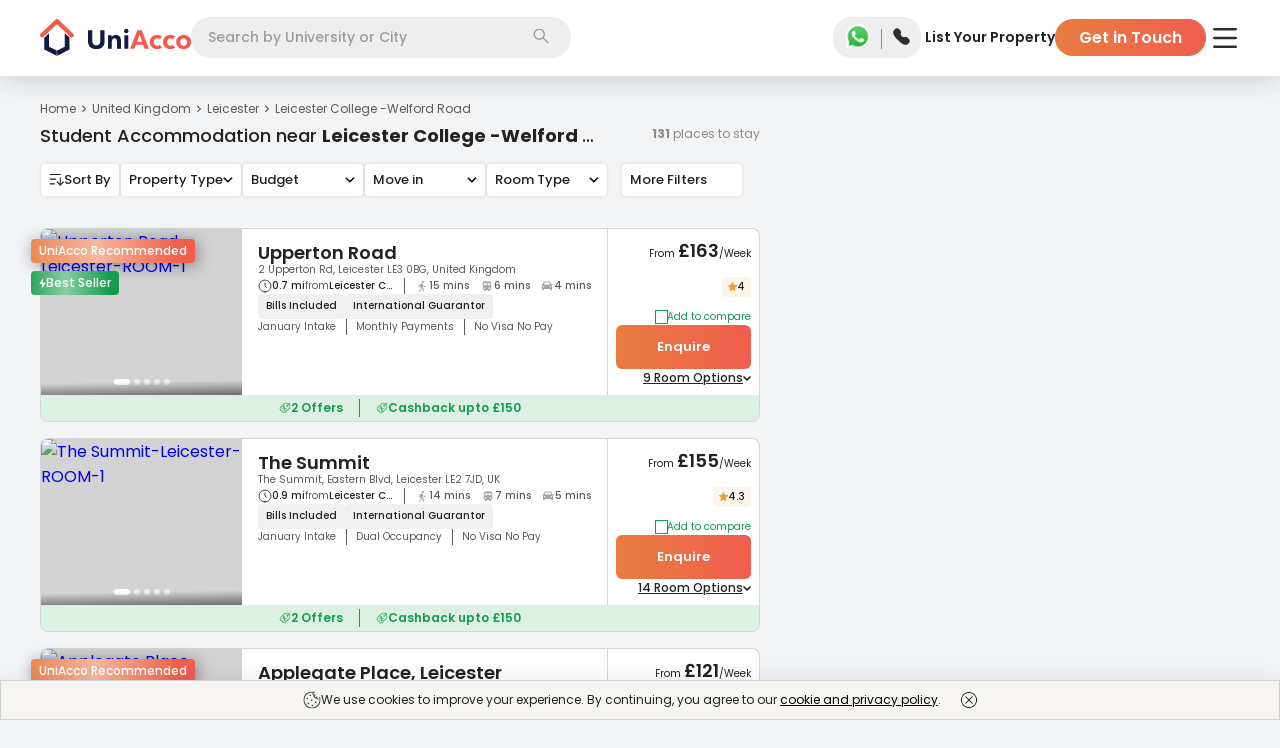

--- FILE ---
content_type: text/html; charset=utf-8
request_url: https://uniacco.com/uk/leicester-college-welford-road
body_size: 43271
content:
<!DOCTYPE html><html lang="en"><head><meta charSet="utf-8"/><meta name="viewport" content="width=device-width, initial-scale=1"/><link rel="preload" as="image" href="https://uniacco.imgix.net/site-static/v2/icons/GreenCheck.svg"/><link rel="preload" as="image" href="https://uniacco.imgix.net/site-static/v2/icons/zap_white.svg"/><link rel="preload" as="image" href="https://uniacco.imgix.net/inventory/Studio_room_IYNEygy.jpeg?w=340&amp;h=240&amp;fm=avif&amp;q=50&amp;fit=clip"/><link rel="preload" as="image" href="https://uniacco.imgix.net/site-static/v2/icons/goldStar.svg"/><link rel="preload" as="image" href="https://uniacco.imgix.net/site-static/v2/icons/clock.svg"/><link rel="preload" as="image" href="https://uniacco.imgix.net/site-static/v2/icons/Walking.svg"/><link rel="preload" as="image" href="https://uniacco.imgix.net/site-static/v2/icons/TrainOptimised.svg"/><link rel="preload" as="image" href="https://uniacco.imgix.net/site-static/v2/icons/NewCar.svg"/><link rel="preload" as="image" href="https://uniacco.imgix.net/site-static/v2/icons/down_arrow_black.svg"/><link rel="preload" as="image" href="https://uniacco.imgix.net/site-static/v2/icons/Offers.svg"/><link rel="stylesheet" href="https://assets.uniacco.com/_next/static/css/eb12428cb70cf58a.css" data-precedence="next"/><link rel="stylesheet" href="https://assets.uniacco.com/_next/static/css/36eea002db224cce.css" data-precedence="next"/><link rel="stylesheet" href="https://assets.uniacco.com/_next/static/css/3dd2d7947e61746f.css" data-precedence="next"/><link rel="stylesheet" href="https://assets.uniacco.com/_next/static/css/e65f630347db3e62.css" data-precedence="next"/><link rel="stylesheet" href="https://assets.uniacco.com/_next/static/css/0f7913b7a8fadc5d.css" data-precedence="next"/><link href="https://assets.uniacco.com/_next/static/css/5625af6ccc0b6b21.css" rel="stylesheet" as="style" data-precedence="dynamic"/><link href="https://assets.uniacco.com/_next/static/css/b6446526d1c6260d.css" rel="stylesheet" as="style" data-precedence="dynamic"/><link href="https://assets.uniacco.com/_next/static/css/df5457a1dd31cc30.css" rel="stylesheet" as="style" data-precedence="dynamic"/><link href="https://assets.uniacco.com/_next/static/css/9c5f52219180d5d6.css" rel="stylesheet" as="style" data-precedence="dynamic"/><link href="https://assets.uniacco.com/_next/static/css/89a3bd34eb6ca73b.css" rel="stylesheet" as="style" data-precedence="dynamic"/><link href="https://assets.uniacco.com/_next/static/css/fe0730bc075411ed.css" rel="stylesheet" as="style" data-precedence="dynamic"/><link href="https://assets.uniacco.com/_next/static/css/c8af693377f62fc1.css" rel="stylesheet" as="style" data-precedence="dynamic"/><link href="https://assets.uniacco.com/_next/static/css/d445cc27d51cb6d7.css" rel="stylesheet" as="style" data-precedence="dynamic"/><link href="https://assets.uniacco.com/_next/static/css/b2108ee8b9d67fe2.css" rel="stylesheet" as="style" data-precedence="dynamic"/><link href="https://assets.uniacco.com/_next/static/css/8baccc2f774b890d.css" rel="stylesheet" as="style" data-precedence="dynamic"/><link href="https://assets.uniacco.com/_next/static/css/1de02f65c4a26241.css" rel="stylesheet" as="style" data-precedence="dynamic"/><link href="https://assets.uniacco.com/_next/static/css/f17b63b032151d8a.css" rel="stylesheet" as="style" data-precedence="dynamic"/><link rel="preload" as="script" fetchPriority="low" href="https://assets.uniacco.com/_next/static/chunks/webpack-f7b1d49a356d56dc.js"/><script src="https://assets.uniacco.com/_next/static/chunks/4bd1b696-44ec9e74bad6bc6c.js" async=""></script><script src="https://assets.uniacco.com/_next/static/chunks/31684-ca5eef5279a15e4f.js" async=""></script><script src="https://assets.uniacco.com/_next/static/chunks/main-app-8a0bd3496ed2f6d5.js" async=""></script><script src="https://assets.uniacco.com/_next/static/chunks/66766-b753bdb3620f5fbc.js" async=""></script><script src="https://assets.uniacco.com/_next/static/chunks/34312-a087bff89de72f07.js" async=""></script><script src="https://assets.uniacco.com/_next/static/chunks/78258-06527a69e29fbf60.js" async=""></script><script src="https://assets.uniacco.com/_next/static/chunks/78524-bd4b26a289e22986.js" async=""></script><script src="https://assets.uniacco.com/_next/static/chunks/app/(PagesWithMUIWrapper)/%5Bcountry%5D/page-0d783ef74715025d.js" async=""></script><script src="https://assets.uniacco.com/_next/static/chunks/23464-4c1b38a1299129bb.js" async=""></script><script src="https://assets.uniacco.com/_next/static/chunks/21211-44bad7575fde65ce.js" async=""></script><script src="https://assets.uniacco.com/_next/static/chunks/69068-c5b45d2edc5720e9.js" async=""></script><script src="https://assets.uniacco.com/_next/static/chunks/54365-076ba287a6fef230.js" async=""></script><script src="https://assets.uniacco.com/_next/static/chunks/app/layout-71204f04e5a0f14b.js" async=""></script><script src="https://assets.uniacco.com/_next/static/chunks/61575-384a1e5ec76350ee.js" async=""></script><script src="https://assets.uniacco.com/_next/static/chunks/84359-f1132da96e52646e.js" async=""></script><script src="https://assets.uniacco.com/_next/static/chunks/73297-a9c7f4288c78ae79.js" async=""></script><script src="https://assets.uniacco.com/_next/static/chunks/40257-5f5b886c3559867d.js" async=""></script><script src="https://assets.uniacco.com/_next/static/chunks/94438-35fe80d5304d4a66.js" async=""></script><script src="https://assets.uniacco.com/_next/static/chunks/81470-6e29fb4521e30612.js" async=""></script><script src="https://assets.uniacco.com/_next/static/chunks/app/error-1018a5ebb727dcc7.js" async=""></script><script src="https://assets.uniacco.com/_next/static/chunks/app/not-found-42f9308befa081f6.js" async=""></script><script src="https://assets.uniacco.com/_next/static/chunks/95539-1c7eb096435751c3.js" async=""></script><script src="https://assets.uniacco.com/_next/static/chunks/78851-ac53c10aa41e2209.js" async=""></script><script src="https://assets.uniacco.com/_next/static/chunks/79816-54c6f36677ffbe8c.js" async=""></script><script src="https://assets.uniacco.com/_next/static/chunks/app/%5Bcountry%5D/%5Bcity%5D/page-7133169ec76bf27f.js" async=""></script><link rel="preload" href="https://assets.uniacco.com/_next/static/chunks/45884.5b8e7f1cfc196d22.js" as="script" fetchPriority="low"/><link rel="preload" href="https://assets.uniacco.com/_next/static/chunks/56849.61916d8854cfe147.js" as="script" fetchPriority="low"/><link rel="preload" href="https://assets.uniacco.com/_next/static/chunks/27440.97917f29aee9e521.js" as="script" fetchPriority="low"/><link rel="preload" href="https://assets.uniacco.com/_next/static/chunks/14304.d15f598343ae290e.js" as="script" fetchPriority="low"/><link rel="preload" href="https://assets.uniacco.com/_next/static/chunks/68757.ebe60aa5d7a5050f.js" as="script" fetchPriority="low"/><link rel="preload" href="https://assets.uniacco.com/_next/static/chunks/70954.a7cf4ba333cf5589.js" as="script" fetchPriority="low"/><link rel="preload" href="https://assets.uniacco.com/_next/static/chunks/34891.127ed1c3eb58e3ad.js" as="script" fetchPriority="low"/><link rel="preload" href="https://assets.uniacco.com/_next/static/chunks/50129.947f7f08c203cd34.js" as="script" fetchPriority="low"/><link rel="preload" href="https://assets.uniacco.com/_next/static/chunks/62360.13971e8e4a4f5477.js" as="script" fetchPriority="low"/><link rel="preload" href="https://assets.uniacco.com/_next/static/chunks/87789.47b5e9cad3b0a03c.js" as="script" fetchPriority="low"/><link rel="preload" href="https://assets.uniacco.com/_next/static/chunks/55771.9779848abdf971dc.js" as="script" fetchPriority="low"/><link rel="preload" href="https://assets.uniacco.com/_next/static/chunks/52679.a3d6b0d24d61571e.js" as="script" fetchPriority="low"/><link rel="preload" href="https://assets.uniacco.com/_next/static/chunks/19828.299a8807a49dc2e4.js" as="script" fetchPriority="low"/><link rel="preload" href="https://assets.uniacco.com/_next/static/chunks/47149.99c9ab8f4a1048ac.js" as="script" fetchPriority="low"/><link rel="preload" href="https://assets.uniacco.com/_next/static/chunks/60602.22171ab8dd9b6231.js" as="script" fetchPriority="low"/><link rel="preload" as="image" href="https://uniacco.imgix.net/inventory/room_kOn1cvm.avif?w=340&amp;h=240&amp;fm=avif&amp;q=50&amp;fit=clip"/><link rel="preload" href="https://assets.uniacco.com/_next/static/chunks/84282.7706b0d4eec0f824.js" as="script" fetchPriority="low"/><link rel="preload" as="image" href="https://uniacco.imgix.net/site-static/v2/icons/ZapOrange.svg"/><link rel="preload" as="image" href="https://uniacco.imgix.net/site-static/icons/facilities/gym.svg"/><link rel="preload" as="image" href="https://uniacco.imgix.net/site-static/icons/facilities/microwave.svg"/><link rel="preload" as="image" href="https://uniacco.imgix.net/site-static/icons/facilities/fridge.svg"/><link rel="preload" href="https://assets.uniacco.com/_next/static/chunks/61756-220fa3c021bed77f.js" as="script" fetchPriority="low"/><link rel="preload" href="https://assets.uniacco.com/_next/static/chunks/90647.445121ed63340521.js" as="script" fetchPriority="low"/><link rel="preload" href="https://assets.uniacco.com/_next/static/chunks/70997.768920deace12774.js" as="script" fetchPriority="low"/><link rel="preload" href="https://assets.uniacco.com/_next/static/chunks/5343.afd4b8517e8998f1.js" as="script" fetchPriority="low"/><link rel="preload" href="https://assets.uniacco.com/_next/static/chunks/87972.508d7b4c565c2342.js" as="script" fetchPriority="low"/><link rel="preload" href="https://assets.uniacco.com/_next/static/chunks/14378.35bc676d47d088f3.js" as="script" fetchPriority="low"/><meta name="next-size-adjust" content=""/><link rel="preload" fetchPriority="high" as="image" href="https://uniacco.imgix.net/site-static/v2/placeholders/blurredmaps.webp?fm=avif&amp;q=50&amp;fit=clip"/><link fetchPriority="high" rel="preload" as="image" href="https://uniacco.imgix.net/inventory/Studio_room_IYNEygy.jpeg?w=340&amp;h=240&amp;fm=avif&amp;q=50&amp;fit=clip"/><title>Find 131 Student Accommodations near Leicester College Welford Road, Leicester - UniAcco </title><meta name="description" content="Get amazing student accommodations near Leicester College Welford Road, Leicester at UniAcco ✔️ No Visa No Pay ✔️ £100 Cashback ✔️ Verified ✔️ All Bills Included. "/><meta name="application-name" content="UniAcco"/><link rel="manifest" href="/manifest.json"/><meta name="keywords" content="Leicester College -Welford Road accommodation, Leicester College -Welford Road student accommodation"/><meta name="robots" content="index, follow, max-snippet:200"/><meta name="googlebot" content="index, follow"/><meta name="HandheldFriendly" content="true"/><meta name="mobile-web-app-capable" content="yes"/><meta name="apple-mobile-web-app-capable" content="yes"/><meta name="msapplication-TileColor" content="#2B5797"/><meta name="msapplication-tap-highlight" content="no"/><meta name="theme-color" content="#000000"/><meta name="X-Frame-Options" content="SAMEORIGIN"/><meta name="X-XSS-Protection" content="1; mode=block"/><meta name="X-Content-Type-Options" content="nosniff"/><meta name="emotion-insertion-point" content=" "/><link rel="canonical" href="https://uniacco.com/uk/leicester-college-welford-road"/><meta name="format-detection" content="telephone=no"/><meta name="google-site-verification" content="a4vlIXbfXNZvCjAjoPjNAE3YgI-mN6Cn0y4sDU0diSs"/><meta name="facebook-domain-verification" content="aiy9zhlsjrazk0dg6zcest1b4w6kuz"/><meta name="mobile-web-app-capable" content="yes"/><meta name="apple-mobile-web-app-title" content="UniAcco"/><meta name="apple-mobile-web-app-status-bar-style" content="default"/><meta property="og:title" content="Find 131 Student Accommodations near Leicester College Welford Road, Leicester - UniAcco "/><meta property="og:description" content="Get amazing student accommodations near Leicester College Welford Road, Leicester at UniAcco ✔️ No Visa No Pay ✔️ £100 Cashback ✔️ Verified ✔️ All Bills Included. "/><meta property="og:url" content="https://uniacco.comuk/leicester-college-welford-road"/><meta property="og:image" content="https://uniacco.com/icons/uniacco_512.png"/><meta property="og:image:width" content="512"/><meta property="og:image:height" content="512"/><meta name="twitter:card" content="summary_large_image"/><meta name="twitter:title" content="Find 131 Student Accommodations near Leicester College Welford Road, Leicester - UniAcco "/><meta name="twitter:description" content="Get amazing student accommodations near Leicester College Welford Road, Leicester at UniAcco ✔️ No Visa No Pay ✔️ £100 Cashback ✔️ Verified ✔️ All Bills Included. "/><meta name="twitter:image" content="https://uniacco.com/icons/uniacco_512.png"/><meta name="twitter:image:width" content="512"/><meta name="twitter:image:height" content="512"/><link rel="shortcut icon" href="/favicon.ico" type="image/x-icon"/><link rel="apple-touch-icon" href="/icons/uniacco_192.png"/><script>document.querySelectorAll('body link[rel="icon"], body link[rel="apple-touch-icon"]').forEach(el => document.head.appendChild(el))</script><script src="https://assets.uniacco.com/_next/static/chunks/polyfills-42372ed130431b0a.js" noModule=""></script></head><body class="__className_42dc0d"><div hidden=""><!--$--><!--/$--></div><script>(self.__next_s=self.__next_s||[]).push([0,{"type":"application/ld+json","children":"{\"@context\":\"https://schema.org\",\"@type\":\"WebSite\",\"url\":\"https://uniacco.com\",\"potentialAction\":{\"@type\":\"SearchAction\",\"target\":{\"@type\":\"EntryPoint\",\"urlTemplate\":\"https://uniacco.com/search?q={search_term_string}\"},\"query-input\":\"required name=search_term_string\"}}","id":"site-link-schema"}])</script><!--$!--><template data-dgst="BAILOUT_TO_CLIENT_SIDE_RENDERING"></template><!--/$--><!--$--><div id="general-header" class="GeneralHeader_headerContainer__Rz5wF"><header class="GeneralHeader_header__MnjcN"><div><div class="GeneralHeader_logoContainer__NxC9k"><a href="/" class="GeneralHeader_logoImageContainer__0TAHY"><picture class="GeneralHeader_uniAccoWhite__YxVz5"><source media="(max-width: 991px)" srcSet="https://uniacco.imgix.net/site-static/v2/uniacco/logo.svg"/><source media="(min-width: 992px)" srcSet="https://uniacco.imgix.net/site-static/v2/uniacco/logo_full.svg"/><img src="https://uniacco.imgix.net/site-static/v2/uniacco/logo.svg" alt="UniAcco logo" loading="eager"/></picture></a></div><div class="GeneralHeader_searchContainer___gvLK"><div class="SearchbarModal_container__bT46l" id="header-section-search"><div class="SearchbarModal_mobileCustomInput__198OK">Search</div><div class="SearchbarModal_desktopInput__BDCbE"><input type="text" role="combobox" aria-labelledby="Searchbar input" placeholder="Search by University or City" value=""/></div><div class="SearchbarModal_searchIconContainer__UEhLE"><img src="https://uniacco.imgix.net/site-static/v2/icons/search.svg" alt="Search Icon" width="16" height="16"/></div></div></div><div class="GeneralHeader_contactContainer__mBGBz"><div class="ContactPopper_container__7x0sQ"><a href="https://api.whatsapp.com/send?phone=+447888871589&amp;text=Hello UniAcco, I would like some assistance regarding my student accommodation." target="_blank" rel="noopener noreferrer" class="ContactPopper_whatsappLink__tp2i8 ContactPopper_transparentWhatsAppLink__YQ12e"><img src="https://uniacco.imgix.net/site-static/v2/icons/whatsapp.png" alt="WhatsApp Icon" width="30" height="30"/></a><span class="ContactPopper_divider__InS7S"></span><span tabindex="0" class="ContactPopper_popperWrapper__LGQSO ContactPopper_transparentPhone__ARmME"><input type="checkbox" id="contactPopper"/><label for="contactPopper"><img src="https://uniacco.imgix.net/site-static/v2/icons/solid-phone.svg" alt="Phone Icon" width="19" height="19"/></label><div class="ContactPopper_popper__st8A1" data-cy="header-contact-popper"><ul><li><img src="https://uniacco.imgix.net/site-static/v2/icons/phone_white.svg" alt="000 800 040 3523" width="13" height="13"/><a href="tel:000 800 040 3523">000 800 040 3523</a></li><li><img src="https://uniacco.imgix.net/site-static/v2/icons/phone_white.svg" alt="+44 808 501 5198" width="13" height="13"/><a href="tel:+44 808 501 5198">+44 808 501 5198</a></li><li><img src="https://uniacco.imgix.net/site-static/v2/icons/mail_white.svg" alt="contact@uniacco.com" width="13" height="13"/><a href="mailto:contact@uniacco.com">contact@uniacco.com</a></li></ul></div></span></div></div><div class="GeneralHeader_linksContainer__TchRn"><div><div class="DesktopNavigation_container__M6sKu"><a href="https://uniacco.com/list-home" rel="noopener noreferrer" class="DesktopNavigation_link__e5vEf DesktopNavigation_transparentLink__99eNT" data-cy="list-your-property-button">List Your Property</a><button class="DesktopNavigation_gitButton__lcjLv DesktopNavigation_transparentLink__99eNT" data-cy="header-get-in-touch-button">Get in Touch</button></div></div></div><div class="GeneralHeader_hamburgerContainer__4eZm6 GeneralHeader_whitehamburgerContainer__k7OHx"><div class="HamburgerMenu_hamburgerMenu__L099o"><label for="header-hamburger-menu-button" aria-haspopup="true" data-cy="header-hamburger-menu-button"><img src="https://uniacco.imgix.net/site-static/v2/icons/hamburger.svg" alt="hamburger menu" class="HamburgerMenu_hamburgerMenuIcon__VT7Bk HamburgerMenu_transparentMenuIcon__6DC_w" height="20" width="28"/></label><div class="HamburgerMenu_hamburgerMenuPopper__rugq3 HamburgerMenu_topMarqueeShown__fp7sE" data-cy="hamburger-menu-popper"><section class="HamburgerMenu_hamburgerContent__0_3VP" data-cy="hamburger-content"><div class="HamburgerMenu_hamburgerContentDiv___nk9G"><a class="HamburgerMenu_hamburgerContentTitle__zPV3x" href="/short-stays" target="_blank" rel="noopener noreferrer" data-cy="hamburger-menu-uniflx-link"><svg width="18" height="16" fill="none" xmlns="http://www.w3.org/2000/svg"><path d="M16.875 13.905H15.75v-6.5a1.127 1.127 0 0 0-.364-.828L9.761 1.27a1.125 1.125 0 0 0-1.522-.008l-.007.008-5.618 5.307a1.125 1.125 0 0 0-.364.828v6.5H1.125a.563.563 0 0 0 0 1.126h15.75a.562.562 0 1 0 0-1.126Zm-13.5-6.5.008-.007L9 2.093l5.618 5.304.008.007v6.502H11.25V10.53a1.125 1.125 0 0 0-1.125-1.124h-2.25A1.125 1.125 0 0 0 6.75 10.53v3.376H3.375v-6.5Zm6.75 6.5h-2.25v-3.374h2.25v3.374Z" fill="#222"></path></svg><div><span>Explore Short Stays</span><p class="HamburgerMenu_uniFlxBook__GORPD">1-12 Weeks Booking</p></div><div class="HamburgerMenu_hamburgerItemImg__CN6IR"><p class="HamburgerMenu_uniFlxPowered__r96T3">Powered by</p><svg width="72" height="24" fill="none" xmlns="http://www.w3.org/2000/svg"><g fill="#7345F7"><path d="M30.873 16.78c-.945.868-2.127 1.302-3.544 1.302-1.418 0-2.6-.434-3.544-1.302-.945-.868-1.418-2.12-1.418-3.758v-6.89h2.407v6.956c0 .857.209 1.533.626 2.027.429.495 1.072.742 1.929.742s1.494-.247 1.912-.742c.428-.494.643-1.17.643-2.027V6.132h2.406v6.89c0 1.637-.473 2.89-1.417 3.758ZM36.726 9.198v1.055C37.176 9.418 38.033 9 39.297 9c1.022 0 1.808.313 2.357.94.55.615.824 1.45.824 2.505v5.39h-2.34V12.71c0-1.132-.49-1.698-1.467-1.698-.56 0-.995.17-1.302.511-.308.33-.462.786-.462 1.368v4.945h-2.34V9.198h2.159ZM46.74 7.682c-.264.263-.605.395-1.023.395-.417 0-.758-.132-1.022-.395-.263-.264-.395-.6-.395-1.006 0-.407.132-.742.395-1.005.264-.275.605-.412 1.022-.412.418 0 .759.137 1.022.412.264.263.396.598.396 1.005 0 .407-.132.742-.396 1.006Zm-2.193 10.154V9.197h2.34v8.637h-2.34ZM51.61 17.835h-2.407V6.132h7.764v2.209H51.61v2.456h5.11v2.209h-5.11v4.83ZM60.86 17.835h-2.34V5.473h2.34v12.362ZM70.923 9.198l-3.215 4.253 3.314 4.384h-2.82l-1.812-2.62-1.814 2.62h-2.818l3.313-4.384-3.214-4.253h2.818l1.715 2.473 1.714-2.473h2.819ZM9.462 3.956V6.66c0 .238-.153.319-.23.33H5.044c-.422 0-.528.506-.528.758v6.264c0 3.132 3 3.791 4.88 3.033 1.503-.607 1.878-2.473 1.878-3.33v-3.33c0-.072.06-.131.132-.131h2.835c.073 0 .132.059.132.131.004 1.65.056 4.68-.33 5.836-.494 1.483-2.307 4.714-7.516 3.923C2.361 19.51 1.32 15.9 1.32 14.176V4.022c0-.185.198-.23.297-.23h7.615c.159 0 .22.11.231.164ZM11.34 3.791h6.41c.052 0 .082.057.055.101l-1.15 1.846a.066.066 0 0 1-.055.031H11.34a.066.066 0 0 1-.066-.066V3.857c0-.036.03-.066.066-.066Z"></path><path d="M11.341 7.022h4.972c.049 0 .08.051.06.095l-.898 1.846a.067.067 0 0 1-.06.037h-4.074a.066.066 0 0 1-.066-.066V7.088c0-.036.03-.066.066-.066Z"></path></g></svg></div></a><hr/></div><div class="HamburgerMenu_hamburgerContentDiv___nk9G"><a class="HamburgerMenu_hamburgerContentTitle__zPV3x" href="https://uniessential.com/pages/uniacco?utm_source=uniacco&amp;utm_medium=website&amp;utm_campaign=top-nav" target="_blank" rel="noopener noreferrer" data-cy="essential-service-link"><svg width="18" height="19" fill="none" xmlns="http://www.w3.org/2000/svg"><g clip-path="url(#essential-money_svg__a)"><path d="M8.086 10.555c0-.06 0-.12-.002-.176h2.146V9.324H7.934a4.206 4.206 0 0 0-.233-.59c-.152-.332-.283-.619-.283-1.343 0-.873.71-1.582 1.582-1.582.872 0 1.582.71 1.582 1.582h1.055A2.64 2.64 0 0 0 9 4.754 2.64 2.64 0 0 0 6.363 7.39c0 .954.202 1.394.38 1.782.023.051.046.1.067.151h-.974v1.055h1.193l.002.176c0 1.522-.91 2.807-.919 2.819l-.1.139v.733h5.625v-1.055H7.432c.307-.629.654-1.573.654-2.636Z" fill="#222"></path><path d="M9 .5a9 9 0 1 0 0 18 9 9 0 0 0 0-18Zm0 16.945a7.945 7.945 0 1 1 0-15.89 7.945 7.945 0 0 1 0 15.89Z" fill="#222"></path></g><defs><clipPath id="essential-money_svg__a"><path fill="#fff" transform="translate(0 .5)" d="M0 0h18v18H0z"></path></clipPath></defs></svg><span>Essential Services</span><div class="HamburgerMenu_hamburgerItemImg__CN6IR HamburgerMenu_hamburgerItemRightText__yUhCQ">Save Upto £1500</div></a><hr/></div><div class="HamburgerMenu_hamburgerContentDiv___nk9G"><a class="HamburgerMenu_hamburgerContentTitle__zPV3x" href="/company/refer" target="_blank" rel="noopener noreferrer" data-cy="refer-and-earn-link"><svg width="11" height="12" fill="none" xmlns="http://www.w3.org/2000/svg"><path fill-rule="evenodd" clip-rule="evenodd" d="M5.334 0a2.651 2.651 0 1 0 0 5.302 2.651 2.651 0 0 0 0-5.302ZM3.52 2.651a1.814 1.814 0 1 1 3.628 0 1.814 1.814 0 0 1-3.628 0ZM5.334 6.14c-1.291 0-2.481.293-3.362.789C1.103 7.418.45 8.158.45 9.069v.058c0 .648 0 1.462.713 2.044.351.285.843.49 1.507.623.665.135 1.533.206 2.664.206 1.13 0 1.998-.07 2.665-.206.664-.134 1.155-.338 1.506-.623.714-.582.713-1.396.713-2.044V9.07c0-.912-.653-1.652-1.521-2.141-.882-.496-2.072-.79-3.363-.79ZM1.287 9.07c0-.475.348-.99 1.095-1.411.734-.413 1.777-.682 2.953-.682 1.174 0 2.216.269 2.95.682.749.42 1.095.936 1.095 1.41 0 .73-.022 1.142-.404 1.452-.206.168-.552.333-1.144.453-.59.119-1.396.189-2.498.189-1.102 0-1.909-.07-2.498-.19-.592-.119-.938-.284-1.144-.452-.382-.31-.405-.721-.405-1.451Z" fill="#5B5B5B"></path></svg><span>Refer &amp; Earn</span><div class="HamburgerMenu_hamburgerItemImg__CN6IR HamburgerMenu_hamburgerItemRightText__yUhCQ">GET £100</div></a></div></section></div></div></div></div></header></div><!--/$--><main><div class="ListingPage_pageContainer__blo_O"><div class="ListingPage_listingMapContainer___DT2U"><div class="ListingPage_listingContainer__BX1fG"><script>(self.__next_s=self.__next_s||[]).push([0,{"type":"application/ld+json","children":"{\"@context\":\"http://schema.org\",\"@type\":\"Product\",\"name\":\"UniAcco\",\"image\":\"https://uniacco.imgix.net/site-static/v2/pages/homepage_v2/uk-2.png?auto=format&fit=max&w=1920\",\"description\":\"Get amazing student accommodations near Leicester College Welford Road, Leicester at UniAcco ✔️ No Visa No Pay ✔️ £100 Cashback ✔️ Verified ✔️ All Bills Included.\",\"brand\":{\"@type\":\"Brand\",\"name\":\"UniAcco\"},\"aggregateRating\":{\"@type\":\"AggregateRating\",\"ratingValue\":\"4.9\",\"bestRating\":\"5\",\"worstRating\":\"1\",\"ratingCount\":\"8539\"},\"review\":{\"@type\":\"Review\",\"reviewRating\":{\"@type\":\"Rating\",\"ratingValue\":\"5\"},\"author\":{\"@type\":\"Brand\",\"name\":\"UniAcco\"}}}"}])</script><script>(self.__next_s=self.__next_s||[]).push([0,{"type":"application/ld+json","children":"{\"@context\":\"http://schema.org\",\"@type\":\"Product\",\"name\":\"UniAcco\",\"image\":\"https://uniacco.imgix.net/site-static/v2/pages/homepage_v2/uk-2.png?auto=format&fit=max&w=1920\",\"description\":\"Get amazing student accommodations near Leicester College Welford Road, Leicester at UniAcco ✔️ No Visa No Pay ✔️ £100 Cashback ✔️ Verified ✔️ All Bills Included.\",\"brand\":{\"@type\":\"Brand\",\"name\":\"UniAcco\"},\"aggregateRating\":{\"@type\":\"AggregateRating\",\"ratingValue\":\"4.9\",\"bestRating\":\"5\",\"worstRating\":\"1\",\"ratingCount\":\"8539\"},\"review\":{\"@type\":\"Review\",\"reviewRating\":{\"@type\":\"Rating\",\"ratingValue\":\"5\"},\"author\":{\"@type\":\"Brand\",\"name\":\"UniAcco\"}}}"}])</script><script>(self.__next_s=self.__next_s||[]).push([0,{"type":"application/ld+json","children":"{\"@context\":\"http://schema.org\",\"@type\":\"Product\",\"name\":\"UniAcco\",\"image\":\"https://uniacco.imgix.net/site-static/v2/pages/homepage_v2/uk-2.png?auto=format&fit=max&w=1920\",\"description\":\"Get amazing student accommodations near Leicester College Welford Road, Leicester at UniAcco ✔️ No Visa No Pay ✔️ £100 Cashback ✔️ Verified ✔️ All Bills Included.\",\"brand\":{\"@type\":\"Brand\",\"name\":\"UniAcco\"},\"aggregateRating\":{\"@type\":\"AggregateRating\",\"ratingValue\":\"4.9\",\"bestRating\":\"5\",\"worstRating\":\"1\",\"ratingCount\":\"8539\"},\"review\":{\"@type\":\"Review\",\"reviewRating\":{\"@type\":\"Rating\",\"ratingValue\":\"5\"},\"author\":{\"@type\":\"Brand\",\"name\":\"UniAcco\"}}}"}])</script><script>(self.__next_s=self.__next_s||[]).push([0,{"type":"application/ld+json","children":"{\"@context\":\"http://schema.org\",\"@type\":\"Product\",\"name\":\"UniAcco\",\"image\":\"https://uniacco.imgix.net/site-static/v2/pages/homepage_v2/uk-2.png?auto=format&fit=max&w=1920\",\"description\":\"Get amazing student accommodations near Leicester College Welford Road, Leicester at UniAcco ✔️ No Visa No Pay ✔️ £100 Cashback ✔️ Verified ✔️ All Bills Included.\",\"brand\":{\"@type\":\"Brand\",\"name\":\"UniAcco\"},\"aggregateRating\":{\"@type\":\"AggregateRating\",\"ratingValue\":\"4.9\",\"bestRating\":\"5\",\"worstRating\":\"1\",\"ratingCount\":\"8539\"},\"review\":{\"@type\":\"Review\",\"reviewRating\":{\"@type\":\"Rating\",\"ratingValue\":\"5\"},\"author\":{\"@type\":\"Brand\",\"name\":\"UniAcco\"}}}"}])</script><script>(self.__next_s=self.__next_s||[]).push([0,{"type":"application/ld+json","children":"{\"@context\":\"http://schema.org\",\"@type\":\"Product\",\"name\":\"UniAcco\",\"image\":\"https://uniacco.imgix.net/site-static/v2/pages/homepage_v2/uk-2.png?auto=format&fit=max&w=1920\",\"description\":\"Get amazing student accommodations near Leicester College Welford Road, Leicester at UniAcco ✔️ No Visa No Pay ✔️ £100 Cashback ✔️ Verified ✔️ All Bills Included.\",\"brand\":{\"@type\":\"Brand\",\"name\":\"UniAcco\"},\"aggregateRating\":{\"@type\":\"AggregateRating\",\"ratingValue\":\"4.9\",\"bestRating\":\"5\",\"worstRating\":\"1\",\"ratingCount\":\"8539\"},\"review\":{\"@type\":\"Review\",\"reviewRating\":{\"@type\":\"Rating\",\"ratingValue\":\"5\"},\"author\":{\"@type\":\"Brand\",\"name\":\"UniAcco\"}}}"}])</script><script>(self.__next_s=self.__next_s||[]).push([0,{"type":"application/ld+json","children":"{\"@context\":\"http://schema.org\",\"@type\":\"Product\",\"name\":\"UniAcco\",\"image\":\"https://uniacco.imgix.net/site-static/v2/pages/homepage_v2/uk-2.png?auto=format&fit=max&w=1920\",\"description\":\"Get amazing student accommodations near Leicester College Welford Road, Leicester at UniAcco ✔️ No Visa No Pay ✔️ £100 Cashback ✔️ Verified ✔️ All Bills Included.\",\"brand\":{\"@type\":\"Brand\",\"name\":\"UniAcco\"},\"aggregateRating\":{\"@type\":\"AggregateRating\",\"ratingValue\":\"4.9\",\"bestRating\":\"5\",\"worstRating\":\"1\",\"ratingCount\":\"8539\"},\"review\":{\"@type\":\"Review\",\"reviewRating\":{\"@type\":\"Rating\",\"ratingValue\":\"5\"},\"author\":{\"@type\":\"Brand\",\"name\":\"UniAcco\"}}}"}])</script><script>(self.__next_s=self.__next_s||[]).push([0,{"type":"application/ld+json","children":"{\"@context\":\"http://schema.org\",\"@type\":\"Product\",\"name\":\"UniAcco\",\"image\":\"https://uniacco.imgix.net/site-static/v2/pages/homepage_v2/uk-2.png?auto=format&fit=max&w=1920\",\"description\":\"Get amazing student accommodations near Leicester College Welford Road, Leicester at UniAcco ✔️ No Visa No Pay ✔️ £100 Cashback ✔️ Verified ✔️ All Bills Included.\",\"brand\":{\"@type\":\"Brand\",\"name\":\"UniAcco\"},\"aggregateRating\":{\"@type\":\"AggregateRating\",\"ratingValue\":\"4.9\",\"bestRating\":\"5\",\"worstRating\":\"1\",\"ratingCount\":\"8539\"},\"review\":{\"@type\":\"Review\",\"reviewRating\":{\"@type\":\"Rating\",\"ratingValue\":\"5\"},\"author\":{\"@type\":\"Brand\",\"name\":\"UniAcco\"}}}"}])</script><script>(self.__next_s=self.__next_s||[]).push([0,{"type":"application/ld+json","children":"{\"@context\":\"http://schema.org\",\"@type\":\"Product\",\"name\":\"UniAcco\",\"image\":\"https://uniacco.imgix.net/site-static/v2/pages/homepage_v2/uk-2.png?auto=format&fit=max&w=1920\",\"description\":\"Get amazing student accommodations near Leicester College Welford Road, Leicester at UniAcco ✔️ No Visa No Pay ✔️ £100 Cashback ✔️ Verified ✔️ All Bills Included.\",\"brand\":{\"@type\":\"Brand\",\"name\":\"UniAcco\"},\"aggregateRating\":{\"@type\":\"AggregateRating\",\"ratingValue\":\"4.9\",\"bestRating\":\"5\",\"worstRating\":\"1\",\"ratingCount\":\"8539\"},\"review\":{\"@type\":\"Review\",\"reviewRating\":{\"@type\":\"Rating\",\"ratingValue\":\"5\"},\"author\":{\"@type\":\"Brand\",\"name\":\"UniAcco\"}}}"}])</script><script>(self.__next_s=self.__next_s||[]).push([0,{"type":"application/ld+json","children":"{\"@context\":\"http://schema.org\",\"@type\":\"Product\",\"name\":\"UniAcco\",\"image\":\"https://uniacco.imgix.net/site-static/v2/pages/homepage_v2/uk-2.png?auto=format&fit=max&w=1920\",\"description\":\"Get amazing student accommodations near Leicester College Welford Road, Leicester at UniAcco ✔️ No Visa No Pay ✔️ £100 Cashback ✔️ Verified ✔️ All Bills Included.\",\"brand\":{\"@type\":\"Brand\",\"name\":\"UniAcco\"},\"aggregateRating\":{\"@type\":\"AggregateRating\",\"ratingValue\":\"4.9\",\"bestRating\":\"5\",\"worstRating\":\"1\",\"ratingCount\":\"8539\"},\"review\":{\"@type\":\"Review\",\"reviewRating\":{\"@type\":\"Rating\",\"ratingValue\":\"5\"},\"author\":{\"@type\":\"Brand\",\"name\":\"UniAcco\"}}}"}])</script><script>(self.__next_s=self.__next_s||[]).push([0,{"type":"application/ld+json","children":"{\"@context\":\"http://schema.org\",\"@type\":\"Product\",\"name\":\"UniAcco\",\"image\":\"https://uniacco.imgix.net/site-static/v2/pages/homepage_v2/uk-2.png?auto=format&fit=max&w=1920\",\"description\":\"Get amazing student accommodations near Leicester College Welford Road, Leicester at UniAcco ✔️ No Visa No Pay ✔️ £100 Cashback ✔️ Verified ✔️ All Bills Included.\",\"brand\":{\"@type\":\"Brand\",\"name\":\"UniAcco\"},\"aggregateRating\":{\"@type\":\"AggregateRating\",\"ratingValue\":\"4.9\",\"bestRating\":\"5\",\"worstRating\":\"1\",\"ratingCount\":\"8539\"},\"review\":{\"@type\":\"Review\",\"reviewRating\":{\"@type\":\"Rating\",\"ratingValue\":\"5\"},\"author\":{\"@type\":\"Brand\",\"name\":\"UniAcco\"}}}"}])</script><script>(self.__next_s=self.__next_s||[]).push([0,{"type":"application/ld+json","children":"{\"@context\":\"https://schema.org\",\"@type\":\"ItemList\",\"itemListElement\":[{\"@type\":\"ListItem\",\"position\":1,\"name\":\"Upperton Road\",\"url\":\"https://uniacco.com/uk/leicester/upperton-road\"},{\"@type\":\"ListItem\",\"position\":2,\"name\":\"The Summit\",\"url\":\"https://uniacco.com/uk/leicester/summit\"},{\"@type\":\"ListItem\",\"position\":3,\"name\":\"Applegate Place, Leicester\",\"url\":\"https://uniacco.com/uk/leicester/applegate-place\"},{\"@type\":\"ListItem\",\"position\":4,\"name\":\"Tudor Studios, Leicester\",\"url\":\"https://uniacco.com/uk/leicester/tudor-studios\"},{\"@type\":\"ListItem\",\"position\":5,\"name\":\"Newarke Point, Leicester\",\"url\":\"https://uniacco.com/uk/leicester/newarke-point\"},{\"@type\":\"ListItem\",\"position\":6,\"name\":\"Regents Court\",\"url\":\"https://uniacco.com/uk/leicester/regents-court\"},{\"@type\":\"ListItem\",\"position\":7,\"name\":\"York House\",\"url\":\"https://uniacco.com/uk/leicester/york-house1\"},{\"@type\":\"ListItem\",\"position\":8,\"name\":\"Filbert Village, Leicester\",\"url\":\"https://uniacco.com/uk/leicester/filbert-village\"},{\"@type\":\"ListItem\",\"position\":9,\"name\":\"Liberty Park\",\"url\":\"https://uniacco.com/uk/leicester/liberty-park\"},{\"@type\":\"ListItem\",\"position\":10,\"name\":\"Newarke Street\",\"url\":\"https://uniacco.com/uk/leicester/newarke-street\"}]}"}])</script><script>(self.__next_s=self.__next_s||[]).push([0,{"type":"application/ld+json","children":"{\"@context\":\"http://schema.org\",\"@type\":\"BreadcrumbList\",\"itemListElement\":[{\"@type\":\"ListItem\",\"position\":1,\"name\":\"Home\",\"item\":\"https://uniacco.com\"},{\"@type\":\"ListItem\",\"position\":2,\"name\":\"United Kingdom\",\"item\":\"https://uniacco.com/uk\"},{\"@type\":\"ListItem\",\"position\":3,\"name\":\"Leicester\",\"item\":\"https://uniacco.com/uk/leicester\"},{\"@type\":\"ListItem\",\"position\":4,\"name\":\"Leicester College -Welford Road\",\"item\":\"https://uniacco.com/uk/leicester-college-welford-road\"}]}"}])</script><script>(self.__next_s=self.__next_s||[]).push([0,{"type":"application/ld+json","children":"{\"@context\":\"https://schema.org\",\"@type\":\"FAQPage\",\"mainEntity\":[{\"@type\":\"Question\",\"name\":\"Where should I live if I study at Leicester College -Welford Road?\",\"acceptedAnswer\":{\"@type\":\"Answer\",\"text\":\"<p>Popular and affordable student accommodations near Leicester College -Welford Road include Ben Russell Court, Regents Court, and Austin St. James. All offer easy campus access and great amenities.</p>\"}},{\"@type\":\"Question\",\"name\":\"What type of student accommodations are available near Leicester College -Welford Road?\",\"acceptedAnswer\":{\"@type\":\"Answer\",\"text\":\"<p>You can make a choice from ensuite rooms, non-ensuite rooms, studios, twin studios, one to three-bed apartments, twodios, and threedios near Leicester College -Welford Road.</p>\"}},{\"@type\":\"Question\",\"name\":\"How many student accommodations are there near Leicester College -Welford Road?\",\"acceptedAnswer\":{\"@type\":\"Answer\",\"text\":\"<p>UniAcco offers 123 student accommodation options in Leicester within easy reach of Leicester College -Welford Road.</p>\"}},{\"@type\":\"Question\",\"name\":\"What are the top 5 student accommodations available near Leicester College -Welford Road?\",\"acceptedAnswer\":{\"@type\":\"Answer\",\"text\":\"<p>Top-rated Leicester College -Welford Road student housing includes: Upperton Road, Regents Court, Ben Russell Court, Dover Street Apartments and Primus Place.&nbsp;</p>\"}},{\"@type\":\"Question\",\"name\":\"Can I get furnished student rooms near Leicester College -Welford Road?\",\"acceptedAnswer\":{\"@type\":\"Answer\",\"text\":\"<p>Yes. Many furnished student rooms near Leicester College -Welford Road include essentials like a bed, desk, wardrobe, and storage.</p>\"}},{\"@type\":\"Question\",\"name\":\"How do I book student accommodation near Leicester College -Welford Road?\",\"acceptedAnswer\":{\"@type\":\"Answer\",\"text\":\"<p>Book with UniAcco for free. Contact our team, choose your property, and secure your Leicester College -Welford Road student accommodation with 24/7 expert support.</p>\"}},{\"@type\":\"Question\",\"name\":\"How much does student accommodation near Leicester College -Welford Road typically cost?\",\"acceptedAnswer\":{\"@type\":\"Answer\",\"text\":\"<p>Prices start at &pound;85/week. Book through UniAcco to get up to &pound;100 off rent and the best deals in Leicester.</p>\"}},{\"@type\":\"Question\",\"name\":\"What should I consider when choosing student accommodation near Leicester College -Welford Road?\",\"acceptedAnswer\":{\"@type\":\"Answer\",\"text\":\"<p>Check your budget, location, room type, facilities, and flatmate preferences before booking Leicester College -Welford Road student housing.</p>\"}},{\"@type\":\"Question\",\"name\":\"Are utilities included in the rent for student housing near Leicester College -Welford Road?\",\"acceptedAnswer\":{\"@type\":\"Answer\",\"text\":\"<p>Yes. Most student accommodations near Leicester College -Welford Road include utilities such as electricity, water, heating, and Wi-Fi in the rent.</p>\"}},{\"@type\":\"Question\",\"name\":\"Are there discounts available for student housing near Leicester College -Welford Road?\",\"acceptedAnswer\":{\"@type\":\"Answer\",\"text\":\"<p>Yes. Book through UniAcco to get up to &pound;100 off your rent and secure the best-priced Leicester College -Welford Road student accommodation in Leicester.</p>\"}},{\"@type\":\"Question\",\"name\":\"Are scholarships or financial aid available to cover accommodation costs?\",\"acceptedAnswer\":{\"@type\":\"Answer\",\"text\":\"<p>UniAcco does not offer scholarships for housing. However, students often use university scholarships, government funding, or external grants to manage their accommodation costs at Leicester College -Welford Road.</p>\"}},{\"@type\":\"Question\",\"name\":\"What support does Leicester College -Welford Road offer international students for housing?\",\"acceptedAnswer\":{\"@type\":\"Answer\",\"text\":\"<p>Leicester College -Welford Road provides guidance on university-owned halls of residence and advice on finding private student accommodation in Leicester.</p>\"}},{\"@type\":\"Question\",\"name\":\"When should I start looking for private student accommodations near Leicester College -Welford Road?\",\"acceptedAnswer\":{\"@type\":\"Answer\",\"text\":\"<p>Start searching at least six months before your course begins. Booking early with UniAcco ensures the best rates, prime locations, and a smooth process.</p>\"}},{\"@type\":\"Question\",\"name\":\"How do I pay for my Leicester College -Welford Road student accommodation?\",\"acceptedAnswer\":{\"@type\":\"Answer\",\"text\":\"<p>You can pay rent for Leicester College -Welford Road student housing via net banking, debit card, or other secure online payment methods.</p>\"}},{\"@type\":\"Question\",\"name\":\"Can I bring pets to accommodation near Leicester College -Welford Road?\",\"acceptedAnswer\":{\"@type\":\"Answer\",\"text\":\"<p>No. Most student accommodations near Leicester College -Welford Road do not allow pets.</p>\"}},{\"@type\":\"Question\",\"name\":\"Can I get my spouse while I am staying near Leicester College -Welford Road?\",\"acceptedAnswer\":{\"@type\":\"Answer\",\"text\":\"<p>It varies by property. Some Leicester College -Welford Road student accommodations allow couples, so check the rental policy before booking.</p>\"}},{\"@type\":\"Question\",\"name\":\"Which off-campus accommodation is closest to Leicester College -Welford Road?\",\"acceptedAnswer\":{\"@type\":\"Answer\",\"text\":\"<p>iQ Opal Court is one of the closest off-campus accommodations near Leicester College -Welford Road, offering shared student flats with modern facilities.</p>\"}},{\"@type\":\"Question\",\"name\":\"Can I get a student dorm near Leicester College -Welford Road?\",\"acceptedAnswer\":{\"@type\":\"Answer\",\"text\":\"<p>UniAcco does not list dorms near Leicester College -Welford Road. Instead, you can choose from purpose-built student accommodation (PBSA) options like ensuite rooms, studios, and shared apartments.&nbsp;</p>\"}},{\"@type\":\"Question\",\"name\":\"What are the cheapest student accommodations near Leicester College -Welford Road?\",\"acceptedAnswer\":{\"@type\":\"Answer\",\"text\":\"<p>Budget-friendly Leicester College -Welford Road student housing options include:</p>\\r\\n\\r\\n<ul>\\r\\n\\t<li style=\\\"list-style-type:disc\\\">Flat L, The Hosiery Factory &ndash; from &pound;75/week</li>\\r\\n\\t<li style=\\\"list-style-type:disc\\\">15 Sage Road, Leicester&nbsp; &ndash; from &pound;85/week</li>\\r\\n\\t<li style=\\\"list-style-type:disc\\\">Flat 20, The Shoe and Boot Factory &ndash; from &pound;88/week</li>\\r\\n</ul>\"}},{\"@type\":\"Question\",\"name\":\"What do I need to bring when moving to off-campus accommodation near Leicester College -Welford Road?\",\"acceptedAnswer\":{\"@type\":\"Answer\",\"text\":\"<p>Bring bedding (duvet, pillows, mattress protector), kitchenware (plates, cutlery, utensils, cleaning supplies), and personal items (towels, toiletries, clothes hangers). Consider a first aid kit and necessary medications.</p>\"}},{\"@type\":\"Question\",\"name\":\"Why should I rent off-campus near Leicester College -Welford Road over on-campus?\",\"acceptedAnswer\":{\"@type\":\"Answer\",\"text\":\"<p>Off-campus student accommodation near Leicester College -Welford Road offers flexible leases, private spaces, choice of roommates, modern amenities, and UniAcco benefits like No Place No Pay and No Visa No Pay policies.</p>\"}},{\"@type\":\"Question\",\"name\":\"Can I get a shorter rental agreement or shorter lease options near Leicester College -Welford Road?\",\"acceptedAnswer\":{\"@type\":\"Answer\",\"text\":\"<p>Yes. You can find short-term student accommodation in Leicester with lease options from less than 8 weeks to 12 weeks.</p>\"}},{\"@type\":\"Question\",\"name\":\"Can I book summer student accommodation only near Leicester College -Welford Road?\",\"acceptedAnswer\":{\"@type\":\"Answer\",\"text\":\"<p>Yes. You can book short-term student accommodation near Leicester College -Welford Road for 8&ndash;12 weeks during the summer.&nbsp;</p>\"}},{\"@type\":\"Question\",\"name\":\"Can I book winter student accommodation only near Leicester College -Welford Road?\",\"acceptedAnswer\":{\"@type\":\"Answer\",\"text\":\"<p>Yes. Winter student accommodation near Leicester College -Welford Road is available, but options depend on property availability. It&rsquo;s best to book early to secure a place.</p>\"}},{\"@type\":\"Question\",\"name\":\"What is the average student rent near Leicester College -Welford Road?\",\"acceptedAnswer\":{\"@type\":\"Answer\",\"text\":\"<p>Weekly rents for student accommodation near Leicester College -Welford Road generally start from approximately &pound;85 and can go up to around &pound;215 per week, depending on location and amenities.</p>\"}},{\"@type\":\"Question\",\"name\":\"How do students commute to Leicester College -Welford Road from nearby student accommodations?\",\"acceptedAnswer\":{\"@type\":\"Answer\",\"text\":\"<p>Leicester College &ndash; Welford Road is located in the heart of Leicester and is well-connected by public transport. Students can travel conveniently using the city&rsquo;s bus services, nearby train stations, or by cycling. Many student accommodations around the campus are within walking distance or a short journey, making daily commutes easy and hassle-free.</p>\"}}]}"}])</script><div class="ListingPage_filterContainer__eUEoB"><div class="FilterWrapper_filterWrapper__VVHVT"><div class="FilterWrapper_filterRow__9C5da" data-cy="filter-parent-container"><div class="QuickAccessFilters_quickAccessContainer__h3Xxx" data-cy="filter-child-container"><span tabindex="0" class="Popper_container__e0pTn" data-cy="popper-container"><input type="checkbox" id="filter-Sort By"/><label for="filter-Sort By"><div class="Filter_filterLabel__8EOoj Filter_iconTab__uyk65 Filter_showBorder__Ha__B" data-cy="filter-type-container"><div class="Filter_iconLabel__RLYvP"><span class="Filter_preIcon__QHlz1"><svg width="15" height="13" fill="none" xmlns="http://www.w3.org/2000/svg"><path fill-rule="evenodd" clip-rule="evenodd" d="M7.92 8.67a.583.583 0 0 1 .826 0l2.504 2.505 2.504-2.504a.583.583 0 1 1 .825.825l-2.917 2.916a.583.583 0 0 1-.825 0L7.921 9.496a.583.583 0 0 1 0-.825Z" fill="#222"></path><path fill-rule="evenodd" clip-rule="evenodd" d="M11.25 4.417c.322 0 .583.26.583.583v7a.583.583 0 0 1-1.167 0V5c0-.322.262-.583.584-.583ZM.75 6.166c0-.322.261-.583.583-.583h5.25a.583.583 0 1 1 0 1.166h-5.25a.583.583 0 0 1-.583-.583ZM.75 1.5c0-.322.261-.583.583-.583h9.917a.583.583 0 1 1 0 1.166H1.333A.583.583 0 0 1 .75 1.5ZM.75 10.833c0-.322.261-.583.583-.583h4.084a.583.583 0 1 1 0 1.166H1.333a.583.583 0 0 1-.583-.583Z" fill="#222"></path></svg></span><span>Sort By</span></div></div></label><div class="Popper_popper__zlgPK Filter_popperStyles__67CLT Filter_mdPopper__MnBd5 Popper_left__6aWHp"><div class="Filter_header__ERVzr" data-cy="filter-header"><p>Sort By</p><div class="Filter_buttonContainer__InTit" data-cy="clear-button"><button id="ua-btn" class="CustomButton_btn__kqMDj CustomButton_primary-ghost__vv_Hi CustomButton_font-sm__w8dPf undefined" data-cy="common-action-button">Clear</button></div></div><div class="ListFilter_listContainer__jmVt2" data-cy="list-filter-container"><div class="ListFilter_option__NUpKW" data-cy="list-filter-options"><label class="CustomRadio_customRadio__6uxGz"><input type="radio" value="relevance"/><span class="CustomRadio_radioCheckmark__pgU3G"></span><div class="CustomRadio_label__JMQ_g"><span class="">Relevance</span></div></label></div><div class="ListFilter_option__NUpKW" data-cy="list-filter-options"><label class="CustomRadio_customRadio__6uxGz"><input type="radio" value="price"/><span class="CustomRadio_radioCheckmark__pgU3G"></span><div class="CustomRadio_label__JMQ_g"><span class="">Price: Low to High</span></div></label></div><div class="ListFilter_option__NUpKW" data-cy="list-filter-options"><label class="CustomRadio_customRadio__6uxGz"><input type="radio" value="-price"/><span class="CustomRadio_radioCheckmark__pgU3G"></span><div class="CustomRadio_label__JMQ_g"><span class="">Price: High to Low</span></div></label></div><div class="ListFilter_option__NUpKW" data-cy="list-filter-options"><label class="CustomRadio_customRadio__6uxGz"><input type="radio" value="distance"/><span class="CustomRadio_radioCheckmark__pgU3G"></span><div class="CustomRadio_label__JMQ_g"><span class="">Distance</span></div></label></div></div></div></span><span tabindex="0" class="Popper_container__e0pTn" data-cy="popper-container"><input type="checkbox" id="filter-Property Type"/><label for="filter-Property Type"><div class="Filter_filterLabel__8EOoj Filter_showBorder__Ha__B" data-cy="filter-type-container"><div class="Filter_iconLabel__RLYvP"><span>Property Type</span></div><svg width="10" height="10" viewBox="0 0 10 7" fill="none" xmlns="http://www.w3.org/2000/svg"><path d="M4.903 5.829.807 1.732l.54-.56 3.556 3.555L8.46 1.172l.541.56-4.097 4.097Z" fill="#222" stroke="#000" stroke-linejoin="round"></path></svg></div></label><div class="Popper_popper__zlgPK Filter_popperStyles__67CLT Filter_lgPopper__MXpW8 Popper_left__6aWHp"><div class="Filter_header__ERVzr" data-cy="filter-header"><p>Property Type</p><div class="Filter_buttonContainer__InTit" data-cy="clear-button"><button id="ua-btn" class="CustomButton_btn__kqMDj CustomButton_primary-ghost__vv_Hi CustomButton_font-sm__w8dPf undefined" data-cy="common-action-button">Clear</button></div></div><div class="ListFilter_listContainer__jmVt2" data-cy="list-filter-container"><div class="ListFilter_option__NUpKW" data-cy="list-filter-options"><label class="CustomRadio_customRadio__6uxGz"><input type="radio" value="PBSA"/><span class="CustomRadio_radioCheckmark__pgU3G"></span><div class="CustomRadio_label__JMQ_g"><span class="">Student Accommodation</span></div></label></div><div class="ListFilter_option__NUpKW" data-cy="list-filter-options"><label class="CustomRadio_customRadio__6uxGz"><input type="radio" value="HMO"/><span class="CustomRadio_radioCheckmark__pgU3G"></span><div class="CustomRadio_label__JMQ_g"><span class="">Private Accommodation</span></div></label></div></div></div></span><span tabindex="0" class="Popper_container__e0pTn" data-cy="popper-container"><input type="checkbox" id="filter-Budget"/><label for="filter-Budget"><div class="Filter_filterLabel__8EOoj Filter_showBorder__Ha__B" data-cy="filter-type-container"><div class="Filter_iconLabel__RLYvP"><span> Budget</span></div><svg width="10" height="10" viewBox="0 0 10 7" fill="none" xmlns="http://www.w3.org/2000/svg"><path d="M4.903 5.829.807 1.732l.54-.56 3.556 3.555L8.46 1.172l.541.56-4.097 4.097Z" fill="#222" stroke="#000" stroke-linejoin="round"></path></svg></div></label><div class="Popper_popper__zlgPK Filter_popperStyles__67CLT Filter_mdPopper__MnBd5 Popper_left__6aWHp"><div class="Filter_header__ERVzr" data-cy="filter-header"><p>Budget<span>(per week)</span></p><div class="Filter_buttonContainer__InTit" data-cy="clear-button"><button id="ua-btn" class="CustomButton_btn__kqMDj CustomButton_primary-ghost__vv_Hi CustomButton_font-sm__w8dPf undefined" data-cy="common-action-button">Clear</button></div></div><div class="DualRangeSlider_dualRangeSliderContainer__ihbhI" data-cy="dual-range-slider-container"><div class="DualRangeSlider_sliderContainer__Fp831"><div class="DualRangeSlider_sliderTrack__k0RWc" style="background:linear-gradient(to right, #fff -0.6711409395973155%, 
    #f05d4e -0.6711409395973155%, 
    #f05d4e 100%, 
    #fff 100%)"></div><div class="DualRangeSlider_sliderWrapper__vI6oo"><input class="DualRangeSlider_slider__H9Udt DualRangeSlider_minSlider__kX_Ys" type="range" min="50" max="7500" step="1" data-cy="range-slider-min" name="budget-min" value="0"/><input class="DualRangeSlider_slider__H9Udt" type="range" min="50" max="7500" step="1" data-cy="range-slider-max" name="budget-max" value="7500"/></div></div><span class="DualRangeSlider_BottomTile__EwITv">£<!-- -->50<!-- --> - <!-- -->£<!-- -->7500</span></div></div></span><span tabindex="0" class="Popper_container__e0pTn" data-cy="popper-container"><input type="checkbox" id="filter-Move in"/><label for="filter-Move in"><div class="Filter_filterLabel__8EOoj Filter_showBorder__Ha__B" data-cy="filter-type-container"><div class="Filter_iconLabel__RLYvP"><span>Move in</span></div><svg width="10" height="10" viewBox="0 0 10 7" fill="none" xmlns="http://www.w3.org/2000/svg"><path d="M4.903 5.829.807 1.732l.54-.56 3.556 3.555L8.46 1.172l.541.56-4.097 4.097Z" fill="#222" stroke="#000" stroke-linejoin="round"></path></svg></div></label><div class="Popper_popper__zlgPK Filter_popperStyles__67CLT Filter_mdPopper__MnBd5 Popper_left__6aWHp"><div class="Filter_header__ERVzr" data-cy="filter-header"><p>Move in</p><div class="Filter_buttonContainer__InTit" data-cy="clear-button"><button id="ua-btn" class="CustomButton_btn__kqMDj CustomButton_primary-ghost__vv_Hi CustomButton_font-sm__w8dPf undefined" data-cy="common-action-button">Clear</button></div></div><div class="DatePicker_datePickerContainer___NZh4"><div class="DatePicker_yearContainer__s1koo"><button class="DatePicker_btn___XLTa" disabled="">&lt;</button><span>2026</span><button class="DatePicker_btn___XLTa">&gt;</button></div><div class="DatePicker_monthsContainer__MopPu"><button class="DatePicker_month__639s2">Jan</button><button class="DatePicker_month__639s2">Feb</button><button class="DatePicker_month__639s2">Mar</button><button class="DatePicker_month__639s2">Apr</button><button class="DatePicker_month__639s2">May</button><button class="DatePicker_month__639s2">Jun</button><button class="DatePicker_month__639s2">Jul</button><button class="DatePicker_month__639s2">Aug</button><button class="DatePicker_month__639s2">Sep</button><button class="DatePicker_month__639s2">Oct</button><button class="DatePicker_month__639s2">Nov</button><button class="DatePicker_month__639s2">Dec</button></div></div></div></span><span tabindex="0" class="Popper_container__e0pTn" data-cy="popper-container"><input type="checkbox" id="filter-Room Type"/><label for="filter-Room Type"><div class="Filter_filterLabel__8EOoj Filter_showBorder__Ha__B" data-cy="filter-type-container"><div class="Filter_iconLabel__RLYvP"><span>Room Type</span></div><svg width="10" height="10" viewBox="0 0 10 7" fill="none" xmlns="http://www.w3.org/2000/svg"><path d="M4.903 5.829.807 1.732l.54-.56 3.556 3.555L8.46 1.172l.541.56-4.097 4.097Z" fill="#222" stroke="#000" stroke-linejoin="round"></path></svg></div></label><div class="Popper_popper__zlgPK Filter_popperStyles__67CLT Filter_lgPopper__MXpW8 Popper_left__6aWHp"><div class="Filter_header__ERVzr" data-cy="filter-header"><p>Room Type</p><div class="Filter_buttonContainer__InTit" data-cy="clear-button"><button id="ua-btn" class="CustomButton_btn__kqMDj CustomButton_primary-ghost__vv_Hi CustomButton_font-sm__w8dPf undefined" data-cy="common-action-button">Clear</button></div></div><div class="ListFilter_listContainer__jmVt2" data-cy="list-filter-container"><div class="ListFilter_option__NUpKW" data-cy="list-filter-options"><label class="CustomCheckbox_checkbox__qzWVl"><input type="checkbox" name="list-roomType" value="ensuite"/><div class="CustomCheckbox_label__np6rF"><span class="">Ensuite</span></div></label></div><div class="ListFilter_option__NUpKW" data-cy="list-filter-options"><label class="CustomCheckbox_checkbox__qzWVl"><input type="checkbox" name="list-roomType" value="non-ensuite"/><div class="CustomCheckbox_label__np6rF"><span class="">Non-Ensuite</span></div></label></div><div class="ListFilter_option__NUpKW" data-cy="list-filter-options"><label class="CustomCheckbox_checkbox__qzWVl"><input type="checkbox" name="list-roomType" value="twin-ensuite"/><div class="CustomCheckbox_label__np6rF"><span class="">Twin-Ensuite</span></div></label></div><div class="ListFilter_option__NUpKW" data-cy="list-filter-options"><label class="CustomCheckbox_checkbox__qzWVl"><input type="checkbox" name="list-roomType" value="studio"/><div class="CustomCheckbox_label__np6rF"><span class="">Studio</span></div></label></div><div class="ListFilter_option__NUpKW" data-cy="list-filter-options"><label class="CustomCheckbox_checkbox__qzWVl"><input type="checkbox" name="list-roomType" value="twin-studio"/><div class="CustomCheckbox_label__np6rF"><span class="">Twin-Studio</span></div></label></div><div class="ListFilter_option__NUpKW" data-cy="list-filter-options"><label class="CustomCheckbox_checkbox__qzWVl"><input type="checkbox" name="list-roomType" value="one-bed"/><div class="CustomCheckbox_label__np6rF"><span class="">One Bed Apartment</span></div></label></div><div class="ListFilter_option__NUpKW" data-cy="list-filter-options"><label class="CustomCheckbox_checkbox__qzWVl"><input type="checkbox" name="list-roomType" value="two-bed"/><div class="CustomCheckbox_label__np6rF"><span class="">Two Bed Apartment</span></div></label></div><div class="ListFilter_option__NUpKW" data-cy="list-filter-options"><label class="CustomCheckbox_checkbox__qzWVl"><input type="checkbox" name="list-roomType" value="three-bed"/><div class="CustomCheckbox_label__np6rF"><span class="">Three Bed Apartment</span></div></label></div><div class="ListFilter_option__NUpKW" data-cy="list-filter-options"><label class="CustomCheckbox_checkbox__qzWVl"><input type="checkbox" name="list-roomType" value="twodio"/><div class="CustomCheckbox_label__np6rF"><span class="">Twodio</span></div></label></div><div class="ListFilter_option__NUpKW" data-cy="list-filter-options"><label class="CustomCheckbox_checkbox__qzWVl"><input type="checkbox" name="list-roomType" value="threedio"/><div class="CustomCheckbox_label__np6rF"><span class="">Threedio</span></div></label></div><div class="ListFilter_option__NUpKW" data-cy="list-filter-options"><label class="CustomCheckbox_checkbox__qzWVl"><input type="checkbox" name="list-roomType" value="dorm"/><div class="CustomCheckbox_label__np6rF"><span class="">Dorm Room</span></div></label></div></div></div></span></div><div class="FilterWrapper_verticalLine__JnChI"></div><div class="FilterWrapper_moreFilter__QOmFM" data-cy="more-filter-container"><div class="Filter_filterLabel__8EOoj Filter_showBorder__Ha__B" data-cy="filter-type-container"><div class="Filter_iconLabel__RLYvP"><span>More Filters</span></div></div></div></div></div></div><div class="ListingPage_breadcrumbContainer__UaMlg"><div class="CustomBreadcrumb_breadcrumb__7qTzL"><span class="CustomBreadcrumb_breadcrumbItem__hA7t_" data-cy="bread-crumb-item-container"><a href="https://uniacco.com" aria-label="Home" class="CustomBreadcrumb_wrap__Caoqa CustomBreadcrumb_inactiveTag__Z_N19" target="_blank" data-cy="bread-crumb-items">Home</a> <span class="CustomBreadcrumb_lightArrow__UyrZA"><svg width="10" height="10" viewBox="0 0 10 7" fill="none" xmlns="http://www.w3.org/2000/svg"><path d="M4.903 5.829.807 1.732l.54-.56 3.556 3.555L8.46 1.172l.541.56-4.097 4.097Z" fill="#222" stroke="#000" stroke-linejoin="round"></path></svg></span> <a href="/uk" aria-label="United Kingdom" class="CustomBreadcrumb_wrap__Caoqa CustomBreadcrumb_inactiveTag__Z_N19" target="_blank" data-cy="bread-crumb-items">United Kingdom</a> <span class="CustomBreadcrumb_lightArrow__UyrZA"><svg width="10" height="10" viewBox="0 0 10 7" fill="none" xmlns="http://www.w3.org/2000/svg"><path d="M4.903 5.829.807 1.732l.54-.56 3.556 3.555L8.46 1.172l.541.56-4.097 4.097Z" fill="#222" stroke="#000" stroke-linejoin="round"></path></svg></span> <a href="/uk/leicester" aria-label="Leicester" class="CustomBreadcrumb_wrap__Caoqa CustomBreadcrumb_inactiveTag__Z_N19" target="_blank" data-cy="bread-crumb-items">Leicester</a> <span class="CustomBreadcrumb_lightArrow__UyrZA"><svg width="10" height="10" viewBox="0 0 10 7" fill="none" xmlns="http://www.w3.org/2000/svg"><path d="M4.903 5.829.807 1.732l.54-.56 3.556 3.555L8.46 1.172l.541.56-4.097 4.097Z" fill="#222" stroke="#000" stroke-linejoin="round"></path></svg></span> <a href="" aria-label="Leicester College -Welford Road" class="CustomBreadcrumb_noRedirectTag__ZKQz_ CustomBreadcrumb_wrap__Caoqa" data-cy="bread-crumb-items">Leicester College -Welford Road</a></span></div></div><div class="ListingPage_headingContainer__QuJ6_"><div class="Heading_heading__4qxHZ"><h1 data-cy="student-accommodation-heading">Student Accommodation near <strong>Leicester College -Welford Road</strong></h1></div><p class="ListingPage_subText__LNmzp"><strong> <!-- -->131<!-- --> </strong> places to stay</p></div><div class="ListingPage_cardListContainer__CNPpp"><div class="CardContainer_container__AwB_A" data-cy="listing-property-main-container" data-listingcontainer="listing-property-main-container"><div class="CardContainer_PropertyCardWrap__7_Nw6"><section class="ListingPropertyCard_propertyCardContainer__7f0PI" id="1135" data-propcard="property-listing-card"><a href="https://uniacco.com/uk/leicester/upperton-road" target="_blank" class="ListingPropertyCard_propertyCardLink__zVpbz"><div class="ListingPropertyCard_gallery__6qYpQ"><span class="ListingPropertyCard_exclusive__0yW6A">UniAcco Recommended</span><div class="ListingPropertyCard_exclusive__0yW6A ListingPropertyCard_fastSelling__k1ZAV ListingPropertyCard_secondTag__aqm7B"><img src="https://uniacco.imgix.net/site-static/v2/icons/zap_white.svg" alt="zap" width="10" height="10"/><span>Best Seller</span></div><div class="ListingPropertyCard_propertyImageContainer__zDi5l"><div class="ImageCarousel_carouselContainer__mkoyF ImageCarousel_gradient__QPacx"><img id="image-0-" src="https://uniacco.imgix.net/inventory/Studio_room_IYNEygy.jpeg?w=340&amp;h=240&amp;fm=avif&amp;q=50&amp;fit=clip" loading="eager" alt="Upperton Road-Leicester-ROOM-1" class="ImageCarousel_activeImage__muAkS"/><img id="image-1-" loading="eager" alt="Upperton Road-Leicester-ROOM-2" class="ImageCarousel_hiddenImage__73Piw"/><img id="image-2-" loading="eager" alt="Upperton Road-Leicester-ROOM-3" class="ImageCarousel_hiddenImage__73Piw"/><img id="image-3-" loading="eager" alt="Upperton Road-Leicester-KITCHEN-4" class="ImageCarousel_hiddenImage__73Piw"/><img id="image-4-" loading="eager" alt="Upperton Road-Leicester-BATHROOM-5" class="ImageCarousel_hiddenImage__73Piw"/><div class="ImageCarousel_dotsContainer__BQgK8"><div class="ImageCarousel_dot__cCjXJ ImageCarousel_activeDot__yNgiY"></div><div class="ImageCarousel_dot__cCjXJ"></div><div class="ImageCarousel_dot__cCjXJ"></div><div class="ImageCarousel_dot__cCjXJ"></div><div class="ImageCarousel_dot__cCjXJ"></div></div></div></div><div class="ListingPropertyCard_compare__rPrSa"><label id="upperton-road-1135" class="CompareProperties_compareButton__TNnPy CompareProperties_small__O9ZL7 CompareProperties_dark__dZS7K" data-cy="compare-property-button"><input type="checkbox" class="CompareProperties_checkbox__inaUM"/><span>Add to compare</span></label></div></div><div class="ListingPropertyCard_descriptionContainer__0ET9z"><div class="ListingPropertyCard_propertyTitle__3c94r"><h3>Upperton Road</h3><span class="ListingPropertyCard_price__39q_E">From<!-- --> <strong>£<!-- -->163</strong>/<!-- -->week</span></div><div class="ListingPropertyCard_address__Ddouz"><span>2 Upperton Rd, Leicester LE3 0BG, United Kingdom</span><span><img src="https://uniacco.imgix.net/site-static/v2/icons/goldStar.svg" alt="rating" width="9" height="9"/>4</span></div><p class="ListingPropertyCard_locationContainer__o6MsR"><span><img src="https://uniacco.imgix.net/site-static/v2/icons/clock.svg" alt="destination" width="14" height="14"/><strong>0.7 mi</strong>from<!-- --> <strong>Leicester C...</strong></span><span><img src="https://uniacco.imgix.net/site-static/v2/icons/Walking.svg" alt="walk" width="14" height="14"/>15 mins</span><span><img src="https://uniacco.imgix.net/site-static/v2/icons/TrainOptimised.svg" alt="bus" width="14" height="14"/>6 mins</span><span><img src="https://uniacco.imgix.net/site-static/v2/icons/NewCar.svg" alt="car" width="14" height="14"/>4 mins</span></p><div class="ListingPropertyCard_billingContainer__yezpW"><span>Bills Included</span><span>international<!-- --> Guarantor</span></div><div class="ListingPropertyCard_tagsContainer__1pmQQ"><span class="ListingPropertyCard_tag__W_yo9">January Intake</span><span class="ListingPropertyCard_tag__W_yo9">Monthly Payments</span><span class="ListingPropertyCard_tag__W_yo9">No Visa No Pay</span></div></div><div class="ListingPropertyCard_priceContainer__3wTOB"><div class="ListingPropertyCard_price__39q_E">From<!-- --> <strong>£<!-- -->163</strong>/<!-- -->week</div><div class="ListingPropertyCard_rating__WkmTS"><img src="https://uniacco.imgix.net/site-static/v2/icons/goldStar.svg" alt="rating" width="9" height="9"/> <!-- -->4</div><div class="ListingPropertyCard_ctaContainer__R29Fw"><div class="ListingPropertyCard_desktopCompare__yI_G1"><label id="upperton-road-1135" class="CompareProperties_compareButton__TNnPy CompareProperties_small__O9ZL7 CompareProperties_noBorder__E5LsP" data-cy="compare-property-button"><input type="checkbox" class="CompareProperties_checkbox__inaUM"/><span>Add to compare</span></label></div><button id="ua-btn" class="CustomButton_btn__kqMDj CustomButton_primary__9S5We CustomButton_font-md__bDv_S ListingPropertyCard_enquireButton__iiD9L CustomButton_primary-hover__0e8jL" data-cy="enquire-button">Enquire</button><span tabindex="0" class="Popper_container__e0pTn" data-cy="popper-container"><input type="checkbox" id="roomTypesPopper-1135"/><label for="roomTypesPopper-1135"><span class="ListingPropertyCard_popperTitle__TVBh6">9<!-- --> Room<!-- --> <!-- -->Options<img src="https://uniacco.imgix.net/site-static/v2/icons/down_arrow_black.svg" alt="chevron"/></span></label><div class="Popper_popper__zlgPK ListingPropertyCard_roomPopper__qjjHH Popper_center__9k0pH"><div style="min-height:120px"></div></div></span></div></div></a><div class="ListingOfferTags_offersContainer__arrKw"><span class="ListingOfferTags_borderRight__OkKBL"><img src="https://uniacco.imgix.net/site-static/v2/icons/Offers.svg" alt="offers" width="12" height="12"/> <!-- -->2<!-- --> Offers</span><span><img src="https://uniacco.imgix.net/site-static/v2/icons/Offers.svg" alt="offers" width="12" height="12"/> <!-- -->Cashback upto <!-- -->£<!-- -->150</span></div></section></div><div class="CardContainer_PropertyCardWrap__7_Nw6"><section class="ListingPropertyCard_propertyCardContainer__7f0PI" id="372" data-propcard="property-listing-card"><a href="https://uniacco.com/uk/leicester/summit" target="_blank" class="ListingPropertyCard_propertyCardLink__zVpbz"><div class="ListingPropertyCard_gallery__6qYpQ"><div class="ListingPropertyCard_propertyImageContainer__zDi5l"><div class="ImageCarousel_carouselContainer__mkoyF ImageCarousel_gradient__QPacx"><img id="image-0-" src="https://uniacco.imgix.net/inventory/room_kOn1cvm.avif?w=340&amp;h=240&amp;fm=avif&amp;q=50&amp;fit=clip" loading="eager" alt="The Summit-Leicester-ROOM-1" class="ImageCarousel_activeImage__muAkS"/><img id="image-1-" loading="eager" alt="The Summit-Leicester-ROOM-2" class="ImageCarousel_hiddenImage__73Piw"/><img id="image-2-" loading="eager" alt="The Summit-Leicester-BATHROOM-3" class="ImageCarousel_hiddenImage__73Piw"/><img id="image-3-" loading="eager" alt="The Summit-Leicester-ROOM-4" class="ImageCarousel_hiddenImage__73Piw"/><img id="image-4-" loading="eager" alt="The Summit-Leicester-BATHROOM-5" class="ImageCarousel_hiddenImage__73Piw"/><div class="ImageCarousel_dotsContainer__BQgK8"><div class="ImageCarousel_dot__cCjXJ ImageCarousel_activeDot__yNgiY"></div><div class="ImageCarousel_dot__cCjXJ"></div><div class="ImageCarousel_dot__cCjXJ"></div><div class="ImageCarousel_dot__cCjXJ"></div><div class="ImageCarousel_dot__cCjXJ"></div></div></div></div><div class="ListingPropertyCard_compare__rPrSa"><label id="summit-372" class="CompareProperties_compareButton__TNnPy CompareProperties_small__O9ZL7 CompareProperties_dark__dZS7K" data-cy="compare-property-button"><input type="checkbox" class="CompareProperties_checkbox__inaUM"/><span>Add to compare</span></label></div></div><div class="ListingPropertyCard_descriptionContainer__0ET9z"><div class="ListingPropertyCard_propertyTitle__3c94r"><h3>The Summit</h3><span class="ListingPropertyCard_price__39q_E">From<!-- --> <strong>£<!-- -->155</strong>/<!-- -->week</span></div><div class="ListingPropertyCard_address__Ddouz"><span>The Summit, Eastern Blvd, Leicester LE2 7JD, UK</span><span><img src="https://uniacco.imgix.net/site-static/v2/icons/goldStar.svg" alt="rating" width="9" height="9"/>4.3</span></div><p class="ListingPropertyCard_locationContainer__o6MsR"><span><img src="https://uniacco.imgix.net/site-static/v2/icons/clock.svg" alt="destination" width="14" height="14"/><strong>0.9 mi</strong>from<!-- --> <strong>Leicester C...</strong></span><span><img src="https://uniacco.imgix.net/site-static/v2/icons/Walking.svg" alt="walk" width="14" height="14"/>14 mins</span><span><img src="https://uniacco.imgix.net/site-static/v2/icons/TrainOptimised.svg" alt="bus" width="14" height="14"/>7 mins</span><span><img src="https://uniacco.imgix.net/site-static/v2/icons/NewCar.svg" alt="car" width="14" height="14"/>5 mins</span></p><div class="ListingPropertyCard_billingContainer__yezpW"><span>Bills Included</span><span>international<!-- --> Guarantor</span></div><div class="ListingPropertyCard_tagsContainer__1pmQQ"><span class="ListingPropertyCard_tag__W_yo9">January Intake</span><span class="ListingPropertyCard_tag__W_yo9">Dual Occupancy</span><span class="ListingPropertyCard_tag__W_yo9">No Visa No Pay</span></div></div><div class="ListingPropertyCard_priceContainer__3wTOB"><div class="ListingPropertyCard_price__39q_E">From<!-- --> <strong>£<!-- -->155</strong>/<!-- -->week</div><div class="ListingPropertyCard_rating__WkmTS"><img src="https://uniacco.imgix.net/site-static/v2/icons/goldStar.svg" alt="rating" width="9" height="9"/> <!-- -->4.3</div><div class="ListingPropertyCard_ctaContainer__R29Fw"><div class="ListingPropertyCard_desktopCompare__yI_G1"><label id="summit-372" class="CompareProperties_compareButton__TNnPy CompareProperties_small__O9ZL7 CompareProperties_noBorder__E5LsP" data-cy="compare-property-button"><input type="checkbox" class="CompareProperties_checkbox__inaUM"/><span>Add to compare</span></label></div><button id="ua-btn" class="CustomButton_btn__kqMDj CustomButton_primary__9S5We CustomButton_font-md__bDv_S ListingPropertyCard_enquireButton__iiD9L CustomButton_primary-hover__0e8jL" data-cy="enquire-button">Enquire</button><span tabindex="0" class="Popper_container__e0pTn" data-cy="popper-container"><input type="checkbox" id="roomTypesPopper-372"/><label for="roomTypesPopper-372"><span class="ListingPropertyCard_popperTitle__TVBh6">14<!-- --> Room<!-- --> <!-- -->Options<img src="https://uniacco.imgix.net/site-static/v2/icons/down_arrow_black.svg" alt="chevron"/></span></label><div class="Popper_popper__zlgPK ListingPropertyCard_roomPopper__qjjHH Popper_center__9k0pH"><div style="min-height:120px"></div></div></span></div></div></a><div class="ListingOfferTags_offersContainer__arrKw"><span class="ListingOfferTags_borderRight__OkKBL"><img src="https://uniacco.imgix.net/site-static/v2/icons/Offers.svg" alt="offers" width="12" height="12"/> <!-- -->2<!-- --> Offers</span><span><img src="https://uniacco.imgix.net/site-static/v2/icons/Offers.svg" alt="offers" width="12" height="12"/> <!-- -->Cashback upto <!-- -->£<!-- -->150</span></div></section></div><div class="CardContainer_PropertyCardWrap__7_Nw6"><section class="ListingPropertyCard_propertyCardContainer__7f0PI" id="328" data-propcard="property-listing-card"><a href="https://uniacco.com/uk/leicester/applegate-place" target="_blank" class="ListingPropertyCard_propertyCardLink__zVpbz"><div class="ListingPropertyCard_gallery__6qYpQ"><span class="ListingPropertyCard_exclusive__0yW6A">UniAcco Recommended</span><div class="ListingPropertyCard_propertyImageContainer__zDi5l"><div class="ImageCarousel_carouselContainer__mkoyF ImageCarousel_gradient__QPacx"><img id="image-0-" src="https://uniacco.imgix.net/inventory/room_aDXLBhp.png?w=340&amp;h=240&amp;fm=avif&amp;q=50&amp;fit=clip" loading="lazy" alt="Applegate Place, Leicester-Leicester-ROOM-1" class="ImageCarousel_activeImage__muAkS"/><img id="image-1-" loading="eager" alt="Applegate Place, Leicester-Leicester-KITCHEN-2" class="ImageCarousel_hiddenImage__73Piw"/><img id="image-2-" loading="eager" alt="Applegate Place, Leicester-Leicester-BATHROOM-3" class="ImageCarousel_hiddenImage__73Piw"/><img id="image-3-" loading="eager" alt="Applegate Place, Leicester-Leicester-ROOM-4" class="ImageCarousel_hiddenImage__73Piw"/><img id="image-4-" loading="eager" alt="Applegate Place, Leicester-Leicester-KITCHEN-5" class="ImageCarousel_hiddenImage__73Piw"/><div class="ImageCarousel_dotsContainer__BQgK8"><div class="ImageCarousel_dot__cCjXJ ImageCarousel_activeDot__yNgiY"></div><div class="ImageCarousel_dot__cCjXJ"></div><div class="ImageCarousel_dot__cCjXJ"></div><div class="ImageCarousel_dot__cCjXJ"></div><div class="ImageCarousel_dot__cCjXJ"></div></div></div></div><div class="ListingPropertyCard_compare__rPrSa"><label id="applegate-place-328" class="CompareProperties_compareButton__TNnPy CompareProperties_small__O9ZL7 CompareProperties_dark__dZS7K" data-cy="compare-property-button"><input type="checkbox" class="CompareProperties_checkbox__inaUM"/><span>Add to compare</span></label></div></div><div class="ListingPropertyCard_descriptionContainer__0ET9z"><div class="ListingPropertyCard_propertyTitle__3c94r"><h3>Applegate Place, Leicester</h3><span class="ListingPropertyCard_price__39q_E">From<!-- --> <strong>£<!-- -->121</strong>/<!-- -->week</span></div><div class="ListingPropertyCard_address__Ddouz"><span>27 Peacock Lane Leicester LE1 5NS</span><span><img src="https://uniacco.imgix.net/site-static/v2/icons/goldStar.svg" alt="rating" width="9" height="9"/>4</span></div><p class="ListingPropertyCard_locationContainer__o6MsR"><span><img src="https://uniacco.imgix.net/site-static/v2/icons/clock.svg" alt="destination" width="14" height="14"/><strong>1.1 mi</strong>from<!-- --> <strong>Leicester C...</strong></span><span><img src="https://uniacco.imgix.net/site-static/v2/icons/Walking.svg" alt="walk" width="14" height="14"/>21 mins</span><span><img src="https://uniacco.imgix.net/site-static/v2/icons/TrainOptimised.svg" alt="bus" width="14" height="14"/>15 mins</span><span><img src="https://uniacco.imgix.net/site-static/v2/icons/NewCar.svg" alt="car" width="14" height="14"/>6 mins</span></p><div class="ListingPropertyCard_billingContainer__yezpW"><span>Bills Included</span><span>uk-based<!-- --> Guarantor</span></div><div class="ListingPropertyCard_tagsContainer__1pmQQ"><span class="ListingPropertyCard_tag__W_yo9">January Intake</span><span class="ListingPropertyCard_tag__W_yo9">No Visa No Pay</span><span class="ListingPropertyCard_tag__W_yo9">No University No Pay</span></div></div><div class="ListingPropertyCard_priceContainer__3wTOB"><div class="ListingPropertyCard_price__39q_E">From<!-- --> <strong>£<!-- -->121</strong>/<!-- -->week</div><div class="ListingPropertyCard_rating__WkmTS"><img src="https://uniacco.imgix.net/site-static/v2/icons/goldStar.svg" alt="rating" width="9" height="9"/> <!-- -->4</div><div class="ListingPropertyCard_ctaContainer__R29Fw"><div class="ListingPropertyCard_desktopCompare__yI_G1"><label id="applegate-place-328" class="CompareProperties_compareButton__TNnPy CompareProperties_small__O9ZL7 CompareProperties_noBorder__E5LsP" data-cy="compare-property-button"><input type="checkbox" class="CompareProperties_checkbox__inaUM"/><span>Add to compare</span></label></div><button id="ua-btn" class="CustomButton_btn__kqMDj CustomButton_primary__9S5We CustomButton_font-md__bDv_S ListingPropertyCard_enquireButton__iiD9L CustomButton_primary-hover__0e8jL" data-cy="enquire-button">Enquire</button><span tabindex="0" class="Popper_container__e0pTn" data-cy="popper-container"><input type="checkbox" id="roomTypesPopper-328"/><label for="roomTypesPopper-328"><span class="ListingPropertyCard_popperTitle__TVBh6">5<!-- --> Room<!-- --> <!-- -->Options<img src="https://uniacco.imgix.net/site-static/v2/icons/down_arrow_black.svg" alt="chevron"/></span></label><div class="Popper_popper__zlgPK ListingPropertyCard_roomPopper__qjjHH Popper_center__9k0pH"><div style="min-height:120px"></div></div></span></div></div></a><div class="ListingOfferTags_offersContainer__arrKw"><span class="ListingOfferTags_borderRight__OkKBL"><img src="https://uniacco.imgix.net/site-static/v2/icons/Offers.svg" alt="offers" width="12" height="12"/> <!-- -->2<!-- --> Offers</span><span><img src="https://uniacco.imgix.net/site-static/v2/icons/Offers.svg" alt="offers" width="12" height="12"/> <!-- -->Cashback upto <!-- -->£<!-- -->150</span></div></section></div><div class="CardContainer_PropertyCardWrap__7_Nw6"><section class="ListingPropertyCard_propertyCardContainer__7f0PI" id="1035" data-propcard="property-listing-card"><a href="https://uniacco.com/uk/leicester/tudor-studios" target="_blank" class="ListingPropertyCard_propertyCardLink__zVpbz"><div class="ListingPropertyCard_gallery__6qYpQ"><div class="ListingPropertyCard_propertyImageContainer__zDi5l"><div class="ImageCarousel_carouselContainer__mkoyF ImageCarousel_gradient__QPacx"><img id="image-0-" src="https://uniacco.imgix.net/inventory/Classic_En-Suite_room2.jpg?w=340&amp;h=240&amp;fm=avif&amp;q=50&amp;fit=clip" loading="lazy" alt="Tudor Studios, Leicester-Leicester-ROOM-1" class="ImageCarousel_activeImage__muAkS"/><img id="image-1-" loading="eager" alt="Tudor Studios, Leicester-Leicester-ROOM-2" class="ImageCarousel_hiddenImage__73Piw"/><img id="image-2-" loading="eager" alt="Tudor Studios, Leicester-Leicester-KITCHEN-3" class="ImageCarousel_hiddenImage__73Piw"/><img id="image-3-" loading="eager" alt="Tudor Studios, Leicester-Leicester-BATHROOM-4" class="ImageCarousel_hiddenImage__73Piw"/><img id="image-4-" loading="eager" alt="Tudor Studios, Leicester-Leicester-ROOM-5" class="ImageCarousel_hiddenImage__73Piw"/><div class="ImageCarousel_dotsContainer__BQgK8"><div class="ImageCarousel_dot__cCjXJ ImageCarousel_activeDot__yNgiY"></div><div class="ImageCarousel_dot__cCjXJ"></div><div class="ImageCarousel_dot__cCjXJ"></div><div class="ImageCarousel_dot__cCjXJ"></div><div class="ImageCarousel_dot__cCjXJ"></div></div></div></div><div class="ListingPropertyCard_compare__rPrSa"><label id="tudor-studios-1035" class="CompareProperties_compareButton__TNnPy CompareProperties_small__O9ZL7 CompareProperties_dark__dZS7K" data-cy="compare-property-button"><input type="checkbox" class="CompareProperties_checkbox__inaUM"/><span>Add to compare</span></label></div></div><div class="ListingPropertyCard_descriptionContainer__0ET9z"><div class="ListingPropertyCard_propertyTitle__3c94r"><h3>Tudor Studios, Leicester</h3><span class="ListingPropertyCard_price__39q_E">From<!-- --> <strong>£<!-- -->125</strong>/<!-- -->week</span></div><div class="ListingPropertyCard_address__Ddouz"><span>164 Tudor Rd, Leicester LE3 5HU, United Kingdom</span><span><img src="https://uniacco.imgix.net/site-static/v2/icons/goldStar.svg" alt="rating" width="9" height="9"/>4.5</span></div><p class="ListingPropertyCard_locationContainer__o6MsR"><span><img src="https://uniacco.imgix.net/site-static/v2/icons/clock.svg" alt="destination" width="14" height="14"/><strong>1.6 mi</strong>from<!-- --> <strong>Leicester C...</strong></span><span><img src="https://uniacco.imgix.net/site-static/v2/icons/Walking.svg" alt="walk" width="14" height="14"/>31 mins</span><span><img src="https://uniacco.imgix.net/site-static/v2/icons/TrainOptimised.svg" alt="bus" width="14" height="14"/>27 mins</span><span><img src="https://uniacco.imgix.net/site-static/v2/icons/NewCar.svg" alt="car" width="14" height="14"/>10 mins</span></p><div class="ListingPropertyCard_billingContainer__yezpW"><span>Bills Included</span><span>uk-based<!-- --> Guarantor</span></div><div class="ListingPropertyCard_tagsContainer__1pmQQ"><span class="ListingPropertyCard_tag__W_yo9">January Intake</span><span class="ListingPropertyCard_tag__W_yo9">No Visa No Pay</span><span class="ListingPropertyCard_tag__W_yo9">No University No Pay</span></div></div><div class="ListingPropertyCard_priceContainer__3wTOB"><div class="ListingPropertyCard_price__39q_E">From<!-- --> <strong>£<!-- -->125</strong>/<!-- -->week</div><div class="ListingPropertyCard_rating__WkmTS"><img src="https://uniacco.imgix.net/site-static/v2/icons/goldStar.svg" alt="rating" width="9" height="9"/> <!-- -->4.5</div><div class="ListingPropertyCard_ctaContainer__R29Fw"><div class="ListingPropertyCard_desktopCompare__yI_G1"><label id="tudor-studios-1035" class="CompareProperties_compareButton__TNnPy CompareProperties_small__O9ZL7 CompareProperties_noBorder__E5LsP" data-cy="compare-property-button"><input type="checkbox" class="CompareProperties_checkbox__inaUM"/><span>Add to compare</span></label></div><button id="ua-btn" class="CustomButton_btn__kqMDj CustomButton_primary__9S5We CustomButton_font-md__bDv_S ListingPropertyCard_enquireButton__iiD9L CustomButton_primary-hover__0e8jL" data-cy="enquire-button">Enquire</button><span tabindex="0" class="Popper_container__e0pTn" data-cy="popper-container"><input type="checkbox" id="roomTypesPopper-1035"/><label for="roomTypesPopper-1035"><span class="ListingPropertyCard_popperTitle__TVBh6">16<!-- --> Room<!-- --> <!-- -->Options<img src="https://uniacco.imgix.net/site-static/v2/icons/down_arrow_black.svg" alt="chevron"/></span></label><div class="Popper_popper__zlgPK ListingPropertyCard_roomPopper__qjjHH Popper_center__9k0pH"><div style="min-height:120px"></div></div></span></div></div></a><div class="ListingOfferTags_offersContainer__arrKw"><span class="ListingOfferTags_borderRight__OkKBL"><img src="https://uniacco.imgix.net/site-static/v2/icons/Offers.svg" alt="offers" width="12" height="12"/> <!-- -->2<!-- --> Offers</span><span><img src="https://uniacco.imgix.net/site-static/v2/icons/Offers.svg" alt="offers" width="12" height="12"/> <!-- -->Cashback upto <!-- -->£<!-- -->160</span></div></section></div><div class="CardContainer_PropertyCardWrap__7_Nw6"><section class="ListingPropertyCard_propertyCardContainer__7f0PI" id="690" data-propcard="property-listing-card"><a href="https://uniacco.com/uk/leicester/newarke-point" target="_blank" class="ListingPropertyCard_propertyCardLink__zVpbz"><div class="ListingPropertyCard_gallery__6qYpQ"><div class="ListingPropertyCard_propertyImageContainer__zDi5l"><div class="ImageCarousel_carouselContainer__mkoyF ImageCarousel_gradient__QPacx"><img id="image-0-" src="https://uniacco.imgix.net/inventory/Classic_Ensuite_bed_y72mWFl.avif?w=340&amp;h=240&amp;fm=avif&amp;q=50&amp;fit=clip" loading="lazy" alt="Newarke Point, Leicester-Leicester-ROOM-1" class="ImageCarousel_activeImage__muAkS"/><img id="image-1-" loading="eager" alt="Newarke Point, Leicester-Leicester-ROOM-2" class="ImageCarousel_hiddenImage__73Piw"/><img id="image-2-" loading="eager" alt="Newarke Point, Leicester-Leicester-ROOM-3" class="ImageCarousel_hiddenImage__73Piw"/><img id="image-3-" loading="eager" alt="Newarke Point, Leicester-Leicester-ROOM-4" class="ImageCarousel_hiddenImage__73Piw"/><img id="image-4-" loading="eager" alt="Newarke Point, Leicester-Leicester-ROOM-5" class="ImageCarousel_hiddenImage__73Piw"/><div class="ImageCarousel_dotsContainer__BQgK8"><div class="ImageCarousel_dot__cCjXJ ImageCarousel_activeDot__yNgiY"></div><div class="ImageCarousel_dot__cCjXJ"></div><div class="ImageCarousel_dot__cCjXJ"></div><div class="ImageCarousel_dot__cCjXJ"></div><div class="ImageCarousel_dot__cCjXJ"></div></div></div></div><div class="ListingPropertyCard_compare__rPrSa"><label id="newarke-point-690" class="CompareProperties_compareButton__TNnPy CompareProperties_small__O9ZL7 CompareProperties_dark__dZS7K" data-cy="compare-property-button"><input type="checkbox" class="CompareProperties_checkbox__inaUM"/><span>Add to compare</span></label></div></div><div class="ListingPropertyCard_descriptionContainer__0ET9z"><div class="ListingPropertyCard_propertyTitle__3c94r"><h3>Newarke Point, Leicester</h3><span class="ListingPropertyCard_price__39q_E">From<!-- --> <strong>£<!-- -->129</strong>/<!-- -->week</span></div><div class="ListingPropertyCard_address__Ddouz"><span>8 Newarke Close, LE2 7GZ</span><span><img src="https://uniacco.imgix.net/site-static/v2/icons/goldStar.svg" alt="rating" width="9" height="9"/>4.4</span></div><p class="ListingPropertyCard_locationContainer__o6MsR"><span><img src="https://uniacco.imgix.net/site-static/v2/icons/clock.svg" alt="destination" width="14" height="14"/><strong>1.0 mi</strong>from<!-- --> <strong>Leicester C...</strong></span><span><img src="https://uniacco.imgix.net/site-static/v2/icons/Walking.svg" alt="walk" width="14" height="14"/>17 mins</span><span><img src="https://uniacco.imgix.net/site-static/v2/icons/TrainOptimised.svg" alt="bus" width="14" height="14"/>16 mins</span><span><img src="https://uniacco.imgix.net/site-static/v2/icons/NewCar.svg" alt="car" width="14" height="14"/>5 mins</span></p><div class="ListingPropertyCard_billingContainer__yezpW"><span>Bills Included</span><span>international<!-- --> Guarantor</span></div><div class="ListingPropertyCard_tagsContainer__1pmQQ"><span class="ListingPropertyCard_tag__W_yo9">January Intake</span><span class="ListingPropertyCard_tag__W_yo9">No Visa No Pay</span><span class="ListingPropertyCard_tag__W_yo9">No University No Pay</span></div></div><div class="ListingPropertyCard_priceContainer__3wTOB"><div class="ListingPropertyCard_price__39q_E">From<!-- --> <strong>£<!-- -->129</strong>/<!-- -->week</div><div class="ListingPropertyCard_rating__WkmTS"><img src="https://uniacco.imgix.net/site-static/v2/icons/goldStar.svg" alt="rating" width="9" height="9"/> <!-- -->4.4</div><div class="ListingPropertyCard_ctaContainer__R29Fw"><div class="ListingPropertyCard_desktopCompare__yI_G1"><label id="newarke-point-690" class="CompareProperties_compareButton__TNnPy CompareProperties_small__O9ZL7 CompareProperties_noBorder__E5LsP" data-cy="compare-property-button"><input type="checkbox" class="CompareProperties_checkbox__inaUM"/><span>Add to compare</span></label></div><button id="ua-btn" class="CustomButton_btn__kqMDj CustomButton_primary__9S5We CustomButton_font-md__bDv_S ListingPropertyCard_enquireButton__iiD9L CustomButton_primary-hover__0e8jL" data-cy="enquire-button">Enquire</button><span tabindex="0" class="Popper_container__e0pTn" data-cy="popper-container"><input type="checkbox" id="roomTypesPopper-690"/><label for="roomTypesPopper-690"><span class="ListingPropertyCard_popperTitle__TVBh6">6<!-- --> Room<!-- --> <!-- -->Options<img src="https://uniacco.imgix.net/site-static/v2/icons/down_arrow_black.svg" alt="chevron"/></span></label><div class="Popper_popper__zlgPK ListingPropertyCard_roomPopper__qjjHH Popper_center__9k0pH"><div style="min-height:120px"></div></div></span></div></div></a><div class="ListingOfferTags_offersContainer__arrKw"><span class="ListingOfferTags_borderRight__OkKBL"><img src="https://uniacco.imgix.net/site-static/v2/icons/Offers.svg" alt="offers" width="12" height="12"/> <!-- -->3<!-- --> Offers</span><span><img src="https://uniacco.imgix.net/site-static/v2/icons/Offers.svg" alt="offers" width="12" height="12"/> <!-- -->Cashback upto <!-- -->£<!-- -->150</span></div></section><div class="CardContainer_ctaCard__Z5_R3"><section class="HelperContent_container__OPIi0" data-cy="need-our-help-container"><div><p class="HelperContent_title__heading__47ELG">Got Questions? We&#x27;ve Got Answers!</p><p class="HelperContent_title__description__HPUZu">Contact our experts to resolve your queries & join over <strong>70,000+</strong> students who found their home with us!</p></div><button id="ua-btn" class="CustomButton_btn__kqMDj CustomButton_font-md__bDv_S HelperContent_buttonContainer__KUYat undefined" data-cy="free-assistance-button"><img src="https://uniacco.imgix.net/site-static/v2/icons/ZapOrange.svg" alt="zap" width="10" height="15" class="HelperContent_zapOrangeIcon__5Dd_p"/><img src="https://uniacco.imgix.net/site-static/v2/icons/zap_white.svg" alt="zap" width="10" height="15" class="HelperContent_zapWhiteIcon__NTNe6"/><span>Get Expert Help</span></button></section></div></div><div class="CardContainer_PropertyCardWrap__7_Nw6"><section class="ListingPropertyCard_propertyCardContainer__7f0PI" id="368" data-propcard="property-listing-card"><a href="https://uniacco.com/uk/leicester/regents-court" target="_blank" class="ListingPropertyCard_propertyCardLink__zVpbz"><div class="ListingPropertyCard_gallery__6qYpQ"><div class="ListingPropertyCard_exclusive__0yW6A ListingPropertyCard_fastSelling__k1ZAV"><img src="https://uniacco.imgix.net/site-static/v2/icons/zap_white.svg" alt="zap" width="10" height="10"/><span>Fast Selling</span></div><div class="ListingPropertyCard_propertyImageContainer__zDi5l"><div class="ImageCarousel_carouselContainer__mkoyF ImageCarousel_gradient__QPacx"><img id="image-0-" src="https://uniacco.imgix.net/inventory/room.avif?w=340&amp;h=240&amp;fm=avif&amp;q=50&amp;fit=clip" loading="lazy" alt="Regents Court-Leicester-ROOM-1" class="ImageCarousel_activeImage__muAkS"/><img id="image-1-" loading="eager" alt="Regents Court-Leicester-ROOM-2" class="ImageCarousel_hiddenImage__73Piw"/><img id="image-2-" loading="eager" alt="Regents Court-Leicester-ROOM-3" class="ImageCarousel_hiddenImage__73Piw"/><img id="image-3-" loading="eager" alt="Regents Court-Leicester-ROOM-4" class="ImageCarousel_hiddenImage__73Piw"/><img id="image-4-" loading="eager" alt="Regents Court-Leicester-KITCHEN-5" class="ImageCarousel_hiddenImage__73Piw"/><div class="ImageCarousel_dotsContainer__BQgK8"><div class="ImageCarousel_dot__cCjXJ ImageCarousel_activeDot__yNgiY"></div><div class="ImageCarousel_dot__cCjXJ"></div><div class="ImageCarousel_dot__cCjXJ"></div><div class="ImageCarousel_dot__cCjXJ"></div><div class="ImageCarousel_dot__cCjXJ"></div></div></div></div><div class="ListingPropertyCard_compare__rPrSa"><label id="regents-court-368" class="CompareProperties_compareButton__TNnPy CompareProperties_small__O9ZL7 CompareProperties_dark__dZS7K" data-cy="compare-property-button"><input type="checkbox" class="CompareProperties_checkbox__inaUM"/><span>Add to compare</span></label></div></div><div class="ListingPropertyCard_descriptionContainer__0ET9z"><div class="ListingPropertyCard_propertyTitle__3c94r"><h3>Regents Court</h3><span class="ListingPropertyCard_price__39q_E">From<!-- --> <strong>£<!-- -->107</strong>/<!-- -->week</span></div><div class="ListingPropertyCard_address__Ddouz"><span>Rawson St, Leicester LE1 6UP, UK</span><span><img src="https://uniacco.imgix.net/site-static/v2/icons/goldStar.svg" alt="rating" width="9" height="9"/>4.1</span></div><p class="ListingPropertyCard_locationContainer__o6MsR"><span><img src="https://uniacco.imgix.net/site-static/v2/icons/clock.svg" alt="destination" width="14" height="14"/><strong>1.0 mi</strong>from<!-- --> <strong>Leicester C...</strong></span><span><img src="https://uniacco.imgix.net/site-static/v2/icons/Walking.svg" alt="walk" width="14" height="14"/>13 mins</span><span><img src="https://uniacco.imgix.net/site-static/v2/icons/TrainOptimised.svg" alt="bus" width="14" height="14"/>10 mins</span><span><img src="https://uniacco.imgix.net/site-static/v2/icons/NewCar.svg" alt="car" width="14" height="14"/>5 mins</span></p><div class="ListingPropertyCard_billingContainer__yezpW"><span>Bills Included</span><span>international<!-- --> Guarantor</span></div><div class="ListingPropertyCard_tagsContainer__1pmQQ"><span class="ListingPropertyCard_tag__W_yo9">January Intake</span><span class="ListingPropertyCard_tag__W_yo9">Dual Occupancy</span><span class="ListingPropertyCard_tag__W_yo9">Monthly Payments</span></div></div><div class="ListingPropertyCard_priceContainer__3wTOB"><div class="ListingPropertyCard_price__39q_E">From<!-- --> <strong>£<!-- -->107</strong>/<!-- -->week</div><div class="ListingPropertyCard_rating__WkmTS"><img src="https://uniacco.imgix.net/site-static/v2/icons/goldStar.svg" alt="rating" width="9" height="9"/> <!-- -->4.1</div><div class="ListingPropertyCard_ctaContainer__R29Fw"><div class="ListingPropertyCard_desktopCompare__yI_G1"><label id="regents-court-368" class="CompareProperties_compareButton__TNnPy CompareProperties_small__O9ZL7 CompareProperties_noBorder__E5LsP" data-cy="compare-property-button"><input type="checkbox" class="CompareProperties_checkbox__inaUM"/><span>Add to compare</span></label></div><button id="ua-btn" class="CustomButton_btn__kqMDj CustomButton_primary__9S5We CustomButton_font-md__bDv_S ListingPropertyCard_enquireButton__iiD9L CustomButton_primary-hover__0e8jL" data-cy="enquire-button">Enquire</button><span tabindex="0" class="Popper_container__e0pTn" data-cy="popper-container"><input type="checkbox" id="roomTypesPopper-368"/><label for="roomTypesPopper-368"><span class="ListingPropertyCard_popperTitle__TVBh6">7<!-- --> Room<!-- --> <!-- -->Options<img src="https://uniacco.imgix.net/site-static/v2/icons/down_arrow_black.svg" alt="chevron"/></span></label><div class="Popper_popper__zlgPK ListingPropertyCard_roomPopper__qjjHH Popper_center__9k0pH"><div style="min-height:120px"></div></div></span></div></div></a><div class="ListingOfferTags_offersContainer__arrKw"><span class="ListingOfferTags_borderRight__OkKBL"><img src="https://uniacco.imgix.net/site-static/v2/icons/Offers.svg" alt="offers" width="12" height="12"/> <!-- -->2<!-- --> Offers</span><span><img src="https://uniacco.imgix.net/site-static/v2/icons/Offers.svg" alt="offers" width="12" height="12"/> <!-- -->Cashback upto <!-- -->£<!-- -->150</span></div></section></div><div class="CardContainer_PropertyCardWrap__7_Nw6"><section class="ListingPropertyCard_propertyCardContainer__7f0PI" id="27884" data-propcard="property-listing-card"><a href="https://uniacco.com/uk/leicester/york-house1" target="_blank" class="ListingPropertyCard_propertyCardLink__zVpbz"><div class="ListingPropertyCard_gallery__6qYpQ"><div class="ListingPropertyCard_propertyImageContainer__zDi5l"><div class="ImageCarousel_carouselContainer__mkoyF ImageCarousel_gradient__QPacx"><img id="image-0-" src="https://uniacco.imgix.net/inventory/Screenshot_2025-07-03_165711.png?w=340&amp;h=240&amp;fm=avif&amp;q=50&amp;fit=clip" loading="lazy" alt="York House-Leicester-ROOM-1" class="ImageCarousel_activeImage__muAkS"/><img id="image-1-" loading="eager" alt="York House-Leicester-KITCHEN-2" class="ImageCarousel_hiddenImage__73Piw"/><img id="image-2-" loading="eager" alt="York House-Leicester-BATHROOM-3" class="ImageCarousel_hiddenImage__73Piw"/><img id="image-3-" loading="eager" alt="York House-Leicester-ROOM-4" class="ImageCarousel_hiddenImage__73Piw"/><img id="image-4-" loading="eager" alt="York House-Leicester-ROOM-5" class="ImageCarousel_hiddenImage__73Piw"/><div class="ImageCarousel_dotsContainer__BQgK8"><div class="ImageCarousel_dot__cCjXJ ImageCarousel_activeDot__yNgiY"></div><div class="ImageCarousel_dot__cCjXJ"></div><div class="ImageCarousel_dot__cCjXJ"></div><div class="ImageCarousel_dot__cCjXJ"></div><div class="ImageCarousel_dot__cCjXJ"></div></div></div></div><div class="ListingPropertyCard_compare__rPrSa"><label id="york-house1-27884" class="CompareProperties_compareButton__TNnPy CompareProperties_small__O9ZL7 CompareProperties_dark__dZS7K" data-cy="compare-property-button"><input type="checkbox" class="CompareProperties_checkbox__inaUM"/><span>Add to compare</span></label></div></div><div class="ListingPropertyCard_descriptionContainer__0ET9z"><div class="ListingPropertyCard_propertyTitle__3c94r"><h3>York House</h3><span class="ListingPropertyCard_price__39q_E">From<!-- --> <strong>£<!-- -->112</strong>/<!-- -->week</span></div><div class="ListingPropertyCard_address__Ddouz"><span>50 York Road, Leicester, LE1 5TT, UK</span></div><div class="ListingPropertyCard_amenities__hHJEj"><div class="Amenities_container__7lHh7" data-cy="property-amenities-container"><div class="Amenities_itemContainer__zmbT0" data-cy="property-amenities"><img src="https://uniacco.imgix.net/site-static/icons/facilities/gym.svg" height="20" width="20" alt="gym" style="object-fit:contain"/><span>Gym</span></div><div class="Amenities_separator__0Qr9W"></div><div class="Amenities_itemContainer__zmbT0" data-cy="property-amenities"><img src="https://uniacco.imgix.net/site-static/icons/facilities/microwave.svg" height="20" width="20" alt="microwave" style="object-fit:contain"/><span>Microwave</span></div><div class="Amenities_separator__0Qr9W"></div><div class="Amenities_itemContainer__zmbT0" data-cy="property-amenities"><img src="https://uniacco.imgix.net/site-static/icons/facilities/fridge.svg" height="20" width="20" alt="fridge" style="object-fit:contain"/><span>Fridge</span></div></div></div><div class="ListingPropertyCard_billingContainer__yezpW"><span>Bills Included</span><span>uk-based<!-- --> Guarantor</span></div><div class="ListingPropertyCard_tagsContainer__1pmQQ"><span class="ListingPropertyCard_tag__W_yo9">January Intake</span><span class="ListingPropertyCard_tag__W_yo9">No Visa No Pay</span><span class="ListingPropertyCard_tag__W_yo9">No University No Pay</span></div></div><div class="ListingPropertyCard_priceContainer__3wTOB"><div class="ListingPropertyCard_price__39q_E">From<!-- --> <strong>£<!-- -->112</strong>/<!-- -->week</div><div class="ListingPropertyCard_ctaContainer__R29Fw"><div class="ListingPropertyCard_desktopCompare__yI_G1"><label id="york-house1-27884" class="CompareProperties_compareButton__TNnPy CompareProperties_small__O9ZL7 CompareProperties_noBorder__E5LsP" data-cy="compare-property-button"><input type="checkbox" class="CompareProperties_checkbox__inaUM"/><span>Add to compare</span></label></div><button id="ua-btn" class="CustomButton_btn__kqMDj CustomButton_primary__9S5We CustomButton_font-md__bDv_S ListingPropertyCard_enquireButton__iiD9L CustomButton_primary-hover__0e8jL" data-cy="enquire-button">Enquire</button><span tabindex="0" class="Popper_container__e0pTn" data-cy="popper-container"><input type="checkbox" id="roomTypesPopper-27884"/><label for="roomTypesPopper-27884"><span class="ListingPropertyCard_popperTitle__TVBh6">2<!-- --> Room<!-- --> <!-- -->Options<img src="https://uniacco.imgix.net/site-static/v2/icons/down_arrow_black.svg" alt="chevron"/></span></label><div class="Popper_popper__zlgPK ListingPropertyCard_roomPopper__qjjHH Popper_center__9k0pH"><div style="min-height:120px"></div></div></span></div></div></a><div class="ListingOfferTags_offersContainer__arrKw"><span class="ListingOfferTags_borderRight__OkKBL"><img src="https://uniacco.imgix.net/site-static/v2/icons/Offers.svg" alt="offers" width="12" height="12"/> <!-- -->2<!-- --> Offers</span><span><img src="https://uniacco.imgix.net/site-static/v2/icons/Offers.svg" alt="offers" width="12" height="12"/> <!-- -->Cashback upto <!-- -->£<!-- -->150</span></div></section></div><div class="CardContainer_PropertyCardWrap__7_Nw6"><section class="ListingPropertyCard_propertyCardContainer__7f0PI" id="681" data-propcard="property-listing-card"><a href="https://uniacco.com/uk/leicester/filbert-village" target="_blank" class="ListingPropertyCard_propertyCardLink__zVpbz"><div class="ListingPropertyCard_gallery__6qYpQ"><div class="ListingPropertyCard_propertyImageContainer__zDi5l"><div class="ImageCarousel_carouselContainer__mkoyF ImageCarousel_gradient__QPacx"><img id="image-0-" src="https://uniacco.imgix.net/inventory/CLASSIC_ENSUITE_room.webp?w=340&amp;h=240&amp;fm=avif&amp;q=50&amp;fit=clip" loading="lazy" alt="Filbert Village, Leicester-Leicester-ROOM-1" class="ImageCarousel_activeImage__muAkS"/><img id="image-1-" loading="eager" alt="Filbert Village, Leicester-Leicester-ROOM-2" class="ImageCarousel_hiddenImage__73Piw"/><img id="image-2-" loading="eager" alt="Filbert Village, Leicester-Leicester-KITCHEN-3" class="ImageCarousel_hiddenImage__73Piw"/><img id="image-3-" loading="eager" alt="Filbert Village, Leicester-Leicester-BATHROOM-4" class="ImageCarousel_hiddenImage__73Piw"/><img id="image-4-" loading="eager" alt="Filbert Village, Leicester-Leicester-ROOM-5" class="ImageCarousel_hiddenImage__73Piw"/><div class="ImageCarousel_dotsContainer__BQgK8"><div class="ImageCarousel_dot__cCjXJ ImageCarousel_activeDot__yNgiY"></div><div class="ImageCarousel_dot__cCjXJ"></div><div class="ImageCarousel_dot__cCjXJ"></div><div class="ImageCarousel_dot__cCjXJ"></div><div class="ImageCarousel_dot__cCjXJ"></div></div></div></div><div class="ListingPropertyCard_compare__rPrSa"><label id="filbert-village-681" class="CompareProperties_compareButton__TNnPy CompareProperties_small__O9ZL7 CompareProperties_dark__dZS7K" data-cy="compare-property-button"><input type="checkbox" class="CompareProperties_checkbox__inaUM"/><span>Add to compare</span></label></div></div><div class="ListingPropertyCard_descriptionContainer__0ET9z"><div class="ListingPropertyCard_propertyTitle__3c94r"><h3>Filbert Village, Leicester</h3><span class="ListingPropertyCard_price__39q_E">From<!-- --> <strong>£<!-- -->130</strong>/<!-- -->week</span></div><div class="ListingPropertyCard_address__Ddouz"><span>1 Lineker Rd, Leicester LE2 7FZ, United Kingdom</span><span><img src="https://uniacco.imgix.net/site-static/v2/icons/goldStar.svg" alt="rating" width="9" height="9"/>4.1</span></div><p class="ListingPropertyCard_locationContainer__o6MsR"><span><img src="https://uniacco.imgix.net/site-static/v2/icons/clock.svg" alt="destination" width="14" height="14"/><strong>0.7 mi</strong>from<!-- --> <strong>Leicester C...</strong></span><span><img src="https://uniacco.imgix.net/site-static/v2/icons/Walking.svg" alt="walk" width="14" height="14"/>12 mins</span><span><img src="https://uniacco.imgix.net/site-static/v2/icons/TrainOptimised.svg" alt="bus" width="14" height="14"/>12 mins</span><span><img src="https://uniacco.imgix.net/site-static/v2/icons/NewCar.svg" alt="car" width="14" height="14"/>4 mins</span></p><div class="ListingPropertyCard_billingContainer__yezpW"><span>Bills Included</span><span>uk-based<!-- --> Guarantor</span></div><div class="ListingPropertyCard_tagsContainer__1pmQQ"><span class="ListingPropertyCard_tag__W_yo9">January Intake</span><span class="ListingPropertyCard_tag__W_yo9">No Visa No Pay</span><span class="ListingPropertyCard_tag__W_yo9">No University No Pay</span></div></div><div class="ListingPropertyCard_priceContainer__3wTOB"><div class="ListingPropertyCard_price__39q_E">From<!-- --> <strong>£<!-- -->130</strong>/<!-- -->week</div><div class="ListingPropertyCard_rating__WkmTS"><img src="https://uniacco.imgix.net/site-static/v2/icons/goldStar.svg" alt="rating" width="9" height="9"/> <!-- -->4.1</div><div class="ListingPropertyCard_ctaContainer__R29Fw"><div class="ListingPropertyCard_desktopCompare__yI_G1"><label id="filbert-village-681" class="CompareProperties_compareButton__TNnPy CompareProperties_small__O9ZL7 CompareProperties_noBorder__E5LsP" data-cy="compare-property-button"><input type="checkbox" class="CompareProperties_checkbox__inaUM"/><span>Add to compare</span></label></div><button id="ua-btn" class="CustomButton_btn__kqMDj CustomButton_primary__9S5We CustomButton_font-md__bDv_S ListingPropertyCard_enquireButton__iiD9L CustomButton_primary-hover__0e8jL" data-cy="enquire-button">Enquire</button><span tabindex="0" class="Popper_container__e0pTn" data-cy="popper-container"><input type="checkbox" id="roomTypesPopper-681"/><label for="roomTypesPopper-681"><span class="ListingPropertyCard_popperTitle__TVBh6">6<!-- --> Room<!-- --> <!-- -->Options<img src="https://uniacco.imgix.net/site-static/v2/icons/down_arrow_black.svg" alt="chevron"/></span></label><div class="Popper_popper__zlgPK ListingPropertyCard_roomPopper__qjjHH Popper_center__9k0pH"><div style="min-height:120px"></div></div></span></div></div></a><div class="ListingOfferTags_offersContainer__arrKw"><span class="ListingOfferTags_borderRight__OkKBL"><img src="https://uniacco.imgix.net/site-static/v2/icons/Offers.svg" alt="offers" width="12" height="12"/> <!-- -->3<!-- --> Offers</span><span><img src="https://uniacco.imgix.net/site-static/v2/icons/Offers.svg" alt="offers" width="12" height="12"/> <!-- -->Cashback upto <!-- -->£<!-- -->150</span></div></section></div><div class="CardContainer_PropertyCardWrap__7_Nw6"><section class="ListingPropertyCard_propertyCardContainer__7f0PI" id="928" data-propcard="property-listing-card"><a href="https://uniacco.com/uk/leicester/liberty-park" target="_blank" class="ListingPropertyCard_propertyCardLink__zVpbz"><div class="ListingPropertyCard_gallery__6qYpQ"><div class="ListingPropertyCard_propertyImageContainer__zDi5l"><div class="ImageCarousel_carouselContainer__mkoyF ImageCarousel_gradient__QPacx"><img id="image-0-" src="https://uniacco.imgix.net/inventory/Ensuite_Two_Bed_Flat_room_FlOLNvE.jpeg?w=340&amp;h=240&amp;fm=avif&amp;q=50&amp;fit=clip" loading="lazy" alt="Liberty Park-Leicester-ROOM-1" class="ImageCarousel_activeImage__muAkS"/><img id="image-1-" loading="eager" alt="Liberty Park-Leicester-ROOM-2" class="ImageCarousel_hiddenImage__73Piw"/><img id="image-2-" loading="eager" alt="Liberty Park-Leicester-BATHROOM-3" class="ImageCarousel_hiddenImage__73Piw"/><img id="image-3-" loading="eager" alt="Liberty Park-Leicester-ROOM-4" class="ImageCarousel_hiddenImage__73Piw"/><img id="image-4-" loading="eager" alt="Liberty Park-Leicester-ROOM-5" class="ImageCarousel_hiddenImage__73Piw"/><div class="ImageCarousel_dotsContainer__BQgK8"><div class="ImageCarousel_dot__cCjXJ ImageCarousel_activeDot__yNgiY"></div><div class="ImageCarousel_dot__cCjXJ"></div><div class="ImageCarousel_dot__cCjXJ"></div><div class="ImageCarousel_dot__cCjXJ"></div><div class="ImageCarousel_dot__cCjXJ"></div></div></div></div><div class="ListingPropertyCard_compare__rPrSa"><label id="liberty-park-928" class="CompareProperties_compareButton__TNnPy CompareProperties_small__O9ZL7 CompareProperties_dark__dZS7K" data-cy="compare-property-button"><input type="checkbox" class="CompareProperties_checkbox__inaUM"/><span>Add to compare</span></label></div></div><div class="ListingPropertyCard_descriptionContainer__0ET9z"><div class="ListingPropertyCard_propertyTitle__3c94r"><h3>Liberty Park</h3><span class="ListingPropertyCard_price__39q_E">From<!-- --> <strong>£<!-- -->120</strong>/<!-- -->week</span></div><div class="ListingPropertyCard_address__Ddouz"><span>101 Raw Dykes Road, Leicester, LE2 7FP</span><span><img src="https://uniacco.imgix.net/site-static/v2/icons/goldStar.svg" alt="rating" width="9" height="9"/>4.1</span></div><p class="ListingPropertyCard_locationContainer__o6MsR"><span><img src="https://uniacco.imgix.net/site-static/v2/icons/clock.svg" alt="destination" width="14" height="14"/><strong>0.6 mi</strong>from<!-- --> <strong>Leicester C...</strong></span><span><img src="https://uniacco.imgix.net/site-static/v2/icons/Walking.svg" alt="walk" width="14" height="14"/>11 mins</span><span><img src="https://uniacco.imgix.net/site-static/v2/icons/TrainOptimised.svg" alt="bus" width="14" height="14"/>11 mins</span><span><img src="https://uniacco.imgix.net/site-static/v2/icons/NewCar.svg" alt="car" width="14" height="14"/>4 mins</span></p><div class="ListingPropertyCard_billingContainer__yezpW"><span>Bills Included</span><span>international<!-- --> Guarantor</span></div><div class="ListingPropertyCard_tagsContainer__1pmQQ"><span class="ListingPropertyCard_tag__W_yo9">January Intake</span><span class="ListingPropertyCard_tag__W_yo9">No Visa No Pay</span><span class="ListingPropertyCard_tag__W_yo9">No University No Pay</span></div></div><div class="ListingPropertyCard_priceContainer__3wTOB"><div class="ListingPropertyCard_price__39q_E">From<!-- --> <strong>£<!-- -->120</strong>/<!-- -->week</div><div class="ListingPropertyCard_rating__WkmTS"><img src="https://uniacco.imgix.net/site-static/v2/icons/goldStar.svg" alt="rating" width="9" height="9"/> <!-- -->4.1</div><div class="ListingPropertyCard_ctaContainer__R29Fw"><div class="ListingPropertyCard_desktopCompare__yI_G1"><label id="liberty-park-928" class="CompareProperties_compareButton__TNnPy CompareProperties_small__O9ZL7 CompareProperties_noBorder__E5LsP" data-cy="compare-property-button"><input type="checkbox" class="CompareProperties_checkbox__inaUM"/><span>Add to compare</span></label></div><button id="ua-btn" class="CustomButton_btn__kqMDj CustomButton_primary__9S5We CustomButton_font-md__bDv_S ListingPropertyCard_enquireButton__iiD9L CustomButton_primary-hover__0e8jL" data-cy="enquire-button">Enquire</button><span tabindex="0" class="Popper_container__e0pTn" data-cy="popper-container"><input type="checkbox" id="roomTypesPopper-928"/><label for="roomTypesPopper-928"><span class="ListingPropertyCard_popperTitle__TVBh6">17<!-- --> Room<!-- --> <!-- -->Options<img src="https://uniacco.imgix.net/site-static/v2/icons/down_arrow_black.svg" alt="chevron"/></span></label><div class="Popper_popper__zlgPK ListingPropertyCard_roomPopper__qjjHH Popper_center__9k0pH"><div style="min-height:120px"></div></div></span></div></div></a><div class="ListingOfferTags_offersContainer__arrKw"><span class="ListingOfferTags_borderRight__OkKBL"><img src="https://uniacco.imgix.net/site-static/v2/icons/Offers.svg" alt="offers" width="12" height="12"/> <!-- -->4<!-- --> Offers</span><span><img src="https://uniacco.imgix.net/site-static/v2/icons/Offers.svg" alt="offers" width="12" height="12"/> <!-- -->Cashback upto <!-- -->£<!-- -->150</span></div></section></div><div class="CardContainer_PropertyCardWrap__7_Nw6"><section class="ListingPropertyCard_propertyCardContainer__7f0PI" id="1080" data-propcard="property-listing-card"><a href="https://uniacco.com/uk/leicester/newarke-street" target="_blank" class="ListingPropertyCard_propertyCardLink__zVpbz"><div class="ListingPropertyCard_gallery__6qYpQ"><span class="ListingPropertyCard_exclusive__0yW6A">UniAcco Recommended</span><div class="ListingPropertyCard_propertyImageContainer__zDi5l"><div class="ImageCarousel_carouselContainer__mkoyF ImageCarousel_gradient__QPacx"><img id="image-0-" src="https://uniacco.imgix.net/inventory/2_Bed_Apartment.avif?w=340&amp;h=240&amp;fm=avif&amp;q=50&amp;fit=clip" loading="lazy" alt="Newarke Street-Leicester-ROOM-1" class="ImageCarousel_activeImage__muAkS"/><img id="image-1-" loading="eager" alt="Newarke Street-Leicester-ROOM-2" class="ImageCarousel_hiddenImage__73Piw"/><img id="image-2-" loading="eager" alt="Newarke Street-Leicester-ROOM-3" class="ImageCarousel_hiddenImage__73Piw"/><img id="image-3-" loading="eager" alt="Newarke Street-Leicester-KITCHEN-4" class="ImageCarousel_hiddenImage__73Piw"/><img id="image-4-" loading="eager" alt="Newarke Street-Leicester-KITCHEN-5" class="ImageCarousel_hiddenImage__73Piw"/><div class="ImageCarousel_dotsContainer__BQgK8"><div class="ImageCarousel_dot__cCjXJ ImageCarousel_activeDot__yNgiY"></div><div class="ImageCarousel_dot__cCjXJ"></div><div class="ImageCarousel_dot__cCjXJ"></div><div class="ImageCarousel_dot__cCjXJ"></div><div class="ImageCarousel_dot__cCjXJ"></div></div></div></div><div class="ListingPropertyCard_compare__rPrSa"><label id="newarke-street-1080" class="CompareProperties_compareButton__TNnPy CompareProperties_small__O9ZL7 CompareProperties_dark__dZS7K" data-cy="compare-property-button"><input type="checkbox" class="CompareProperties_checkbox__inaUM"/><span>Add to compare</span></label></div></div><div class="ListingPropertyCard_descriptionContainer__0ET9z"><div class="ListingPropertyCard_propertyTitle__3c94r"><h3>Newarke Street</h3><span class="ListingPropertyCard_price__39q_E">From<!-- --> <strong>£<!-- -->139</strong>/<!-- -->week</span></div><div class="ListingPropertyCard_address__Ddouz"><span>28 Oxford St, Leicester LE1 5XU, United Kingdom</span><span><img src="https://uniacco.imgix.net/site-static/v2/icons/goldStar.svg" alt="rating" width="9" height="9"/>4.4</span></div><p class="ListingPropertyCard_locationContainer__o6MsR"><span><img src="https://uniacco.imgix.net/site-static/v2/icons/clock.svg" alt="destination" width="14" height="14"/><strong>0.8 mi</strong>from<!-- --> <strong>Leicester C...</strong></span><span><img src="https://uniacco.imgix.net/site-static/v2/icons/Walking.svg" alt="walk" width="14" height="14"/>17 mins</span><span><img src="https://uniacco.imgix.net/site-static/v2/icons/TrainOptimised.svg" alt="bus" width="14" height="14"/>12 mins</span><span><img src="https://uniacco.imgix.net/site-static/v2/icons/NewCar.svg" alt="car" width="14" height="14"/>5 mins</span></p><div class="ListingPropertyCard_billingContainer__yezpW"><span>Bills Included</span><span>international<!-- --> Guarantor</span></div><div class="ListingPropertyCard_tagsContainer__1pmQQ"><span class="ListingPropertyCard_tag__W_yo9">January Intake</span><span class="ListingPropertyCard_tag__W_yo9">Monthly Payments</span><span class="ListingPropertyCard_tag__W_yo9">No Visa No Pay</span></div></div><div class="ListingPropertyCard_priceContainer__3wTOB"><div class="ListingPropertyCard_price__39q_E">From<!-- --> <strong>£<!-- -->139</strong>/<!-- -->week</div><div class="ListingPropertyCard_rating__WkmTS"><img src="https://uniacco.imgix.net/site-static/v2/icons/goldStar.svg" alt="rating" width="9" height="9"/> <!-- -->4.4</div><div class="ListingPropertyCard_ctaContainer__R29Fw"><div class="ListingPropertyCard_desktopCompare__yI_G1"><label id="newarke-street-1080" class="CompareProperties_compareButton__TNnPy CompareProperties_small__O9ZL7 CompareProperties_noBorder__E5LsP" data-cy="compare-property-button"><input type="checkbox" class="CompareProperties_checkbox__inaUM"/><span>Add to compare</span></label></div><button id="ua-btn" class="CustomButton_btn__kqMDj CustomButton_primary__9S5We CustomButton_font-md__bDv_S ListingPropertyCard_enquireButton__iiD9L CustomButton_primary-hover__0e8jL" data-cy="enquire-button">Enquire</button><span tabindex="0" class="Popper_container__e0pTn" data-cy="popper-container"><input type="checkbox" id="roomTypesPopper-1080"/><label for="roomTypesPopper-1080"><span class="ListingPropertyCard_popperTitle__TVBh6">22<!-- --> Room<!-- --> <!-- -->Options<img src="https://uniacco.imgix.net/site-static/v2/icons/down_arrow_black.svg" alt="chevron"/></span></label><div class="Popper_popper__zlgPK ListingPropertyCard_roomPopper__qjjHH Popper_center__9k0pH"><div style="min-height:120px"></div></div></span></div></div></a><div class="ListingOfferTags_offersContainer__arrKw"><span class="ListingOfferTags_borderRight__OkKBL"><img src="https://uniacco.imgix.net/site-static/v2/icons/Offers.svg" alt="offers" width="12" height="12"/> <!-- -->2<!-- --> Offers</span><span><img src="https://uniacco.imgix.net/site-static/v2/icons/Offers.svg" alt="offers" width="12" height="12"/> <!-- -->Cashback upto <!-- -->£<!-- -->150</span></div></section></div></div></div></div><div class="ListingPage_mapContainer__bpxzL"><iframe id="listingPageMap" width="100%" height="100%" loading="lazy" allowFullScreen="" style="background-image:url(https://uniacco.imgix.net/site-static/v2/placeholders/blurredmaps.webp?fm=avif&amp;q=50&amp;fit=clip)"></iframe></div></div><div class="FooterStyles_FooterContainer__7eTg0"><div class="lazyload-wrapper FooterStyles_reviewCarouselLazyloadWrapper__PA2q8"><div class="lazyload-placeholder"></div></div><div id="FooterDescription" data-cy="footer-collapse-content"><div class="FooterCollapsableContent_CollapseContent__p6TSL"><input type="checkbox" id="footer-read-more-checkbox" class="FooterCollapsableContent_readMoreCheckbox__fZtD_"/><div class="FooterCollapsableContent_contentContainer__B08oG"><div class="FooterCollapsableContent_descriptionContainer__QHFjB"><div></div><div class="FooterCollapsableContent_PropTable__ux_55"><h2>Student Housing in <!-- -->Leicester</h2><div class="FooterCollapsableContent_propTableHeader__hwBGH"><p class="FooterCollapsableContent_propHeading__J_E24">Property Name</p><p class="FooterCollapsableContent_propHeading__J_E24">Price(<!-- -->£<!-- -->)</p></div><div class="FooterCollapsableContent_propTableRow__Z__1P"><a href="https://uniacco.com/uk/leicester/upperton-road" target="_blank" rel="noopener noreferrer" class="FooterCollapsableContent_propName__LjIwd">Upperton Road</a><a href="https://uniacco.com/uk/leicester/upperton-road" target="_blank" rel="noopener noreferrer" class="FooterCollapsableContent_propPrice__c5tVp">£<!-- -->163.0<!-- -->/<!-- -->week</a></div><div class="FooterCollapsableContent_propTableRow__Z__1P"><a href="https://uniacco.com/uk/leicester/summit" target="_blank" rel="noopener noreferrer" class="FooterCollapsableContent_propName__LjIwd">The Summit</a><a href="https://uniacco.com/uk/leicester/summit" target="_blank" rel="noopener noreferrer" class="FooterCollapsableContent_propPrice__c5tVp">£<!-- -->155.0<!-- -->/<!-- -->week</a></div><div class="FooterCollapsableContent_propTableRow__Z__1P"><a href="https://uniacco.com/uk/leicester/applegate-place" target="_blank" rel="noopener noreferrer" class="FooterCollapsableContent_propName__LjIwd">Applegate Place, Leicester</a><a href="https://uniacco.com/uk/leicester/applegate-place" target="_blank" rel="noopener noreferrer" class="FooterCollapsableContent_propPrice__c5tVp">£<!-- -->121.0<!-- -->/<!-- -->week</a></div><div class="FooterCollapsableContent_propTableRow__Z__1P"><a href="https://uniacco.com/uk/leicester/tudor-studios" target="_blank" rel="noopener noreferrer" class="FooterCollapsableContent_propName__LjIwd">Tudor Studios, Leicester</a><a href="https://uniacco.com/uk/leicester/tudor-studios" target="_blank" rel="noopener noreferrer" class="FooterCollapsableContent_propPrice__c5tVp">£<!-- -->125.0<!-- -->/<!-- -->week</a></div><div class="FooterCollapsableContent_propTableRow__Z__1P"><a href="https://uniacco.com/uk/leicester/newarke-point" target="_blank" rel="noopener noreferrer" class="FooterCollapsableContent_propName__LjIwd">Newarke Point, Leicester</a><a href="https://uniacco.com/uk/leicester/newarke-point" target="_blank" rel="noopener noreferrer" class="FooterCollapsableContent_propPrice__c5tVp">£<!-- -->129.0<!-- -->/<!-- -->week</a></div><div class="FooterCollapsableContent_propTableRow__Z__1P"><a href="https://uniacco.com/uk/leicester/regents-court" target="_blank" rel="noopener noreferrer" class="FooterCollapsableContent_propName__LjIwd">Regents Court</a><a href="https://uniacco.com/uk/leicester/regents-court" target="_blank" rel="noopener noreferrer" class="FooterCollapsableContent_propPrice__c5tVp">£<!-- -->107.0<!-- -->/<!-- -->week</a></div><div class="FooterCollapsableContent_propTableRow__Z__1P"><a href="https://uniacco.com/uk/leicester/york-house1" target="_blank" rel="noopener noreferrer" class="FooterCollapsableContent_propName__LjIwd">York House</a><a href="https://uniacco.com/uk/leicester/york-house1" target="_blank" rel="noopener noreferrer" class="FooterCollapsableContent_propPrice__c5tVp">£<!-- -->112.0<!-- -->/<!-- -->week</a></div><div class="FooterCollapsableContent_propTableRow__Z__1P"><a href="https://uniacco.com/uk/leicester/filbert-village" target="_blank" rel="noopener noreferrer" class="FooterCollapsableContent_propName__LjIwd">Filbert Village, Leicester</a><a href="https://uniacco.com/uk/leicester/filbert-village" target="_blank" rel="noopener noreferrer" class="FooterCollapsableContent_propPrice__c5tVp">£<!-- -->130.0<!-- -->/<!-- -->week</a></div><div class="FooterCollapsableContent_propTableRow__Z__1P"><a href="https://uniacco.com/uk/leicester/liberty-park" target="_blank" rel="noopener noreferrer" class="FooterCollapsableContent_propName__LjIwd">Liberty Park</a><a href="https://uniacco.com/uk/leicester/liberty-park" target="_blank" rel="noopener noreferrer" class="FooterCollapsableContent_propPrice__c5tVp">£<!-- -->120.0<!-- -->/<!-- -->week</a></div><div class="FooterCollapsableContent_propTableRow__Z__1P"><a href="https://uniacco.com/uk/leicester/newarke-street" target="_blank" rel="noopener noreferrer" class="FooterCollapsableContent_propName__LjIwd">Newarke Street</a><a href="https://uniacco.com/uk/leicester/newarke-street" target="_blank" rel="noopener noreferrer" class="FooterCollapsableContent_propPrice__c5tVp">£<!-- -->139.0<!-- -->/<!-- -->week</a></div></div></div></div><div class="FooterCollapsableContent_labelBackground__gOCNZ"></div></div></div><div class="lazyload-wrapper "><div style="height:300px" class="lazyload-placeholder"></div></div><div class="FooterStyles_faqs__TIIWU"><div class="SimpleAccordionStyles_faqbox__UZHVK" data-cy="property-faq-accordion-container" id="FAQs"><h2 class="SimpleAccordionStyles_faqsTitle__pIfh6" data-cy="property-faq-accordion-title">FAQs - Accommodation near Leicester College -Welford Road</h2><div class="SimpleAccordionStyles_accordionContainer__5crk7"><div class="SimpleAccordionStyles_accordionItem__ZYYwr" data-cy="property-faq-accordion-card" role="button" aria-expanded="true" aria-controls="accordion-content-0"><input type="checkbox" id="accordion0" class="SimpleAccordionStyles_accordion__FekOh" readOnly="" aria-hidden="true" tabindex="-1" checked=""/><div class="SimpleAccordionStyles_questions__8D5Hd"><h3 class="SimpleAccordionStyles_questionText__Nu3VS" data-cy="property-faq-accordion-label" id="accordion-question-0">Where should I live if I study at Leicester College -Welford Road?</h3><span class="SimpleAccordionStyles_downArrow__erUaa" data-cy="property-faq-down-arrow" aria-hidden="true"></span></div><div class="SimpleAccordionStyles_answer__L3Tnq" id="accordion-content-0" aria-labelledby="accordion-question-0" role="region"><div data-cy="property-faq-accordion-answer"><p>Popular and affordable student accommodations near Leicester College -Welford Road include Ben Russell Court, Regents Court, and Austin St. James. All offer easy campus access and great amenities.</p></div></div></div><div class="SimpleAccordionStyles_accordionItem__ZYYwr" data-cy="property-faq-accordion-card" role="button" aria-expanded="false" aria-controls="accordion-content-1"><input type="checkbox" id="accordion1" class="SimpleAccordionStyles_accordion__FekOh" readOnly="" aria-hidden="true" tabindex="-1"/><div class="SimpleAccordionStyles_questions__8D5Hd"><h3 class="SimpleAccordionStyles_questionText__Nu3VS" data-cy="property-faq-accordion-label" id="accordion-question-1">What type of student accommodations are available near Leicester College -Welford Road?</h3><span class="SimpleAccordionStyles_downArrow__erUaa" data-cy="property-faq-down-arrow" aria-hidden="true"></span></div><div class="SimpleAccordionStyles_answer__L3Tnq" id="accordion-content-1" aria-labelledby="accordion-question-1" role="region"><div data-cy="property-faq-accordion-answer"><p>You can make a choice from ensuite rooms, non-ensuite rooms, studios, twin studios, one to three-bed apartments, twodios, and threedios near Leicester College -Welford Road.</p></div></div></div><div class="SimpleAccordionStyles_accordionItem__ZYYwr" data-cy="property-faq-accordion-card" role="button" aria-expanded="false" aria-controls="accordion-content-2"><input type="checkbox" id="accordion2" class="SimpleAccordionStyles_accordion__FekOh" readOnly="" aria-hidden="true" tabindex="-1"/><div class="SimpleAccordionStyles_questions__8D5Hd"><h3 class="SimpleAccordionStyles_questionText__Nu3VS" data-cy="property-faq-accordion-label" id="accordion-question-2">How many student accommodations are there near Leicester College -Welford Road?</h3><span class="SimpleAccordionStyles_downArrow__erUaa" data-cy="property-faq-down-arrow" aria-hidden="true"></span></div><div class="SimpleAccordionStyles_answer__L3Tnq" id="accordion-content-2" aria-labelledby="accordion-question-2" role="region"><div data-cy="property-faq-accordion-answer"><p>UniAcco offers 123 student accommodation options in Leicester within easy reach of Leicester College -Welford Road.</p></div></div></div><div class="SimpleAccordionStyles_accordionItem__ZYYwr" data-cy="property-faq-accordion-card" role="button" aria-expanded="false" aria-controls="accordion-content-3"><input type="checkbox" id="accordion3" class="SimpleAccordionStyles_accordion__FekOh" readOnly="" aria-hidden="true" tabindex="-1"/><div class="SimpleAccordionStyles_questions__8D5Hd"><h3 class="SimpleAccordionStyles_questionText__Nu3VS" data-cy="property-faq-accordion-label" id="accordion-question-3">What are the top 5 student accommodations available near Leicester College -Welford Road?</h3><span class="SimpleAccordionStyles_downArrow__erUaa" data-cy="property-faq-down-arrow" aria-hidden="true"></span></div><div class="SimpleAccordionStyles_answer__L3Tnq" id="accordion-content-3" aria-labelledby="accordion-question-3" role="region"><div data-cy="property-faq-accordion-answer"><p>Top-rated Leicester College -Welford Road student housing includes: Upperton Road, Regents Court, Ben Russell Court, Dover Street Apartments and Primus Place.&nbsp;</p></div></div></div><div class="SimpleAccordionStyles_accordionItem__ZYYwr" data-cy="property-faq-accordion-card" role="button" aria-expanded="false" aria-controls="accordion-content-4"><input type="checkbox" id="accordion4" class="SimpleAccordionStyles_accordion__FekOh" readOnly="" aria-hidden="true" tabindex="-1"/><div class="SimpleAccordionStyles_questions__8D5Hd"><h3 class="SimpleAccordionStyles_questionText__Nu3VS" data-cy="property-faq-accordion-label" id="accordion-question-4">Can I get furnished student rooms near Leicester College -Welford Road?</h3><span class="SimpleAccordionStyles_downArrow__erUaa" data-cy="property-faq-down-arrow" aria-hidden="true"></span></div><div class="SimpleAccordionStyles_answer__L3Tnq" id="accordion-content-4" aria-labelledby="accordion-question-4" role="region"><div data-cy="property-faq-accordion-answer"><p>Yes. Many furnished student rooms near Leicester College -Welford Road include essentials like a bed, desk, wardrobe, and storage.</p></div></div></div><div class="SimpleAccordionStyles_accordionItem__ZYYwr" data-cy="property-faq-accordion-card" role="button" aria-expanded="false" aria-controls="accordion-content-5"><input type="checkbox" id="accordion5" class="SimpleAccordionStyles_accordion__FekOh" readOnly="" aria-hidden="true" tabindex="-1"/><div class="SimpleAccordionStyles_questions__8D5Hd"><h3 class="SimpleAccordionStyles_questionText__Nu3VS" data-cy="property-faq-accordion-label" id="accordion-question-5">How do I book student accommodation near Leicester College -Welford Road?</h3><span class="SimpleAccordionStyles_downArrow__erUaa" data-cy="property-faq-down-arrow" aria-hidden="true"></span></div><div class="SimpleAccordionStyles_answer__L3Tnq" id="accordion-content-5" aria-labelledby="accordion-question-5" role="region"><div data-cy="property-faq-accordion-answer"><p>Book with UniAcco for free. Contact our team, choose your property, and secure your Leicester College -Welford Road student accommodation with 24/7 expert support.</p></div></div></div><div class="SimpleAccordionStyles_accordionItem__ZYYwr" data-cy="property-faq-accordion-card" role="button" aria-expanded="false" aria-controls="accordion-content-6"><input type="checkbox" id="accordion6" class="SimpleAccordionStyles_accordion__FekOh" readOnly="" aria-hidden="true" tabindex="-1"/><div class="SimpleAccordionStyles_questions__8D5Hd"><h3 class="SimpleAccordionStyles_questionText__Nu3VS" data-cy="property-faq-accordion-label" id="accordion-question-6">How much does student accommodation near Leicester College -Welford Road typically cost?</h3><span class="SimpleAccordionStyles_downArrow__erUaa" data-cy="property-faq-down-arrow" aria-hidden="true"></span></div><div class="SimpleAccordionStyles_answer__L3Tnq" id="accordion-content-6" aria-labelledby="accordion-question-6" role="region"><div data-cy="property-faq-accordion-answer"><p>Prices start at &pound;85/week. Book through UniAcco to get up to &pound;100 off rent and the best deals in Leicester.</p></div></div></div></div><button id="ua-btn" class="CustomButton_btn__kqMDj CustomButton_ghost__ckaDh CustomButton_font-md__bDv_S SimpleAccordionStyles_showMore___tLJU CustomButton_ghost-hover__abumT" data-cy="faq-show-more-button">Show <!-- -->more<!-- --> FAQs</button></div></div></div></div><div class="MegaFooterContextual_MCFTabContainer__O_YVU" data-cy="property-mcf"><div class="MegaFooterContextual_MCFTabContainer__MCFBox__So0gF"><div class="MegaFooterContextual_mcfContainer__mOo1G MegaFooterContextual_active__HCOZS"><div class="MegaFooterContextual_label__otn4K"><span>Student Accommodation near Nearby Leicester College Welford Road</span><div class="MegaFooterContextual_line__th7_U"></div><span class="MegaFooterContextual_downArrow__Dnex8 MegaFooterContextual_upArrow__KZUDA" data-cy="property-faq-down-arrow"></span></div><div class="MegaFooterContextual_content__FrBx2 MegaFooterContextual_show__qgURS"><a target="blank" class="MegaFooterContextual_mcfLink__qhGH7" href="https://uniacco.com/uk/the-university-of-leicester">The University of Leicester Accommodation</a><hr class="MegaFooterContextual_divider__9YCks"/><a target="blank" class="MegaFooterContextual_mcfLink__qhGH7" href="https://uniacco.com/uk/de-montfort-university">De Montfort University Accommodation</a><hr class="MegaFooterContextual_divider__9YCks"/><a target="blank" class="MegaFooterContextual_mcfLink__qhGH7" href="https://uniacco.com/uk/university-of-law-nottingham">University of Law Nottingham Accommodation</a><hr class="MegaFooterContextual_divider__9YCks"/><a target="blank" class="MegaFooterContextual_mcfLink__qhGH7" href="https://uniacco.com/uk/nottingham-trent-university-clifton-campus">Nottingham Trent University Clifton Campus Accommodation</a><hr class="MegaFooterContextual_divider__9YCks"/><a target="blank" class="MegaFooterContextual_mcfLink__qhGH7" href="https://uniacco.com/uk/the-university-of-nottingham-international-college">The University of Nottingham International College Accommodation</a><hr class="MegaFooterContextual_divider__9YCks"/><a target="blank" class="MegaFooterContextual_mcfLink__qhGH7" href="https://uniacco.com/uk/nottingham-trent-international-college">Nottingham Trent International College Accommodation</a><hr class="MegaFooterContextual_divider__9YCks"/><a target="blank" class="MegaFooterContextual_mcfLink__qhGH7" href="https://uniacco.com/uk/university-of-nottingham-park-campus">University of Nottingham Park Campus Accommodation</a><hr class="MegaFooterContextual_divider__9YCks"/><a target="blank" class="MegaFooterContextual_mcfLink__qhGH7" href="https://uniacco.com/uk/university-of-nottingham-jubilee-campus">University of Nottingham Jubilee Campus Accommodation</a><hr class="MegaFooterContextual_divider__9YCks"/><a target="blank" class="MegaFooterContextual_mcfLink__qhGH7" href="https://uniacco.com/uk/university-of-nottingham">University of Nottingham Accommodation</a><hr class="MegaFooterContextual_divider__9YCks"/><a target="blank" class="MegaFooterContextual_mcfLink__qhGH7" href="https://uniacco.com/uk/nottingham-trent-university">Nottingham Trent University Accommodation</a></div></div><div class="MegaFooterContextual_mcfContainer__mOo1G"><div class="MegaFooterContextual_label__otn4K"><span>Top 10 Student Accommodations Near Leicester College Freemen Park Campus</span><div class="MegaFooterContextual_line__th7_U"></div><span class="MegaFooterContextual_downArrow__Dnex8" data-cy="property-faq-down-arrow"></span></div><div class="MegaFooterContextual_content__FrBx2 MegaFooterContextual_hide__PXTOX"><a target="blank" class="MegaFooterContextual_mcfLink__qhGH7" href="https://uniacco.com/uk/leicester/upperton-road">Upperton Road</a><hr class="MegaFooterContextual_divider__9YCks"/><a target="blank" class="MegaFooterContextual_mcfLink__qhGH7" href="https://uniacco.com/uk/leicester/summit">The Summit</a><hr class="MegaFooterContextual_divider__9YCks"/><a target="blank" class="MegaFooterContextual_mcfLink__qhGH7" href="https://uniacco.com/uk/leicester/applegate-place">Applegate Place</a><hr class="MegaFooterContextual_divider__9YCks"/><a target="blank" class="MegaFooterContextual_mcfLink__qhGH7" href="https://uniacco.com/uk/leicester/queens-court">Queens Court</a><hr class="MegaFooterContextual_divider__9YCks"/><a target="blank" class="MegaFooterContextual_mcfLink__qhGH7" href="https://uniacco.com/uk/leicester/newarke-point">Newarke Point</a><hr class="MegaFooterContextual_divider__9YCks"/><a target="blank" class="MegaFooterContextual_mcfLink__qhGH7" href="https://uniacco.com/uk/leicester/code-leicester">CODE Leicester</a><hr class="MegaFooterContextual_divider__9YCks"/><a target="blank" class="MegaFooterContextual_mcfLink__qhGH7" href="https://uniacco.com/uk/leicester/eastern-boulevard">Eastern Boulevard</a><hr class="MegaFooterContextual_divider__9YCks"/><a target="blank" class="MegaFooterContextual_mcfLink__qhGH7" href="https://uniacco.com/uk/leicester/merlin-heights">Merlin Heights</a><hr class="MegaFooterContextual_divider__9YCks"/><a target="blank" class="MegaFooterContextual_mcfLink__qhGH7" href="https://uniacco.com/uk/leicester/brookland-road">Brookland Road</a><hr class="MegaFooterContextual_divider__9YCks"/><a target="blank" class="MegaFooterContextual_mcfLink__qhGH7" href="https://uniacco.com/uk/leicester/the-grange-leicester">The Grange</a></div></div><div class="MegaFooterContextual_mcfContainer__mOo1G"><div class="MegaFooterContextual_label__otn4K"><span>Popular Student Housing Properties Near Leicester College Freemen Park Campus</span><div class="MegaFooterContextual_line__th7_U"></div><span class="MegaFooterContextual_downArrow__Dnex8" data-cy="property-faq-down-arrow"></span></div><div class="MegaFooterContextual_content__FrBx2 MegaFooterContextual_hide__PXTOX"><a target="blank" class="MegaFooterContextual_mcfLink__qhGH7" href="https://uniacco.com/uk/leicester/ben-russell-court">Ben Russell Court</a><hr class="MegaFooterContextual_divider__9YCks"/><a target="blank" class="MegaFooterContextual_mcfLink__qhGH7" href="https://uniacco.com/uk/leicester/castle-court-leicester">Castle Court</a><hr class="MegaFooterContextual_divider__9YCks"/><a target="blank" class="MegaFooterContextual_mcfLink__qhGH7" href="https://uniacco.com/uk/leicester/the-100-apartments">The 100 Apartments</a><hr class="MegaFooterContextual_divider__9YCks"/><a target="blank" class="MegaFooterContextual_mcfLink__qhGH7" href="https://uniacco.com/uk/leicester/primus-place">Primus Place</a><hr class="MegaFooterContextual_divider__9YCks"/><a target="blank" class="MegaFooterContextual_mcfLink__qhGH7" href="https://uniacco.com/uk/leicester/the-nest-leicester">The Nest</a><hr class="MegaFooterContextual_divider__9YCks"/><a target="blank" class="MegaFooterContextual_mcfLink__qhGH7" href="https://uniacco.com/uk/leicester/albion-court">Albion Court</a><hr class="MegaFooterContextual_divider__9YCks"/><a target="blank" class="MegaFooterContextual_mcfLink__qhGH7" href="https://uniacco.com/uk/leicester/eastern-boulevard">Eastern Boulevard</a><hr class="MegaFooterContextual_divider__9YCks"/><a target="blank" class="MegaFooterContextual_mcfLink__qhGH7" href="https://uniacco.com/uk/leicester/st-martins-house">St Martin&#x27;s House</a><hr class="MegaFooterContextual_divider__9YCks"/><a target="blank" class="MegaFooterContextual_mcfLink__qhGH7" href="https://uniacco.com/uk/leicester/brookland-road">Brookland Road</a><hr class="MegaFooterContextual_divider__9YCks"/><a target="blank" class="MegaFooterContextual_mcfLink__qhGH7" href="https://uniacco.com/uk/leicester/newarke-street">Newarke Street</a></div></div><div class="MegaFooterContextual_mcfContainer__mOo1G"><div class="MegaFooterContextual_label__otn4K"><span>Student Accommodation in Cities Near Leicester College Welford Road</span><div class="MegaFooterContextual_line__th7_U"></div><span class="MegaFooterContextual_downArrow__Dnex8" data-cy="property-faq-down-arrow"></span></div><div class="MegaFooterContextual_content__FrBx2 MegaFooterContextual_hide__PXTOX"><a target="blank" class="MegaFooterContextual_mcfLink__qhGH7" href="https://uniacco.com/uk/derby">Student Accommodation in Derby</a><hr class="MegaFooterContextual_divider__9YCks"/><a target="blank" class="MegaFooterContextual_mcfLink__qhGH7" href="https://uniacco.com/uk/coventry">Student Accommodation in Coventry</a><hr class="MegaFooterContextual_divider__9YCks"/><a target="blank" class="MegaFooterContextual_mcfLink__qhGH7" href="https://uniacco.com/uk/northampton">Student Accommodation in Northampton</a><hr class="MegaFooterContextual_divider__9YCks"/><a target="blank" class="MegaFooterContextual_mcfLink__qhGH7" href="https://uniacco.com/uk/peterborough-uk">Student Accommodation in Peterborough</a><hr class="MegaFooterContextual_divider__9YCks"/><a target="blank" class="MegaFooterContextual_mcfLink__qhGH7" href="https://uniacco.com/uk/warwick">Student Accommodation in Warwick</a><hr class="MegaFooterContextual_divider__9YCks"/><a target="blank" class="MegaFooterContextual_mcfLink__qhGH7" href="https://uniacco.com/uk/wolverhampton">Student Accommodation in Wolverhampton</a><hr class="MegaFooterContextual_divider__9YCks"/><a target="blank" class="MegaFooterContextual_mcfLink__qhGH7" href="https://uniacco.com/uk/lincoln">Student Accommodation in Lincoln</a><hr class="MegaFooterContextual_divider__9YCks"/><a target="blank" class="MegaFooterContextual_mcfLink__qhGH7" href="https://uniacco.com/uk/birmingham">Student Accommodation in Birmingham</a><hr class="MegaFooterContextual_divider__9YCks"/><a target="blank" class="MegaFooterContextual_mcfLink__qhGH7" href="https://uniacco.com/uk/nottingham">Student Accommodation in Nottingham</a><hr class="MegaFooterContextual_divider__9YCks"/><a target="blank" class="MegaFooterContextual_mcfLink__qhGH7" href="https://uniacco.com/uk/loughborough">Student Accommodation in Loughborough</a></div></div></div></div><button class="JumpToTop_jumpToTop__FTX4A JumpToTop_hidden__A_eW_">↑   Back to top</button><!--$--><!--/$--><div id="modalportal"></div></main><div><div class="FooterBanner_bgContainer__ojt6S" data-cy="footer-banner"><img alt="footer banner" loading="lazy" width="1440" height="235" decoding="async" data-nimg="1" style="color:transparent" srcSet="https://uniacco.imgix.net/site-static/v2/footer/bg.png?auto=format&amp;fit=max&amp;w=1920 1x, https://uniacco.imgix.net/site-static/v2/footer/bg.png?auto=format&amp;fit=max&amp;w=3840 2x" src="https://uniacco.imgix.net/site-static/v2/footer/bg.png?auto=format&amp;fit=max&amp;w=3840"/></div><footer class="Footer_footer__5zN_l"><div class="Footer_footerContainer__TOEBb Footer_container__Hjl7Z" data-cy="footer-container"><div class="Footer_popularEntitiesSection__co5UL"><div class="Footer_entitiesSection__O_tLp"><div class="Footer_footerTitleV3___ljPN"><span>Popular Countries</span></div><div class="Footer_linkWrapper__GFccA"><div class="Footer_pageLinksSubitems__Sitod"><a href="/uk" class="Footer_footerLink__sSB1_" aria-label="Link to Student Accommodation in UK in Popular Countries" rel="noopener noreferrer" target="_blank">Student Accommodation in UK</a></div><div class="Footer_pageLinksSubitems__Sitod"><a href="/australia" class="Footer_footerLink__sSB1_" aria-label="Link to Student Accommodation in Australia in Popular Countries" rel="noopener noreferrer" target="_blank">Student Accommodation in Australia</a></div><div class="Footer_pageLinksSubitems__Sitod"><a href="/united-states" class="Footer_footerLink__sSB1_" aria-label="Link to Student Accommodation in USA in Popular Countries" rel="noopener noreferrer" target="_blank">Student Accommodation in USA</a></div><div class="Footer_pageLinksSubitems__Sitod"><a href="/ireland" class="Footer_footerLink__sSB1_" aria-label="Link to Student Accommodation in Ireland in Popular Countries" rel="noopener noreferrer" target="_blank">Student Accommodation in Ireland</a></div><div class="Footer_pageLinksSubitems__Sitod"><a href="/new-zealand" class="Footer_footerLink__sSB1_" aria-label="Link to Student Accommodation in New Zealand in Popular Countries" rel="noopener noreferrer" target="_blank">Student Accommodation in New Zealand</a></div><div class="Footer_pageLinksSubitems__Sitod Footer_hiddenLink__0c6kP"><a href="/germany" class="Footer_footerLink__sSB1_" aria-label="Link to Student Accommodation in Germany in Popular Countries" rel="noopener noreferrer" target="_blank">Student Accommodation in Germany</a></div><div class="Footer_pageLinksSubitems__Sitod Footer_hiddenLink__0c6kP"><a href="/france" class="Footer_footerLink__sSB1_" aria-label="Link to Student Accommodation in France in Popular Countries" rel="noopener noreferrer" target="_blank">Student Accommodation in France</a></div><div class="Footer_pageLinksSubitems__Sitod Footer_hiddenLink__0c6kP"><a href="/canada" class="Footer_footerLink__sSB1_" aria-label="Link to Student Accommodation in Canada in Popular Countries" rel="noopener noreferrer" target="_blank">Student Accommodation in Canada</a></div><div class="Footer_pageLinksSubitems__Sitod Footer_hiddenLink__0c6kP"><a href="/spain" class="Footer_footerLink__sSB1_" aria-label="Link to Student Accommodation in Spain in Popular Countries" rel="noopener noreferrer" target="_blank">Student Accommodation in Spain</a></div><div style="display:flex;margin-top:8px;align-items:center"><button class="Footer_toggleButton__EKdlm">View more</button><span class="Accordion_downArrow__8J_qN Footer_autoMargin__RIPht" data-cy="property-faq-down-arrow"></span></div></div></div><div class="Footer_entitiesSection__O_tLp"><div class="Footer_footerTitleV3___ljPN"><span>Popular Cities</span></div><div class="Footer_linkWrapper__GFccA"><div class="Footer_pageLinksSubitems__Sitod"><a href="/uk/london" class="Footer_footerLink__sSB1_" aria-label="Link to Student Accommodation in London in Popular Cities" rel="noopener noreferrer" target="_blank">Student Accommodation in London</a></div><div class="Footer_pageLinksSubitems__Sitod"><a href="/uk/coventry" class="Footer_footerLink__sSB1_" aria-label="Link to Student Accommodation in Coventry in Popular Cities" rel="noopener noreferrer" target="_blank">Student Accommodation in Coventry</a></div><div class="Footer_pageLinksSubitems__Sitod"><a href="/uk/leicester" class="Footer_footerLink__sSB1_" aria-label="Link to Student Accommodation in Leicester in Popular Cities" rel="noopener noreferrer" target="_blank">Student Accommodation in Leicester</a></div><div class="Footer_pageLinksSubitems__Sitod"><a href="/uk/birmingham" class="Footer_footerLink__sSB1_" aria-label="Link to Student Accommodation in Birmingham in Popular Cities" rel="noopener noreferrer" target="_blank">Student Accommodation in Birmingham</a></div><div class="Footer_pageLinksSubitems__Sitod"><a href="/uk/liverpool" class="Footer_footerLink__sSB1_" aria-label="Link to Student Accommodation in Liverpool in Popular Cities" rel="noopener noreferrer" target="_blank">Student Accommodation in Liverpool</a></div><div class="Footer_pageLinksSubitems__Sitod Footer_hiddenLink__0c6kP"><a href="/uk/nottingham" class="Footer_footerLink__sSB1_" aria-label="Link to Student Accommodation in Nottingham in Popular Cities" rel="noopener noreferrer" target="_blank">Student Accommodation in Nottingham</a></div><div class="Footer_pageLinksSubitems__Sitod Footer_hiddenLink__0c6kP"><a href="/australia/sydney" class="Footer_footerLink__sSB1_" aria-label="Link to Student Accommodation in Sydney in Popular Cities" rel="noopener noreferrer" target="_blank">Student Accommodation in Sydney</a></div><div class="Footer_pageLinksSubitems__Sitod Footer_hiddenLink__0c6kP"><a href="/australia/melbourne" class="Footer_footerLink__sSB1_" aria-label="Link to Student Accommodation in Melbourne in Popular Cities" rel="noopener noreferrer" target="_blank">Student Accommodation in Melbourne</a></div><div class="Footer_pageLinksSubitems__Sitod Footer_hiddenLink__0c6kP"><a href="/ireland/dublin" class="Footer_footerLink__sSB1_" aria-label="Link to Student Accommodation in Dublin in Popular Cities" rel="noopener noreferrer" target="_blank">Student Accommodation in Dublin</a></div><div class="Footer_pageLinksSubitems__Sitod Footer_hiddenLink__0c6kP"><a href="/germany/berlin" class="Footer_footerLink__sSB1_" aria-label="Link to Student Accommodation in Berlin in Popular Cities" rel="noopener noreferrer" target="_blank">Student Accommodation in Berlin</a></div><div style="display:flex;margin-top:8px;align-items:center"><button class="Footer_toggleButton__EKdlm">View more</button><span class="Accordion_downArrow__8J_qN Footer_autoMargin__RIPht" data-cy="property-faq-down-arrow"></span></div></div></div><div class="Footer_entitiesSection__O_tLp"><div class="Footer_footerTitleV3___ljPN"><span>Popular Room Types</span></div><div class="Footer_linkWrapper__GFccA"><div class="Footer_pageLinksSubitems__Sitod"><a href="/uk/london/student-accommodation/cheap-student-accommodation" class="Footer_footerLink__sSB1_" aria-label="Link to Cheap student accommodation in london in Popular Room Types" rel="noopener noreferrer" target="_blank">Cheap student accommodation in london</a></div><div class="Footer_pageLinksSubitems__Sitod"><a href="/uk/london/student-accommodation/student-studio-apartments" class="Footer_footerLink__sSB1_" aria-label="Link to Student studio apartments in london in Popular Room Types" rel="noopener noreferrer" target="_blank">Student studio apartments in london</a></div><div class="Footer_pageLinksSubitems__Sitod"><a href="/uk/london/student-accommodation/short-term-student-accommodation" class="Footer_footerLink__sSB1_" aria-label="Link to Short term student accommodation in london in Popular Room Types" rel="noopener noreferrer" target="_blank">Short term student accommodation in london</a></div><div class="Footer_pageLinksSubitems__Sitod"><a href="/uk/london/student-accommodation/luxury-student-accommodation" class="Footer_footerLink__sSB1_" aria-label="Link to Luxury student accommodation in london in Popular Room Types" rel="noopener noreferrer" target="_blank">Luxury student accommodation in london</a></div><div class="Footer_pageLinksSubitems__Sitod"><a href="/uk/birmingham/student-accommodation/cheap-student-accommodation" class="Footer_footerLink__sSB1_" aria-label="Link to Cheap student accommodation in birmingham in Popular Room Types" rel="noopener noreferrer" target="_blank">Cheap student accommodation in birmingham</a></div><div class="Footer_pageLinksSubitems__Sitod Footer_hiddenLink__0c6kP"><a href="/uk/manchester/student-accommodation/cheap-student-accommodation" class="Footer_footerLink__sSB1_" aria-label="Link to Cheap student accommodation in manchester in Popular Room Types" rel="noopener noreferrer" target="_blank">Cheap student accommodation in manchester</a></div><div class="Footer_pageLinksSubitems__Sitod Footer_hiddenLink__0c6kP"><a href="/uk/edinburgh/student-accommodation/cheap-student-accommodation" class="Footer_footerLink__sSB1_" aria-label="Link to Cheap student accommodation in edinburgh in Popular Room Types" rel="noopener noreferrer" target="_blank">Cheap student accommodation in edinburgh</a></div><div class="Footer_pageLinksSubitems__Sitod Footer_hiddenLink__0c6kP"><a href="/uk/london/student-accommodation/student-dorms" class="Footer_footerLink__sSB1_" aria-label="Link to Student dorms in london in Popular Room Types" rel="noopener noreferrer" target="_blank">Student dorms in london</a></div><div class="Footer_pageLinksSubitems__Sitod Footer_hiddenLink__0c6kP"><a href="/uk/glasgow/student-accommodation/cheap-student-accommodation" class="Footer_footerLink__sSB1_" aria-label="Link to Cheap student accommodation in glasgow in Popular Room Types" rel="noopener noreferrer" target="_blank">Cheap student accommodation in glasgow</a></div><div class="Footer_pageLinksSubitems__Sitod Footer_hiddenLink__0c6kP"><a href="/uk/bristol/student-accommodation/cheap-student-accommodation" class="Footer_footerLink__sSB1_" aria-label="Link to Cheap student accommodation in bristol in Popular Room Types" rel="noopener noreferrer" target="_blank">Cheap student accommodation in bristol</a></div><div style="display:flex;margin-top:8px;align-items:center"><button class="Footer_toggleButton__EKdlm">View more</button><span class="Accordion_downArrow__8J_qN Footer_autoMargin__RIPht" data-cy="property-faq-down-arrow"></span></div></div></div><div class="Footer_entitiesSection__O_tLp"><div class="Footer_footerTitleV3___ljPN"><span>Popular University</span></div><div class="Footer_linkWrapper__GFccA"><div class="Footer_pageLinksSubitems__Sitod"><a href="/uk/university-of-glasgow" class="Footer_footerLink__sSB1_" aria-label="Link to Student Accommodation near University of Glasgow in Popular University" rel="noopener noreferrer" target="_blank">Student Accommodation near University of Glasgow</a></div><div class="Footer_pageLinksSubitems__Sitod"><a href="/uk/university-of-kent" class="Footer_footerLink__sSB1_" aria-label="Link to Student Accommodation near University of Kent in Popular University" rel="noopener noreferrer" target="_blank">Student Accommodation near University of Kent</a></div><div class="Footer_pageLinksSubitems__Sitod"><a href="/uk/queens-university-belfast" class="Footer_footerLink__sSB1_" aria-label="Link to Student Accommodation near Queens University Belfast in Popular University" rel="noopener noreferrer" target="_blank">Student Accommodation near Queens University Belfast</a></div><div class="Footer_pageLinksSubitems__Sitod"><a href="/uk/university-of-strathclyde" class="Footer_footerLink__sSB1_" aria-label="Link to Student Accommodation near University of Strathclyde in Popular University" rel="noopener noreferrer" target="_blank">Student Accommodation near University of Strathclyde</a></div><div class="Footer_pageLinksSubitems__Sitod"><a href="/uk/university-of-hertfordshire" class="Footer_footerLink__sSB1_" aria-label="Link to Student Accommodation near University of Hertfordshire in Popular University" rel="noopener noreferrer" target="_blank">Student Accommodation near University of Hertfordshire</a></div><div class="Footer_pageLinksSubitems__Sitod Footer_hiddenLink__0c6kP"><a href="/uk/university-of-lincoln" class="Footer_footerLink__sSB1_" aria-label="Link to Student Accommodation near University of Lincoln in Popular University" rel="noopener noreferrer" target="_blank">Student Accommodation near University of Lincoln</a></div><div class="Footer_pageLinksSubitems__Sitod Footer_hiddenLink__0c6kP"><a href="/uk/university-of-warwick" class="Footer_footerLink__sSB1_" aria-label="Link to Student Accommodation near University of Warwick in Popular University" rel="noopener noreferrer" target="_blank">Student Accommodation near University of Warwick</a></div><div class="Footer_pageLinksSubitems__Sitod Footer_hiddenLink__0c6kP"><a href="/uk/university-of-huddersfield-london" class="Footer_footerLink__sSB1_" aria-label="Link to Student Accommodation near University of Huddersfield London in Popular University" rel="noopener noreferrer" target="_blank">Student Accommodation near University of Huddersfield London</a></div><div class="Footer_pageLinksSubitems__Sitod Footer_hiddenLink__0c6kP"><a href="/uk/queen-mary-university-of-london" class="Footer_footerLink__sSB1_" aria-label="Link to Student Accommodation near Queen Mary University of London in Popular University" rel="noopener noreferrer" target="_blank">Student Accommodation near Queen Mary University of London</a></div><div class="Footer_pageLinksSubitems__Sitod Footer_hiddenLink__0c6kP"><a href="/uk/university-of-edinburgh" class="Footer_footerLink__sSB1_" aria-label="Link to Student Accommodation near University of Edinburgh in Popular University" rel="noopener noreferrer" target="_blank">Student Accommodation near University of Edinburgh</a></div><div style="display:flex;margin-top:8px;align-items:center"><button class="Footer_toggleButton__EKdlm">View more</button><span class="Accordion_downArrow__8J_qN Footer_autoMargin__RIPht" data-cy="property-faq-down-arrow"></span></div></div></div><div class="Footer_entitiesSection__O_tLp"><div class="Footer_footerTitleV3___ljPN"><span>Popular Articles</span></div><div class="Footer_linkWrapper__GFccA"><div class="Footer_pageLinksSubitems__Sitod"><a href=" https://uniacco.com/blog/private-student-accommodation/" class="Footer_footerLink__sSB1_" aria-label="Link to Private student accommodation in Popular Articles" rel="noopener noreferrer" target="_blank">Private student accommodation</a></div><div class="Footer_pageLinksSubitems__Sitod"><a href="https://uniacco.com/blog/purpose-built-student-accommodation/" class="Footer_footerLink__sSB1_" aria-label="Link to Purpose built student accommodation in Popular Articles" rel="noopener noreferrer" target="_blank">Purpose built student accommodation</a></div><div class="Footer_pageLinksSubitems__Sitod"><a href="https://uniacco.com/blog/what-is-a-lease-agreement-for-student-accommodation-abroad/" class="Footer_footerLink__sSB1_" aria-label="Link to What is a lease agreement for student accommodation abroad? in Popular Articles" rel="noopener noreferrer" target="_blank">What is a lease agreement for student accommodation abroad?</a></div><div class="Footer_pageLinksSubitems__Sitod"><a href="https://uniacco.com/blog/student-accommodation-contract/" class="Footer_footerLink__sSB1_" aria-label="Link to Student accommodation contract in Popular Articles" rel="noopener noreferrer" target="_blank">Student accommodation contract</a></div><div class="Footer_pageLinksSubitems__Sitod"><a href="https://uniacco.com/blog/types-of-student-accommodation/" class="Footer_footerLink__sSB1_" aria-label="Link to Types of student accommodation in Popular Articles" rel="noopener noreferrer" target="_blank">Types of student accommodation</a></div><div class="Footer_pageLinksSubitems__Sitod Footer_hiddenLink__0c6kP"><a href="https://uniacco.com/blog/off-campus-student-accommodation/" class="Footer_footerLink__sSB1_" aria-label="Link to Off-campus student accommodation in Popular Articles" rel="noopener noreferrer" target="_blank">Off-campus student accommodation</a></div><div class="Footer_pageLinksSubitems__Sitod Footer_hiddenLink__0c6kP"><a href="https://uniacco.com/blog/how-to-find-your-perfect-student-accommodation/" class="Footer_footerLink__sSB1_" aria-label="Link to How to find your perfect student accommodation in Popular Articles" rel="noopener noreferrer" target="_blank">How to find your perfect student accommodation</a></div><div class="Footer_pageLinksSubitems__Sitod Footer_hiddenLink__0c6kP"><a href="https://uniacco.com/blog/benefits-of-living-in-a-shared-accommodation/" class="Footer_footerLink__sSB1_" aria-label="Link to Benefits of living in a shared accommodation in Popular Articles" rel="noopener noreferrer" target="_blank">Benefits of living in a shared accommodation</a></div><div class="Footer_pageLinksSubitems__Sitod Footer_hiddenLink__0c6kP"><a href="https://uniacco.com/blog/on-campus-vs-off-campus-accommodation/" class="Footer_footerLink__sSB1_" aria-label="Link to On-campus vs off-campus accommodation in Popular Articles" rel="noopener noreferrer" target="_blank">On-campus vs off-campus accommodation</a></div><div class="Footer_pageLinksSubitems__Sitod Footer_hiddenLink__0c6kP"><a href="https://uniacco.com/blog/booking-student-accommodation-in-advance-in-uk/" class="Footer_footerLink__sSB1_" aria-label="Link to Booking student accommodation in advance in UK in Popular Articles" rel="noopener noreferrer" target="_blank">Booking student accommodation in advance in UK</a></div><div style="display:flex;margin-top:8px;align-items:center"><button class="Footer_toggleButton__EKdlm">View more</button><span class="Accordion_downArrow__8J_qN Footer_autoMargin__RIPht" data-cy="property-faq-down-arrow"></span></div></div></div></div><div data-cy="footer-top" class="Footer_footerListItem__v7io7"><div class="Footer_footerSubItemLinks__gdhAJ"><div class="Footer_pageLinksContainer__aAZ0N"><div class="Footer_pageLinksItems___C4Rh"><div class="Footer_footerTitleV3___ljPN"><span>Our Services</span></div><div class="Footer_linkWrapper__GFccA"><div class="Footer_pageLinksSubitems__Sitod"><a href="/list-home" class="Footer_footerLink__sSB1_" aria-label="Link to List your property in Our Services" rel="noopener noreferrer" target="_blank">List your property</a></div><div class="Footer_pageLinksSubitems__Sitod"><a href="/company/refer" class="Footer_footerLink__sSB1_" aria-label="Link to Refer &amp; Earn in Our Services" rel="noopener noreferrer" target="_blank">Refer &amp; Earn</a></div><div class="Footer_pageLinksSubitems__Sitod"><a href="/company/media-mentions" class="Footer_footerLink__sSB1_" aria-label="Link to Media Mentions in Our Services" rel="noopener noreferrer" target="_blank">Media Mentions</a></div><div class="Footer_pageLinksSubitems__Sitod"><a href="https://uniessential.com/pages/uniacco?utm_source=uniacco&amp;utm_medium=website&amp;utm_campaign=footer" class="Footer_footerLink__sSB1_" aria-label="Link to UniEssentials in Our Services" rel="noopener noreferrer" target="_blank">UniEssentials</a><span class="Footer_footerHighlightedText__g4qEJ">NEW!</span></div><div class="Footer_pageLinksSubitems__Sitod"><a href="https://unischolars.com/" class="Footer_footerLink__sSB1_" aria-label="Link to Study Abroad in Our Services" rel="noopener noreferrer" target="_blank">Study Abroad</a></div><div class="Footer_pageLinksSubitems__Sitod"><a href="https://unicreds.com/" class="Footer_footerLink__sSB1_" aria-label="Link to Abroad Education Financing in Our Services" rel="noopener noreferrer" target="_blank">Abroad Education Financing</a></div></div></div><div class="Footer_pageLinksItems___C4Rh"><div class="Footer_footerTitleV3___ljPN"><span>About UniAcco</span></div><div class="Footer_linkWrapper__GFccA"><div class="Footer_pageLinksSubitems__Sitod"><a href="/company/about-us" class="Footer_footerLink__sSB1_" aria-label="Link to About Us in About UniAcco" rel="noopener noreferrer" target="_blank">About Us</a></div><div class="Footer_pageLinksSubitems__Sitod"><a href="/contact-us" class="Footer_footerLink__sSB1_" aria-label="Link to Contact Us in About UniAcco" rel="noopener noreferrer" target="_blank">Contact Us</a></div><div class="Footer_pageLinksSubitems__Sitod"><a href="/partners" class="Footer_footerLink__sSB1_" aria-label="Link to Partners in About UniAcco" rel="noopener noreferrer" target="_blank">Partners</a></div><div class="Footer_pageLinksSubitems__Sitod"><a href="/company/careers" class="Footer_footerLink__sSB1_" aria-label="Link to Careers in About UniAcco" rel="noopener noreferrer" target="_blank">Careers</a></div><div class="Footer_pageLinksSubitems__Sitod"><a href="/company/faqs" class="Footer_footerLink__sSB1_" aria-label="Link to FAQs in About UniAcco" rel="noopener noreferrer" target="_blank">FAQs</a></div><div class="Footer_pageLinksSubitems__Sitod"><a href="/blog/" class="Footer_footerLink__sSB1_" aria-label="Link to Blog in About UniAcco" rel="noopener noreferrer" target="_blank">Blog</a></div></div></div></div></div><div class="Footer_footerSubItemContact__y2X0V Footer_webContainer__MGSb3"><div class="Footer_contactAddressContainer__LGc7y"><div class="Footer_footerTitleV3___ljPN" data-cy="footer-contact-title"><span>Contact</span></div><div class="Footer_pageLinksSubitems__Sitod Footer_flexContainer__LVojg"><img alt="Phone Icon" loading="lazy" width="13" height="13" decoding="async" data-nimg="1" style="color:transparent" srcSet="https://uniacco.imgix.net/site-static/v2/icons/phone_white.svg?auto=format&amp;fit=max&amp;w=16 1x, https://uniacco.imgix.net/site-static/v2/icons/phone_white.svg?auto=format&amp;fit=max&amp;w=32 2x" src="https://uniacco.imgix.net/site-static/v2/icons/phone_white.svg?auto=format&amp;fit=max&amp;w=32"/><a href="tel:+448085015198" class="Footer_footerContactUs__SbGTl">UK</a></div><div class="Footer_pageLinksSubitems__Sitod Footer_flexContainer__LVojg"><img alt="Phone Icon" loading="lazy" width="13" height="13" decoding="async" data-nimg="1" style="color:transparent" srcSet="https://uniacco.imgix.net/site-static/v2/icons/phone_white.svg?auto=format&amp;fit=max&amp;w=16 1x, https://uniacco.imgix.net/site-static/v2/icons/phone_white.svg?auto=format&amp;fit=max&amp;w=32 2x" src="https://uniacco.imgix.net/site-static/v2/icons/phone_white.svg?auto=format&amp;fit=max&amp;w=32"/><a href="tel:0008000403523" class="Footer_footerContactUs__SbGTl">India</a></div><div class="Footer_pageLinksSubitems__Sitod Footer_flexContainer__LVojg"><img alt="Phone Icon" loading="lazy" width="13" height="13" decoding="async" data-nimg="1" style="color:transparent" srcSet="https://uniacco.imgix.net/site-static/v2/icons/phone_white.svg?auto=format&amp;fit=max&amp;w=16 1x, https://uniacco.imgix.net/site-static/v2/icons/phone_white.svg?auto=format&amp;fit=max&amp;w=32 2x" src="https://uniacco.imgix.net/site-static/v2/icons/phone_white.svg?auto=format&amp;fit=max&amp;w=32"/><a href="tel:+611800960813" class="Footer_footerContactUs__SbGTl">Australia</a></div><div class="Footer_emailContainer__HBIqE Footer_displayFlex__wBK4Q"><img alt="Mail Icon" loading="lazy" width="16" height="18" decoding="async" data-nimg="1" style="color:transparent" srcSet="https://uniacco.imgix.net/site-static/v2/icons/mail_white.svg?auto=format&amp;fit=max&amp;w=16 1x, https://uniacco.imgix.net/site-static/v2/icons/mail_white.svg?auto=format&amp;fit=max&amp;w=32 2x" src="https://uniacco.imgix.net/site-static/v2/icons/mail_white.svg?auto=format&amp;fit=max&amp;w=32"/><a href="mailto:contact@uniacco.com" class="Footer_footerLink__sSB1_" data-cy="footer-mail"><span class="Footer_footerContactUs__SbGTl">contact@uniacco.com</span></a></div></div><div class="Footer_widthContainer40__HZW_R"><div class="Footer_footerTitleV3___ljPN" data-cy="footer-contact-title"><span>Address</span></div><div class="Footer_pageLinksSubitems__Sitod"><div class="Footer_footerTitleV3___ljPN Footer_marginBtm__RaET3"><svg width="20" height="21" fill="none" xmlns="http://www.w3.org/2000/svg"><path d="M9.75 10.5c.347 0 .642-.122.885-.365S11 9.597 11 9.25s-.122-.642-.365-.885A1.203 1.203 0 0 0 9.75 8c-.347 0-.642.122-.885.365a1.203 1.203 0 0 0-.365.885c0 .347.122.642.365.885s.538.365.885.365Zm0 7.292c1.736-1.514 3.073-3.028 4.01-4.542.938-1.514 1.407-2.792 1.407-3.833 0-1.64-.524-2.98-1.573-4.021-1.049-1.042-2.33-1.563-3.844-1.563-1.514 0-2.795.521-3.843 1.563-1.05 1.042-1.574 2.382-1.574 4.02 0 1.042.47 2.32 1.407 3.834.937 1.514 2.274 3.028 4.01 4.542Zm0 1.145c-2.111-1.875-3.68-3.61-4.708-5.208C4.014 12.132 3.5 10.694 3.5 9.417c0-1.959.629-3.518 1.886-4.677C6.642 3.58 8.097 3 9.75 3s3.108.58 4.365 1.74C15.372 5.9 16 7.458 16 9.417c0 1.277-.514 2.715-1.542 4.312-1.027 1.597-2.597 3.334-4.708 5.209Z" fill="#F3F3F3"></path></svg><span class="Footer_paddingLeft4__RQREY">United Kingdom</span></div><a href="https://maps.app.goo.gl/JBRVb6fomwTVCjqC9" target="_blank" rel="noopener noreferrer" class="Footer_footerAddress__eRMUf">6th Floor, Amp House, Dingwall Road, Croydon, England, CR0 2LX</a></div><div class="Footer_pageLinksSubitems__Sitod"><div class="Footer_footerTitleV3___ljPN Footer_marginBtm__RaET3"><svg width="20" height="21" fill="none" xmlns="http://www.w3.org/2000/svg"><path d="M9.75 10.5c.347 0 .642-.122.885-.365S11 9.597 11 9.25s-.122-.642-.365-.885A1.203 1.203 0 0 0 9.75 8c-.347 0-.642.122-.885.365a1.203 1.203 0 0 0-.365.885c0 .347.122.642.365.885s.538.365.885.365Zm0 7.292c1.736-1.514 3.073-3.028 4.01-4.542.938-1.514 1.407-2.792 1.407-3.833 0-1.64-.524-2.98-1.573-4.021-1.049-1.042-2.33-1.563-3.844-1.563-1.514 0-2.795.521-3.843 1.563-1.05 1.042-1.574 2.382-1.574 4.02 0 1.042.47 2.32 1.407 3.834.937 1.514 2.274 3.028 4.01 4.542Zm0 1.145c-2.111-1.875-3.68-3.61-4.708-5.208C4.014 12.132 3.5 10.694 3.5 9.417c0-1.959.629-3.518 1.886-4.677C6.642 3.58 8.097 3 9.75 3s3.108.58 4.365 1.74C15.372 5.9 16 7.458 16 9.417c0 1.277-.514 2.715-1.542 4.312-1.027 1.597-2.597 3.334-4.708 5.209Z" fill="#F3F3F3"></path></svg><span class="Footer_paddingLeft4__RQREY">India</span></div><a href="https://g.page/uniacco" target="_blank" rel="noopener noreferrer" class="Footer_footerAddress__eRMUf">A-2401, Marathon Futurex, Lower Parel, Mumbai, Maharashtra 400013</a></div></div></div><div class="Footer_footerSubItemNewsletter__ZfQ7O"><div class="Footer_footerNewsLetterContainer__u1seY"><div class="Footer_footerFormContainer__oYREv"><form><div class="Footer_footerFieldContainer__ecyQ0"><input type="email" placeholder="Email Address" class="Footer_footerInput__kCyfD" required="" data-cy="footer-newsletter-input" value=""/><button type="submit" class="Footer_footerButton__Dojbv" data-cy="footer-newsletter-submit">Submit</button><div class="CustomSnackbar_snackbar__39KSJ CustomSnackbar_success__heQCP CustomSnackbar_bottomLeft__pAi7h Footer_toaster__QO25N"><span class="CustomSnackbar_message__QtiRo"><img src="https://uniacco.imgix.net/site-static/v2/icons/GreenCheck.svg" alt="success"/>Subscribed successfully</span></div></div></form><div class="Footer_flexLogoContainer__tbZMi"><a href="https://www.instagram.com/uniacco.official" target="_blank" rel="noopener noreferrer" data-cy="footer-instagram-link"><img src="https://uniacco.imgix.net/site-static/v2/icons/instagram_white.svg" alt="Instagram" width="18" height="18" loading="lazy"/></a><a href="https://www.facebook.com/uniacco.official" target="_blank" rel="noopener noreferrer" data-cy="footer-facebook-link"><img src="https://uniacco.imgix.net/site-static/v2/icons/facebook_white.svg" alt="Facebook" width="18" height="18" loading="lazy"/></a><a href="https://x.com/uniacco_" target="_blank" rel="noopener noreferrer" data-cy="footer-x-link"><img src="https://uniacco.imgix.net/site-static/v2/icons/x-social-media-white-icon.svg" alt="X" width="18" height="18" loading="lazy"/></a><a href="https://www.linkedin.com/company/uniacco" target="_blank" rel="noopener noreferrer" data-cy="footer-linkedin-link"><img src="https://uniacco.imgix.net/site-static/v2/icons/linkedIn_white.svg" alt="LinkedIn" width="18" height="18" loading="lazy"/></a><a href="https://www.tiktok.com/@uniacco" target="_blank" rel="noopener noreferrer" data-cy="footer-tiktok-link"><img src="https://uniacco.imgix.net/site-static/v2/icons/tiktok-white-icon.svg" alt="TikTok" width="18" height="18" loading="lazy"/></a><a href="https://www.youtube.com/channel/UCyhgx1sIga0LIWEpuuhOrXA" target="_blank" rel="noopener noreferrer" data-cy="footer-youtube-link"><img src="https://uniacco.imgix.net/site-static/v2/icons/youtube_white.svg" alt="YouTube" width="20" height="18" loading="lazy"/></a><a href="https://api.whatsapp.com/send?phone=+447888871589&amp;text=Hello UniAcco, I would like some assistance regarding my student accommodation." target="_blank" rel="noopener noreferrer" data-cy="footer-whatsapp-link"><img src="https://uniacco.imgix.net/site-static/v2/icons/whatsapp_white.svg" alt="Whatsapp" width="18" height="18" loading="lazy"/></a><a href="https://uk.pinterest.com/uniacco" target="_blank" rel="noopener noreferrer" data-cy="footer-pinterest-link"><img src="https://uniacco.imgix.net/site-static/v2/icons/pinterest.svg" alt="Pinterest" width="18" height="18" loading="lazy"/></a></div></div><div class="Footer_footerLogoContainer__VyBNY" data-cy="footer-company-description"><a href="/"><div class="Footer_footerLogoImageWrapper__kGpBG"><img src="https://uniacco.imgix.net/site-static/v2/uniacco/logo_full.svg" alt="UniAcco Logo" width="181" height="45" loading="lazy" data-cy="footer-uniacco-image"/></div></a><p class="Footer_footerV3__CPnhJ">Get top student housing deals &amp; tips weekly</p></div></div></div></div><div><div class="Footer_footerBottom__WNJD6" data-cy="footer-bottom"><div class="Footer_footerTerms__5adCN"><span class="Footer_footerBottomLink__dcIF8"><a href="/company/privacy-policy" target="_blank" rel="noopener noreferrer" class="Footer_footerLink__sSB1_ Footer_footerTitleV3___ljPN" data-cy="footer-bottom-link">Privacy Policy</a><span class="Footer_footerLinkDivider__U54DV Footer_paddingHorizontal20__Eu8QH"> | </span></span><span class="Footer_footerBottomLink__dcIF8"><a href="/company/terms" target="_blank" rel="noopener noreferrer" class="Footer_footerLink__sSB1_ Footer_footerTitleV3___ljPN" data-cy="footer-bottom-link">Terms</a><span class="Footer_footerLinkDivider__U54DV Footer_paddingHorizontal20__Eu8QH"> | </span></span><span class="Footer_footerBottomLink__dcIF8"><a href="/sitemap.xml" target="_blank" rel="noopener noreferrer" class="Footer_footerLink__sSB1_ Footer_footerTitleV3___ljPN" data-cy="footer-bottom-link">Sitemap</a></span></div><div class="Footer_footerPaymentMethods__Tzyar"><div><img alt="Visa" loading="lazy" width="44" height="29" decoding="async" data-nimg="1" style="color:transparent" srcSet="https://uniacco.imgix.net/site-static/v2/brands/visa.svg?auto=format&amp;fit=max&amp;w=48 1x, https://uniacco.imgix.net/site-static/v2/brands/visa.svg?auto=format&amp;fit=max&amp;w=96 2x" src="https://uniacco.imgix.net/site-static/v2/brands/visa.svg?auto=format&amp;fit=max&amp;w=96"/></div><div><img alt="Mastercard" loading="lazy" width="44" height="29" decoding="async" data-nimg="1" style="color:transparent" srcSet="https://uniacco.imgix.net/site-static/v2/brands/mastercard.svg?auto=format&amp;fit=max&amp;w=48 1x, https://uniacco.imgix.net/site-static/v2/brands/mastercard.svg?auto=format&amp;fit=max&amp;w=96 2x" src="https://uniacco.imgix.net/site-static/v2/brands/mastercard.svg?auto=format&amp;fit=max&amp;w=96"/></div><div><img alt="American Express" loading="lazy" width="44" height="29" decoding="async" data-nimg="1" style="color:transparent" srcSet="https://uniacco.imgix.net/site-static/v2/brands/american_express.svg?auto=format&amp;fit=max&amp;w=48 1x, https://uniacco.imgix.net/site-static/v2/brands/american_express.svg?auto=format&amp;fit=max&amp;w=96 2x" src="https://uniacco.imgix.net/site-static/v2/brands/american_express.svg?auto=format&amp;fit=max&amp;w=96"/></div><div><img alt="Paypal" loading="lazy" width="44" height="29" decoding="async" data-nimg="1" style="color:transparent" srcSet="https://uniacco.imgix.net/site-static/v2/brands/paypal.svg?auto=format&amp;fit=max&amp;w=48 1x, https://uniacco.imgix.net/site-static/v2/brands/paypal.svg?auto=format&amp;fit=max&amp;w=96 2x" src="https://uniacco.imgix.net/site-static/v2/brands/paypal.svg?auto=format&amp;fit=max&amp;w=96"/></div></div><div class="Footer_footerCopyright__bjvWC"><p class="Footer_footerTitleV3___ljPN">© <!-- -->2026<!-- --> Adventum Student Living Pvt. Ltd. All Rights Reserved | Made with  <span class="Footer_heartColor__PYXF1">♥</span></p></div></div></div></div></footer></div><!--$!--><template data-dgst="BAILOUT_TO_CLIENT_SIDE_RENDERING"></template><!--/$--><!--$!--><template data-dgst="BAILOUT_TO_CLIENT_SIDE_RENDERING"></template><!--/$--><script src="https://assets.uniacco.com/_next/static/chunks/webpack-f7b1d49a356d56dc.js" async=""></script><script>(self.__next_f=self.__next_f||[]).push([0])</script><script>self.__next_f.push([1,"1:\"$Sreact.fragment\"\n3:I[87555,[],\"\"]\n4:I[31295,[],\"\"]\n6:I[59665,[],\"OutletBoundary\"]\n9:I[74911,[],\"AsyncMetadataOutlet\"]\nb:I[59665,[],\"ViewportBoundary\"]\nd:I[59665,[],\"MetadataBoundary\"]\nf:I[26614,[],\"\"]\n10:\"$Sreact.suspense\"\n11:I[74911,[],\"AsyncMetadata\"]\n13:I[69243,[\"66766\",\"static/chunks/66766-b753bdb3620f5fbc.js\",\"34312\",\"static/chunks/34312-a087bff89de72f07.js\",\"78258\",\"static/chunks/78258-06527a69e29fbf60.js\",\"78524\",\"static/chunks/78524-bd4b26a289e22986.js\",\"69445\",\"static/chunks/app/(PagesWithMUIWrapper)/%5Bcountry%5D/page-0d783ef74715025d.js\"],\"\"]\n14:I[60191,[\"23464\",\"static/chunks/23464-4c1b38a1299129bb.js\",\"21211\",\"static/chunks/21211-44bad7575fde65ce.js\",\"69068\",\"static/chunks/69068-c5b45d2edc5720e9.js\",\"78258\",\"static/chunks/78258-06527a69e29fbf60.js\",\"54365\",\"static/chunks/54365-076ba287a6fef230.js\",\"7177\",\"static/chunks/app/layout-71204f04e5a0f14b.js\"],\"default\"]\n15:I[51901,[\"66766\",\"static/chunks/66766-b753bdb3620f5fbc.js\",\"61575\",\"static/chunks/61575-384a1e5ec76350ee.js\",\"84359\",\"static/chunks/84359-f1132da96e52646e.js\",\"73297\",\"static/chunks/73297-a9c7f4288c78ae79.js\",\"40257\",\"static/chunks/40257-5f5b886c3559867d.js\",\"94438\",\"static/chunks/94438-35fe80d5304d4a66.js\",\"81470\",\"static/chunks/81470-6e29fb4521e30612.js\",\"18039\",\"static/chunks/app/error-1018a5ebb727dcc7.js\"],\"default\"]\n16:I[99543,[\"66766\",\"static/chunks/66766-b753bdb3620f5fbc.js\",\"61575\",\"static/chunks/61575-384a1e5ec76350ee.js\",\"84359\",\"static/chunks/84359-f1132da96e52646e.js\",\"73297\",\"static/chunks/73297-a9c7f4288c78ae79.js\",\"40257\",\"static/chunks/40257-5f5b886c3559867d.js\",\"94438\",\"static/chunks/94438-35fe80d5304d4a66.js\",\"81470\",\"static/chunks/81470-6e29fb4521e30612.js\",\"24345\",\"static/chunks/app/not-found-42f9308befa081f6.js\"],\"default\"]\n:HL[\"https://assets.uniacco.com/_next/static/media/0484562807a97172-s.p.woff2\",\"font\",{\"crossOrigin\":\"\",\"type\":\"font/woff2\"}]\n:HL[\"https://assets.uniacco.com/_next/static/media/4c285fdca692ea22-s.p.woff2\",\"font\",{\"crossOrigin\":\"\",\"type\":\"font/woff2\"}]\n:HL[\"https://assets.uniacco.com/_next/static"])</script><script>self.__next_f.push([1,"/media/8888a3826f4a3af4-s.p.woff2\",\"font\",{\"crossOrigin\":\"\",\"type\":\"font/woff2\"}]\n:HL[\"https://assets.uniacco.com/_next/static/media/b957ea75a84b6ea7-s.p.woff2\",\"font\",{\"crossOrigin\":\"\",\"type\":\"font/woff2\"}]\n:HL[\"https://assets.uniacco.com/_next/static/media/eafabf029ad39a43-s.p.woff2\",\"font\",{\"crossOrigin\":\"\",\"type\":\"font/woff2\"}]\n:HL[\"https://assets.uniacco.com/_next/static/css/eb12428cb70cf58a.css\",\"style\"]\n:HL[\"https://assets.uniacco.com/_next/static/css/36eea002db224cce.css\",\"style\"]\n:HL[\"https://assets.uniacco.com/_next/static/css/3dd2d7947e61746f.css\",\"style\"]\n:HL[\"https://assets.uniacco.com/_next/static/css/e65f630347db3e62.css\",\"style\"]\n:HL[\"https://assets.uniacco.com/_next/static/css/0f7913b7a8fadc5d.css\",\"style\"]\n"])</script><script>self.__next_f.push([1,"0:{\"P\":null,\"b\":\"Rx6f8EHnf02phXXN9bAhg\",\"p\":\"https://assets.uniacco.com\",\"c\":[\"\",\"uk\",\"leicester-college-welford-road\"],\"i\":false,\"f\":[[[\"\",{\"children\":[[\"country\",\"uk\",\"d\"],{\"children\":[[\"city\",\"leicester-college-welford-road\",\"d\"],{\"children\":[\"__PAGE__\",{}]}]}]},\"$undefined\",\"$undefined\",true],[\"\",[\"$\",\"$1\",\"c\",{\"children\":[[[\"$\",\"link\",\"0\",{\"rel\":\"stylesheet\",\"href\":\"https://assets.uniacco.com/_next/static/css/eb12428cb70cf58a.css\",\"precedence\":\"next\",\"crossOrigin\":\"$undefined\",\"nonce\":\"$undefined\"}],[\"$\",\"link\",\"1\",{\"rel\":\"stylesheet\",\"href\":\"https://assets.uniacco.com/_next/static/css/36eea002db224cce.css\",\"precedence\":\"next\",\"crossOrigin\":\"$undefined\",\"nonce\":\"$undefined\"}],[\"$\",\"link\",\"2\",{\"rel\":\"stylesheet\",\"href\":\"https://assets.uniacco.com/_next/static/css/3dd2d7947e61746f.css\",\"precedence\":\"next\",\"crossOrigin\":\"$undefined\",\"nonce\":\"$undefined\"}]],\"$L2\"]}],{\"children\":[[\"country\",\"uk\",\"d\"],[\"$\",\"$1\",\"c\",{\"children\":[null,[\"$\",\"$L3\",null,{\"parallelRouterKey\":\"children\",\"error\":\"$undefined\",\"errorStyles\":\"$undefined\",\"errorScripts\":\"$undefined\",\"template\":[\"$\",\"$L4\",null,{}],\"templateStyles\":\"$undefined\",\"templateScripts\":\"$undefined\",\"notFound\":\"$undefined\",\"forbidden\":\"$undefined\",\"unauthorized\":\"$undefined\"}]]}],{\"children\":[[\"city\",\"leicester-college-welford-road\",\"d\"],[\"$\",\"$1\",\"c\",{\"children\":[null,[\"$\",\"$L3\",null,{\"parallelRouterKey\":\"children\",\"error\":\"$undefined\",\"errorStyles\":\"$undefined\",\"errorScripts\":\"$undefined\",\"template\":[\"$\",\"$L4\",null,{}],\"templateStyles\":\"$undefined\",\"templateScripts\":\"$undefined\",\"notFound\":\"$undefined\",\"forbidden\":\"$undefined\",\"unauthorized\":\"$undefined\"}]]}],{\"children\":[\"__PAGE__\",[\"$\",\"$1\",\"c\",{\"children\":[\"$L5\",[[\"$\",\"link\",\"0\",{\"rel\":\"stylesheet\",\"href\":\"https://assets.uniacco.com/_next/static/css/e65f630347db3e62.css\",\"precedence\":\"next\",\"crossOrigin\":\"$undefined\",\"nonce\":\"$undefined\"}],[\"$\",\"link\",\"1\",{\"rel\":\"stylesheet\",\"href\":\"https://assets.uniacco.com/_next/static/css/0f7913b7a8fadc5d.css\",\"precedence\":\"next\",\"crossOrigin\":\"$undefined\",\"nonce\":\"$undefined\"}]],[\"$\",\"$L6\",null,{\"children\":[\"$L7\",\"$L8\",[\"$\",\"$L9\",null,{\"promise\":\"$@a\"}]]}]]}],{},null,false]},null,false]},null,false]},null,false],[\"$\",\"$1\",\"h\",{\"children\":[null,[\"$\",\"$1\",\"nB6Lg67FP2g1XIbnHqWoOv\",{\"children\":[[\"$\",\"$Lb\",null,{\"children\":\"$Lc\"}],[\"$\",\"meta\",null,{\"name\":\"next-size-adjust\",\"content\":\"\"}]]}],[\"$\",\"$Ld\",null,{\"children\":\"$Le\"}]]}],false]],\"m\":\"$undefined\",\"G\":[\"$f\",\"$undefined\"],\"s\":false,\"S\":false}\n"])</script><script>self.__next_f.push([1,"e:[\"$\",\"div\",null,{\"hidden\":true,\"children\":[\"$\",\"$10\",null,{\"fallback\":null,\"children\":[\"$\",\"$L11\",null,{\"promise\":\"$@12\"}]}]}]\n2:[\"$\",\"html\",null,{\"lang\":\"en\",\"children\":[\"$\",\"body\",null,{\"className\":\"__className_42dc0d\",\"children\":[[\"$\",\"$L13\",null,{\"type\":\"application/ld+json\",\"dangerouslySetInnerHTML\":{\"__html\":\"{\\\"@context\\\":\\\"https://schema.org\\\",\\\"@type\\\":\\\"WebSite\\\",\\\"url\\\":\\\"https://uniacco.com\\\",\\\"potentialAction\\\":{\\\"@type\\\":\\\"SearchAction\\\",\\\"target\\\":{\\\"@type\\\":\\\"EntryPoint\\\",\\\"urlTemplate\\\":\\\"https://uniacco.com/search?q={search_term_string}\\\"},\\\"query-input\\\":\\\"required name=search_term_string\\\"}}\"},\"id\":\"site-link-schema\",\"strategy\":\"beforeInteractive\"}],[\"$\",\"$L14\",null,{\"req\":{\"user-agent\":\"Amazon CloudFront\",\"cloudfront-is-mobile-viewer\":\"false\"},\"children\":[[\"$\",\"$L3\",null,{\"parallelRouterKey\":\"children\",\"error\":\"$15\",\"errorStyles\":[[\"$\",\"link\",\"0\",{\"rel\":\"stylesheet\",\"href\":\"https://assets.uniacco.com/_next/static/css/4eff07b8e79df51c.css\",\"precedence\":\"next\",\"crossOrigin\":\"$undefined\",\"nonce\":\"$undefined\"}]],\"errorScripts\":[],\"template\":[\"$\",\"$L4\",null,{}],\"templateStyles\":\"$undefined\",\"templateScripts\":\"$undefined\",\"notFound\":[[\"$\",\"$L16\",null,{}],[[\"$\",\"link\",\"0\",{\"rel\":\"stylesheet\",\"href\":\"https://assets.uniacco.com/_next/static/css/4eff07b8e79df51c.css\",\"precedence\":\"next\",\"crossOrigin\":\"$undefined\",\"nonce\":\"$undefined\"}]]],\"forbidden\":\"$undefined\",\"unauthorized\":\"$undefined\"}],[\"$\",\"div\",null,{\"id\":\"modalportal\"}]]}]]}]}]\n8:null\nc:[[\"$\",\"meta\",\"0\",{\"charSet\":\"utf-8\"}],[\"$\",\"meta\",\"1\",{\"name\":\"viewport\",\"content\":\"width=device-width, initial-scale=1\"}]]\n7:null\n"])</script><script>self.__next_f.push([1,"17:I[589,[\"23464\",\"static/chunks/23464-4c1b38a1299129bb.js\",\"21211\",\"static/chunks/21211-44bad7575fde65ce.js\",\"78258\",\"static/chunks/78258-06527a69e29fbf60.js\",\"95539\",\"static/chunks/95539-1c7eb096435751c3.js\",\"78851\",\"static/chunks/78851-ac53c10aa41e2209.js\",\"79816\",\"static/chunks/79816-54c6f36677ffbe8c.js\",\"45303\",\"static/chunks/app/%5Bcountry%5D/%5Bcity%5D/page-7133169ec76bf27f.js\"],\"default\"]\n"])</script><script>self.__next_f.push([1,"5:[\"$\",\"$L17\",null,{\"propertyListing\":{\"count\":131,\"pageCount\":14,\"next\":\"http://prod-backend.uniacco-prod.internal/api/v3/properties?city=leicester-college-welford-road\u0026country=uk\u0026ordering=relevance\u0026page=2\u0026page_size=10\",\"previous\":null,\"properties\":[{\"id\":1135,\"name\":\"Upperton Road\",\"code\":\"upperton-road\",\"sold_out\":false,\"canonical\":\"\",\"area\":\"\",\"areaUnit\":\"sqm\",\"isExclusive\":true,\"isFeatured\":false,\"hasPromotion\":true,\"floor\":\"\",\"isFastSelling\":false,\"link\":\"https://uniacco.com/uk/leicester/upperton-road\",\"city\":{\"name\":\"Leicester\",\"code\":\"leicester\",\"country\":{\"name\":\"United Kingdom\",\"code\":\"uk\"}},\"address\":\"2 Upperton Rd, Leicester LE3 0BG, United Kingdom\",\"overallRating\":\"4.0\",\"min_price\":\"163.0\",\"max_price\":\"192.0\",\"disp_price\":\"£163 - £192\",\"currency\":\"GBP\",\"currency_symbol\":\"£\",\"bedroom_count\":\"536\",\"bathroom_count\":\"\",\"prop_type\":\"PBSA\",\"tags\":[{\"name\":\"January Intake\",\"code\":\"january-intake\"},{\"name\":\"Monthly Payments\",\"code\":\"monthly-payments\"},{\"name\":\"No Visa No Pay\",\"code\":\"no-visa-no-pay\"},{\"name\":\"No University No Pay\",\"code\":\"no-university-no-pay\"}],\"billing\":\"WEEK\",\"totalCashback\":\"150\",\"totalRooms\":\"9\",\"roomsAvailable\":\"4\",\"flexible_lease\":false,\"includedBills\":true,\"hasNoms\":true,\"location\":{\"lat\":52.625427,\"lon\":-1.145701},\"pf_allowed\":false,\"manager\":null,\"is_active\":true,\"is_deleted\":false,\"guarantor\":\"international\",\"policies\":[{\"name\":\"No University No Pay\",\"code\":\"no-university-no-pay\"},{\"name\":\"No Visa No Pay\",\"code\":\"no-visa-no-pay\"}],\"facilities\":[{\"name\":\"Accessible\",\"code\":\"accessible\"},{\"name\":\"Cctv\",\"code\":\"cctv\"},{\"name\":\"Cinema_new\",\"code\":\"cinema_new\"},{\"name\":\"Cafe\",\"code\":\"cafe\"},{\"name\":\"Elevator Lift\",\"code\":\"elevator-lift\"},{\"name\":\"Gameroom\",\"code\":\"gameroom\"},{\"name\":\"Electric Stove\",\"code\":\"electric-stove\"},{\"name\":\"Wifi\",\"code\":\"wifi\"},{\"name\":\"Heating\",\"code\":\"heating\"},{\"name\":\"Gym\",\"code\":\"gym\"},{\"name\":\"Bike Storage\",\"code\":\"bike-storage\"},{\"name\":\"Utility Bills\",\"code\":\"utility-bills\"},{\"name\":\"Support\",\"code\":\"support\"},{\"name\":\"Insurance\",\"code\":\"insurance\"},{\"name\":\"Paid Laundry\",\"code\":\"paid-laundry\"},{\"name\":\"Tv\",\"code\":\"tv\"},{\"name\":\"Study Area\",\"code\":\"study-area\"},{\"name\":\"Microwave\",\"code\":\"microwave\"},{\"name\":\"Fridge\",\"code\":\"fridge\"},{\"name\":\"Dining Room\",\"code\":\"dining-room\"}],\"features\":[{\"name\":\"Pay In Installments\",\"code\":\"pay-in-installments\"}],\"commute\":{\"id\":261063,\"source\":\"Upperton Road\",\"destination\":\"Leicester College -Welford Road\",\"walk\":\"15 mins\",\"bus\":\"6 mins\",\"car\":\"4 mins\",\"walk_dist\":\"0.7 mi\",\"bus_dist\":\"0.8 mi\",\"car_dist\":\"0.7 mi\"},\"propConfiguration\":[{\"id\":6293,\"nomination_kind\":\"NONE\",\"is_active\":true,\"sold_out\":true,\"dual_occupancy\":false,\"room_type\":\"studio\",\"priv_bath\":true,\"priv_kitchen\":true,\"priv_room\":true,\"config\":{\"name\":\"Studio\",\"code\":\"studio\"},\"sub_config\":[{\"id\":3558892,\"lease\":51,\"price\":163,\"deposit\":79,\"available_from\":\"2026-01-24T00:00:00\",\"security_deposit\":0,\"rent_week\":163},{\"id\":3558893,\"lease\":51,\"price\":166,\"deposit\":79,\"available_from\":\"2026-01-24T00:00:00\",\"security_deposit\":0,\"rent_week\":166},{\"id\":3558894,\"lease\":51,\"price\":163,\"deposit\":79,\"available_from\":\"2026-01-24T00:00:00\",\"security_deposit\":0,\"rent_week\":163},{\"id\":3558895,\"lease\":51,\"price\":166,\"deposit\":79,\"available_from\":\"2026-01-24T00:00:00\",\"security_deposit\":0,\"rent_week\":166}]},{\"id\":7517,\"nomination_kind\":\"NONE\",\"is_active\":true,\"sold_out\":false,\"dual_occupancy\":false,\"room_type\":\"studio\",\"priv_bath\":true,\"priv_kitchen\":true,\"priv_room\":true,\"config\":{\"name\":\"Studio-Silver\",\"code\":\"studio-silver\"},\"sub_config\":[{\"id\":3556911,\"lease\":44,\"price\":176,\"deposit\":79,\"available_from\":\"2026-09-12T00:00:00\",\"security_deposit\":0,\"rent_week\":176},{\"id\":3556912,\"lease\":44,\"price\":179,\"deposit\":79,\"available_from\":\"2026-09-12T00:00:00\",\"security_deposit\":0,\"rent_week\":179},{\"id\":3556913,\"lease\":51,\"price\":171,\"deposit\":79,\"available_from\":\"2026-09-12T00:00:00\",\"security_deposit\":0,\"rent_week\":171},{\"id\":3556914,\"lease\":51,\"price\":174,\"deposit\":79,\"available_from\":\"2026-09-12T00:00:00\",\"security_deposit\":0,\"rent_week\":174}]},{\"id\":7518,\"nomination_kind\":\"NONE\",\"is_active\":true,\"sold_out\":false,\"dual_occupancy\":false,\"room_type\":\"studio\",\"priv_bath\":true,\"priv_kitchen\":true,\"priv_room\":true,\"config\":{\"name\":\"Studio-Bronze\",\"code\":\"studio-bronze\"},\"sub_config\":[{\"id\":3559541,\"lease\":44,\"price\":174,\"deposit\":79,\"available_from\":\"2026-09-12T00:00:00\",\"security_deposit\":0,\"rent_week\":174},{\"id\":3559542,\"lease\":44,\"price\":177,\"deposit\":79,\"available_from\":\"2026-09-12T00:00:00\",\"security_deposit\":0,\"rent_week\":177},{\"id\":3559543,\"lease\":51,\"price\":169,\"deposit\":79,\"available_from\":\"2026-09-12T00:00:00\",\"security_deposit\":0,\"rent_week\":169},{\"id\":3559544,\"lease\":51,\"price\":172,\"deposit\":79,\"available_from\":\"2026-09-12T00:00:00\",\"security_deposit\":0,\"rent_week\":172}]},{\"id\":7519,\"nomination_kind\":\"NONE\",\"is_active\":true,\"sold_out\":false,\"dual_occupancy\":false,\"room_type\":\"studio\",\"priv_bath\":true,\"priv_kitchen\":true,\"priv_room\":true,\"config\":{\"name\":\"Studio-Gold\",\"code\":\"studio-gold\"},\"sub_config\":[{\"id\":3556915,\"lease\":44,\"price\":181,\"deposit\":79,\"available_from\":\"2026-09-12T00:00:00\",\"security_deposit\":0,\"rent_week\":181},{\"id\":3556916,\"lease\":44,\"price\":184,\"deposit\":79,\"available_from\":\"2026-09-12T00:00:00\",\"security_deposit\":0,\"rent_week\":184},{\"id\":3556917,\"lease\":51,\"price\":176,\"deposit\":79,\"available_from\":\"2026-09-12T00:00:00\",\"security_deposit\":0,\"rent_week\":176},{\"id\":3556918,\"lease\":51,\"price\":179,\"deposit\":79,\"available_from\":\"2026-09-12T00:00:00\",\"security_deposit\":0,\"rent_week\":179}]},{\"id\":7520,\"nomination_kind\":\"NONE\",\"is_active\":true,\"sold_out\":false,\"dual_occupancy\":false,\"room_type\":\"studio\",\"priv_bath\":true,\"priv_kitchen\":true,\"priv_room\":true,\"config\":{\"name\":\"Studio-Platinum\",\"code\":\"studio-platinum\"},\"sub_config\":[{\"id\":3558896,\"lease\":44,\"price\":182,\"deposit\":79,\"available_from\":\"2026-01-24T00:00:00\",\"security_deposit\":0,\"rent_week\":182},{\"id\":3558897,\"lease\":44,\"price\":185,\"deposit\":79,\"available_from\":\"2026-01-24T00:00:00\",\"security_deposit\":0,\"rent_week\":185},{\"id\":3558898,\"lease\":44,\"price\":182,\"deposit\":79,\"available_from\":\"2026-01-24T00:00:00\",\"security_deposit\":0,\"rent_week\":182},{\"id\":3558899,\"lease\":44,\"price\":185,\"deposit\":79,\"available_from\":\"2026-01-24T00:00:00\",\"security_deposit\":0,\"rent_week\":185},{\"id\":3558900,\"lease\":51,\"price\":179,\"deposit\":79,\"available_from\":\"2026-01-24T00:00:00\",\"security_deposit\":0,\"rent_week\":179},{\"id\":3558901,\"lease\":51,\"price\":182,\"deposit\":79,\"available_from\":\"2026-01-24T00:00:00\",\"security_deposit\":0,\"rent_week\":182},{\"id\":3558902,\"lease\":51,\"price\":179,\"deposit\":79,\"available_from\":\"2026-01-24T00:00:00\",\"security_deposit\":0,\"rent_week\":179},{\"id\":3558903,\"lease\":51,\"price\":182,\"deposit\":79,\"available_from\":\"2026-01-24T00:00:00\",\"security_deposit\":0,\"rent_week\":182}]},{\"id\":61300,\"nomination_kind\":\"NONE\",\"is_active\":true,\"sold_out\":true,\"dual_occupancy\":false,\"room_type\":\"studio\",\"priv_bath\":true,\"priv_kitchen\":true,\"priv_room\":true,\"config\":{\"name\":\"Studio Bronze Plus\",\"code\":\"studio-bronze-plus\"},\"sub_config\":[{\"id\":3347530,\"lease\":51,\"price\":172,\"deposit\":79,\"available_from\":\"2026-09-12T00:00:00\",\"security_deposit\":0,\"rent_week\":172},{\"id\":3347531,\"lease\":51,\"price\":175,\"deposit\":79,\"available_from\":\"2026-09-12T00:00:00\",\"security_deposit\":0,\"rent_week\":175},{\"id\":3347580,\"lease\":51,\"price\":172,\"deposit\":79,\"available_from\":\"2026-09-12T00:00:00\",\"security_deposit\":0,\"rent_week\":172},{\"id\":3347581,\"lease\":51,\"price\":175,\"deposit\":79,\"available_from\":\"2026-09-12T00:00:00\",\"security_deposit\":0,\"rent_week\":175},{\"id\":3558904,\"lease\":51,\"price\":169,\"deposit\":79,\"available_from\":\"2026-01-24T00:00:00\",\"security_deposit\":0,\"rent_week\":169},{\"id\":3558905,\"lease\":51,\"price\":172,\"deposit\":79,\"available_from\":\"2026-01-24T00:00:00\",\"security_deposit\":0,\"rent_week\":172},{\"id\":3558906,\"lease\":51,\"price\":169,\"deposit\":79,\"available_from\":\"2026-01-24T00:00:00\",\"security_deposit\":0,\"rent_week\":169},{\"id\":3558907,\"lease\":51,\"price\":172,\"deposit\":79,\"available_from\":\"2026-01-24T00:00:00\",\"security_deposit\":0,\"rent_week\":172}]},{\"id\":61301,\"nomination_kind\":\"NONE\",\"is_active\":true,\"sold_out\":true,\"dual_occupancy\":false,\"room_type\":\"studio\",\"priv_bath\":true,\"priv_kitchen\":true,\"priv_room\":true,\"config\":{\"name\":\"Studio Silver Plus\",\"code\":\"studio-silver-plus\"},\"sub_config\":[{\"id\":3347532,\"lease\":51,\"price\":177,\"deposit\":79,\"available_from\":\"2026-09-12T00:00:00\",\"security_deposit\":0,\"rent_week\":177},{\"id\":3347533,\"lease\":51,\"price\":180,\"deposit\":79,\"available_from\":\"2026-09-12T00:00:00\",\"security_deposit\":0,\"rent_week\":180},{\"id\":3347584,\"lease\":51,\"price\":177,\"deposit\":79,\"available_from\":\"2026-09-12T00:00:00\",\"security_deposit\":0,\"rent_week\":177},{\"id\":3347585,\"lease\":51,\"price\":180,\"deposit\":79,\"available_from\":\"2026-09-12T00:00:00\",\"security_deposit\":0,\"rent_week\":180},{\"id\":3558908,\"lease\":51,\"price\":173,\"deposit\":79,\"available_from\":\"2026-01-24T00:00:00\",\"security_deposit\":0,\"rent_week\":173},{\"id\":3558909,\"lease\":51,\"price\":176,\"deposit\":79,\"available_from\":\"2026-01-24T00:00:00\",\"security_deposit\":0,\"rent_week\":176},{\"id\":3558910,\"lease\":51,\"price\":173,\"deposit\":79,\"available_from\":\"2026-01-24T00:00:00\",\"security_deposit\":0,\"rent_week\":173},{\"id\":3558911,\"lease\":51,\"price\":176,\"deposit\":79,\"available_from\":\"2026-01-24T00:00:00\",\"security_deposit\":0,\"rent_week\":176}]},{\"id\":61302,\"nomination_kind\":\"NONE\",\"is_active\":true,\"sold_out\":true,\"dual_occupancy\":false,\"room_type\":\"studio\",\"priv_bath\":true,\"priv_kitchen\":true,\"priv_room\":true,\"config\":{\"name\":\"Studio Gold Plus\",\"code\":\"studio-gold-plus\"},\"sub_config\":[{\"id\":3347534,\"lease\":51,\"price\":189,\"deposit\":79,\"available_from\":\"2026-09-12T00:00:00\",\"security_deposit\":0,\"rent_week\":189},{\"id\":3347535,\"lease\":51,\"price\":192,\"deposit\":79,\"available_from\":\"2026-09-12T00:00:00\",\"security_deposit\":0,\"rent_week\":192},{\"id\":3347592,\"lease\":51,\"price\":189,\"deposit\":79,\"available_from\":\"2026-09-12T00:00:00\",\"security_deposit\":0,\"rent_week\":189},{\"id\":3347593,\"lease\":51,\"price\":192,\"deposit\":79,\"available_from\":\"2026-09-12T00:00:00\",\"security_deposit\":0,\"rent_week\":192},{\"id\":3558912,\"lease\":51,\"price\":178,\"deposit\":79,\"available_from\":\"2026-01-24T00:00:00\",\"security_deposit\":0,\"rent_week\":178},{\"id\":3558913,\"lease\":51,\"price\":181,\"deposit\":79,\"available_from\":\"2026-01-24T00:00:00\",\"security_deposit\":0,\"rent_week\":181},{\"id\":3558914,\"lease\":51,\"price\":178,\"deposit\":79,\"available_from\":\"2026-01-24T00:00:00\",\"security_deposit\":0,\"rent_week\":178},{\"id\":3558915,\"lease\":51,\"price\":181,\"deposit\":79,\"available_from\":\"2026-01-24T00:00:00\",\"security_deposit\":0,\"rent_week\":181}]},{\"id\":61303,\"nomination_kind\":\"NONE\",\"is_active\":true,\"sold_out\":true,\"dual_occupancy\":false,\"room_type\":\"studio\",\"priv_bath\":true,\"priv_kitchen\":true,\"priv_room\":true,\"config\":{\"name\":\"Studio Platinum Plus\",\"code\":\"studio-platinum-plus\"},\"sub_config\":[{\"id\":3558916,\"lease\":51,\"price\":185,\"deposit\":79,\"available_from\":\"2026-01-24T00:00:00\",\"security_deposit\":0,\"rent_week\":185},{\"id\":3558917,\"lease\":51,\"price\":188,\"deposit\":79,\"available_from\":\"2026-01-24T00:00:00\",\"security_deposit\":0,\"rent_week\":188},{\"id\":3558918,\"lease\":51,\"price\":185,\"deposit\":79,\"available_from\":\"2026-01-24T00:00:00\",\"security_deposit\":0,\"rent_week\":185},{\"id\":3558919,\"lease\":51,\"price\":188,\"deposit\":79,\"available_from\":\"2026-01-24T00:00:00\",\"security_deposit\":0,\"rent_week\":188}]},{\"id\":64800,\"nomination_kind\":\"SOFT_API\",\"is_active\":false,\"sold_out\":true,\"dual_occupancy\":false,\"room_type\":\"studio\",\"priv_bath\":true,\"priv_kitchen\":true,\"priv_room\":true,\"config\":{\"name\":\"Studio-Gold\",\"code\":\"studio-gold\"},\"sub_config\":[{\"id\":2374176,\"lease\":44,\"price\":179,\"deposit\":99,\"available_from\":\"2024-09-03T00:00:00\",\"security_deposit\":0,\"rent_week\":179},{\"id\":2374177,\"lease\":44,\"price\":182,\"deposit\":99,\"available_from\":\"2024-09-03T00:00:00\",\"security_deposit\":0,\"rent_week\":182},{\"id\":2374178,\"lease\":51,\"price\":172,\"deposit\":99,\"available_from\":\"2024-09-03T00:00:00\",\"security_deposit\":0,\"rent_week\":172},{\"id\":2374179,\"lease\":51,\"price\":175,\"deposit\":99,\"available_from\":\"2024-09-03T00:00:00\",\"security_deposit\":0,\"rent_week\":175},{\"id\":2683315,\"lease\":51,\"price\":175,\"deposit\":99,\"available_from\":\"2024-12-13T00:00:00\",\"security_deposit\":0,\"rent_week\":175},{\"id\":2683316,\"lease\":44,\"price\":182,\"deposit\":99,\"available_from\":\"2024-12-13T00:00:00\",\"security_deposit\":0,\"rent_week\":182}]},{\"id\":64801,\"nomination_kind\":\"SOFT_API\",\"is_active\":false,\"sold_out\":true,\"dual_occupancy\":false,\"room_type\":\"studio\",\"priv_bath\":true,\"priv_kitchen\":true,\"priv_room\":true,\"config\":{\"name\":\"Studio-Silver\",\"code\":\"studio-silver\"},\"sub_config\":[{\"id\":2372101,\"lease\":51,\"price\":169,\"deposit\":99,\"available_from\":\"2024-09-03T00:00:00\",\"security_deposit\":0,\"rent_week\":169},{\"id\":2372102,\"lease\":51,\"price\":172,\"deposit\":99,\"available_from\":\"2024-09-03T00:00:00\",\"security_deposit\":0,\"rent_week\":172},{\"id\":2683317,\"lease\":51,\"price\":172,\"deposit\":99,\"available_from\":\"2024-12-13T00:00:00\",\"security_deposit\":0,\"rent_week\":172}]}],\"hard_noms_count\":0,\"soft_noms_count\":0,\"banner_tags\":{\"isFastSelling\":false,\"isExclusive\":true,\"top_rated\":false,\"best_seller\":true,\"isFeatured\":false,\"hasPromotion\":true},\"offers\":[{\"title\":\"Get Up to £50 Exclusive Cashback!\",\"details\":\"\u003cp\u003eBook a Room and Earn Up to \u003cstrong\u003e\u0026pound;50\u003c/strong\u003e\u0026nbsp;in Exclusive Cashback!\u003c/p\u003e\",\"isExclusive\":false},{\"title\":\"Turn your group chat into a payday!\",\"details\":\"\u003cp\u003eRefer a friend and enjoy up to \u003cstrong\u003e\u0026pound;100\u003c/strong\u003e in cashback!\u003c/p\u003e\\r\\n\\r\\n\u003cp\u003e\u0026nbsp;\u003c/p\u003e\",\"isExclusive\":false}],\"offers_count\":2,\"filteredImages\":[{\"id\":929212,\"image_url\":\"https://uniacco.imgix.net/inventory/Studio_room_IYNEygy.jpeg\",\"is_active\":true,\"kind\":\"ROOM\"},{\"id\":929213,\"image_url\":\"https://uniacco.imgix.net/inventory/Studio_bronze_plus_room1.jpeg\",\"is_active\":true,\"kind\":\"ROOM\"},{\"id\":929214,\"image_url\":\"https://uniacco.imgix.net/inventory/Studio_bronze_room.jpeg\",\"is_active\":true,\"kind\":\"ROOM\"},{\"id\":929215,\"image_url\":\"https://uniacco.imgix.net/inventory/Studio_bronze_kitchne.jpeg\",\"is_active\":true,\"kind\":\"KITCHEN\"},{\"id\":929216,\"image_url\":\"https://uniacco.imgix.net/inventory/Studio_bronze_bath.jpeg\",\"is_active\":true,\"kind\":\"BATHROOM\"}],\"updatedTags\":[\"$5:props:propertyListing:properties:0:tags:0\",\"$5:props:propertyListing:properties:0:tags:1\",\"$5:props:propertyListing:properties:0:tags:2\",\"$5:props:propertyListing:properties:0:tags:3\",\"$5:props:propertyListing:properties:0:features:0\"],\"propLink\":\"https://uniacco.com/uk/leicester/upperton-road\"},{\"id\":372,\"name\":\"The Summit\",\"code\":\"summit\",\"sold_out\":false,\"canonical\":\"\",\"area\":\"\",\"areaUnit\":\"sqm\",\"isExclusive\":false,\"isFeatured\":false,\"hasPromotion\":true,\"floor\":\"\",\"isFastSelling\":false,\"link\":\"https://uniacco.com/uk/leicester/summit\",\"city\":{\"name\":\"Leicester\",\"code\":\"leicester\",\"country\":{\"name\":\"United Kingdom\",\"code\":\"uk\"}},\"address\":\"The Summit, Eastern Blvd, Leicester LE2 7JD, UK\",\"overallRating\":\"4.3\",\"min_price\":\"155.0\",\"max_price\":\"209.0\",\"disp_price\":\"£155 - £209\",\"currency\":\"GBP\",\"currency_symbol\":\"£\",\"bedroom_count\":\"369\",\"bathroom_count\":\"\",\"prop_type\":\"PBSA\",\"tags\":[{\"name\":\"January Intake\",\"code\":\"january-intake\"},{\"name\":\"Dual Occupancy\",\"code\":\"dual-occupancy\"},{\"name\":\"No Visa No Pay\",\"code\":\"no-visa-no-pay\"},{\"name\":\"No University No Pay\",\"code\":\"no-university-no-pay\"}],\"billing\":\"WEEK\",\"totalCashback\":\"150\",\"totalRooms\":\"14\",\"roomsAvailable\":\"12\",\"flexible_lease\":false,\"includedBills\":true,\"hasNoms\":false,\"location\":{\"lat\":52.6260183,\"lon\":-1.1445678},\"pf_allowed\":false,\"manager\":null,\"is_active\":true,\"is_deleted\":false,\"guarantor\":\"international\",\"policies\":[{\"name\":\"No University No Pay\",\"code\":\"no-university-no-pay\"},{\"name\":\"No Visa No Pay\",\"code\":\"no-visa-no-pay\"}],\"facilities\":[{\"name\":\"Anuk Accreditation\",\"code\":\"anuk-accreditation\"},{\"name\":\"Parking\",\"code\":\"parking\"},{\"name\":\"Courtyard\",\"code\":\"courtyard\"},{\"name\":\"Study Area\",\"code\":\"study-area\"},{\"name\":\"Elevator Lift\",\"code\":\"elevator-lift\"},{\"name\":\"Storage\",\"code\":\"storage\"},{\"name\":\"Double Bed\",\"code\":\"double-bed\"},{\"name\":\"Dining Room\",\"code\":\"dining-room\"},{\"name\":\"Cctv\",\"code\":\"cctv\"},{\"name\":\"Vending Machine\",\"code\":\"vending-machine\"},{\"name\":\"Insurance\",\"code\":\"insurance\"},{\"name\":\"Microwave\",\"code\":\"microwave\"},{\"name\":\"Concierge\",\"code\":\"concierge\"},{\"name\":\"Fridge\",\"code\":\"fridge\"},{\"name\":\"Utility Bills\",\"code\":\"utility-bills\"},{\"name\":\"Gym\",\"code\":\"gym\"},{\"name\":\"Support\",\"code\":\"support\"},{\"name\":\"Electric Stove\",\"code\":\"electric-stove\"},{\"name\":\"Cable\",\"code\":\"cable\"},{\"name\":\"Paid Laundry\",\"code\":\"paid-laundry\"},{\"name\":\"Tv\",\"code\":\"tv\"},{\"name\":\"Social Events\",\"code\":\"social-events\"},{\"name\":\"Wifi\",\"code\":\"wifi\"},{\"name\":\"Bike Storage\",\"code\":\"bike-storage\"},{\"name\":\"Launge\",\"code\":\"launge\"},{\"name\":\"Cinema_new\",\"code\":\"cinema_new\"}],\"features\":[{\"name\":\"Pay In Installments\",\"code\":\"pay-in-installments\"},{\"name\":\"Dual Occupancy\",\"code\":\"dual-occupancy\"}],\"commute\":{\"id\":261041,\"source\":\"The Summit\",\"destination\":\"Leicester College -Welford Road\",\"walk\":\"14 mins\",\"bus\":\"7 mins\",\"car\":\"5 mins\",\"walk_dist\":\"0.7 mi\",\"bus_dist\":\"0.8 mi\",\"car_dist\":\"0.9 mi\"},\"propConfiguration\":[{\"id\":2215,\"nomination_kind\":\"NONE\",\"is_active\":true,\"sold_out\":false,\"dual_occupancy\":true,\"room_type\":\"studio\",\"priv_bath\":true,\"priv_kitchen\":true,\"priv_room\":true,\"config\":{\"name\":\"Annex Gold Plus\",\"code\":\"annex-gold-plus\"},\"sub_config\":[{\"id\":3557924,\"lease\":44,\"price\":191,\"deposit\":79,\"available_from\":\"2026-01-24T00:00:00\",\"security_deposit\":0,\"rent_week\":191},{\"id\":3557925,\"lease\":44,\"price\":194,\"deposit\":79,\"available_from\":\"2026-01-24T00:00:00\",\"security_deposit\":0,\"rent_week\":194},{\"id\":3557926,\"lease\":51,\"price\":181,\"deposit\":79,\"available_from\":\"2026-01-24T00:00:00\",\"security_deposit\":0,\"rent_week\":181},{\"id\":3557927,\"lease\":51,\"price\":184,\"deposit\":79,\"available_from\":\"2026-01-24T00:00:00\",\"security_deposit\":0,\"rent_week\":184},{\"id\":3557928,\"lease\":51,\"price\":181,\"deposit\":79,\"available_from\":\"2026-01-24T00:00:00\",\"security_deposit\":0,\"rent_week\":181},{\"id\":3557929,\"lease\":51,\"price\":184,\"deposit\":79,\"available_from\":\"2026-01-24T00:00:00\",\"security_deposit\":0,\"rent_week\":184},{\"id\":3559279,\"lease\":44,\"price\":185,\"deposit\":79,\"available_from\":\"2026-09-12T00:00:00\",\"security_deposit\":0,\"rent_week\":185},{\"id\":3559280,\"lease\":44,\"price\":188,\"deposit\":79,\"available_from\":\"2026-09-12T00:00:00\",\"security_deposit\":0,\"rent_week\":188},{\"id\":3559281,\"lease\":51,\"price\":181,\"deposit\":79,\"available_from\":\"2026-09-12T00:00:00\",\"security_deposit\":0,\"rent_week\":181},{\"id\":3559282,\"lease\":51,\"price\":184,\"deposit\":79,\"available_from\":\"2026-09-12T00:00:00\",\"security_deposit\":0,\"rent_week\":184}]},{\"id\":2216,\"nomination_kind\":\"NONE\",\"is_active\":true,\"sold_out\":false,\"dual_occupancy\":true,\"room_type\":\"studio\",\"priv_bath\":true,\"priv_kitchen\":true,\"priv_room\":true,\"config\":{\"name\":\"Annex One Bed Apartment\",\"code\":\"annex-one-bed-apartment\"},\"sub_config\":[{\"id\":3478419,\"lease\":51,\"price\":205,\"deposit\":79,\"available_from\":\"2026-09-12T00:00:00\",\"security_deposit\":0,\"rent_week\":205},{\"id\":3478420,\"lease\":51,\"price\":209,\"deposit\":79,\"available_from\":\"2026-09-12T00:00:00\",\"security_deposit\":0,\"rent_week\":209}]},{\"id\":2217,\"nomination_kind\":\"NONE\",\"is_active\":true,\"sold_out\":false,\"dual_occupancy\":false,\"room_type\":\"studio\",\"priv_bath\":true,\"priv_kitchen\":true,\"priv_room\":true,\"config\":{\"name\":\"Annex Platinum Plus\",\"code\":\"annex-platinum-plus\"},\"sub_config\":[{\"id\":3415647,\"lease\":51,\"price\":189,\"deposit\":79,\"available_from\":\"2026-09-12T00:00:00\",\"security_deposit\":0,\"rent_week\":189},{\"id\":3415648,\"lease\":51,\"price\":192,\"deposit\":79,\"available_from\":\"2026-09-12T00:00:00\",\"security_deposit\":0,\"rent_week\":192}]},{\"id\":2218,\"nomination_kind\":\"NONE\",\"is_active\":true,\"sold_out\":true,\"dual_occupancy\":false,\"room_type\":\"studio\",\"priv_bath\":true,\"priv_kitchen\":true,\"priv_room\":true,\"config\":{\"name\":\"Annex Studio Bronze\",\"code\":\"annex-studio-bronze\"},\"sub_config\":[{\"id\":3374247,\"lease\":51,\"price\":165,\"deposit\":79,\"available_from\":\"2026-09-12T00:00:00\",\"security_deposit\":0,\"rent_week\":165},{\"id\":3374248,\"lease\":51,\"price\":168,\"deposit\":79,\"available_from\":\"2026-09-12T00:00:00\",\"security_deposit\":0,\"rent_week\":168},{\"id\":3557930,\"lease\":51,\"price\":155,\"deposit\":79,\"available_from\":\"2026-01-24T00:00:00\",\"security_deposit\":0,\"rent_week\":155},{\"id\":3557931,\"lease\":51,\"price\":158,\"deposit\":79,\"available_from\":\"2026-01-24T00:00:00\",\"security_deposit\":0,\"rent_week\":158},{\"id\":3557932,\"lease\":51,\"price\":155,\"deposit\":79,\"available_from\":\"2026-01-24T00:00:00\",\"security_deposit\":0,\"rent_week\":155},{\"id\":3557933,\"lease\":51,\"price\":158,\"deposit\":79,\"available_from\":\"2026-01-24T00:00:00\",\"security_deposit\":0,\"rent_week\":158}]},{\"id\":2219,\"nomination_kind\":\"NONE\",\"is_active\":true,\"sold_out\":false,\"dual_occupancy\":false,\"room_type\":\"studio\",\"priv_bath\":true,\"priv_kitchen\":true,\"priv_room\":true,\"config\":{\"name\":\"Tower Studio Platinum Plus\",\"code\":\"tower-studio-platinum-plus\"},\"sub_config\":[{\"id\":3482043,\"lease\":44,\"price\":197,\"deposit\":79,\"available_from\":\"2026-09-12T00:00:00\",\"security_deposit\":0,\"rent_week\":197},{\"id\":3482044,\"lease\":44,\"price\":200,\"deposit\":79,\"available_from\":\"2026-09-12T00:00:00\",\"security_deposit\":0,\"rent_week\":200},{\"id\":3482045,\"lease\":51,\"price\":192,\"deposit\":79,\"available_from\":\"2026-09-12T00:00:00\",\"security_deposit\":0,\"rent_week\":192},{\"id\":3482046,\"lease\":51,\"price\":195,\"deposit\":79,\"available_from\":\"2026-09-12T00:00:00\",\"security_deposit\":0,\"rent_week\":195},{\"id\":3557934,\"lease\":44,\"price\":201,\"deposit\":79,\"available_from\":\"2026-01-24T00:00:00\",\"security_deposit\":0,\"rent_week\":201},{\"id\":3557935,\"lease\":44,\"price\":205,\"deposit\":79,\"available_from\":\"2026-01-24T00:00:00\",\"security_deposit\":0,\"rent_week\":205},{\"id\":3557936,\"lease\":51,\"price\":193,\"deposit\":79,\"available_from\":\"2026-01-24T00:00:00\",\"security_deposit\":0,\"rent_week\":193},{\"id\":3557937,\"lease\":51,\"price\":196,\"deposit\":79,\"available_from\":\"2026-01-24T00:00:00\",\"security_deposit\":0,\"rent_week\":196},{\"id\":3557938,\"lease\":51,\"price\":193,\"deposit\":79,\"available_from\":\"2026-01-24T00:00:00\",\"security_deposit\":0,\"rent_week\":193},{\"id\":3557939,\"lease\":51,\"price\":196,\"deposit\":79,\"available_from\":\"2026-01-24T00:00:00\",\"security_deposit\":0,\"rent_week\":196}]},{\"id\":2220,\"nomination_kind\":\"NONE\",\"is_active\":true,\"sold_out\":false,\"dual_occupancy\":false,\"room_type\":\"studio\",\"priv_bath\":true,\"priv_kitchen\":true,\"priv_room\":true,\"config\":{\"name\":\"Annex Studio Silver\",\"code\":\"annex-studio-silver\"},\"sub_config\":[{\"id\":3556662,\"lease\":44,\"price\":173,\"deposit\":79,\"available_from\":\"2026-09-12T00:00:00\",\"security_deposit\":0,\"rent_week\":173},{\"id\":3556663,\"lease\":44,\"price\":176,\"deposit\":79,\"available_from\":\"2026-09-12T00:00:00\",\"security_deposit\":0,\"rent_week\":176},{\"id\":3556664,\"lease\":51,\"price\":169,\"deposit\":79,\"available_from\":\"2026-09-12T00:00:00\",\"security_deposit\":0,\"rent_week\":169},{\"id\":3556665,\"lease\":51,\"price\":172,\"deposit\":79,\"available_from\":\"2026-09-12T00:00:00\",\"security_deposit\":0,\"rent_week\":172},{\"id\":3557940,\"lease\":51,\"price\":194,\"deposit\":79,\"available_from\":\"2026-01-24T00:00:00\",\"security_deposit\":0,\"rent_week\":194},{\"id\":3557941,\"lease\":51,\"price\":197,\"deposit\":79,\"available_from\":\"2026-01-24T00:00:00\",\"security_deposit\":0,\"rent_week\":197},{\"id\":3557942,\"lease\":51,\"price\":194,\"deposit\":79,\"available_from\":\"2026-01-24T00:00:00\",\"security_deposit\":0,\"rent_week\":194},{\"id\":3557943,\"lease\":51,\"price\":197,\"deposit\":79,\"available_from\":\"2026-01-24T00:00:00\",\"security_deposit\":0,\"rent_week\":197}]},{\"id\":2221,\"nomination_kind\":\"NONE\",\"is_active\":true,\"sold_out\":true,\"dual_occupancy\":false,\"room_type\":\"studio\",\"priv_bath\":true,\"priv_kitchen\":true,\"priv_room\":true,\"config\":{\"name\":\"Tower Studio\",\"code\":\"tower-studio\"},\"sub_config\":[{\"id\":3530549,\"lease\":51,\"price\":171,\"deposit\":79,\"available_from\":\"2026-09-12T00:00:00\",\"security_deposit\":0,\"rent_week\":171},{\"id\":3530550,\"lease\":51,\"price\":174,\"deposit\":79,\"available_from\":\"2026-09-12T00:00:00\",\"security_deposit\":0,\"rent_week\":174},{\"id\":3557944,\"lease\":51,\"price\":162,\"deposit\":79,\"available_from\":\"2026-01-24T00:00:00\",\"security_deposit\":0,\"rent_week\":162},{\"id\":3557945,\"lease\":51,\"price\":167,\"deposit\":79,\"available_from\":\"2026-01-24T00:00:00\",\"security_deposit\":0,\"rent_week\":167},{\"id\":3557946,\"lease\":51,\"price\":162,\"deposit\":79,\"available_from\":\"2026-01-24T00:00:00\",\"security_deposit\":0,\"rent_week\":162},{\"id\":3557947,\"lease\":51,\"price\":167,\"deposit\":79,\"available_from\":\"2026-01-24T00:00:00\",\"security_deposit\":0,\"rent_week\":167}]},{\"id\":53204,\"nomination_kind\":\"NONE\",\"is_active\":true,\"sold_out\":false,\"dual_occupancy\":false,\"room_type\":\"studio\",\"priv_bath\":true,\"priv_kitchen\":true,\"priv_room\":true,\"config\":{\"name\":\"Tower Studio Bronze\",\"code\":\"tower-studio-bronze\"},\"sub_config\":[{\"id\":3523134,\"lease\":44,\"price\":179,\"deposit\":79,\"available_from\":\"2026-09-12T00:00:00\",\"security_deposit\":0,\"rent_week\":179},{\"id\":3523136,\"lease\":51,\"price\":174,\"deposit\":79,\"available_from\":\"2026-09-12T00:00:00\",\"security_deposit\":0,\"rent_week\":174},{\"id\":3530551,\"lease\":44,\"price\":182,\"deposit\":79,\"available_from\":\"2026-09-12T00:00:00\",\"security_deposit\":0,\"rent_week\":182},{\"id\":3530552,\"lease\":51,\"price\":177,\"deposit\":79,\"available_from\":\"2026-09-12T00:00:00\",\"security_deposit\":0,\"rent_week\":177}]},{\"id\":61130,\"nomination_kind\":\"NONE\",\"is_active\":true,\"sold_out\":false,\"dual_occupancy\":false,\"room_type\":\"studio\",\"priv_bath\":true,\"priv_kitchen\":true,\"priv_room\":true,\"config\":{\"name\":\"Tower Studio Bronze Plus\",\"code\":\"tower-studio-bronze-plus\"},\"sub_config\":[{\"id\":3556500,\"lease\":44,\"price\":177,\"deposit\":79,\"available_from\":\"2026-09-12T00:00:00\",\"security_deposit\":0,\"rent_week\":177},{\"id\":3556501,\"lease\":44,\"price\":180,\"deposit\":79,\"available_from\":\"2026-09-12T00:00:00\",\"security_deposit\":0,\"rent_week\":180},{\"id\":3556502,\"lease\":51,\"price\":172,\"deposit\":79,\"available_from\":\"2026-09-12T00:00:00\",\"security_deposit\":0,\"rent_week\":172},{\"id\":3556503,\"lease\":51,\"price\":175,\"deposit\":79,\"available_from\":\"2026-09-12T00:00:00\",\"security_deposit\":0,\"rent_week\":175}]},{\"id\":61131,\"nomination_kind\":\"NONE\",\"is_active\":true,\"sold_out\":false,\"dual_occupancy\":false,\"room_type\":\"studio\",\"priv_bath\":true,\"priv_kitchen\":true,\"priv_room\":true,\"config\":{\"name\":\"Tower Studio Gold\",\"code\":\"tower-studio-gold\"},\"sub_config\":[{\"id\":3549991,\"lease\":44,\"price\":187,\"deposit\":79,\"available_from\":\"2026-09-12T00:00:00\",\"security_deposit\":0,\"rent_week\":187},{\"id\":3549992,\"lease\":44,\"price\":190,\"deposit\":79,\"available_from\":\"2026-09-12T00:00:00\",\"security_deposit\":0,\"rent_week\":190},{\"id\":3549993,\"lease\":51,\"price\":182,\"deposit\":79,\"available_from\":\"2026-09-12T00:00:00\",\"security_deposit\":0,\"rent_week\":182},{\"id\":3549994,\"lease\":51,\"price\":185,\"deposit\":79,\"available_from\":\"2026-09-12T00:00:00\",\"security_deposit\":0,\"rent_week\":185}]},{\"id\":61132,\"nomination_kind\":\"NONE\",\"is_active\":true,\"sold_out\":false,\"dual_occupancy\":false,\"room_type\":\"studio\",\"priv_bath\":true,\"priv_kitchen\":true,\"priv_room\":true,\"config\":{\"name\":\"Tower Studio Gold Plus\",\"code\":\"tower-studio-gold-plus\"},\"sub_config\":[{\"id\":3443402,\"lease\":44,\"price\":191,\"deposit\":79,\"available_from\":\"2026-09-12T00:00:00\",\"security_deposit\":0,\"rent_week\":191},{\"id\":3443403,\"lease\":44,\"price\":194,\"deposit\":79,\"available_from\":\"2026-09-12T00:00:00\",\"security_deposit\":0,\"rent_week\":194},{\"id\":3443405,\"lease\":51,\"price\":188,\"deposit\":79,\"available_from\":\"2026-09-12T00:00:00\",\"security_deposit\":0,\"rent_week\":188},{\"id\":3492698,\"lease\":51,\"price\":185,\"deposit\":79,\"available_from\":\"2026-09-12T00:00:00\",\"security_deposit\":0,\"rent_week\":185},{\"id\":3557948,\"lease\":44,\"price\":193,\"deposit\":79,\"available_from\":\"2026-01-24T00:00:00\",\"security_deposit\":0,\"rent_week\":193},{\"id\":3557949,\"lease\":44,\"price\":196,\"deposit\":79,\"available_from\":\"2026-01-24T00:00:00\",\"security_deposit\":0,\"rent_week\":196},{\"id\":3557950,\"lease\":51,\"price\":185,\"deposit\":79,\"available_from\":\"2026-01-24T00:00:00\",\"security_deposit\":0,\"rent_week\":185},{\"id\":3557951,\"lease\":51,\"price\":188,\"deposit\":79,\"available_from\":\"2026-01-24T00:00:00\",\"security_deposit\":0,\"rent_week\":188},{\"id\":3557952,\"lease\":51,\"price\":185,\"deposit\":79,\"available_from\":\"2026-01-24T00:00:00\",\"security_deposit\":0,\"rent_week\":185},{\"id\":3557953,\"lease\":51,\"price\":188,\"deposit\":79,\"available_from\":\"2026-01-24T00:00:00\",\"security_deposit\":0,\"rent_week\":188}]},{\"id\":61133,\"nomination_kind\":\"NONE\",\"is_active\":true,\"sold_out\":false,\"dual_occupancy\":false,\"room_type\":\"studio\",\"priv_bath\":true,\"priv_kitchen\":true,\"priv_room\":true,\"config\":{\"name\":\"Tower Studio Platinum\",\"code\":\"tower-studio-platinum\"},\"sub_config\":[{\"id\":3346462,\"lease\":44,\"price\":194,\"deposit\":79,\"available_from\":\"2026-09-12T00:00:00\",\"security_deposit\":0,\"rent_week\":194},{\"id\":3346463,\"lease\":44,\"price\":197,\"deposit\":79,\"available_from\":\"2026-09-12T00:00:00\",\"security_deposit\":0,\"rent_week\":197},{\"id\":3346464,\"lease\":51,\"price\":189,\"deposit\":79,\"available_from\":\"2026-09-12T00:00:00\",\"security_deposit\":0,\"rent_week\":189},{\"id\":3346465,\"lease\":51,\"price\":192,\"deposit\":79,\"available_from\":\"2026-09-12T00:00:00\",\"security_deposit\":0,\"rent_week\":192},{\"id\":3346494,\"lease\":44,\"price\":194,\"deposit\":79,\"available_from\":\"2026-09-12T00:00:00\",\"security_deposit\":0,\"rent_week\":194},{\"id\":3346495,\"lease\":44,\"price\":197,\"deposit\":79,\"available_from\":\"2026-09-12T00:00:00\",\"security_deposit\":0,\"rent_week\":197},{\"id\":3346496,\"lease\":51,\"price\":189,\"deposit\":79,\"available_from\":\"2026-09-12T00:00:00\",\"security_deposit\":0,\"rent_week\":189},{\"id\":3346497,\"lease\":51,\"price\":192,\"deposit\":79,\"available_from\":\"2026-09-12T00:00:00\",\"security_deposit\":0,\"rent_week\":192},{\"id\":3557954,\"lease\":44,\"price\":199,\"deposit\":79,\"available_from\":\"2026-01-24T00:00:00\",\"security_deposit\":0,\"rent_week\":199},{\"id\":3557955,\"lease\":44,\"price\":202,\"deposit\":79,\"available_from\":\"2026-01-24T00:00:00\",\"security_deposit\":0,\"rent_week\":202},{\"id\":3557956,\"lease\":51,\"price\":193,\"deposit\":79,\"available_from\":\"2026-01-24T00:00:00\",\"security_deposit\":0,\"rent_week\":193},{\"id\":3557957,\"lease\":51,\"price\":196,\"deposit\":79,\"available_from\":\"2026-01-24T00:00:00\",\"security_deposit\":0,\"rent_week\":196},{\"id\":3557958,\"lease\":51,\"price\":193,\"deposit\":79,\"available_from\":\"2026-01-24T00:00:00\",\"security_deposit\":0,\"rent_week\":193},{\"id\":3557959,\"lease\":51,\"price\":196,\"deposit\":79,\"available_from\":\"2026-01-24T00:00:00\",\"security_deposit\":0,\"rent_week\":196}]},{\"id\":61134,\"nomination_kind\":\"NONE\",\"is_active\":true,\"sold_out\":false,\"dual_occupancy\":false,\"room_type\":\"studio\",\"priv_bath\":true,\"priv_kitchen\":true,\"priv_room\":true,\"config\":{\"name\":\"Tower Studio Silver\",\"code\":\"tower-studio-silver\"},\"sub_config\":[{\"id\":3559151,\"lease\":44,\"price\":181,\"deposit\":79,\"available_from\":\"2026-09-12T00:00:00\",\"security_deposit\":0,\"rent_week\":181},{\"id\":3559152,\"lease\":44,\"price\":184,\"deposit\":79,\"available_from\":\"2026-09-12T00:00:00\",\"security_deposit\":0,\"rent_week\":184},{\"id\":3559153,\"lease\":51,\"price\":175,\"deposit\":79,\"available_from\":\"2026-09-12T00:00:00\",\"security_deposit\":0,\"rent_week\":175},{\"id\":3559154,\"lease\":51,\"price\":178,\"deposit\":79,\"available_from\":\"2026-09-12T00:00:00\",\"security_deposit\":0,\"rent_week\":178}]},{\"id\":61135,\"nomination_kind\":\"NONE\",\"is_active\":true,\"sold_out\":false,\"dual_occupancy\":false,\"room_type\":\"studio\",\"priv_bath\":true,\"priv_kitchen\":true,\"priv_room\":true,\"config\":{\"name\":\"Tower Studio Silver Plus\",\"code\":\"tower-studio-silver-plus\"},\"sub_config\":[{\"id\":3551370,\"lease\":44,\"price\":184,\"deposit\":79,\"available_from\":\"2026-09-12T00:00:00\",\"security_deposit\":0,\"rent_week\":184},{\"id\":3551371,\"lease\":44,\"price\":187,\"deposit\":79,\"available_from\":\"2026-09-12T00:00:00\",\"security_deposit\":0,\"rent_week\":187},{\"id\":3551372,\"lease\":51,\"price\":179,\"deposit\":79,\"available_from\":\"2026-09-12T00:00:00\",\"security_deposit\":0,\"rent_week\":179},{\"id\":3551373,\"lease\":51,\"price\":182,\"deposit\":79,\"available_from\":\"2026-09-12T00:00:00\",\"security_deposit\":0,\"rent_week\":182},{\"id\":3551408,\"lease\":44,\"price\":184,\"deposit\":79,\"available_from\":\"2026-09-12T00:00:00\",\"security_deposit\":0,\"rent_week\":184},{\"id\":3551409,\"lease\":44,\"price\":187,\"deposit\":79,\"available_from\":\"2026-09-12T00:00:00\",\"security_deposit\":0,\"rent_week\":187},{\"id\":3551410,\"lease\":51,\"price\":179,\"deposit\":79,\"available_from\":\"2026-09-12T00:00:00\",\"security_deposit\":0,\"rent_week\":179},{\"id\":3551411,\"lease\":51,\"price\":182,\"deposit\":79,\"available_from\":\"2026-09-12T00:00:00\",\"security_deposit\":0,\"rent_week\":182}]},{\"id\":63754,\"nomination_kind\":\"NONE\",\"is_active\":false,\"sold_out\":true,\"dual_occupancy\":false,\"room_type\":\"one-bed\",\"priv_bath\":true,\"priv_kitchen\":true,\"priv_room\":true,\"config\":{\"name\":\"One Bed Apartment\",\"code\":\"one-bed-apartment\"}},{\"id\":63755,\"nomination_kind\":\"NONE\",\"is_active\":false,\"sold_out\":true,\"dual_occupancy\":false,\"room_type\":\"studio\",\"priv_bath\":true,\"priv_kitchen\":true,\"priv_room\":true,\"config\":{\"name\":\"Bronze Studio\",\"code\":\"bronze-studio\"}},{\"id\":63756,\"nomination_kind\":\"NONE\",\"is_active\":false,\"sold_out\":true,\"dual_occupancy\":false,\"room_type\":\"studio\",\"priv_bath\":true,\"priv_kitchen\":true,\"priv_room\":true,\"config\":{\"name\":\"Silver Studio\",\"code\":\"silver-studio\"}},{\"id\":63757,\"nomination_kind\":\"NONE\",\"is_active\":false,\"sold_out\":true,\"dual_occupancy\":false,\"room_type\":\"studio\",\"priv_bath\":true,\"priv_kitchen\":true,\"priv_room\":true,\"config\":{\"name\":\"Gold Studio\",\"code\":\"gold-studio\"},\"sub_config\":[{\"id\":2490949,\"lease\":51,\"price\":167,\"deposit\":99,\"available_from\":\"2024-09-14T00:00:00\",\"security_deposit\":0,\"rent_week\":167}]},{\"id\":63758,\"nomination_kind\":\"NONE\",\"is_active\":false,\"sold_out\":true,\"dual_occupancy\":false,\"room_type\":\"studio\",\"priv_bath\":true,\"priv_kitchen\":true,\"priv_room\":true,\"config\":{\"name\":\"Platinum Studio \",\"code\":\"platinum-studio\"},\"sub_config\":[{\"id\":2505680,\"lease\":51,\"price\":187,\"deposit\":99,\"available_from\":\"2024-09-14T00:00:00\",\"security_deposit\":0,\"rent_week\":187},{\"id\":2505681,\"lease\":44,\"price\":193,\"deposit\":99,\"available_from\":\"2024-09-14T00:00:00\",\"security_deposit\":0,\"rent_week\":193}]},{\"id\":64069,\"nomination_kind\":\"SOFT_API\",\"is_active\":false,\"sold_out\":true,\"dual_occupancy\":false,\"room_type\":\"studio\",\"priv_bath\":true,\"priv_kitchen\":true,\"priv_room\":true,\"config\":{\"name\":\"Tower Studio Bronze\",\"code\":\"tower-studio-bronze\"},\"sub_config\":[{\"id\":2081591,\"lease\":51,\"price\":165,\"deposit\":99,\"available_from\":\"2024-08-31T00:00:00\",\"security_deposit\":0,\"rent_week\":165},{\"id\":2081592,\"lease\":51,\"price\":169,\"deposit\":99,\"available_from\":\"2024-08-31T00:00:00\",\"security_deposit\":0,\"rent_week\":169},{\"id\":2156534,\"lease\":44,\"price\":169,\"deposit\":99,\"available_from\":\"2024-08-31T00:00:00\",\"security_deposit\":0,\"rent_week\":169},{\"id\":2156535,\"lease\":44,\"price\":172,\"deposit\":99,\"available_from\":\"2024-08-31T00:00:00\",\"security_deposit\":0,\"rent_week\":172}]},{\"id\":64799,\"nomination_kind\":\"SOFT_API\",\"is_active\":false,\"sold_out\":true,\"dual_occupancy\":false,\"room_type\":\"studio\",\"priv_bath\":true,\"priv_kitchen\":true,\"priv_room\":true,\"config\":{\"name\":\"Tower Studio Bronze Plus\",\"code\":\"tower-studio-bronze-plus\"},\"sub_config\":[{\"id\":2307024,\"lease\":44,\"price\":171,\"deposit\":99,\"available_from\":\"2024-08-31T00:00:00\",\"security_deposit\":0,\"rent_week\":171},{\"id\":2307025,\"lease\":44,\"price\":174,\"deposit\":99,\"available_from\":\"2024-08-31T00:00:00\",\"security_deposit\":0,\"rent_week\":174},{\"id\":2307026,\"lease\":51,\"price\":169,\"deposit\":99,\"available_from\":\"2024-08-31T00:00:00\",\"security_deposit\":0,\"rent_week\":169},{\"id\":2307027,\"lease\":51,\"price\":172,\"deposit\":99,\"available_from\":\"2024-08-31T00:00:00\",\"security_deposit\":0,\"rent_week\":172},{\"id\":2307034,\"lease\":44,\"price\":171,\"deposit\":99,\"available_from\":\"2024-08-31T00:00:00\",\"security_deposit\":0,\"rent_week\":171},{\"id\":2307035,\"lease\":44,\"price\":174,\"deposit\":99,\"available_from\":\"2024-08-31T00:00:00\",\"security_deposit\":0,\"rent_week\":174},{\"id\":2307036,\"lease\":51,\"price\":169,\"deposit\":99,\"available_from\":\"2024-08-31T00:00:00\",\"security_deposit\":0,\"rent_week\":169},{\"id\":2307037,\"lease\":51,\"price\":172,\"deposit\":99,\"available_from\":\"2024-08-31T00:00:00\",\"security_deposit\":0,\"rent_week\":172}]}],\"hard_noms_count\":0,\"soft_noms_count\":0,\"banner_tags\":{\"isFastSelling\":false,\"isExclusive\":false,\"top_rated\":false,\"best_seller\":false,\"isFeatured\":false,\"hasPromotion\":true},\"offers\":[{\"title\":\"Get Up to £50 Exclusive Cashback!\",\"details\":\"\u003cp\u003eBook a Room and Earn Up to \u003cstrong\u003e\u0026pound;50\u003c/strong\u003e\u0026nbsp;in Exclusive Cashback!\u003c/p\u003e\",\"isExclusive\":false},{\"title\":\"Turn your group chat into a payday!\",\"details\":\"\u003cp\u003eRefer a friend and enjoy up to \u003cstrong\u003e\u0026pound;100\u003c/strong\u003e in cashback!\u003c/p\u003e\\r\\n\\r\\n\u003cp\u003e\u0026nbsp;\u003c/p\u003e\",\"isExclusive\":false}],\"offers_count\":2,\"filteredImages\":[{\"id\":908400,\"image_url\":\"https://uniacco.imgix.net/inventory/room_kOn1cvm.avif\",\"is_active\":false,\"kind\":\"ROOM\"},{\"id\":908401,\"image_url\":\"https://uniacco.imgix.net/inventory/room_1.avif\",\"is_active\":false,\"kind\":\"ROOM\"},{\"id\":908402,\"image_url\":\"https://uniacco.imgix.net/inventory/bathroom_OLeHKE0.avif\",\"is_active\":false,\"kind\":\"BATHROOM\"},{\"id\":908409,\"image_url\":\"https://uniacco.imgix.net/inventory/room_2_MMmFVcV.avif\",\"is_active\":false,\"kind\":\"ROOM\"},{\"id\":908410,\"image_url\":\"https://uniacco.imgix.net/inventory/bathroom_hWSZoqu.avif\",\"is_active\":false,\"kind\":\"BATHROOM\"}],\"updatedTags\":[\"$5:props:propertyListing:properties:1:tags:0\",\"$5:props:propertyListing:properties:1:tags:1\",\"$5:props:propertyListing:properties:1:tags:2\",\"$5:props:propertyListing:properties:1:tags:3\",\"$5:props:propertyListing:properties:1:features:0\",\"$5:props:propertyListing:properties:1:features:1\"],\"propLink\":\"https://uniacco.com/uk/leicester/summit\"},{\"id\":328,\"name\":\"Applegate Place, Leicester\",\"code\":\"applegate-place\",\"sold_out\":false,\"canonical\":\"\",\"area\":\"\",\"areaUnit\":\"sqm\",\"isExclusive\":true,\"isFeatured\":false,\"hasPromotion\":true,\"floor\":\"\",\"isFastSelling\":false,\"link\":\"https://uniacco.com/uk/leicester/applegate-place\",\"city\":{\"name\":\"Leicester\",\"code\":\"leicester\",\"country\":{\"name\":\"United Kingdom\",\"code\":\"uk\"}},\"address\":\"27 Peacock Lane Leicester LE1 5NS\",\"overallRating\":\"4.0\",\"min_price\":\"121.0\",\"max_price\":\"180.0\",\"disp_price\":\"£121 - £180\",\"currency\":\"GBP\",\"currency_symbol\":\"£\",\"bedroom_count\":\"\",\"bathroom_count\":\"\",\"prop_type\":\"PBSA\",\"tags\":[{\"name\":\"January Intake\",\"code\":\"january-intake\"},{\"name\":\"No Visa No Pay\",\"code\":\"no-visa-no-pay\"},{\"name\":\"No University No Pay\",\"code\":\"no-university-no-pay\"}],\"billing\":\"WEEK\",\"totalCashback\":\"150\",\"totalRooms\":\"5\",\"roomsAvailable\":\"5\",\"flexible_lease\":false,\"includedBills\":true,\"hasNoms\":true,\"location\":{\"lat\":52.634062,\"lon\":-1.1409927},\"pf_allowed\":false,\"manager\":null,\"is_active\":true,\"is_deleted\":false,\"guarantor\":\"uk-based\",\"policies\":[{\"name\":\"No University No Pay\",\"code\":\"no-university-no-pay\"},{\"name\":\"No Visa No Pay\",\"code\":\"no-visa-no-pay\"}],\"facilities\":[{\"name\":\"Bike Storage\",\"code\":\"bike-storage\"},{\"name\":\"E Key\",\"code\":\"e-key\"},{\"name\":\"Utility Bills\",\"code\":\"utility-bills\"},{\"name\":\"Paid Laundry\",\"code\":\"paid-laundry\"},{\"name\":\"Gym\",\"code\":\"gym\"},{\"name\":\"Microwave\",\"code\":\"microwave\"},{\"name\":\"Wifi\",\"code\":\"wifi\"},{\"name\":\"Electric Stove\",\"code\":\"electric-stove\"},{\"name\":\"Support\",\"code\":\"support\"},{\"name\":\"Fridge\",\"code\":\"fridge\"},{\"name\":\"Cctv\",\"code\":\"cctv\"},{\"name\":\"Tv\",\"code\":\"tv\"}],\"features\":[{\"name\":\"Pay In Installments\",\"code\":\"pay-in-installments\"}],\"commute\":{\"id\":261038,\"source\":\"Applegate Place, Leicester\",\"destination\":\"Leicester College -Welford Road\",\"walk\":\"21 mins\",\"bus\":\"15 mins\",\"car\":\"6 mins\",\"walk_dist\":\"1.0 mi\",\"bus_dist\":\"1.1 mi\",\"car_dist\":\"1.1 mi\"},\"propConfiguration\":[{\"id\":52788,\"nomination_kind\":\"NONE\",\"is_active\":false,\"sold_out\":false,\"dual_occupancy\":false,\"room_type\":\"ensuite\",\"priv_bath\":true,\"priv_kitchen\":false,\"priv_room\":true,\"config\":{\"name\":\"Classic Shared Apartment - Single Bed\",\"code\":\"classic-shared-apartment-single-bed\"},\"sub_config\":[{\"id\":383180,\"lease\":25,\"price\":127,\"deposit\":250,\"available_from\":\"2026-01-16T00:00:00\",\"security_deposit\":0,\"rent_week\":127}]},{\"id\":52789,\"nomination_kind\":\"NONE\",\"is_active\":false,\"sold_out\":false,\"dual_occupancy\":false,\"room_type\":\"ensuite\",\"priv_bath\":true,\"priv_kitchen\":false,\"priv_room\":true,\"config\":{\"name\":\"Classic Shared Apartment\",\"code\":\"classic-shared-apartment\"},\"sub_config\":[{\"id\":383181,\"lease\":44,\"price\":117,\"deposit\":250,\"available_from\":\"2025-09-06T00:00:00\",\"security_deposit\":0,\"rent_week\":117}]},{\"id\":52790,\"nomination_kind\":\"NONE\",\"is_active\":true,\"sold_out\":false,\"dual_occupancy\":false,\"room_type\":\"ensuite\",\"priv_bath\":true,\"priv_kitchen\":false,\"priv_room\":true,\"config\":{\"name\":\"Classic Bigger Shared Apartment\",\"code\":\"classic-bigger-shared-apartment\"},\"sub_config\":[{\"id\":383182,\"lease\":44,\"price\":148,\"deposit\":250,\"available_from\":\"2026-09-05T00:00:00\",\"security_deposit\":0,\"rent_week\":148}]},{\"id\":52791,\"nomination_kind\":\"NONE\",\"is_active\":false,\"sold_out\":false,\"dual_occupancy\":false,\"room_type\":\"studio\",\"priv_bath\":true,\"priv_kitchen\":true,\"priv_room\":true,\"config\":{\"name\":\"Platinum Studio\",\"code\":\"classic-studio\"},\"sub_config\":[{\"id\":2961600,\"lease\":44,\"price\":179,\"deposit\":250,\"available_from\":\"2025-09-06T00:00:00\",\"security_deposit\":0,\"rent_week\":179}]},{\"id\":52792,\"nomination_kind\":\"NONE\",\"is_active\":true,\"sold_out\":false,\"dual_occupancy\":false,\"room_type\":\"studio\",\"priv_bath\":true,\"priv_kitchen\":true,\"priv_room\":true,\"config\":{\"name\":\"Classic Studio - Cityscape View\",\"code\":\"classic-studio-cityscape-view\"},\"sub_config\":[{\"id\":383184,\"lease\":44,\"price\":180,\"deposit\":250,\"available_from\":\"2026-09-05T00:00:00\",\"security_deposit\":0,\"rent_week\":180}]},{\"id\":63000,\"nomination_kind\":\"NONE\",\"is_active\":true,\"sold_out\":false,\"dual_occupancy\":false,\"room_type\":\"ensuite\",\"priv_bath\":true,\"priv_kitchen\":false,\"priv_room\":true,\"config\":{\"name\":\"Classic Smaller Shared Apartment - Single Bed\",\"code\":\"classic-smaller-shared-apartment-single-bed\"},\"sub_config\":[{\"id\":897797,\"lease\":44,\"price\":121,\"deposit\":250,\"available_from\":\"2026-09-05T00:00:00\",\"security_deposit\":0,\"rent_week\":121}]},{\"id\":65488,\"nomination_kind\":\"NONE\",\"is_active\":true,\"sold_out\":false,\"dual_occupancy\":false,\"room_type\":\"ensuite\",\"priv_bath\":true,\"priv_kitchen\":false,\"priv_room\":true,\"config\":{\"name\":\"Classic Shared Apartment - Single Bed\",\"code\":\"classic-shared-apartment-single-bed\"},\"sub_config\":[{\"id\":2303739,\"lease\":44,\"price\":129,\"deposit\":250,\"available_from\":\"2026-09-05T00:00:00\",\"security_deposit\":0,\"rent_week\":129}]},{\"id\":82860,\"nomination_kind\":\"NONE\",\"is_active\":true,\"sold_out\":false,\"dual_occupancy\":false,\"room_type\":\"studio\",\"priv_bath\":true,\"priv_kitchen\":true,\"priv_room\":true,\"config\":{\"name\":\"Classic Studio\",\"code\":\"classic-studio\"},\"sub_config\":[{\"id\":3463764,\"lease\":44,\"price\":177,\"deposit\":250,\"available_from\":\"2026-09-05T00:00:00\",\"security_deposit\":0,\"rent_week\":177}]}],\"hard_noms_count\":0,\"soft_noms_count\":0,\"banner_tags\":{\"isFastSelling\":false,\"isExclusive\":true,\"top_rated\":false,\"best_seller\":false,\"isFeatured\":false,\"hasPromotion\":true},\"offers\":[{\"title\":\"Get Up to £50 Exclusive Cashback!\",\"details\":\"\u003cp\u003eBook a Room and Earn Up to \u003cstrong\u003e\u0026pound;50\u003c/strong\u003e\u0026nbsp;in Exclusive Cashback!\u003c/p\u003e\",\"isExclusive\":false},{\"title\":\"Turn your group chat into a payday!\",\"details\":\"\u003cp\u003eRefer a friend and enjoy up to \u003cstrong\u003e\u0026pound;100\u003c/strong\u003e in cashback!\u003c/p\u003e\\r\\n\\r\\n\u003cp\u003e\u0026nbsp;\u003c/p\u003e\",\"isExclusive\":false}],\"offers_count\":2,\"filteredImages\":[{\"id\":907228,\"image_url\":\"https://uniacco.imgix.net/inventory/room_aDXLBhp.png\",\"is_active\":true,\"kind\":\"ROOM\"},{\"id\":907229,\"image_url\":\"https://uniacco.imgix.net/inventory/kitchen_7pa6hHM.png\",\"is_active\":true,\"kind\":\"KITCHEN\"},{\"id\":907230,\"image_url\":\"https://uniacco.imgix.net/inventory/bathroom__zPHynqU.png\",\"is_active\":true,\"kind\":\"BATHROOM\"},{\"id\":907231,\"image_url\":\"https://uniacco.imgix.net/inventory/room....png\",\"is_active\":true,\"kind\":\"ROOM\"},{\"id\":907232,\"image_url\":\"https://uniacco.imgix.net/inventory/kitchen.....png\",\"is_active\":true,\"kind\":\"KITCHEN\"}],\"updatedTags\":[\"$5:props:propertyListing:properties:2:tags:0\",\"$5:props:propertyListing:properties:2:tags:1\",\"$5:props:propertyListing:properties:2:tags:2\",\"$5:props:propertyListing:properties:2:features:0\"],\"propLink\":\"https://uniacco.com/uk/leicester/applegate-place\"},{\"id\":1035,\"name\":\"Tudor Studios, Leicester\",\"code\":\"tudor-studios\",\"sold_out\":false,\"canonical\":\"\",\"area\":\"\",\"areaUnit\":\"sqm\",\"isExclusive\":false,\"isFeatured\":false,\"hasPromotion\":true,\"floor\":\"\",\"isFastSelling\":false,\"link\":\"https://uniacco.com/uk/leicester/tudor-studios\",\"city\":{\"name\":\"Leicester\",\"code\":\"leicester\",\"country\":{\"name\":\"United Kingdom\",\"code\":\"uk\"}},\"address\":\"164 Tudor Rd, Leicester LE3 5HU, United Kingdom\",\"overallRating\":\"4.5\",\"min_price\":\"125.0\",\"max_price\":\"179.04\",\"disp_price\":\"£125 - £179.04\",\"currency\":\"GBP\",\"currency_symbol\":\"£\",\"bedroom_count\":\"\",\"bathroom_count\":\"\",\"prop_type\":\"PBSA\",\"tags\":[{\"name\":\"January Intake\",\"code\":\"january-intake\"},{\"name\":\"No Visa No Pay\",\"code\":\"no-visa-no-pay\"},{\"name\":\"No University No Pay\",\"code\":\"no-university-no-pay\"}],\"billing\":\"WEEK\",\"totalCashback\":\"160\",\"totalRooms\":\"16\",\"roomsAvailable\":\"15\",\"flexible_lease\":false,\"includedBills\":true,\"hasNoms\":false,\"location\":{\"lat\":52.638245,\"lon\":-1.148587},\"pf_allowed\":false,\"manager\":null,\"is_active\":true,\"is_deleted\":false,\"guarantor\":\"uk-based\",\"policies\":[{\"name\":\"No University No Pay\",\"code\":\"no-university-no-pay\"},{\"name\":\"No Visa No Pay\",\"code\":\"no-visa-no-pay\"}],\"facilities\":[{\"name\":\"Vending Machine\",\"code\":\"vending-machine\"},{\"name\":\"Paid Laundry\",\"code\":\"paid-laundry\"},{\"name\":\"Cinema_new\",\"code\":\"cinema_new\"},{\"name\":\"Double Bed\",\"code\":\"double-bed\"},{\"name\":\"E Key\",\"code\":\"e-key\"},{\"name\":\"Radiator\",\"code\":\"radiator\"},{\"name\":\"Utility Bills\",\"code\":\"utility-bills\"},{\"name\":\"Courtyard\",\"code\":\"courtyard\"},{\"name\":\"Bike Storage\",\"code\":\"bike-storage\"},{\"name\":\"Cleaning Equips\",\"code\":\"cleaning-equips\"},{\"name\":\"Electric Stove\",\"code\":\"electric-stove\"},{\"name\":\"Gameroom\",\"code\":\"gameroom\"},{\"name\":\"Support\",\"code\":\"support\"},{\"name\":\"Trash System\",\"code\":\"trash-system\"},{\"name\":\"Cctv\",\"code\":\"cctv\"},{\"name\":\"Study Area\",\"code\":\"study-area\"},{\"name\":\"Microwave\",\"code\":\"microwave\"},{\"name\":\"Fridge\",\"code\":\"fridge\"},{\"name\":\"Wifi\",\"code\":\"wifi\"},{\"name\":\"Gym\",\"code\":\"gym\"}],\"features\":[{\"name\":\"Pay In Installments\",\"code\":\"pay-in-installments\"},{\"name\":\"Dual Occupancy\",\"code\":\"dual-occupancy\"}],\"commute\":{\"id\":261061,\"source\":\"Tudor Studios, Leicester\",\"destination\":\"Leicester College -Welford Road\",\"walk\":\"31 mins\",\"bus\":\"27 mins\",\"car\":\"10 mins\",\"walk_dist\":\"1.6 mi\",\"bus_dist\":\"1.7 mi\",\"car_dist\":\"1.6 mi\"},\"propConfiguration\":[{\"id\":5885,\"nomination_kind\":\"NONE\",\"is_active\":true,\"sold_out\":false,\"dual_occupancy\":true,\"room_type\":\"studio\",\"priv_bath\":true,\"priv_kitchen\":false,\"priv_room\":true,\"config\":{\"name\":\"Duplex\",\"code\":\"duplex\"},\"sub_config\":[{\"id\":2658807,\"lease\":51,\"price\":150,\"deposit\":150,\"available_from\":\"2026-09-05T00:00:00\",\"security_deposit\":150,\"rent_week\":150},{\"id\":3457475,\"lease\":32,\"price\":155,\"deposit\":150,\"available_from\":\"2026-01-19T00:00:00\",\"security_deposit\":0,\"rent_week\":155}]},{\"id\":5886,\"nomination_kind\":\"NONE\",\"is_active\":true,\"sold_out\":false,\"dual_occupancy\":true,\"room_type\":\"studio\",\"priv_bath\":true,\"priv_kitchen\":true,\"priv_room\":true,\"config\":{\"name\":\"Premier Luxe Studio\",\"code\":\"premier-luxe-studio\"},\"sub_config\":[{\"id\":3441715,\"lease\":51,\"price\":155,\"deposit\":200,\"available_from\":\"2026-09-05T00:00:00\",\"security_deposit\":0,\"rent_week\":155},{\"id\":3457476,\"lease\":32,\"price\":165,\"deposit\":200,\"available_from\":\"2026-01-19T00:00:00\",\"security_deposit\":0,\"rent_week\":165}]},{\"id\":5887,\"nomination_kind\":\"NONE\",\"is_active\":false,\"sold_out\":false,\"dual_occupancy\":false,\"room_type\":\"ensuite\",\"priv_bath\":true,\"priv_kitchen\":false,\"priv_room\":true,\"config\":{\"name\":\"Silver Ensuite\",\"code\":\"deluxe-en-suite\"}},{\"id\":5888,\"nomination_kind\":\"NONE\",\"is_active\":true,\"sold_out\":false,\"dual_occupancy\":true,\"room_type\":\"studio\",\"priv_bath\":true,\"priv_kitchen\":true,\"priv_room\":true,\"config\":{\"name\":\"Ground Floor Deluxe Studio\",\"code\":\"ground-floor-deluxe-studio\"},\"sub_config\":[{\"id\":3441716,\"lease\":51,\"price\":135,\"deposit\":200,\"available_from\":\"2026-09-05T00:00:00\",\"security_deposit\":200,\"rent_week\":135},{\"id\":3441717,\"lease\":48,\"price\":135,\"deposit\":200,\"available_from\":\"2026-09-05T00:00:00\",\"security_deposit\":200,\"rent_week\":135}]},{\"id\":5889,\"nomination_kind\":\"NONE\",\"is_active\":true,\"sold_out\":false,\"dual_occupancy\":false,\"room_type\":\"ensuite\",\"priv_bath\":true,\"priv_kitchen\":false,\"priv_room\":true,\"config\":{\"name\":\"Classic En-Suite\",\"code\":\"classic-en-suite\"},\"sub_config\":[{\"id\":3441718,\"lease\":51,\"price\":125,\"deposit\":200,\"available_from\":\"2026-09-05T00:00:00\",\"security_deposit\":200,\"rent_week\":125},{\"id\":3441719,\"lease\":48,\"price\":130,\"deposit\":200,\"available_from\":\"2026-09-05T00:00:00\",\"security_deposit\":200,\"rent_week\":130},{\"id\":3441720,\"lease\":32,\"price\":130,\"deposit\":200,\"available_from\":\"2026-01-19T00:00:00\",\"security_deposit\":200,\"rent_week\":130}]},{\"id\":5890,\"nomination_kind\":\"NONE\",\"is_active\":true,\"sold_out\":false,\"dual_occupancy\":true,\"room_type\":\"studio\",\"priv_bath\":true,\"priv_kitchen\":true,\"priv_room\":true,\"config\":{\"name\":\"Premier Studio\",\"code\":\"premier-studio\"},\"sub_config\":[{\"id\":2658816,\"lease\":51,\"price\":145,\"deposit\":200,\"available_from\":\"2026-09-05T00:00:00\",\"security_deposit\":200,\"rent_week\":145},{\"id\":3457478,\"lease\":48,\"price\":150,\"deposit\":200,\"available_from\":\"2026-09-05T00:00:00\",\"security_deposit\":200,\"rent_week\":150},{\"id\":3457479,\"lease\":32,\"price\":150,\"deposit\":200,\"available_from\":\"2026-01-19T00:00:00\",\"security_deposit\":200,\"rent_week\":150}]},{\"id\":5891,\"nomination_kind\":\"NONE\",\"is_active\":true,\"sold_out\":true,\"dual_occupancy\":true,\"room_type\":\"studio\",\"priv_bath\":true,\"priv_kitchen\":true,\"priv_room\":true,\"config\":{\"name\":\"Premium Studio\",\"code\":\"deluxe-studio\"},\"sub_config\":[{\"id\":2658817,\"lease\":40,\"price\":145,\"deposit\":200,\"available_from\":\"2025-11-18T00:00:00\",\"security_deposit\":200,\"rent_week\":145}]},{\"id\":5892,\"nomination_kind\":\"NONE\",\"is_active\":true,\"sold_out\":false,\"dual_occupancy\":false,\"room_type\":\"studio\",\"priv_bath\":true,\"priv_kitchen\":true,\"priv_room\":true,\"config\":{\"name\":\"Classic Studio\",\"code\":\"classic-studio\"},\"sub_config\":[{\"id\":3441721,\"lease\":51,\"price\":135,\"deposit\":200,\"available_from\":\"2026-09-05T00:00:00\",\"security_deposit\":200,\"rent_week\":135},{\"id\":3441722,\"lease\":48,\"price\":140,\"deposit\":200,\"available_from\":\"2026-09-05T00:00:00\",\"security_deposit\":200,\"rent_week\":140},{\"id\":3441723,\"lease\":32,\"price\":140,\"deposit\":200,\"available_from\":\"2026-01-19T00:00:00\",\"security_deposit\":200,\"rent_week\":140}]},{\"id\":5893,\"nomination_kind\":\"NONE\",\"is_active\":true,\"sold_out\":false,\"dual_occupancy\":true,\"room_type\":\"studio\",\"priv_bath\":true,\"priv_kitchen\":true,\"priv_room\":true,\"config\":{\"name\":\"Ground Floor Premier Studio\",\"code\":\"ground-floor-premier-studio\"},\"sub_config\":[{\"id\":3441724,\"lease\":51,\"price\":140,\"deposit\":200,\"available_from\":\"2026-09-05T00:00:00\",\"security_deposit\":200,\"rent_week\":140},{\"id\":3441725,\"lease\":48,\"price\":140,\"deposit\":200,\"available_from\":\"2026-09-05T00:00:00\",\"security_deposit\":200,\"rent_week\":140}]},{\"id\":37724,\"nomination_kind\":\"NONE\",\"is_active\":true,\"sold_out\":false,\"dual_occupancy\":true,\"room_type\":\"studio\",\"priv_bath\":true,\"priv_kitchen\":true,\"priv_room\":true,\"config\":{\"name\":\"Ground Floor Premier Luxe Studio\",\"code\":\"ground-floor-premier-luxe-studio\"},\"sub_config\":[{\"id\":2658823,\"lease\":48,\"price\":145,\"deposit\":200,\"available_from\":\"2026-09-05T00:00:00\",\"security_deposit\":200,\"rent_week\":145},{\"id\":2658824,\"lease\":51,\"price\":145,\"deposit\":200,\"available_from\":\"2026-09-05T00:00:00\",\"security_deposit\":200,\"rent_week\":145}]},{\"id\":59705,\"nomination_kind\":\"SOFT_API\",\"is_active\":false,\"sold_out\":false,\"dual_occupancy\":false,\"room_type\":\"studio\",\"priv_bath\":true,\"priv_kitchen\":true,\"priv_room\":true,\"config\":{\"name\":\"Ground Floor Premier Studio\",\"code\":\"ground-floor-premier-studio\"},\"sub_config\":[{\"id\":2841187,\"lease\":51,\"price\":140,\"deposit\":200,\"available_from\":\"2025-09-06T00:00:00\",\"security_deposit\":200,\"rent_week\":140},{\"id\":2841188,\"lease\":48,\"price\":145,\"deposit\":200,\"available_from\":\"2025-09-06T00:00:00\",\"security_deposit\":200,\"rent_week\":145}]},{\"id\":60015,\"nomination_kind\":\"NONE\",\"is_active\":false,\"sold_out\":false,\"dual_occupancy\":false,\"room_type\":\"twin-studio\",\"priv_bath\":false,\"priv_kitchen\":false,\"priv_room\":false,\"config\":{\"name\":\"Twin Room Studio\",\"code\":\"twin-room-studio\"}},{\"id\":79559,\"nomination_kind\":\"NONE\",\"is_active\":false,\"sold_out\":false,\"dual_occupancy\":true,\"room_type\":\"studio\",\"priv_bath\":true,\"priv_kitchen\":true,\"priv_room\":true,\"config\":{\"name\":\"Duplex (UK Guarantor not required)\",\"code\":\"duplex-uk-guarantor-not-required\"},\"sub_config\":[{\"id\":3102625,\"lease\":51,\"price\":159.58,\"deposit\":200,\"available_from\":\"2026-09-05T00:00:00\",\"security_deposit\":200,\"rent_week\":159.58},{\"id\":3102626,\"lease\":32,\"price\":168.18,\"deposit\":200,\"available_from\":\"2026-01-19T00:00:00\",\"security_deposit\":200,\"rent_week\":168.18}]},{\"id\":79563,\"nomination_kind\":\"NONE\",\"is_active\":true,\"sold_out\":false,\"dual_occupancy\":true,\"room_type\":\"studio\",\"priv_bath\":true,\"priv_kitchen\":true,\"priv_room\":true,\"config\":{\"name\":\"Premier Luxe Studio(UK Guarantor not required)\",\"code\":\"premier-luxe-studiouk-guarantor-not-required\"},\"sub_config\":[{\"id\":3102633,\"lease\":32,\"price\":179.04,\"deposit\":200,\"available_from\":\"2026-01-19T00:00:00\",\"security_deposit\":200,\"rent_week\":179.04},{\"id\":3478329,\"lease\":51,\"price\":164.9,\"deposit\":200,\"available_from\":\"2026-09-05T00:00:00\",\"security_deposit\":0,\"rent_week\":164.9}]},{\"id\":79597,\"nomination_kind\":\"NONE\",\"is_active\":true,\"sold_out\":false,\"dual_occupancy\":true,\"room_type\":\"studio\",\"priv_bath\":true,\"priv_kitchen\":true,\"priv_room\":true,\"config\":{\"name\":\"Ground Floor Deluxe Studio (UK Guarantor not required)\",\"code\":\"ground-floor-deluxe-studio-uk-guarantor-not-required\"},\"sub_config\":[{\"id\":3478330,\"lease\":48,\"price\":143.88,\"deposit\":200,\"available_from\":\"2026-09-05T00:00:00\",\"security_deposit\":0,\"rent_week\":143.88}]},{\"id\":79600,\"nomination_kind\":\"NONE\",\"is_active\":true,\"sold_out\":false,\"dual_occupancy\":false,\"room_type\":\"ensuite\",\"priv_bath\":false,\"priv_kitchen\":false,\"priv_room\":true,\"config\":{\"name\":\"Classic En-Suite (UK Guarantor not required)\",\"code\":\"classic-en-suite-uk-guarantor-not-required\"},\"sub_config\":[{\"id\":3103005,\"lease\":48,\"price\":138.55,\"deposit\":200,\"available_from\":\"2026-09-05T00:00:00\",\"security_deposit\":200,\"rent_week\":138.55},{\"id\":3103006,\"lease\":51,\"price\":132.99,\"deposit\":150,\"available_from\":\"2026-09-05T00:00:00\",\"security_deposit\":150,\"rent_week\":132.99},{\"id\":3478331,\"lease\":32,\"price\":141.06,\"deposit\":150,\"available_from\":\"2026-01-19T00:00:00\",\"security_deposit\":150,\"rent_week\":141.06}]},{\"id\":79609,\"nomination_kind\":\"NONE\",\"is_active\":true,\"sold_out\":false,\"dual_occupancy\":true,\"room_type\":\"studio\",\"priv_bath\":true,\"priv_kitchen\":true,\"priv_room\":true,\"config\":{\"name\":\"Premier Studio (UK Guarantor not required)\",\"code\":\"premier-studio-uk-guarantor-not-required\"},\"sub_config\":[{\"id\":3103026,\"lease\":51,\"price\":154.26,\"deposit\":200,\"available_from\":\"2026-09-05T00:00:00\",\"security_deposit\":200,\"rent_week\":154.26},{\"id\":3478332,\"lease\":48,\"price\":159.87,\"deposit\":200,\"available_from\":\"2026-09-05T00:00:00\",\"security_deposit\":0,\"rent_week\":159.87},{\"id\":3478333,\"lease\":32,\"price\":162.76,\"deposit\":200,\"available_from\":\"2026-01-19T00:00:00\",\"security_deposit\":0,\"rent_week\":162.76}]},{\"id\":79612,\"nomination_kind\":\"NONE\",\"is_active\":true,\"sold_out\":false,\"dual_occupancy\":true,\"room_type\":\"studio\",\"priv_bath\":true,\"priv_kitchen\":true,\"priv_room\":true,\"config\":{\"name\":\"Classic Studio (UK Guarantor not required)\",\"code\":\"classic-studio-uk-guarantor-not-required\"},\"sub_config\":[{\"id\":3103046,\"lease\":51,\"price\":143.62,\"deposit\":200,\"available_from\":\"2026-09-05T00:00:00\",\"security_deposit\":200,\"rent_week\":143.62},{\"id\":3478334,\"lease\":48,\"price\":149.21,\"deposit\":200,\"available_from\":\"2026-09-05T00:00:00\",\"security_deposit\":200,\"rent_week\":149.21},{\"id\":3478335,\"lease\":32,\"price\":151.4,\"deposit\":200,\"available_from\":\"2026-01-19T00:00:00\",\"security_deposit\":200,\"rent_week\":151.4}]},{\"id\":79613,\"nomination_kind\":\"NONE\",\"is_active\":false,\"sold_out\":false,\"dual_occupancy\":true,\"room_type\":\"studio\",\"priv_bath\":true,\"priv_kitchen\":true,\"priv_room\":true,\"config\":{\"name\":\"Classic Studio (UK Guarantor not required)\",\"code\":\"classic-studio-uk-guarantor-not-required\"}},{\"id\":79614,\"nomination_kind\":\"NONE\",\"is_active\":false,\"sold_out\":false,\"dual_occupancy\":true,\"room_type\":\"studio\",\"priv_bath\":true,\"priv_kitchen\":true,\"priv_room\":true,\"config\":{\"name\":\"Classic Studio (UK Guarantor not required)\",\"code\":\"classic-studio-uk-guarantor-not-required\"}},{\"id\":79615,\"nomination_kind\":\"NONE\",\"is_active\":false,\"sold_out\":false,\"dual_occupancy\":true,\"room_type\":\"studio\",\"priv_bath\":true,\"priv_kitchen\":true,\"priv_room\":true,\"config\":{\"name\":\"Classic Studio (UK Guarantor not required)\",\"code\":\"classic-studio-uk-guarantor-not-required\"}},{\"id\":79616,\"nomination_kind\":\"NONE\",\"is_active\":false,\"sold_out\":false,\"dual_occupancy\":true,\"room_type\":\"studio\",\"priv_bath\":true,\"priv_kitchen\":true,\"priv_room\":true,\"config\":{\"name\":\"Classic Studio (UK Guarantor not required)\",\"code\":\"classic-studio-uk-guarantor-not-required\"}},{\"id\":79617,\"nomination_kind\":\"NONE\",\"is_active\":false,\"sold_out\":false,\"dual_occupancy\":true,\"room_type\":\"studio\",\"priv_bath\":true,\"priv_kitchen\":true,\"priv_room\":true,\"config\":{\"name\":\"Classic Studio (UK Guarantor not required)\",\"code\":\"classic-studio-uk-guarantor-not-required\"}},{\"id\":79618,\"nomination_kind\":\"NONE\",\"is_active\":false,\"sold_out\":false,\"dual_occupancy\":true,\"room_type\":\"studio\",\"priv_bath\":true,\"priv_kitchen\":true,\"priv_room\":true,\"config\":{\"name\":\"Classic Studio (UK Guarantor not required)\",\"code\":\"classic-studio-uk-guarantor-not-required\"}},{\"id\":79619,\"nomination_kind\":\"NONE\",\"is_active\":false,\"sold_out\":false,\"dual_occupancy\":true,\"room_type\":\"studio\",\"priv_bath\":true,\"priv_kitchen\":true,\"priv_room\":true,\"config\":{\"name\":\"Classic Studio (UK Guarantor not required)\",\"code\":\"classic-studio-uk-guarantor-not-required\"}},{\"id\":79620,\"nomination_kind\":\"NONE\",\"is_active\":false,\"sold_out\":false,\"dual_occupancy\":true,\"room_type\":\"studio\",\"priv_bath\":true,\"priv_kitchen\":true,\"priv_room\":true,\"config\":{\"name\":\"Classic Studio (UK Guarantor not required)\",\"code\":\"classic-studio-uk-guarantor-not-required\"}},{\"id\":79621,\"nomination_kind\":\"NONE\",\"is_active\":false,\"sold_out\":false,\"dual_occupancy\":true,\"room_type\":\"studio\",\"priv_bath\":true,\"priv_kitchen\":true,\"priv_room\":true,\"config\":{\"name\":\"Classic Studio (UK Guarantor not required)\",\"code\":\"classic-studio-uk-guarantor-not-required\"}},{\"id\":79622,\"nomination_kind\":\"NONE\",\"is_active\":false,\"sold_out\":false,\"dual_occupancy\":true,\"room_type\":\"studio\",\"priv_bath\":true,\"priv_kitchen\":true,\"priv_room\":true,\"config\":{\"name\":\"Classic Studio (UK Guarantor not required)\",\"code\":\"classic-studio-uk-guarantor-not-required\"}},{\"id\":79623,\"nomination_kind\":\"NONE\",\"is_active\":false,\"sold_out\":false,\"dual_occupancy\":true,\"room_type\":\"studio\",\"priv_bath\":true,\"priv_kitchen\":true,\"priv_room\":true,\"config\":{\"name\":\"Classic Studio (UK Guarantor not required)\",\"code\":\"classic-studio-uk-guarantor-not-required\"}},{\"id\":79624,\"nomination_kind\":\"NONE\",\"is_active\":false,\"sold_out\":false,\"dual_occupancy\":false,\"room_type\":\"studio\",\"priv_bath\":false,\"priv_kitchen\":false,\"priv_room\":false,\"config\":{\"name\":\"Classic Studio (UK Guarantor not required)\",\"code\":\"classic-studio-uk-guarantor-not-required\"}},{\"id\":79636,\"nomination_kind\":\"NONE\",\"is_active\":true,\"sold_out\":false,\"dual_occupancy\":true,\"room_type\":\"studio\",\"priv_bath\":true,\"priv_kitchen\":true,\"priv_room\":true,\"config\":{\"name\":\"Ground Floor Premier Studio (UK Guarantor not required)\",\"code\":\"ground-floor-premier-studio-uk-guarantor-not-required\"},\"sub_config\":[{\"id\":3103231,\"lease\":51,\"price\":148.94,\"deposit\":200,\"available_from\":\"2026-09-05T00:00:00\",\"security_deposit\":200,\"rent_week\":148.94},{\"id\":3478336,\"lease\":48,\"price\":149.21,\"deposit\":200,\"available_from\":\"2026-09-05T00:00:00\",\"security_deposit\":0,\"rent_week\":149.21},{\"id\":3478337,\"lease\":32,\"price\":157.33,\"deposit\":200,\"available_from\":\"2026-01-19T00:00:00\",\"security_deposit\":0,\"rent_week\":157.33}]},{\"id\":82868,\"nomination_kind\":\"NONE\",\"is_active\":true,\"sold_out\":false,\"dual_occupancy\":false,\"room_type\":\"studio\",\"priv_bath\":true,\"priv_kitchen\":true,\"priv_room\":true,\"config\":{\"name\":\"Deluxe Studio\",\"code\":\"premium-studio\"},\"sub_config\":[{\"id\":3463830,\"lease\":51,\"price\":140,\"deposit\":200,\"available_from\":\"2026-09-05T00:00:00\",\"security_deposit\":0,\"rent_week\":140},{\"id\":3463831,\"lease\":48,\"price\":145,\"deposit\":200,\"available_from\":\"2026-09-05T00:00:00\",\"security_deposit\":0,\"rent_week\":145},{\"id\":3463832,\"lease\":32,\"price\":145,\"deposit\":200,\"available_from\":\"2026-01-19T00:00:00\",\"security_deposit\":0,\"rent_week\":145}]}],\"hard_noms_count\":0,\"soft_noms_count\":0,\"banner_tags\":{\"isFastSelling\":false,\"isExclusive\":false,\"top_rated\":false,\"best_seller\":false,\"isFeatured\":false,\"hasPromotion\":true},\"offers\":[{\"title\":\"Get Up to £50 Exclusive Cashback!\",\"details\":\"\u003cp\u003eBook a Room and Earn Up to \u003cstrong\u003e\u0026pound;50\u003c/strong\u003e\u0026nbsp;in Exclusive Cashback!\u003c/p\u003e\",\"isExclusive\":false},{\"title\":\"Turn your group chat into a payday!\",\"details\":\"\u003cp\u003eRefer a friend and enjoy up to \u003cstrong\u003e\u0026pound;100\u003c/strong\u003e in cashback!\u003c/p\u003e\\r\\n\\r\\n\u003cp\u003e\u0026nbsp;\u003c/p\u003e\",\"isExclusive\":false}],\"offers_count\":2,\"filteredImages\":[{\"id\":9063,\"image_url\":\"https://uniacco.imgix.net/inventory/Classic_En-Suite_room2.jpg\",\"is_active\":true,\"kind\":\"ROOM\"},{\"id\":9064,\"image_url\":\"https://uniacco.imgix.net/inventory/Classic_En-Suite_room_nHcC5Al.jpg\",\"is_active\":true,\"kind\":\"ROOM\"},{\"id\":9065,\"image_url\":\"https://uniacco.imgix.net/inventory/Classic_En-Suite_kit.jpg\",\"is_active\":true,\"kind\":\"KITCHEN\"},{\"id\":9066,\"image_url\":\"https://uniacco.imgix.net/inventory/Classic_En-Suite_bath.jpg\",\"is_active\":true,\"kind\":\"BATHROOM\"},{\"id\":9067,\"image_url\":\"https://uniacco.imgix.net/inventory/Classic_Studio_room_QXtTISM.jpg\",\"is_active\":true,\"kind\":\"ROOM\"}],\"updatedTags\":[\"$5:props:propertyListing:properties:3:tags:0\",\"$5:props:propertyListing:properties:3:tags:1\",\"$5:props:propertyListing:properties:3:tags:2\",\"$5:props:propertyListing:properties:3:features:0\",\"$5:props:propertyListing:properties:3:features:1\"],\"propLink\":\"https://uniacco.com/uk/leicester/tudor-studios\"},{\"id\":690,\"name\":\"Newarke Point, Leicester\",\"code\":\"newarke-point\",\"sold_out\":false,\"canonical\":\"\",\"area\":\"\",\"areaUnit\":\"sqm\",\"isExclusive\":false,\"isFeatured\":false,\"hasPromotion\":false,\"floor\":\"\",\"isFastSelling\":false,\"link\":\"https://uniacco.com/uk/leicester/newarke-point\",\"city\":{\"name\":\"Leicester\",\"code\":\"leicester\",\"country\":{\"name\":\"United Kingdom\",\"code\":\"uk\"}},\"address\":\"8 Newarke Close, LE2 7GZ\",\"overallRating\":\"4.4\",\"min_price\":\"129.0\",\"max_price\":\"195.0\",\"disp_price\":\"£129 - £195\",\"currency\":\"GBP\",\"currency_symbol\":\"£\",\"bedroom_count\":\"\",\"bathroom_count\":\"\",\"prop_type\":\"PBSA\",\"tags\":[{\"name\":\"January Intake\",\"code\":\"january-intake\"},{\"name\":\"No Visa No Pay\",\"code\":\"no-visa-no-pay\"},{\"name\":\"No University No Pay\",\"code\":\"no-university-no-pay\"}],\"billing\":\"WEEK\",\"totalCashback\":\"150\",\"totalRooms\":\"6\",\"roomsAvailable\":\"5\",\"flexible_lease\":false,\"includedBills\":true,\"hasNoms\":false,\"location\":{\"lat\":52.6303471,\"lon\":-1.1432488},\"pf_allowed\":false,\"manager\":null,\"is_active\":true,\"is_deleted\":false,\"guarantor\":\"international\",\"policies\":[{\"name\":\"No University No Pay\",\"code\":\"no-university-no-pay\"},{\"name\":\"No Visa No Pay\",\"code\":\"no-visa-no-pay\"}],\"facilities\":[{\"name\":\"Heating\",\"code\":\"heating\"},{\"name\":\"Fridge\",\"code\":\"fridge\"},{\"name\":\"Trash System\",\"code\":\"trash-system\"},{\"name\":\"Support\",\"code\":\"support\"},{\"name\":\"Vending Machine\",\"code\":\"vending-machine\"},{\"name\":\"Parking\",\"code\":\"parking\"},{\"name\":\"Microwave\",\"code\":\"microwave\"},{\"name\":\"Wifi\",\"code\":\"wifi\"},{\"name\":\"Insurance\",\"code\":\"insurance\"},{\"name\":\"Bike Storage\",\"code\":\"bike-storage\"},{\"name\":\"Iron Board\",\"code\":\"iron-board\"},{\"name\":\"Tv\",\"code\":\"tv\"},{\"name\":\"Study Area\",\"code\":\"study-area\"},{\"name\":\"Paid Laundry\",\"code\":\"paid-laundry\"},{\"name\":\"Electric Stove\",\"code\":\"electric-stove\"},{\"name\":\"Sofa\",\"code\":\"sofa\"},{\"name\":\"Utility Bills\",\"code\":\"utility-bills\"},{\"name\":\"Cctv\",\"code\":\"cctv\"},{\"name\":\"Launge\",\"code\":\"launge\"}],\"features\":[{\"name\":\"Pay In Installments\",\"code\":\"pay-in-installments\"}],\"commute\":{\"id\":261047,\"source\":\"Newarke Point, Leicester\",\"destination\":\"Leicester College -Welford Road\",\"walk\":\"17 mins\",\"bus\":\"16 mins\",\"car\":\"5 mins\",\"walk_dist\":\"0.9 mi\",\"bus_dist\":\"1.1 mi\",\"car_dist\":\"1.0 mi\"},\"propConfiguration\":[{\"id\":4222,\"nomination_kind\":\"NONE\",\"is_active\":false,\"sold_out\":false,\"dual_occupancy\":false,\"room_type\":\"ensuite\",\"priv_bath\":true,\"priv_kitchen\":false,\"priv_room\":true,\"config\":{\"name\":\"Studio Small High Double\",\"code\":\"en-suite-classic\"},\"sub_config\":[{\"id\":2899579,\"lease\":44,\"price\":152,\"deposit\":250,\"available_from\":\"2025-09-19T00:00:00\",\"security_deposit\":0,\"rent_week\":152},{\"id\":3109522,\"lease\":35,\"price\":152,\"deposit\":250,\"available_from\":\"2026-01-04T00:00:00\",\"security_deposit\":0,\"rent_week\":152},{\"id\":3109523,\"lease\":13,\"price\":152,\"deposit\":250,\"available_from\":\"2025-09-19T00:00:00\",\"security_deposit\":0,\"rent_week\":152}]},{\"id\":4223,\"nomination_kind\":\"NONE\",\"is_active\":true,\"sold_out\":false,\"dual_occupancy\":false,\"room_type\":\"studio\",\"priv_bath\":true,\"priv_kitchen\":true,\"priv_room\":true,\"config\":{\"name\":\"Studio, Classic\",\"code\":\"studio-classic\"},\"sub_config\":[{\"id\":2887066,\"lease\":34,\"price\":181,\"deposit\":99,\"available_from\":\"2026-01-26T00:00:00\",\"security_deposit\":0,\"rent_week\":181},{\"id\":3437588,\"lease\":51,\"price\":185,\"deposit\":99,\"available_from\":\"2026-09-18T00:00:00\",\"security_deposit\":0,\"rent_week\":185},{\"id\":3437589,\"lease\":44,\"price\":195,\"deposit\":99,\"available_from\":\"2026-09-18T00:00:00\",\"security_deposit\":0,\"rent_week\":195}]},{\"id\":4224,\"nomination_kind\":\"NONE\",\"is_active\":false,\"sold_out\":false,\"dual_occupancy\":false,\"room_type\":\"studio\",\"priv_bath\":true,\"priv_kitchen\":true,\"priv_room\":true,\"config\":{\"name\":\"Studio, Premium Range 1\",\"code\":\"studio-premium-range-1\"},\"sub_config\":[{\"id\":2701154,\"lease\":51,\"price\":185,\"deposit\":250,\"available_from\":\"2025-09-19T00:00:00\",\"security_deposit\":0,\"rent_week\":185}]},{\"id\":4225,\"nomination_kind\":\"NONE\",\"is_active\":false,\"sold_out\":false,\"dual_occupancy\":false,\"room_type\":\"ensuite\",\"priv_bath\":true,\"priv_kitchen\":false,\"priv_room\":true,\"config\":{\"name\":\"En-Suite, Premium Range 1\",\"code\":\"en-suite-premium-range-1\"},\"sub_config\":[{\"id\":2835343,\"lease\":13,\"price\":162,\"deposit\":250,\"available_from\":\"2025-09-19T00:00:00\",\"security_deposit\":0,\"rent_week\":162},{\"id\":2835344,\"lease\":28,\"price\":162,\"deposit\":250,\"available_from\":\"2026-01-04T00:00:00\",\"security_deposit\":0,\"rent_week\":162},{\"id\":2896747,\"lease\":44,\"price\":162,\"deposit\":250,\"available_from\":\"2025-09-19T00:00:00\",\"security_deposit\":0,\"rent_week\":162},{\"id\":2898302,\"lease\":51,\"price\":145,\"deposit\":250,\"available_from\":\"2025-09-19T00:00:00\",\"security_deposit\":0,\"rent_week\":145},{\"id\":3040602,\"lease\":8,\"price\":162,\"deposit\":250,\"available_from\":\"2025-07-18T00:00:00\",\"security_deposit\":0,\"rent_week\":162}]},{\"id\":79767,\"nomination_kind\":\"NONE\",\"is_active\":true,\"sold_out\":true,\"dual_occupancy\":false,\"room_type\":\"ensuite\",\"priv_bath\":true,\"priv_kitchen\":false,\"priv_room\":true,\"config\":{\"name\":\"Standard Ensuite \",\"code\":\"standard-ensuite\"},\"sub_config\":[{\"id\":3143450,\"lease\":51,\"price\":135,\"deposit\":99,\"available_from\":\"2025-09-19T00:00:00\",\"security_deposit\":0,\"rent_week\":135},{\"id\":3218354,\"lease\":44,\"price\":135,\"deposit\":99,\"available_from\":\"2025-09-19T00:00:00\",\"security_deposit\":0,\"rent_week\":135},{\"id\":3228668,\"lease\":29,\"price\":135,\"deposit\":99,\"available_from\":\"2026-01-03T00:00:00\",\"security_deposit\":0,\"rent_week\":135}]},{\"id\":79768,\"nomination_kind\":\"NONE\",\"is_active\":true,\"sold_out\":false,\"dual_occupancy\":false,\"room_type\":\"ensuite\",\"priv_bath\":true,\"priv_kitchen\":false,\"priv_room\":true,\"config\":{\"name\":\"Premium Ensuite\",\"code\":\"premium-ensuite\"},\"sub_config\":[{\"id\":3143451,\"lease\":26,\"price\":139,\"deposit\":99,\"available_from\":\"2026-01-26T00:00:00\",\"security_deposit\":0,\"rent_week\":139},{\"id\":3143452,\"lease\":33,\"price\":139,\"deposit\":99,\"available_from\":\"2026-01-26T00:00:00\",\"security_deposit\":0,\"rent_week\":139},{\"id\":3343772,\"lease\":51,\"price\":135,\"deposit\":99,\"available_from\":\"2026-09-18T00:00:00\",\"security_deposit\":0,\"rent_week\":135},{\"id\":3437590,\"lease\":44,\"price\":158,\"deposit\":99,\"available_from\":\"2026-09-18T00:00:00\",\"security_deposit\":0,\"rent_week\":158}]},{\"id\":79769,\"nomination_kind\":\"NONE\",\"is_active\":true,\"sold_out\":false,\"dual_occupancy\":false,\"room_type\":\"ensuite\",\"priv_bath\":true,\"priv_kitchen\":false,\"priv_room\":true,\"config\":{\"name\":\"Classic Ensuite\",\"code\":\"classic-ensuite\"},\"sub_config\":[{\"id\":3143453,\"lease\":26,\"price\":135,\"deposit\":99,\"available_from\":\"2026-01-26T00:00:00\",\"security_deposit\":0,\"rent_week\":135},{\"id\":3218355,\"lease\":33,\"price\":135,\"deposit\":99,\"available_from\":\"2026-01-26T00:00:00\",\"security_deposit\":0,\"rent_week\":135},{\"id\":3343773,\"lease\":51,\"price\":129,\"deposit\":99,\"available_from\":\"2026-09-18T00:00:00\",\"security_deposit\":0,\"rent_week\":129},{\"id\":3437591,\"lease\":44,\"price\":145,\"deposit\":99,\"available_from\":\"2026-09-18T00:00:00\",\"security_deposit\":0,\"rent_week\":145}]},{\"id\":79770,\"nomination_kind\":\"NONE\",\"is_active\":true,\"sold_out\":false,\"dual_occupancy\":false,\"room_type\":\"ensuite\",\"priv_bath\":true,\"priv_kitchen\":false,\"priv_room\":true,\"config\":{\"name\":\"Premium Plus Ensuite\",\"code\":\"premium-plus-ensuite\"},\"sub_config\":[{\"id\":3143454,\"lease\":26,\"price\":141,\"deposit\":99,\"available_from\":\"2026-01-26T00:00:00\",\"security_deposit\":0,\"rent_week\":141},{\"id\":3228667,\"lease\":33,\"price\":145,\"deposit\":99,\"available_from\":\"2026-01-26T00:00:00\",\"security_deposit\":0,\"rent_week\":145},{\"id\":3343774,\"lease\":51,\"price\":139,\"deposit\":99,\"available_from\":\"2026-09-18T00:00:00\",\"security_deposit\":0,\"rent_week\":139},{\"id\":3437592,\"lease\":44,\"price\":149,\"deposit\":99,\"available_from\":\"2026-09-18T00:00:00\",\"security_deposit\":0,\"rent_week\":149}]},{\"id\":82510,\"nomination_kind\":\"NONE\",\"is_active\":true,\"sold_out\":false,\"dual_occupancy\":false,\"room_type\":\"studio\",\"priv_bath\":true,\"priv_kitchen\":true,\"priv_room\":true,\"config\":{\"name\":\"Premium Studio\",\"code\":\"deluxe-studio\"},\"sub_config\":[{\"id\":3437593,\"lease\":51,\"price\":189,\"deposit\":99,\"available_from\":\"2026-09-18T00:00:00\",\"security_deposit\":0,\"rent_week\":189}]}],\"hard_noms_count\":0,\"soft_noms_count\":0,\"banner_tags\":{\"isFastSelling\":false,\"isExclusive\":false,\"top_rated\":false,\"best_seller\":false,\"isFeatured\":false,\"hasPromotion\":false},\"offers\":[{\"title\":\"Book Now \u0026 Get £150 Cashback\",\"details\":\"\u003cp\u003eBook a room for the 2026/27 academic year for a minimum of 30 weeks and receive \u0026pound;150 cashback. Applicable to new bookings only.\u003c/p\u003e\",\"isExclusive\":true},{\"title\":\"Get Up to £50 Exclusive Cashback!\",\"details\":\"\u003cp\u003eBook a Room and Earn Up to \u003cstrong\u003e\u0026pound;50\u003c/strong\u003e\u0026nbsp;in Exclusive Cashback!\u003c/p\u003e\",\"isExclusive\":false},{\"title\":\"Turn your group chat into a payday!\",\"details\":\"\u003cp\u003eRefer a friend and enjoy up to \u003cstrong\u003e\u0026pound;100\u003c/strong\u003e in cashback!\u003c/p\u003e\\r\\n\\r\\n\u003cp\u003e\u0026nbsp;\u003c/p\u003e\",\"isExclusive\":false}],\"offers_count\":3,\"filteredImages\":[{\"id\":977553,\"image_url\":\"https://uniacco.imgix.net/inventory/Classic_Ensuite_bed_y72mWFl.avif\",\"is_active\":true,\"kind\":\"ROOM\"},{\"id\":977554,\"image_url\":\"https://uniacco.imgix.net/inventory/Premium_Ensuite_bed_vQnbqYp.avif\",\"is_active\":true,\"kind\":\"ROOM\"},{\"id\":977555,\"image_url\":\"https://uniacco.imgix.net/inventory/Classic_Studio_bed_H8nwNOg.avif\",\"is_active\":true,\"kind\":\"ROOM\"},{\"id\":977556,\"image_url\":\"https://uniacco.imgix.net/inventory/Premium_Studio_bed_nOfZdGU.avif\",\"is_active\":true,\"kind\":\"ROOM\"},{\"id\":977557,\"image_url\":\"https://uniacco.imgix.net/inventory/Classic_Ensuite_desk_VoIYcHv.avif\",\"is_active\":true,\"kind\":\"ROOM\"}],\"updatedTags\":[\"$5:props:propertyListing:properties:4:tags:0\",\"$5:props:propertyListing:properties:4:tags:1\",\"$5:props:propertyListing:properties:4:tags:2\",\"$5:props:propertyListing:properties:4:features:0\"],\"propLink\":\"https://uniacco.com/uk/leicester/newarke-point\"},{\"id\":368,\"name\":\"Regents Court\",\"code\":\"regents-court\",\"sold_out\":false,\"canonical\":\"\",\"area\":\"\",\"areaUnit\":\"sqm\",\"isExclusive\":false,\"isFeatured\":false,\"hasPromotion\":true,\"floor\":\"\",\"isFastSelling\":true,\"link\":\"https://uniacco.com/uk/leicester/regents-court\",\"city\":{\"name\":\"Leicester\",\"code\":\"leicester\",\"country\":{\"name\":\"United Kingdom\",\"code\":\"uk\"}},\"address\":\"Rawson St, Leicester LE1 6UP, UK\",\"overallRating\":\"4.1\",\"min_price\":\"107.0\",\"max_price\":\"139.0\",\"disp_price\":\"£107 - £139\",\"currency\":\"GBP\",\"currency_symbol\":\"£\",\"bedroom_count\":\"182\",\"bathroom_count\":\"\",\"prop_type\":\"PBSA\",\"tags\":[{\"name\":\"January Intake\",\"code\":\"january-intake\"},{\"name\":\"Dual Occupancy\",\"code\":\"dual-occupancy\"},{\"name\":\"Monthly Payments\",\"code\":\"monthly-payments\"},{\"name\":\"No Visa No Pay\",\"code\":\"no-visa-no-pay\"},{\"name\":\"No University No Pay\",\"code\":\"no-university-no-pay\"}],\"billing\":\"WEEK\",\"totalCashback\":\"150\",\"totalRooms\":\"7\",\"roomsAvailable\":\"5\",\"flexible_lease\":false,\"includedBills\":true,\"hasNoms\":false,\"location\":{\"lat\":52.6290068,\"lon\":-1.1324475},\"pf_allowed\":false,\"manager\":null,\"is_active\":true,\"is_deleted\":false,\"guarantor\":\"international\",\"policies\":[{\"name\":\"No University No Pay\",\"code\":\"no-university-no-pay\"},{\"name\":\"No Visa No Pay\",\"code\":\"no-visa-no-pay\"}],\"facilities\":[{\"name\":\"Barbecue\",\"code\":\"barbecue\"},{\"name\":\"Wifi\",\"code\":\"wifi\"},{\"name\":\"Smoking Area\",\"code\":\"smoking-area\"},{\"name\":\"Anuk Accreditation\",\"code\":\"anuk-accreditation\"},{\"name\":\"Bike Storage\",\"code\":\"bike-storage\"},{\"name\":\"Cctv\",\"code\":\"cctv\"},{\"name\":\"Support\",\"code\":\"support\"},{\"name\":\"E Key\",\"code\":\"e-key\"},{\"name\":\"Parking\",\"code\":\"parking\"},{\"name\":\"Courtyard\",\"code\":\"courtyard\"},{\"name\":\"Microwave\",\"code\":\"microwave\"},{\"name\":\"Electric Stove\",\"code\":\"electric-stove\"},{\"name\":\"Fully Furnished\",\"code\":\"fully-furnished\"},{\"name\":\"Study Area\",\"code\":\"study-area\"},{\"name\":\"Insurance\",\"code\":\"insurance\"},{\"name\":\"Fridge\",\"code\":\"fridge\"},{\"name\":\"Utility Bills\",\"code\":\"utility-bills\"}],\"features\":[{\"name\":\"Pay In Installments\",\"code\":\"pay-in-installments\"}],\"commute\":{\"id\":261039,\"source\":\"Regents Court\",\"destination\":\"Leicester College -Welford Road\",\"walk\":\"13 mins\",\"bus\":\"10 mins\",\"car\":\"5 mins\",\"walk_dist\":\"0.6 mi\",\"bus_dist\":\"0.7 mi\",\"car_dist\":\"1.0 mi\"},\"propConfiguration\":[{\"id\":2186,\"nomination_kind\":\"NONE\",\"is_active\":true,\"sold_out\":false,\"dual_occupancy\":false,\"room_type\":\"non-ensuite\",\"priv_bath\":false,\"priv_kitchen\":false,\"priv_room\":true,\"config\":{\"name\":\"Five Bed Bronze\",\"code\":\"five-bed-bronze\"},\"sub_config\":[{\"id\":3559467,\"lease\":44,\"price\":115,\"deposit\":79,\"available_from\":\"2026-09-12T00:00:00\",\"security_deposit\":0,\"rent_week\":115},{\"id\":3559468,\"lease\":44,\"price\":117,\"deposit\":79,\"available_from\":\"2026-09-12T00:00:00\",\"security_deposit\":0,\"rent_week\":117},{\"id\":3559469,\"lease\":51,\"price\":111,\"deposit\":79,\"available_from\":\"2026-09-12T00:00:00\",\"security_deposit\":0,\"rent_week\":111},{\"id\":3559470,\"lease\":51,\"price\":113,\"deposit\":79,\"available_from\":\"2026-09-12T00:00:00\",\"security_deposit\":0,\"rent_week\":113}]},{\"id\":2187,\"nomination_kind\":\"NONE\",\"is_active\":true,\"sold_out\":false,\"dual_occupancy\":false,\"room_type\":\"non-ensuite\",\"priv_bath\":false,\"priv_kitchen\":false,\"priv_room\":true,\"config\":{\"name\":\"Five Bed Silver\",\"code\":\"five-bed-silver\"},\"sub_config\":[{\"id\":3346339,\"lease\":51,\"price\":124,\"deposit\":79,\"available_from\":\"2026-09-12T00:00:00\",\"security_deposit\":0,\"rent_week\":124},{\"id\":3346340,\"lease\":51,\"price\":126,\"deposit\":79,\"available_from\":\"2026-09-12T00:00:00\",\"security_deposit\":0,\"rent_week\":126}]},{\"id\":2188,\"nomination_kind\":\"NONE\",\"is_active\":true,\"sold_out\":true,\"dual_occupancy\":false,\"room_type\":\"non-ensuite\",\"priv_bath\":false,\"priv_kitchen\":false,\"priv_room\":true,\"config\":{\"name\":\"Five Bed Silver Plus\",\"code\":\"five-bed-silver-plus\"},\"sub_config\":[{\"id\":3467734,\"lease\":51,\"price\":133,\"deposit\":79,\"available_from\":\"2026-09-12T00:00:00\",\"security_deposit\":0,\"rent_week\":133},{\"id\":3467735,\"lease\":51,\"price\":135,\"deposit\":79,\"available_from\":\"2026-09-12T00:00:00\",\"security_deposit\":0,\"rent_week\":135},{\"id\":3557858,\"lease\":51,\"price\":116,\"deposit\":79,\"available_from\":\"2026-01-24T00:00:00\",\"security_deposit\":0,\"rent_week\":116},{\"id\":3557859,\"lease\":51,\"price\":118,\"deposit\":79,\"available_from\":\"2026-01-24T00:00:00\",\"security_deposit\":0,\"rent_week\":118},{\"id\":3557860,\"lease\":51,\"price\":116,\"deposit\":79,\"available_from\":\"2026-01-24T00:00:00\",\"security_deposit\":0,\"rent_week\":116},{\"id\":3557861,\"lease\":51,\"price\":118,\"deposit\":79,\"available_from\":\"2026-01-24T00:00:00\",\"security_deposit\":0,\"rent_week\":118}]},{\"id\":59672,\"nomination_kind\":\"HARD\",\"is_active\":false,\"sold_out\":true,\"dual_occupancy\":false,\"room_type\":\"non-ensuite\",\"priv_bath\":false,\"priv_kitchen\":false,\"priv_room\":true,\"config\":{\"name\":\"5 Bed Non-Ensuite\",\"code\":\"5-bed-non-ensuite\"},\"sub_config\":[{\"id\":453755,\"lease\":26,\"price\":125,\"deposit\":99,\"available_from\":\"2024-01-06T00:00:00\",\"security_deposit\":0,\"rent_week\":125}]},{\"id\":60421,\"nomination_kind\":\"NONE\",\"is_active\":true,\"sold_out\":false,\"dual_occupancy\":false,\"room_type\":\"non-ensuite\",\"priv_bath\":false,\"priv_kitchen\":false,\"priv_room\":true,\"config\":{\"name\":\"Four Bed Bronze\",\"code\":\"four-bed-bronze\"},\"sub_config\":[{\"id\":3524540,\"lease\":44,\"price\":121,\"deposit\":79,\"available_from\":\"2026-09-12T00:00:00\",\"security_deposit\":0,\"rent_week\":121},{\"id\":3524541,\"lease\":44,\"price\":123,\"deposit\":79,\"available_from\":\"2026-09-12T00:00:00\",\"security_deposit\":0,\"rent_week\":123},{\"id\":3524542,\"lease\":51,\"price\":118,\"deposit\":79,\"available_from\":\"2026-09-12T00:00:00\",\"security_deposit\":0,\"rent_week\":118},{\"id\":3524543,\"lease\":51,\"price\":120,\"deposit\":79,\"available_from\":\"2026-09-12T00:00:00\",\"security_deposit\":0,\"rent_week\":120}]},{\"id\":60422,\"nomination_kind\":\"NONE\",\"is_active\":true,\"sold_out\":false,\"dual_occupancy\":false,\"room_type\":\"non-ensuite\",\"priv_bath\":false,\"priv_kitchen\":false,\"priv_room\":true,\"config\":{\"name\":\"Four Bed Silver\",\"code\":\"four-bed-silver\"},\"sub_config\":[{\"id\":3553525,\"lease\":44,\"price\":127,\"deposit\":79,\"available_from\":\"2026-09-12T00:00:00\",\"security_deposit\":0,\"rent_week\":127},{\"id\":3553526,\"lease\":44,\"price\":129,\"deposit\":79,\"available_from\":\"2026-09-12T00:00:00\",\"security_deposit\":0,\"rent_week\":129},{\"id\":3553527,\"lease\":51,\"price\":124,\"deposit\":79,\"available_from\":\"2026-09-12T00:00:00\",\"security_deposit\":0,\"rent_week\":124},{\"id\":3553528,\"lease\":51,\"price\":126,\"deposit\":79,\"available_from\":\"2026-09-12T00:00:00\",\"security_deposit\":0,\"rent_week\":126},{\"id\":3559574,\"lease\":44,\"price\":137,\"deposit\":79,\"available_from\":\"2026-01-24T00:00:00\",\"security_deposit\":0,\"rent_week\":137},{\"id\":3559575,\"lease\":44,\"price\":139,\"deposit\":79,\"available_from\":\"2026-01-24T00:00:00\",\"security_deposit\":0,\"rent_week\":139},{\"id\":3559576,\"lease\":51,\"price\":125,\"deposit\":79,\"available_from\":\"2026-01-24T00:00:00\",\"security_deposit\":0,\"rent_week\":125},{\"id\":3559577,\"lease\":51,\"price\":127,\"deposit\":79,\"available_from\":\"2026-01-24T00:00:00\",\"security_deposit\":0,\"rent_week\":127},{\"id\":3559578,\"lease\":51,\"price\":125,\"deposit\":79,\"available_from\":\"2026-01-24T00:00:00\",\"security_deposit\":0,\"rent_week\":125},{\"id\":3559579,\"lease\":51,\"price\":127,\"deposit\":79,\"available_from\":\"2026-01-24T00:00:00\",\"security_deposit\":0,\"rent_week\":127}]},{\"id\":61156,\"nomination_kind\":\"NONE\",\"is_active\":true,\"sold_out\":false,\"dual_occupancy\":false,\"room_type\":\"five-plus-bed\",\"priv_bath\":false,\"priv_kitchen\":false,\"priv_room\":true,\"config\":{\"name\":\"Six Bed Bronze\",\"code\":\"six-bed-bronze\"},\"sub_config\":[{\"id\":3559471,\"lease\":51,\"price\":107,\"deposit\":79,\"available_from\":\"2026-09-12T00:00:00\",\"security_deposit\":0,\"rent_week\":107},{\"id\":3559472,\"lease\":51,\"price\":109,\"deposit\":79,\"available_from\":\"2026-09-12T00:00:00\",\"security_deposit\":0,\"rent_week\":109}]},{\"id\":61157,\"nomination_kind\":\"NONE\",\"is_active\":true,\"sold_out\":true,\"dual_occupancy\":false,\"room_type\":\"five-plus-bed\",\"priv_bath\":false,\"priv_kitchen\":false,\"priv_room\":true,\"config\":{\"name\":\"Six Bed Silver\",\"code\":\"six-bed-silver\"},\"sub_config\":[{\"id\":3467736,\"lease\":51,\"price\":119,\"deposit\":79,\"available_from\":\"2026-09-12T00:00:00\",\"security_deposit\":0,\"rent_week\":119},{\"id\":3467737,\"lease\":51,\"price\":121,\"deposit\":79,\"available_from\":\"2026-09-12T00:00:00\",\"security_deposit\":0,\"rent_week\":121},{\"id\":3557868,\"lease\":51,\"price\":108,\"deposit\":79,\"available_from\":\"2026-01-24T00:00:00\",\"security_deposit\":0,\"rent_week\":108},{\"id\":3557869,\"lease\":51,\"price\":110,\"deposit\":79,\"available_from\":\"2026-01-24T00:00:00\",\"security_deposit\":0,\"rent_week\":110},{\"id\":3557870,\"lease\":51,\"price\":108,\"deposit\":79,\"available_from\":\"2026-01-24T00:00:00\",\"security_deposit\":0,\"rent_week\":108},{\"id\":3557871,\"lease\":51,\"price\":110,\"deposit\":79,\"available_from\":\"2026-01-24T00:00:00\",\"security_deposit\":0,\"rent_week\":110}]},{\"id\":63844,\"nomination_kind\":\"NONE\",\"is_active\":false,\"sold_out\":true,\"dual_occupancy\":false,\"room_type\":\"non-ensuite\",\"priv_bath\":false,\"priv_kitchen\":false,\"priv_room\":true,\"config\":{\"name\":\"6 Bed Non-Ensuite\",\"code\":\"6-bed-non-ensuite\"}},{\"id\":63845,\"nomination_kind\":\"NONE\",\"is_active\":false,\"sold_out\":true,\"dual_occupancy\":false,\"room_type\":\"non-ensuite\",\"priv_bath\":false,\"priv_kitchen\":false,\"priv_room\":true,\"config\":{\"name\":\"5 Bed Non-Ensuite\",\"code\":\"5-bed-non-ensuite\"}},{\"id\":63846,\"nomination_kind\":\"NONE\",\"is_active\":false,\"sold_out\":true,\"dual_occupancy\":false,\"room_type\":\"non-ensuite\",\"priv_bath\":false,\"priv_kitchen\":false,\"priv_room\":true,\"config\":{\"name\":\"4 Bed Non-Ensuite\",\"code\":\"4-bed-non-ensuite\"}},{\"id\":64814,\"nomination_kind\":\"SOFT_API\",\"is_active\":false,\"sold_out\":true,\"dual_occupancy\":false,\"room_type\":\"non-ensuite\",\"priv_bath\":false,\"priv_kitchen\":false,\"priv_room\":true,\"config\":{\"name\":\"Five Bed Bronze\",\"code\":\"five-bed-bronze\"},\"sub_config\":[{\"id\":2899577,\"lease\":51,\"price\":107,\"deposit\":99,\"available_from\":\"2025-09-02T00:00:00\",\"security_deposit\":0,\"rent_week\":107},{\"id\":2899578,\"lease\":44,\"price\":115,\"deposit\":99,\"available_from\":\"2025-09-02T00:00:00\",\"security_deposit\":0,\"rent_week\":115}]},{\"id\":64815,\"nomination_kind\":\"SOFT_API\",\"is_active\":false,\"sold_out\":true,\"dual_occupancy\":false,\"room_type\":\"non-ensuite\",\"priv_bath\":false,\"priv_kitchen\":false,\"priv_room\":true,\"config\":{\"name\":\"Four Bed Bronze\",\"code\":\"four-bed-bronze\"}}],\"hard_noms_count\":0,\"soft_noms_count\":0,\"banner_tags\":{\"isFastSelling\":true,\"isExclusive\":false,\"top_rated\":false,\"best_seller\":false,\"isFeatured\":false,\"hasPromotion\":true},\"offers\":[{\"title\":\"Get Up to £50 Exclusive Cashback!\",\"details\":\"\u003cp\u003eBook a Room and Earn Up to \u003cstrong\u003e\u0026pound;50\u003c/strong\u003e\u0026nbsp;in Exclusive Cashback!\u003c/p\u003e\",\"isExclusive\":false},{\"title\":\"Turn your group chat into a payday!\",\"details\":\"\u003cp\u003eRefer a friend and enjoy up to \u003cstrong\u003e\u0026pound;100\u003c/strong\u003e in cashback!\u003c/p\u003e\\r\\n\\r\\n\u003cp\u003e\u0026nbsp;\u003c/p\u003e\",\"isExclusive\":false}],\"offers_count\":2,\"filteredImages\":[{\"id\":9477,\"image_url\":\"https://uniacco.imgix.net/inventory/room.avif\",\"is_active\":true,\"kind\":\"ROOM\"},{\"id\":9478,\"image_url\":\"https://uniacco.imgix.net/inventory/room1_DOHCaYj.avif\",\"is_active\":true,\"kind\":\"ROOM\"},{\"id\":9479,\"image_url\":\"https://uniacco.imgix.net/inventory/room2.avif\",\"is_active\":true,\"kind\":\"ROOM\"},{\"id\":9480,\"image_url\":\"https://uniacco.imgix.net/inventory/room3.avif\",\"is_active\":true,\"kind\":\"ROOM\"},{\"id\":9481,\"image_url\":\"https://uniacco.imgix.net/inventory/kitchen_xadOuOY.avif\",\"is_active\":true,\"kind\":\"KITCHEN\"}],\"updatedTags\":[\"$5:props:propertyListing:properties:5:tags:0\",\"$5:props:propertyListing:properties:5:tags:1\",\"$5:props:propertyListing:properties:5:tags:2\",\"$5:props:propertyListing:properties:5:tags:3\",\"$5:props:propertyListing:properties:5:tags:4\",\"$5:props:propertyListing:properties:5:features:0\"],\"propLink\":\"https://uniacco.com/uk/leicester/regents-court\"},{\"id\":27884,\"name\":\"York House\",\"code\":\"york-house1\",\"sold_out\":false,\"canonical\":\"\",\"area\":\"\",\"areaUnit\":\"sqm\",\"isExclusive\":false,\"isFeatured\":false,\"hasPromotion\":false,\"floor\":\"\",\"isFastSelling\":false,\"link\":\"https://uniacco.com/uk/leicester/york-house1\",\"city\":{\"name\":\"Leicester\",\"code\":\"leicester\",\"country\":{\"name\":\"United Kingdom\",\"code\":\"uk\"}},\"address\":\"50 York Road, Leicester, LE1 5TT, UK\",\"overallRating\":\"0.0\",\"min_price\":\"112.0\",\"max_price\":\"117.0\",\"disp_price\":\"£112 - £117\",\"currency\":\"GBP\",\"currency_symbol\":\"£\",\"bedroom_count\":\"\",\"bathroom_count\":\"\",\"prop_type\":\"PBSA\",\"tags\":[{\"name\":\"January Intake\",\"code\":\"january-intake\"},{\"name\":\"No Visa No Pay\",\"code\":\"no-visa-no-pay\"},{\"name\":\"No University No Pay\",\"code\":\"no-university-no-pay\"}],\"billing\":\"WEEK\",\"totalCashback\":\"150\",\"totalRooms\":\"2\",\"roomsAvailable\":\"2\",\"flexible_lease\":false,\"includedBills\":true,\"hasNoms\":false,\"location\":{\"lat\":52.630698795712085,\"lon\":-1.1363016028525208},\"pf_allowed\":false,\"manager\":null,\"is_active\":true,\"is_deleted\":false,\"guarantor\":\"uk-based\",\"policies\":[{\"name\":\"No University No Pay\",\"code\":\"no-university-no-pay\"},{\"name\":\"No Visa No Pay\",\"code\":\"no-visa-no-pay\"}],\"facilities\":[{\"name\":\"Gym\",\"code\":\"gym\"},{\"name\":\"Microwave\",\"code\":\"microwave\"},{\"name\":\"Fridge\",\"code\":\"fridge\"},{\"name\":\"Bike Storage\",\"code\":\"bike-storage\"},{\"name\":\"Wifi\",\"code\":\"wifi\"},{\"name\":\"Paid Laundry\",\"code\":\"paid-laundry\"},{\"name\":\"Utility Bills\",\"code\":\"utility-bills\"},{\"name\":\"Cctv\",\"code\":\"cctv\"},{\"name\":\"Electric Stove\",\"code\":\"electric-stove\"}],\"features\":[{\"name\":\"Pay In Installments\",\"code\":\"pay-in-installments\"}],\"commute\":{},\"propConfiguration\":[{\"id\":74056,\"nomination_kind\":\"NONE\",\"is_active\":true,\"sold_out\":false,\"dual_occupancy\":false,\"room_type\":\"non-ensuite\",\"priv_bath\":false,\"priv_kitchen\":false,\"priv_room\":true,\"config\":{\"name\":\"Standard Room\",\"code\":\"standard-room\"},\"sub_config\":[{\"id\":2572095,\"lease\":51,\"price\":112,\"deposit\":150,\"available_from\":\"2026-09-01T00:00:00\",\"security_deposit\":0,\"rent_week\":112},{\"id\":2578877,\"lease\":43,\"price\":112,\"deposit\":150,\"available_from\":\"2026-09-01T00:00:00\",\"security_deposit\":0,\"rent_week\":112},{\"id\":3432031,\"lease\":30,\"price\":112,\"deposit\":150,\"available_from\":\"2026-01-01T00:00:00\",\"security_deposit\":0,\"rent_week\":112}]},{\"id\":74057,\"nomination_kind\":\"NONE\",\"is_active\":true,\"sold_out\":false,\"dual_occupancy\":false,\"room_type\":\"non-ensuite\",\"priv_bath\":false,\"priv_kitchen\":false,\"priv_room\":true,\"config\":{\"name\":\"Deluxe Room\",\"code\":\"deluxe-room\"},\"sub_config\":[{\"id\":3140473,\"lease\":51,\"price\":117,\"deposit\":150,\"available_from\":\"2026-09-01T00:00:00\",\"security_deposit\":0,\"rent_week\":117},{\"id\":3432032,\"lease\":45,\"price\":117,\"deposit\":150,\"available_from\":\"2026-09-01T00:00:00\",\"security_deposit\":0,\"rent_week\":117},{\"id\":3432033,\"lease\":30,\"price\":117,\"deposit\":150,\"available_from\":\"2026-01-01T00:00:00\",\"security_deposit\":0,\"rent_week\":117}]},{\"id\":79190,\"nomination_kind\":\"NONE\",\"is_active\":false,\"sold_out\":false,\"dual_occupancy\":false,\"room_type\":\"non-ensuite\",\"priv_bath\":false,\"priv_kitchen\":false,\"priv_room\":true,\"config\":{\"name\":\"5 Bedroom Standard\",\"code\":\"5-bedroom-standard\"},\"sub_config\":[{\"id\":3010608,\"lease\":43,\"price\":108,\"deposit\":150,\"available_from\":\"2025-09-02T00:00:00\",\"security_deposit\":0,\"rent_week\":108}]},{\"id\":79191,\"nomination_kind\":\"NONE\",\"is_active\":false,\"sold_out\":false,\"dual_occupancy\":false,\"room_type\":\"non-ensuite\",\"priv_bath\":false,\"priv_kitchen\":false,\"priv_room\":true,\"config\":{\"name\":\"5 Bedroom Apartment - Deluxe\",\"code\":\"5-bedroom-apartment-deluxe\"},\"sub_config\":[{\"id\":3010609,\"lease\":43,\"price\":113,\"deposit\":150,\"available_from\":\"2025-09-02T00:00:00\",\"security_deposit\":0,\"rent_week\":113}]}],\"hard_noms_count\":0,\"soft_noms_count\":0,\"banner_tags\":{\"isFastSelling\":false,\"isExclusive\":false,\"top_rated\":false,\"best_seller\":false,\"isFeatured\":false,\"hasPromotion\":false},\"offers\":[{\"title\":\"Get Up to £50 Exclusive Cashback!\",\"details\":\"\u003cp\u003eBook a Room and Earn Up to \u003cstrong\u003e\u0026pound;50\u003c/strong\u003e\u0026nbsp;in Exclusive Cashback!\u003c/p\u003e\",\"isExclusive\":false},{\"title\":\"Turn your group chat into a payday!\",\"details\":\"\u003cp\u003eRefer a friend and enjoy up to \u003cstrong\u003e\u0026pound;100\u003c/strong\u003e in cashback!\u003c/p\u003e\\r\\n\\r\\n\u003cp\u003e\u0026nbsp;\u003c/p\u003e\",\"isExclusive\":false}],\"offers_count\":2,\"filteredImages\":[{\"id\":951918,\"image_url\":\"https://uniacco.imgix.net/inventory/Screenshot_2025-07-03_165711.png\",\"is_active\":true,\"kind\":\"ROOM\"},{\"id\":951919,\"image_url\":\"https://uniacco.imgix.net/inventory/Screenshot_2025-07-03_165729.png\",\"is_active\":true,\"kind\":\"KITCHEN\"},{\"id\":951920,\"image_url\":\"https://uniacco.imgix.net/inventory/Screenshot_2025-07-03_165746.png\",\"is_active\":true,\"kind\":\"BATHROOM\"},{\"id\":953153,\"image_url\":\"https://uniacco.imgix.net/inventory/Studio_Deluxe.jpg\",\"is_active\":true,\"kind\":\"ROOM\"},{\"id\":953154,\"image_url\":\"https://uniacco.imgix.net/inventory/Room_yISPM7T.jpg\",\"is_active\":true,\"kind\":\"ROOM\"}],\"updatedTags\":[\"$5:props:propertyListing:properties:6:tags:0\",\"$5:props:propertyListing:properties:6:tags:1\",\"$5:props:propertyListing:properties:6:tags:2\",\"$5:props:propertyListing:properties:6:features:0\"],\"propLink\":\"https://uniacco.com/uk/leicester/york-house1\"},{\"id\":681,\"name\":\"Filbert Village, Leicester\",\"code\":\"filbert-village\",\"sold_out\":false,\"canonical\":\"\",\"area\":\"\",\"areaUnit\":\"sqm\",\"isExclusive\":false,\"isFeatured\":false,\"hasPromotion\":false,\"floor\":\"\",\"isFastSelling\":false,\"link\":\"https://uniacco.com/uk/leicester/filbert-village\",\"city\":{\"name\":\"Leicester\",\"code\":\"leicester\",\"country\":{\"name\":\"United Kingdom\",\"code\":\"uk\"}},\"address\":\"1 Lineker Rd, Leicester LE2 7FZ, United Kingdom\",\"overallRating\":\"4.1\",\"min_price\":\"130.0\",\"max_price\":\"200.0\",\"disp_price\":\"£130 - £200\",\"currency\":\"GBP\",\"currency_symbol\":\"£\",\"bedroom_count\":\"662\",\"bathroom_count\":\"\",\"prop_type\":\"PBSA\",\"tags\":[{\"name\":\"January Intake\",\"code\":\"january-intake\"},{\"name\":\"No Visa No Pay\",\"code\":\"no-visa-no-pay\"},{\"name\":\"No University No Pay\",\"code\":\"no-university-no-pay\"}],\"billing\":\"WEEK\",\"totalCashback\":\"150\",\"totalRooms\":\"6\",\"roomsAvailable\":\"6\",\"flexible_lease\":false,\"includedBills\":true,\"hasNoms\":false,\"location\":{\"lat\":52.6235166,\"lon\":-1.1431264},\"pf_allowed\":false,\"manager\":null,\"is_active\":true,\"is_deleted\":false,\"guarantor\":\"uk-based\",\"policies\":[{\"name\":\"No University No Pay\",\"code\":\"no-university-no-pay\"},{\"name\":\"No Visa No Pay\",\"code\":\"no-visa-no-pay\"}],\"facilities\":[{\"name\":\"Bike Storage\",\"code\":\"bike-storage\"},{\"name\":\"Wifi\",\"code\":\"wifi\"},{\"name\":\"Gameroom\",\"code\":\"gameroom\"},{\"name\":\"Microwave\",\"code\":\"microwave\"},{\"name\":\"Utility Bills\",\"code\":\"utility-bills\"},{\"name\":\"Paid Laundry\",\"code\":\"paid-laundry\"},{\"name\":\"Study Area\",\"code\":\"study-area\"},{\"name\":\"Electric Stove\",\"code\":\"electric-stove\"},{\"name\":\"Fridge\",\"code\":\"fridge\"},{\"name\":\"Launge\",\"code\":\"launge\"},{\"name\":\"Insurance\",\"code\":\"insurance\"},{\"name\":\"Courtyard\",\"code\":\"courtyard\"}],\"features\":[{\"name\":\"Pay In Installments\",\"code\":\"pay-in-installments\"}],\"commute\":{\"id\":261046,\"source\":\"Filbert Village, Leicester\",\"destination\":\"Leicester College -Welford Road\",\"walk\":\"12 mins\",\"bus\":\"12 mins\",\"car\":\"4 mins\",\"walk_dist\":\"0.6 mi\",\"bus_dist\":\"0.6 mi\",\"car_dist\":\"0.7 mi\"},\"propConfiguration\":[{\"id\":4193,\"nomination_kind\":\"NONE\",\"is_active\":true,\"sold_out\":false,\"dual_occupancy\":false,\"room_type\":\"studio\",\"priv_bath\":true,\"priv_kitchen\":true,\"priv_room\":true,\"config\":{\"name\":\"Classic Studio\",\"code\":\"classic-studio\"},\"sub_config\":[{\"id\":3280181,\"lease\":33,\"price\":180,\"deposit\":99,\"available_from\":\"2026-01-26T00:00:00\",\"security_deposit\":0,\"rent_week\":180},{\"id\":3361913,\"lease\":26,\"price\":200,\"deposit\":99,\"available_from\":\"2026-01-26T00:00:00\",\"security_deposit\":0,\"rent_week\":200},{\"id\":3361915,\"lease\":51,\"price\":165,\"deposit\":99,\"available_from\":\"2026-09-18T00:00:00\",\"security_deposit\":0,\"rent_week\":165}]},{\"id\":4194,\"nomination_kind\":\"NONE\",\"is_active\":true,\"sold_out\":false,\"dual_occupancy\":false,\"room_type\":\"one-bed\",\"priv_bath\":true,\"priv_kitchen\":true,\"priv_room\":true,\"config\":{\"name\":\"Premium One Bedroom Flat\",\"code\":\"premium-one-bedroom-flat\"},\"sub_config\":[{\"id\":2990075,\"lease\":51,\"price\":179,\"deposit\":99,\"available_from\":\"2026-09-18T00:00:00\",\"security_deposit\":0,\"rent_week\":179}]},{\"id\":4195,\"nomination_kind\":\"NONE\",\"is_active\":false,\"sold_out\":false,\"dual_occupancy\":false,\"room_type\":\"ensuite\",\"priv_bath\":true,\"priv_kitchen\":false,\"priv_room\":true,\"config\":{\"name\":\"Accessible En-Suite, Classic\",\"code\":\"accessible-en-suite-classic\"}},{\"id\":4207,\"nomination_kind\":\"NONE\",\"is_active\":true,\"sold_out\":false,\"dual_occupancy\":false,\"room_type\":\"ensuite\",\"priv_bath\":true,\"priv_kitchen\":false,\"priv_room\":true,\"config\":{\"name\":\"Premium Plus Ensuite\",\"code\":\"premium-plus-ensuite\"},\"sub_config\":[{\"id\":3271037,\"lease\":33,\"price\":162,\"deposit\":99,\"available_from\":\"2026-01-26T00:00:00\",\"security_deposit\":99,\"rent_week\":162},{\"id\":3280182,\"lease\":23,\"price\":162,\"deposit\":99,\"available_from\":\"2026-01-26T00:00:00\",\"security_deposit\":0,\"rent_week\":162},{\"id\":3280183,\"lease\":27,\"price\":162,\"deposit\":99,\"available_from\":\"2026-01-26T00:00:00\",\"security_deposit\":0,\"rent_week\":162},{\"id\":3361917,\"lease\":51,\"price\":155,\"deposit\":99,\"available_from\":\"2026-09-18T00:00:00\",\"security_deposit\":0,\"rent_week\":155}]},{\"id\":4208,\"nomination_kind\":\"NONE\",\"is_active\":true,\"sold_out\":false,\"dual_occupancy\":false,\"room_type\":\"ensuite\",\"priv_bath\":true,\"priv_kitchen\":false,\"priv_room\":true,\"config\":{\"name\":\"Premium Ensuite\",\"code\":\"premium-ensuite\"},\"sub_config\":[{\"id\":3246699,\"lease\":33,\"price\":156,\"deposit\":99,\"available_from\":\"2026-01-26T00:00:00\",\"security_deposit\":0,\"rent_week\":156},{\"id\":3361918,\"lease\":23,\"price\":156,\"deposit\":99,\"available_from\":\"2026-01-26T00:00:00\",\"security_deposit\":0,\"rent_week\":156},{\"id\":3361919,\"lease\":27,\"price\":156,\"deposit\":99,\"available_from\":\"2026-01-26T00:00:00\",\"security_deposit\":0,\"rent_week\":156},{\"id\":3361921,\"lease\":51,\"price\":149,\"deposit\":99,\"available_from\":\"2026-09-18T00:00:00\",\"security_deposit\":0,\"rent_week\":149},{\"id\":3361922,\"lease\":45,\"price\":155,\"deposit\":99,\"available_from\":\"2026-09-18T00:00:00\",\"security_deposit\":0,\"rent_week\":155}]},{\"id\":4209,\"nomination_kind\":\"NONE\",\"is_active\":true,\"sold_out\":false,\"dual_occupancy\":false,\"room_type\":\"ensuite\",\"priv_bath\":true,\"priv_kitchen\":false,\"priv_room\":true,\"config\":{\"name\":\"Classic Ensuite\",\"code\":\"classic-ensuite\"},\"sub_config\":[{\"id\":3280186,\"lease\":33,\"price\":146,\"deposit\":99,\"available_from\":\"2026-01-26T00:00:00\",\"security_deposit\":0,\"rent_week\":146},{\"id\":3361923,\"lease\":23,\"price\":146,\"deposit\":99,\"available_from\":\"2026-01-26T00:00:00\",\"security_deposit\":0,\"rent_week\":146},{\"id\":3361924,\"lease\":27,\"price\":146,\"deposit\":99,\"available_from\":\"2026-01-26T00:00:00\",\"security_deposit\":0,\"rent_week\":146},{\"id\":3361926,\"lease\":51,\"price\":130,\"deposit\":99,\"available_from\":\"2026-09-18T00:00:00\",\"security_deposit\":0,\"rent_week\":130},{\"id\":3361927,\"lease\":45,\"price\":139,\"deposit\":99,\"available_from\":\"2026-09-18T00:00:00\",\"security_deposit\":0,\"rent_week\":139}]},{\"id\":54429,\"nomination_kind\":\"NONE\",\"is_active\":true,\"sold_out\":false,\"dual_occupancy\":false,\"room_type\":\"two-bed\",\"priv_bath\":false,\"priv_kitchen\":false,\"priv_room\":true,\"config\":{\"name\":\"2 Bed Apartment\",\"code\":\"2-bed-apartment\"},\"sub_config\":[{\"id\":3246701,\"lease\":51,\"price\":169,\"deposit\":99,\"available_from\":\"2026-09-18T00:00:00\",\"security_deposit\":0,\"rent_week\":169}]},{\"id\":60062,\"nomination_kind\":\"NONE\",\"is_active\":false,\"sold_out\":false,\"dual_occupancy\":false,\"room_type\":\"ensuite\",\"priv_bath\":true,\"priv_kitchen\":false,\"priv_room\":true,\"config\":{\"name\":\"Essential Ensuite\",\"code\":\"essential-ensuite\"}}],\"hard_noms_count\":0,\"soft_noms_count\":0,\"banner_tags\":{\"isFastSelling\":false,\"isExclusive\":false,\"top_rated\":false,\"best_seller\":false,\"isFeatured\":false,\"hasPromotion\":false},\"offers\":[{\"title\":\"Book Now \u0026 Get £200 Cashback\",\"details\":\"\u003cp\u003eBook a room for the 2026/27 academic year for a minimum of 30 weeks and receive \u0026pound;200 cashback. Applicable to new bookings only.\u003c/p\u003e\",\"isExclusive\":true},{\"title\":\"Get Up to £50 Exclusive Cashback!\",\"details\":\"\u003cp\u003eBook a Room and Earn Up to \u003cstrong\u003e\u0026pound;50\u003c/strong\u003e\u0026nbsp;in Exclusive Cashback!\u003c/p\u003e\",\"isExclusive\":false},{\"title\":\"Turn your group chat into a payday!\",\"details\":\"\u003cp\u003eRefer a friend and enjoy up to \u003cstrong\u003e\u0026pound;100\u003c/strong\u003e in cashback!\u003c/p\u003e\\r\\n\\r\\n\u003cp\u003e\u0026nbsp;\u003c/p\u003e\",\"isExclusive\":false}],\"offers_count\":3,\"filteredImages\":[{\"id\":7191,\"image_url\":\"https://uniacco.imgix.net/inventory/CLASSIC_ENSUITE_room.webp\",\"is_active\":true,\"kind\":\"ROOM\"},{\"id\":7192,\"image_url\":\"https://uniacco.imgix.net/inventory/CLASSIC_ENSUITE_room1.webp\",\"is_active\":true,\"kind\":\"ROOM\"},{\"id\":7193,\"image_url\":\"https://uniacco.imgix.net/inventory/CLASSIC_ENSUITE_kitchen.webp\",\"is_active\":true,\"kind\":\"KITCHEN\"},{\"id\":7194,\"image_url\":\"https://uniacco.imgix.net/inventory/CLASSIC_ENSUITE_bath.webp\",\"is_active\":true,\"kind\":\"BATHROOM\"},{\"id\":7195,\"image_url\":\"https://uniacco.imgix.net/inventory/PREMIUM_PLUS_ENSUITE.webp\",\"is_active\":true,\"kind\":\"ROOM\"}],\"updatedTags\":[\"$5:props:propertyListing:properties:7:tags:0\",\"$5:props:propertyListing:properties:7:tags:1\",\"$5:props:propertyListing:properties:7:tags:2\",\"$5:props:propertyListing:properties:7:features:0\"],\"propLink\":\"https://uniacco.com/uk/leicester/filbert-village\"},{\"id\":928,\"name\":\"Liberty Park\",\"code\":\"liberty-park\",\"sold_out\":false,\"canonical\":\"\",\"area\":\"\",\"areaUnit\":\"sqm\",\"isExclusive\":false,\"isFeatured\":false,\"hasPromotion\":true,\"floor\":\"\",\"isFastSelling\":false,\"link\":\"https://uniacco.com/uk/leicester/liberty-park\",\"city\":{\"name\":\"Leicester\",\"code\":\"leicester\",\"country\":{\"name\":\"United Kingdom\",\"code\":\"uk\"}},\"address\":\"101 Raw Dykes Road, Leicester, LE2 7FP\",\"overallRating\":\"4.1\",\"min_price\":\"120.0\",\"max_price\":\"149.0\",\"disp_price\":\"£120 - £149\",\"currency\":\"GBP\",\"currency_symbol\":\"£\",\"bedroom_count\":\"\",\"bathroom_count\":\"\",\"prop_type\":\"PBSA\",\"tags\":[{\"name\":\"January Intake\",\"code\":\"january-intake\"},{\"name\":\"No Visa No Pay\",\"code\":\"no-visa-no-pay\"},{\"name\":\"No University No Pay\",\"code\":\"no-university-no-pay\"}],\"billing\":\"WEEK\",\"totalCashback\":\"150\",\"totalRooms\":\"17\",\"roomsAvailable\":\"9\",\"flexible_lease\":false,\"includedBills\":true,\"hasNoms\":false,\"location\":{\"lat\":52.625007,\"lon\":-1.142514},\"pf_allowed\":false,\"manager\":null,\"is_active\":true,\"is_deleted\":false,\"guarantor\":\"international\",\"policies\":[{\"name\":\"No University No Pay\",\"code\":\"no-university-no-pay\"},{\"name\":\"No Visa No Pay\",\"code\":\"no-visa-no-pay\"}],\"facilities\":[{\"name\":\"Utility Bills\",\"code\":\"utility-bills\"},{\"name\":\"Microwave\",\"code\":\"microwave\"},{\"name\":\"Launge\",\"code\":\"launge\"},{\"name\":\"Wifi\",\"code\":\"wifi\"},{\"name\":\"Sofa\",\"code\":\"sofa\"},{\"name\":\"Vending Machine\",\"code\":\"vending-machine\"},{\"name\":\"Bike Storage\",\"code\":\"bike-storage\"},{\"name\":\"Parking\",\"code\":\"parking\"},{\"name\":\"Cleaning Equips\",\"code\":\"cleaning-equips\"},{\"name\":\"Support\",\"code\":\"support\"},{\"name\":\"Cctv\",\"code\":\"cctv\"},{\"name\":\"Electric Stove\",\"code\":\"electric-stove\"},{\"name\":\"Fridge\",\"code\":\"fridge\"},{\"name\":\"Radiator\",\"code\":\"radiator\"},{\"name\":\"Insurance\",\"code\":\"insurance\"},{\"name\":\"Heating\",\"code\":\"heating\"},{\"name\":\"Iron Board\",\"code\":\"iron-board\"},{\"name\":\"Courtyard\",\"code\":\"courtyard\"},{\"name\":\"Gym\",\"code\":\"gym\"},{\"name\":\"Paid Laundry\",\"code\":\"paid-laundry\"}],\"features\":[{\"name\":\"Pay In Installments\",\"code\":\"pay-in-installments\"}],\"commute\":{\"id\":261058,\"source\":\"Liberty Park\",\"destination\":\"Leicester College -Welford Road\",\"walk\":\"11 mins\",\"bus\":\"11 mins\",\"car\":\"4 mins\",\"walk_dist\":\"0.6 mi\",\"bus_dist\":\"0.6 mi\",\"car_dist\":\"0.6 mi\"},\"propConfiguration\":[{\"id\":5395,\"nomination_kind\":\"NONE\",\"is_active\":true,\"sold_out\":false,\"dual_occupancy\":false,\"room_type\":\"ensuite\",\"priv_bath\":true,\"priv_kitchen\":false,\"priv_room\":true,\"config\":{\"name\":\"Ensuite Medium High Double\",\"code\":\"ensuite-medium-high-double\"},\"sub_config\":[{\"id\":3353611,\"lease\":44,\"price\":130,\"deposit\":250,\"available_from\":\"2026-09-18T00:00:00\",\"security_deposit\":250,\"rent_week\":130},{\"id\":3353612,\"lease\":51,\"price\":125,\"deposit\":250,\"available_from\":\"2026-09-18T00:00:00\",\"security_deposit\":250,\"rent_week\":125},{\"id\":3420369,\"lease\":7,\"price\":149,\"deposit\":100,\"available_from\":\"2026-04-02T00:00:00\",\"security_deposit\":100,\"rent_week\":149}]},{\"id\":5396,\"nomination_kind\":\"NONE\",\"is_active\":true,\"sold_out\":false,\"dual_occupancy\":false,\"room_type\":\"ensuite\",\"priv_bath\":true,\"priv_kitchen\":false,\"priv_room\":true,\"config\":{\"name\":\"Ensuite Large Standard Double\",\"code\":\"ensuite-large-standard-double\"},\"sub_config\":[{\"id\":3353615,\"lease\":51,\"price\":128,\"deposit\":250,\"available_from\":\"2026-09-18T00:00:00\",\"security_deposit\":250,\"rent_week\":128},{\"id\":3353616,\"lease\":44,\"price\":133,\"deposit\":250,\"available_from\":\"2026-09-18T00:00:00\",\"security_deposit\":250,\"rent_week\":133},{\"id\":3353617,\"lease\":35,\"price\":138,\"deposit\":250,\"available_from\":\"2027-01-03T00:00:00\",\"security_deposit\":250,\"rent_week\":138},{\"id\":3353623,\"lease\":13,\"price\":138,\"deposit\":250,\"available_from\":\"2026-09-18T00:00:00\",\"security_deposit\":250,\"rent_week\":138},{\"id\":3557758,\"lease\":17,\"price\":125,\"deposit\":250,\"available_from\":\"2026-01-24T00:00:00\",\"security_deposit\":250,\"rent_week\":125},{\"id\":3557762,\"lease\":25,\"price\":125,\"deposit\":250,\"available_from\":\"2026-01-24T00:00:00\",\"security_deposit\":250,\"rent_week\":125},{\"id\":3559634,\"lease\":24,\"price\":125,\"deposit\":250,\"available_from\":\"2026-01-31T00:00:00\",\"security_deposit\":250,\"rent_week\":125}]},{\"id\":5397,\"nomination_kind\":\"NONE\",\"is_active\":true,\"sold_out\":false,\"dual_occupancy\":false,\"room_type\":\"ensuite\",\"priv_bath\":true,\"priv_kitchen\":false,\"priv_room\":true,\"config\":{\"name\":\"Ensuite Large High Double\",\"code\":\"ensuite-large-high-double\"},\"sub_config\":[{\"id\":3356569,\"lease\":51,\"price\":130,\"deposit\":250,\"available_from\":\"2026-09-18T00:00:00\",\"security_deposit\":250,\"rent_week\":130},{\"id\":3356570,\"lease\":44,\"price\":135,\"deposit\":250,\"available_from\":\"2026-09-18T00:00:00\",\"security_deposit\":250,\"rent_week\":135},{\"id\":3557763,\"lease\":17,\"price\":127,\"deposit\":250,\"available_from\":\"2026-01-24T00:00:00\",\"security_deposit\":250,\"rent_week\":127},{\"id\":3557764,\"lease\":25,\"price\":127,\"deposit\":250,\"available_from\":\"2026-01-24T00:00:00\",\"security_deposit\":250,\"rent_week\":127}]},{\"id\":5398,\"nomination_kind\":\"NONE\",\"is_active\":true,\"sold_out\":false,\"dual_occupancy\":false,\"room_type\":\"ensuite\",\"priv_bath\":true,\"priv_kitchen\":false,\"priv_room\":true,\"config\":{\"name\":\"Ensuite Medium Standard Double\",\"code\":\"ensuite-medium-standard-double\"},\"sub_config\":[{\"id\":3356575,\"lease\":44,\"price\":128,\"deposit\":250,\"available_from\":\"2026-09-18T00:00:00\",\"security_deposit\":250,\"rent_week\":128},{\"id\":3356576,\"lease\":35,\"price\":133,\"deposit\":250,\"available_from\":\"2027-01-03T00:00:00\",\"security_deposit\":250,\"rent_week\":133},{\"id\":3356577,\"lease\":51,\"price\":123,\"deposit\":250,\"available_from\":\"2026-09-18T00:00:00\",\"security_deposit\":250,\"rent_week\":123},{\"id\":3356578,\"lease\":13,\"price\":133,\"deposit\":250,\"available_from\":\"2026-09-18T00:00:00\",\"security_deposit\":250,\"rent_week\":133},{\"id\":3559406,\"lease\":25,\"price\":120,\"deposit\":250,\"available_from\":\"2026-01-30T00:00:00\",\"security_deposit\":250,\"rent_week\":120}]},{\"id\":5399,\"nomination_kind\":\"NONE\",\"is_active\":true,\"sold_out\":true,\"dual_occupancy\":false,\"room_type\":\"ensuite\",\"priv_bath\":false,\"priv_kitchen\":false,\"priv_room\":true,\"config\":{\"name\":\"Ensuite: Three Bed Flat Medium High Double\",\"code\":\"ensuite-three-bed-flat-medium-high-double\"},\"sub_config\":[{\"id\":3356580,\"lease\":23,\"price\":127,\"deposit\":250,\"available_from\":\"2026-02-07T00:00:00\",\"security_deposit\":250,\"rent_week\":127}]},{\"id\":8515,\"nomination_kind\":\"NONE\",\"is_active\":true,\"sold_out\":false,\"dual_occupancy\":false,\"room_type\":\"ensuite\",\"priv_bath\":true,\"priv_kitchen\":false,\"priv_room\":true,\"config\":{\"name\":\"Ensuite: Three Bed Flat Large High Double\",\"code\":\"ensuite-three-bed-flat-large-high-double\"},\"sub_config\":[{\"id\":3356581,\"lease\":51,\"price\":135,\"deposit\":250,\"available_from\":\"2026-09-18T00:00:00\",\"security_deposit\":250,\"rent_week\":135}]},{\"id\":80148,\"nomination_kind\":\"NONE\",\"is_active\":true,\"sold_out\":false,\"dual_occupancy\":false,\"room_type\":\"ensuite\",\"priv_bath\":true,\"priv_kitchen\":false,\"priv_room\":true,\"config\":{\"name\":\"Ensuite Extra large standard double\",\"code\":\"ensuite-extra-large-standard-double\"},\"sub_config\":[{\"id\":3356588,\"lease\":44,\"price\":138,\"deposit\":250,\"available_from\":\"2026-09-18T00:00:00\",\"security_deposit\":250,\"rent_week\":138},{\"id\":3356589,\"lease\":35,\"price\":143,\"deposit\":250,\"available_from\":\"2027-01-03T00:00:00\",\"security_deposit\":250,\"rent_week\":143},{\"id\":3356590,\"lease\":51,\"price\":133,\"deposit\":250,\"available_from\":\"2026-09-18T00:00:00\",\"security_deposit\":250,\"rent_week\":133},{\"id\":3356593,\"lease\":13,\"price\":143,\"deposit\":250,\"available_from\":\"2026-09-18T00:00:00\",\"security_deposit\":250,\"rent_week\":143}]},{\"id\":80149,\"nomination_kind\":\"NONE\",\"is_active\":true,\"sold_out\":false,\"dual_occupancy\":false,\"room_type\":\"ensuite\",\"priv_bath\":true,\"priv_kitchen\":false,\"priv_room\":true,\"config\":{\"name\":\"Ensuite: Two Bed Flat Large Standard Double\",\"code\":\"ensuite-two-bed-flat-large-standard-double\"},\"sub_config\":[{\"id\":3356594,\"lease\":44,\"price\":143,\"deposit\":250,\"available_from\":\"2026-09-18T00:00:00\",\"security_deposit\":250,\"rent_week\":143}]},{\"id\":80150,\"nomination_kind\":\"NONE\",\"is_active\":true,\"sold_out\":false,\"dual_occupancy\":false,\"room_type\":\"ensuite\",\"priv_bath\":true,\"priv_kitchen\":false,\"priv_room\":true,\"config\":{\"name\":\"Ensuite Extra Large High Double\",\"code\":\"ensuite-extra-large-high-double\"},\"sub_config\":[{\"id\":3356596,\"lease\":44,\"price\":140,\"deposit\":250,\"available_from\":\"2026-09-18T00:00:00\",\"security_deposit\":250,\"rent_week\":140},{\"id\":3356597,\"lease\":51,\"price\":135,\"deposit\":250,\"available_from\":\"2026-09-18T00:00:00\",\"security_deposit\":250,\"rent_week\":135}]},{\"id\":80175,\"nomination_kind\":\"NONE\",\"is_active\":true,\"sold_out\":false,\"dual_occupancy\":false,\"room_type\":\"ensuite\",\"priv_bath\":true,\"priv_kitchen\":false,\"priv_room\":true,\"config\":{\"name\":\"Wheelchair Accessible Ensuite Double\",\"code\":\"wheelchair-accessible-ensuite-double\"},\"sub_config\":[{\"id\":3356600,\"lease\":44,\"price\":128,\"deposit\":250,\"available_from\":\"2026-09-18T00:00:00\",\"security_deposit\":250,\"rent_week\":128}]},{\"id\":80311,\"nomination_kind\":\"NONE\",\"is_active\":true,\"sold_out\":true,\"dual_occupancy\":false,\"room_type\":\"ensuite\",\"priv_bath\":true,\"priv_kitchen\":false,\"priv_room\":true,\"config\":{\"name\":\"Ensuite: Three Bed Flat Extra Large Standard Double\",\"code\":\"ensuite-three-bed-flat-extra-large-standard-double\"}},{\"id\":80312,\"nomination_kind\":\"NONE\",\"is_active\":true,\"sold_out\":true,\"dual_occupancy\":false,\"room_type\":\"ensuite\",\"priv_bath\":true,\"priv_kitchen\":false,\"priv_room\":true,\"config\":{\"name\":\"Ensuite: Three Bed Flat Extra Large High Double\",\"code\":\"ensuite-three-bed-flat-extra-large-high-double\"}},{\"id\":80313,\"nomination_kind\":\"NONE\",\"is_active\":true,\"sold_out\":true,\"dual_occupancy\":false,\"room_type\":\"ensuite\",\"priv_bath\":true,\"priv_kitchen\":false,\"priv_room\":true,\"config\":{\"name\":\"Ensuite: Two Bed Flat Medium Standard Double\",\"code\":\"ensuite-two-bed-flat-medium-standard-double\"}},{\"id\":80314,\"nomination_kind\":\"NONE\",\"is_active\":true,\"sold_out\":true,\"dual_occupancy\":false,\"room_type\":\"ensuite\",\"priv_bath\":true,\"priv_kitchen\":false,\"priv_room\":true,\"config\":{\"name\":\"One Bed Flat High Double\",\"code\":\"one-bed-flat-high-double\"}},{\"id\":80315,\"nomination_kind\":\"NONE\",\"is_active\":true,\"sold_out\":true,\"dual_occupancy\":false,\"room_type\":\"ensuite\",\"priv_bath\":true,\"priv_kitchen\":false,\"priv_room\":true,\"config\":{\"name\":\"Partly Accessible Ensuite Double\",\"code\":\"partly-accessible-ensuite-double\"}},{\"id\":80755,\"nomination_kind\":\"NONE\",\"is_active\":true,\"sold_out\":true,\"dual_occupancy\":false,\"room_type\":\"ensuite\",\"priv_bath\":false,\"priv_kitchen\":false,\"priv_room\":true,\"config\":{\"name\":\"Ensuite: Two Bed Flat Large High Double\",\"code\":\"ensuite-two-bed-flat-large-high-double\"}},{\"id\":80756,\"nomination_kind\":\"NONE\",\"is_active\":true,\"sold_out\":true,\"dual_occupancy\":false,\"room_type\":\"ensuite\",\"priv_bath\":false,\"priv_kitchen\":false,\"priv_room\":true,\"config\":{\"name\":\"Ensuite: Three Bed Flat Large Standard Double\",\"code\":\"ensuite-three-bed-flat-large-standard-double\"}}],\"hard_noms_count\":0,\"soft_noms_count\":0,\"banner_tags\":{\"isFastSelling\":false,\"isExclusive\":false,\"top_rated\":false,\"best_seller\":false,\"isFeatured\":false,\"hasPromotion\":true},\"offers\":[{\"title\":\"Group Booking Offer!\",\"details\":\"\u003cp\u003eBook as a group of \u003cstrong\u003e4 or more\u003c/strong\u003e and receive a \u003cstrong\u003e\u0026pound;250 Lifestyle e-voucher\u003c/strong\u003e.\u003cbr /\u003e\\r\\n(Applicable for a minimum 39 weeks of AY 2026/27 bookings only)\u003c/p\u003e\",\"isExclusive\":true},{\"title\":\"Laundry Credit Offer!\",\"details\":\"\u003cp\u003eBook any room type (excluding Studios) and receive Circuit Laundry credit for up to 35 wash and dry cycles.\u003cbr /\u003e\\r\\n(Applicable for a minimum 39 weeks of AY 2026/27 rebookers only)\u003c/p\u003e\",\"isExclusive\":true},{\"title\":\"Get Up to £50 Exclusive Cashback!\",\"details\":\"\u003cp\u003eBook a Room and Earn Up to \u003cstrong\u003e\u0026pound;50\u003c/strong\u003e\u0026nbsp;in Exclusive Cashback!\u003c/p\u003e\",\"isExclusive\":false},{\"title\":\"Turn your group chat into a payday!\",\"details\":\"\u003cp\u003eRefer a friend and enjoy up to \u003cstrong\u003e\u0026pound;100\u003c/strong\u003e in cashback!\u003c/p\u003e\\r\\n\\r\\n\u003cp\u003e\u0026nbsp;\u003c/p\u003e\",\"isExclusive\":false}],\"offers_count\":4,\"filteredImages\":[{\"id\":969514,\"image_url\":\"https://uniacco.imgix.net/inventory/Ensuite_Two_Bed_Flat_room_FlOLNvE.jpeg\",\"is_active\":true,\"kind\":\"ROOM\"},{\"id\":969515,\"image_url\":\"https://uniacco.imgix.net/inventory/Ensuite_Two_Bed_Flat_room1.jpeg\",\"is_active\":true,\"kind\":\"ROOM\"},{\"id\":969516,\"image_url\":\"https://uniacco.imgix.net/inventory/Ensuite_Two_Bed_Flat_bat.jpeg\",\"is_active\":true,\"kind\":\"BATHROOM\"},{\"id\":969517,\"image_url\":\"https://uniacco.imgix.net/inventory/large_standard_rom.jpeg\",\"is_active\":true,\"kind\":\"ROOM\"},{\"id\":969518,\"image_url\":\"https://uniacco.imgix.net/inventory/large_standard_room1.jpeg\",\"is_active\":true,\"kind\":\"ROOM\"}],\"updatedTags\":[\"$5:props:propertyListing:properties:8:tags:0\",\"$5:props:propertyListing:properties:8:tags:1\",\"$5:props:propertyListing:properties:8:tags:2\",\"$5:props:propertyListing:properties:8:features:0\"],\"propLink\":\"https://uniacco.com/uk/leicester/liberty-park\"},{\"id\":1080,\"name\":\"Newarke Street\",\"code\":\"newarke-street\",\"sold_out\":false,\"canonical\":\"\",\"area\":\"\",\"areaUnit\":\"sqm\",\"isExclusive\":true,\"isFeatured\":false,\"hasPromotion\":false,\"floor\":\"\",\"isFastSelling\":false,\"link\":\"https://uniacco.com/uk/leicester/newarke-street\",\"city\":{\"name\":\"Leicester\",\"code\":\"leicester\",\"country\":{\"name\":\"United Kingdom\",\"code\":\"uk\"}},\"address\":\"28 Oxford St, Leicester LE1 5XU, United Kingdom\",\"overallRating\":\"4.4\",\"min_price\":\"139.0\",\"max_price\":\"214.0\",\"disp_price\":\"£139 - £214\",\"currency\":\"GBP\",\"currency_symbol\":\"£\",\"bedroom_count\":\"284\",\"bathroom_count\":\"\",\"prop_type\":\"PBSA\",\"tags\":[{\"name\":\"January Intake\",\"code\":\"january-intake\"},{\"name\":\"Monthly Payments\",\"code\":\"monthly-payments\"},{\"name\":\"No Visa No Pay\",\"code\":\"no-visa-no-pay\"},{\"name\":\"No University No Pay\",\"code\":\"no-university-no-pay\"}],\"billing\":\"WEEK\",\"totalCashback\":\"150\",\"totalRooms\":\"22\",\"roomsAvailable\":\"15\",\"flexible_lease\":false,\"includedBills\":true,\"hasNoms\":true,\"location\":{\"lat\":52.631745,\"lon\":-1.13615},\"pf_allowed\":false,\"manager\":null,\"is_active\":true,\"is_deleted\":false,\"guarantor\":\"international\",\"policies\":[{\"name\":\"No University No Pay\",\"code\":\"no-university-no-pay\"},{\"name\":\"No Visa No Pay\",\"code\":\"no-visa-no-pay\"}],\"facilities\":[{\"name\":\"Accessible\",\"code\":\"accessible\"},{\"name\":\"Cctv\",\"code\":\"cctv\"},{\"name\":\"Elevator Lift\",\"code\":\"elevator-lift\"},{\"name\":\"Gameroom\",\"code\":\"gameroom\"},{\"name\":\"Electric Stove\",\"code\":\"electric-stove\"},{\"name\":\"Wifi\",\"code\":\"wifi\"},{\"name\":\"Heating\",\"code\":\"heating\"},{\"name\":\"Smoking Area\",\"code\":\"smoking-area\"},{\"name\":\"Gym\",\"code\":\"gym\"},{\"name\":\"Bike Storage\",\"code\":\"bike-storage\"},{\"name\":\"Utility Bills\",\"code\":\"utility-bills\"},{\"name\":\"Support\",\"code\":\"support\"},{\"name\":\"Fully Furnished\",\"code\":\"fully-furnished\"},{\"name\":\"Insurance\",\"code\":\"insurance\"},{\"name\":\"Paid Laundry\",\"code\":\"paid-laundry\"},{\"name\":\"Tv\",\"code\":\"tv\"},{\"name\":\"Study Area\",\"code\":\"study-area\"},{\"name\":\"Microwave\",\"code\":\"microwave\"},{\"name\":\"Fridge\",\"code\":\"fridge\"}],\"features\":[{\"name\":\"Pay In Installments\",\"code\":\"pay-in-installments\"}],\"commute\":{\"id\":261062,\"source\":\"Newarke Street\",\"destination\":\"Leicester College -Welford Road\",\"walk\":\"17 mins\",\"bus\":\"12 mins\",\"car\":\"5 mins\",\"walk_dist\":\"0.8 mi\",\"bus_dist\":\"0.9 mi\",\"car_dist\":\"0.8 mi\"},\"propConfiguration\":[{\"id\":6105,\"nomination_kind\":\"NONE\",\"is_active\":true,\"sold_out\":false,\"dual_occupancy\":false,\"room_type\":\"studio\",\"priv_bath\":true,\"priv_kitchen\":true,\"priv_room\":true,\"config\":{\"name\":\"Studio Bronze\",\"code\":\"studio-bronze\"},\"sub_config\":[{\"id\":3347488,\"lease\":51,\"price\":185,\"deposit\":79,\"available_from\":\"2026-09-12T00:00:00\",\"security_deposit\":0,\"rent_week\":185},{\"id\":3347489,\"lease\":51,\"price\":188,\"deposit\":79,\"available_from\":\"2026-09-12T00:00:00\",\"security_deposit\":0,\"rent_week\":188}]},{\"id\":6106,\"nomination_kind\":\"NONE\",\"is_active\":true,\"sold_out\":false,\"dual_occupancy\":false,\"room_type\":\"studio\",\"priv_bath\":true,\"priv_kitchen\":true,\"priv_room\":true,\"config\":{\"name\":\"Studio Silver\",\"code\":\"studio-silver\"},\"sub_config\":[{\"id\":3559371,\"lease\":51,\"price\":182,\"deposit\":79,\"available_from\":\"2026-09-12T00:00:00\",\"security_deposit\":0,\"rent_week\":182},{\"id\":3559372,\"lease\":51,\"price\":185,\"deposit\":79,\"available_from\":\"2026-09-12T00:00:00\",\"security_deposit\":0,\"rent_week\":185}]},{\"id\":6107,\"nomination_kind\":\"NONE\",\"is_active\":true,\"sold_out\":false,\"dual_occupancy\":false,\"room_type\":\"studio\",\"priv_bath\":true,\"priv_kitchen\":true,\"priv_room\":true,\"config\":{\"name\":\"Studio Gold\",\"code\":\"studio-gold\"},\"sub_config\":[{\"id\":3559373,\"lease\":51,\"price\":187,\"deposit\":79,\"available_from\":\"2026-09-12T00:00:00\",\"security_deposit\":0,\"rent_week\":187},{\"id\":3559374,\"lease\":51,\"price\":190,\"deposit\":79,\"available_from\":\"2026-09-12T00:00:00\",\"security_deposit\":0,\"rent_week\":190}]},{\"id\":6108,\"nomination_kind\":\"NONE\",\"is_active\":true,\"sold_out\":false,\"dual_occupancy\":false,\"room_type\":\"studio\",\"priv_bath\":true,\"priv_kitchen\":true,\"priv_room\":true,\"config\":{\"name\":\"Studio Bronze Plus\",\"code\":\"studio-bronze-plus\"},\"sub_config\":[{\"id\":3515513,\"lease\":51,\"price\":179,\"deposit\":79,\"available_from\":\"2026-09-12T00:00:00\",\"security_deposit\":0,\"rent_week\":179},{\"id\":3515514,\"lease\":51,\"price\":182,\"deposit\":79,\"available_from\":\"2026-09-12T00:00:00\",\"security_deposit\":0,\"rent_week\":182}]},{\"id\":6109,\"nomination_kind\":\"NONE\",\"is_active\":true,\"sold_out\":false,\"dual_occupancy\":false,\"room_type\":\"studio\",\"priv_bath\":true,\"priv_kitchen\":true,\"priv_room\":true,\"config\":{\"name\":\"Studio Silver Plus\",\"code\":\"studio-silver-plus\"},\"sub_config\":[{\"id\":3537678,\"lease\":51,\"price\":185,\"deposit\":79,\"available_from\":\"2026-09-12T00:00:00\",\"security_deposit\":0,\"rent_week\":185},{\"id\":3537679,\"lease\":51,\"price\":188,\"deposit\":79,\"available_from\":\"2026-09-12T00:00:00\",\"security_deposit\":0,\"rent_week\":188}]},{\"id\":6110,\"nomination_kind\":\"NONE\",\"is_active\":true,\"sold_out\":false,\"dual_occupancy\":false,\"room_type\":\"studio\",\"priv_bath\":true,\"priv_kitchen\":true,\"priv_room\":true,\"config\":{\"name\":\"Studio Gold Plus\",\"code\":\"studio-gold-plus\"},\"sub_config\":[{\"id\":3402763,\"lease\":51,\"price\":210,\"deposit\":79,\"available_from\":\"2026-09-12T00:00:00\",\"security_deposit\":0,\"rent_week\":210},{\"id\":3402764,\"lease\":51,\"price\":214,\"deposit\":79,\"available_from\":\"2026-09-12T00:00:00\",\"security_deposit\":0,\"rent_week\":214}]},{\"id\":60646,\"nomination_kind\":\"NONE\",\"is_active\":true,\"sold_out\":false,\"dual_occupancy\":false,\"room_type\":\"three-bed\",\"priv_bath\":false,\"priv_kitchen\":false,\"priv_room\":true,\"config\":{\"name\":\"Three Bed Bronze\",\"code\":\"three-bed-bronze\"},\"sub_config\":[{\"id\":3558842,\"lease\":44,\"price\":157,\"deposit\":79,\"available_from\":\"2026-01-24T00:00:00\",\"security_deposit\":0,\"rent_week\":157},{\"id\":3558843,\"lease\":44,\"price\":160,\"deposit\":79,\"available_from\":\"2026-01-24T00:00:00\",\"security_deposit\":0,\"rent_week\":160},{\"id\":3558844,\"lease\":51,\"price\":151,\"deposit\":79,\"available_from\":\"2026-01-24T00:00:00\",\"security_deposit\":0,\"rent_week\":151},{\"id\":3558845,\"lease\":51,\"price\":154,\"deposit\":79,\"available_from\":\"2026-01-24T00:00:00\",\"security_deposit\":0,\"rent_week\":154},{\"id\":3558846,\"lease\":51,\"price\":151,\"deposit\":79,\"available_from\":\"2026-01-24T00:00:00\",\"security_deposit\":0,\"rent_week\":151},{\"id\":3558847,\"lease\":51,\"price\":154,\"deposit\":79,\"available_from\":\"2026-01-24T00:00:00\",\"security_deposit\":0,\"rent_week\":154}]},{\"id\":60647,\"nomination_kind\":\"NONE\",\"is_active\":true,\"sold_out\":true,\"dual_occupancy\":false,\"room_type\":\"three-bed\",\"priv_bath\":false,\"priv_kitchen\":false,\"priv_room\":true,\"config\":{\"name\":\"Three Bed Sliver\",\"code\":\"three-bed-sliver\"},\"sub_config\":[{\"id\":3558848,\"lease\":51,\"price\":154,\"deposit\":79,\"available_from\":\"2026-01-24T00:00:00\",\"security_deposit\":0,\"rent_week\":154},{\"id\":3558849,\"lease\":51,\"price\":157,\"deposit\":79,\"available_from\":\"2026-01-24T00:00:00\",\"security_deposit\":0,\"rent_week\":157},{\"id\":3558850,\"lease\":51,\"price\":154,\"deposit\":79,\"available_from\":\"2026-01-24T00:00:00\",\"security_deposit\":0,\"rent_week\":154},{\"id\":3558851,\"lease\":51,\"price\":157,\"deposit\":79,\"available_from\":\"2026-01-24T00:00:00\",\"security_deposit\":0,\"rent_week\":157}]},{\"id\":60648,\"nomination_kind\":\"NONE\",\"is_active\":true,\"sold_out\":false,\"dual_occupancy\":false,\"room_type\":\"two-bed\",\"priv_bath\":false,\"priv_kitchen\":false,\"priv_room\":true,\"config\":{\"name\":\"Two Bed Basic\",\"code\":\"two-bed-basic\"},\"sub_config\":[{\"id\":3535137,\"lease\":51,\"price\":157,\"deposit\":79,\"available_from\":\"2026-09-12T00:00:00\",\"security_deposit\":0,\"rent_week\":157},{\"id\":3535138,\"lease\":51,\"price\":160,\"deposit\":79,\"available_from\":\"2026-09-12T00:00:00\",\"security_deposit\":0,\"rent_week\":160}]},{\"id\":60649,\"nomination_kind\":\"NONE\",\"is_active\":true,\"sold_out\":false,\"dual_occupancy\":false,\"room_type\":\"two-bed\",\"priv_bath\":false,\"priv_kitchen\":false,\"priv_room\":true,\"config\":{\"name\":\"Two Bed Bronze\",\"code\":\"two-bed-bronze\"},\"sub_config\":[{\"id\":3535139,\"lease\":44,\"price\":167,\"deposit\":79,\"available_from\":\"2026-09-12T00:00:00\",\"security_deposit\":0,\"rent_week\":167},{\"id\":3535140,\"lease\":44,\"price\":170,\"deposit\":79,\"available_from\":\"2026-09-12T00:00:00\",\"security_deposit\":0,\"rent_week\":170},{\"id\":3535141,\"lease\":51,\"price\":163,\"deposit\":79,\"available_from\":\"2026-09-12T00:00:00\",\"security_deposit\":0,\"rent_week\":163},{\"id\":3535142,\"lease\":51,\"price\":166,\"deposit\":79,\"available_from\":\"2026-09-12T00:00:00\",\"security_deposit\":0,\"rent_week\":166}]},{\"id\":60650,\"nomination_kind\":\"NONE\",\"is_active\":true,\"sold_out\":false,\"dual_occupancy\":false,\"room_type\":\"two-bed\",\"priv_bath\":false,\"priv_kitchen\":false,\"priv_room\":true,\"config\":{\"name\":\"Two Bed Bronze Plus\",\"code\":\"two-bed-bronze-plus\"},\"sub_config\":[{\"id\":3549258,\"lease\":44,\"price\":169,\"deposit\":79,\"available_from\":\"2026-09-12T00:00:00\",\"security_deposit\":0,\"rent_week\":169},{\"id\":3549259,\"lease\":44,\"price\":172,\"deposit\":79,\"available_from\":\"2026-09-12T00:00:00\",\"security_deposit\":0,\"rent_week\":172},{\"id\":3549260,\"lease\":51,\"price\":165,\"deposit\":79,\"available_from\":\"2026-09-12T00:00:00\",\"security_deposit\":0,\"rent_week\":165},{\"id\":3549261,\"lease\":51,\"price\":168,\"deposit\":79,\"available_from\":\"2026-09-12T00:00:00\",\"security_deposit\":0,\"rent_week\":168}]},{\"id\":61485,\"nomination_kind\":\"NONE\",\"is_active\":false,\"sold_out\":false,\"dual_occupancy\":false,\"room_type\":\"ensuite\",\"priv_bath\":true,\"priv_kitchen\":false,\"priv_room\":true,\"config\":{\"name\":\"6 Bedroom Apartment\",\"code\":\"6-bedroom-apartment\"}},{\"id\":61486,\"nomination_kind\":\"NONE\",\"is_active\":false,\"sold_out\":false,\"dual_occupancy\":false,\"room_type\":\"ensuite\",\"priv_bath\":true,\"priv_kitchen\":false,\"priv_room\":true,\"config\":{\"name\":\"5 Bedroom Apartment\",\"code\":\"5-bedroom-apartment\"}},{\"id\":61487,\"nomination_kind\":\"NONE\",\"is_active\":false,\"sold_out\":false,\"dual_occupancy\":false,\"room_type\":\"ensuite\",\"priv_bath\":true,\"priv_kitchen\":false,\"priv_room\":true,\"config\":{\"name\":\"4 Bed Apartment\",\"code\":\"4-bedroom-apartment\"}},{\"id\":61488,\"nomination_kind\":\"NONE\",\"is_active\":true,\"sold_out\":false,\"dual_occupancy\":false,\"room_type\":\"three-bed\",\"priv_bath\":false,\"priv_kitchen\":false,\"priv_room\":true,\"config\":{\"name\":\"3 Bedroom Apartment\",\"code\":\"3-bedroom-apartment\"},\"sub_config\":[{\"id\":3515364,\"lease\":44,\"price\":161,\"deposit\":79,\"available_from\":\"2026-09-12T00:00:00\",\"security_deposit\":0,\"rent_week\":161},{\"id\":3515365,\"lease\":44,\"price\":164,\"deposit\":79,\"available_from\":\"2026-09-12T00:00:00\",\"security_deposit\":0,\"rent_week\":164},{\"id\":3515366,\"lease\":51,\"price\":157,\"deposit\":79,\"available_from\":\"2026-09-12T00:00:00\",\"security_deposit\":0,\"rent_week\":157},{\"id\":3515367,\"lease\":51,\"price\":160,\"deposit\":79,\"available_from\":\"2026-09-12T00:00:00\",\"security_deposit\":0,\"rent_week\":160}]},{\"id\":61489,\"nomination_kind\":\"NONE\",\"is_active\":false,\"sold_out\":false,\"dual_occupancy\":false,\"room_type\":\"ensuite\",\"priv_bath\":true,\"priv_kitchen\":false,\"priv_room\":true,\"config\":{\"name\":\"2 Bedroom Apartment\",\"code\":\"2-bedroom-apartment\"}},{\"id\":61490,\"nomination_kind\":\"NONE\",\"is_active\":false,\"sold_out\":false,\"dual_occupancy\":false,\"room_type\":\"studio\",\"priv_bath\":true,\"priv_kitchen\":true,\"priv_room\":true,\"config\":{\"name\":\"Studio\",\"code\":\"studio\"}},{\"id\":63998,\"nomination_kind\":\"NONE\",\"is_active\":true,\"sold_out\":true,\"dual_occupancy\":false,\"room_type\":\"five-bed\",\"priv_bath\":false,\"priv_kitchen\":false,\"priv_room\":true,\"config\":{\"name\":\"Five Bed Bronze\",\"code\":\"five-bed-bronze\"},\"sub_config\":[{\"id\":3558852,\"lease\":44,\"price\":145,\"deposit\":79,\"available_from\":\"2026-01-24T00:00:00\",\"security_deposit\":0,\"rent_week\":145},{\"id\":3558853,\"lease\":44,\"price\":147,\"deposit\":79,\"available_from\":\"2026-01-24T00:00:00\",\"security_deposit\":0,\"rent_week\":147},{\"id\":3558854,\"lease\":51,\"price\":139,\"deposit\":79,\"available_from\":\"2026-01-24T00:00:00\",\"security_deposit\":0,\"rent_week\":139},{\"id\":3558855,\"lease\":51,\"price\":141,\"deposit\":79,\"available_from\":\"2026-01-24T00:00:00\",\"security_deposit\":0,\"rent_week\":141},{\"id\":3558856,\"lease\":51,\"price\":139,\"deposit\":79,\"available_from\":\"2026-01-24T00:00:00\",\"security_deposit\":0,\"rent_week\":139},{\"id\":3558857,\"lease\":51,\"price\":141,\"deposit\":79,\"available_from\":\"2026-01-24T00:00:00\",\"security_deposit\":0,\"rent_week\":141}]},{\"id\":63999,\"nomination_kind\":\"NONE\",\"is_active\":true,\"sold_out\":true,\"dual_occupancy\":false,\"room_type\":\"five-bed\",\"priv_bath\":false,\"priv_kitchen\":false,\"priv_room\":true,\"config\":{\"name\":\"Five Bed Bronze Plus\",\"code\":\"five-bed-bronze-plus\"},\"sub_config\":[{\"id\":3558858,\"lease\":44,\"price\":147,\"deposit\":79,\"available_from\":\"2026-01-24T00:00:00\",\"security_deposit\":0,\"rent_week\":147},{\"id\":3558859,\"lease\":44,\"price\":149,\"deposit\":79,\"available_from\":\"2026-01-24T00:00:00\",\"security_deposit\":0,\"rent_week\":149},{\"id\":3558860,\"lease\":51,\"price\":142,\"deposit\":79,\"available_from\":\"2026-01-24T00:00:00\",\"security_deposit\":0,\"rent_week\":142},{\"id\":3558861,\"lease\":51,\"price\":144,\"deposit\":79,\"available_from\":\"2026-01-24T00:00:00\",\"security_deposit\":0,\"rent_week\":144},{\"id\":3558862,\"lease\":51,\"price\":142,\"deposit\":79,\"available_from\":\"2026-01-24T00:00:00\",\"security_deposit\":0,\"rent_week\":142},{\"id\":3558863,\"lease\":51,\"price\":144,\"deposit\":79,\"available_from\":\"2026-01-24T00:00:00\",\"security_deposit\":0,\"rent_week\":144}]},{\"id\":64000,\"nomination_kind\":\"NONE\",\"is_active\":true,\"sold_out\":true,\"dual_occupancy\":false,\"room_type\":\"five-bed\",\"priv_bath\":false,\"priv_kitchen\":false,\"priv_room\":true,\"config\":{\"name\":\"Five Bed Silver\",\"code\":\"five-bed-silver\"},\"sub_config\":[{\"id\":3558864,\"lease\":44,\"price\":157,\"deposit\":79,\"available_from\":\"2026-01-24T00:00:00\",\"security_deposit\":0,\"rent_week\":157},{\"id\":3558865,\"lease\":44,\"price\":160,\"deposit\":79,\"available_from\":\"2026-01-24T00:00:00\",\"security_deposit\":0,\"rent_week\":160},{\"id\":3558866,\"lease\":51,\"price\":151,\"deposit\":79,\"available_from\":\"2026-01-24T00:00:00\",\"security_deposit\":0,\"rent_week\":151},{\"id\":3558867,\"lease\":51,\"price\":154,\"deposit\":79,\"available_from\":\"2026-01-24T00:00:00\",\"security_deposit\":0,\"rent_week\":154},{\"id\":3558868,\"lease\":51,\"price\":151,\"deposit\":79,\"available_from\":\"2026-01-24T00:00:00\",\"security_deposit\":0,\"rent_week\":151},{\"id\":3558869,\"lease\":51,\"price\":154,\"deposit\":79,\"available_from\":\"2026-01-24T00:00:00\",\"security_deposit\":0,\"rent_week\":154}]},{\"id\":64001,\"nomination_kind\":\"NONE\",\"is_active\":true,\"sold_out\":true,\"dual_occupancy\":false,\"room_type\":\"five-bed\",\"priv_bath\":false,\"priv_kitchen\":false,\"priv_room\":true,\"config\":{\"name\":\"Five Bed Silver Plus\",\"code\":\"five-bed-silver-plus\"},\"sub_config\":[{\"id\":3558870,\"lease\":44,\"price\":159,\"deposit\":79,\"available_from\":\"2026-01-24T00:00:00\",\"security_deposit\":0,\"rent_week\":159},{\"id\":3558871,\"lease\":44,\"price\":162,\"deposit\":79,\"available_from\":\"2026-01-24T00:00:00\",\"security_deposit\":0,\"rent_week\":162},{\"id\":3558872,\"lease\":51,\"price\":155,\"deposit\":79,\"available_from\":\"2026-01-24T00:00:00\",\"security_deposit\":0,\"rent_week\":155},{\"id\":3558873,\"lease\":51,\"price\":158,\"deposit\":79,\"available_from\":\"2026-01-24T00:00:00\",\"security_deposit\":0,\"rent_week\":158},{\"id\":3558874,\"lease\":51,\"price\":155,\"deposit\":79,\"available_from\":\"2026-01-24T00:00:00\",\"security_deposit\":0,\"rent_week\":155},{\"id\":3558875,\"lease\":51,\"price\":158,\"deposit\":79,\"available_from\":\"2026-01-24T00:00:00\",\"security_deposit\":0,\"rent_week\":158}]},{\"id\":64002,\"nomination_kind\":\"NONE\",\"is_active\":true,\"sold_out\":false,\"dual_occupancy\":false,\"room_type\":\"four-bed\",\"priv_bath\":false,\"priv_kitchen\":false,\"priv_room\":true,\"config\":{\"name\":\"Four Bed Bronze\",\"code\":\"four-bed-bronze\"},\"sub_config\":[{\"id\":3558876,\"lease\":44,\"price\":149,\"deposit\":79,\"available_from\":\"2026-01-24T00:00:00\",\"security_deposit\":0,\"rent_week\":149},{\"id\":3558877,\"lease\":44,\"price\":151,\"deposit\":79,\"available_from\":\"2026-01-24T00:00:00\",\"security_deposit\":0,\"rent_week\":151},{\"id\":3558878,\"lease\":51,\"price\":145,\"deposit\":79,\"available_from\":\"2026-01-24T00:00:00\",\"security_deposit\":0,\"rent_week\":145},{\"id\":3558879,\"lease\":51,\"price\":147,\"deposit\":79,\"available_from\":\"2026-01-24T00:00:00\",\"security_deposit\":0,\"rent_week\":147},{\"id\":3558880,\"lease\":51,\"price\":145,\"deposit\":79,\"available_from\":\"2026-01-24T00:00:00\",\"security_deposit\":0,\"rent_week\":145},{\"id\":3558881,\"lease\":51,\"price\":147,\"deposit\":79,\"available_from\":\"2026-01-24T00:00:00\",\"security_deposit\":0,\"rent_week\":147}]},{\"id\":64003,\"nomination_kind\":\"NONE\",\"is_active\":true,\"sold_out\":true,\"dual_occupancy\":false,\"room_type\":\"four-bed\",\"priv_bath\":false,\"priv_kitchen\":false,\"priv_room\":true,\"config\":{\"name\":\"Four Bed Bronze Plus\",\"code\":\"four-bed-bronze-plus\"},\"sub_config\":[{\"id\":3558882,\"lease\":44,\"price\":152,\"deposit\":79,\"available_from\":\"2026-01-24T00:00:00\",\"security_deposit\":0,\"rent_week\":152},{\"id\":3558883,\"lease\":44,\"price\":155,\"deposit\":79,\"available_from\":\"2026-01-24T00:00:00\",\"security_deposit\":0,\"rent_week\":155},{\"id\":3558884,\"lease\":51,\"price\":147,\"deposit\":79,\"available_from\":\"2026-01-24T00:00:00\",\"security_deposit\":0,\"rent_week\":147},{\"id\":3558885,\"lease\":51,\"price\":149,\"deposit\":79,\"available_from\":\"2026-01-24T00:00:00\",\"security_deposit\":0,\"rent_week\":149},{\"id\":3558886,\"lease\":51,\"price\":147,\"deposit\":79,\"available_from\":\"2026-01-24T00:00:00\",\"security_deposit\":0,\"rent_week\":147},{\"id\":3558887,\"lease\":51,\"price\":149,\"deposit\":79,\"available_from\":\"2026-01-24T00:00:00\",\"security_deposit\":0,\"rent_week\":149}]},{\"id\":78269,\"nomination_kind\":\"NONE\",\"is_active\":true,\"sold_out\":true,\"dual_occupancy\":false,\"room_type\":\"three-bed\",\"priv_bath\":false,\"priv_kitchen\":false,\"priv_room\":true,\"config\":{\"name\":\"Three Bed Silver\",\"code\":\"three-bed-silver\"},\"sub_config\":[{\"id\":2869246,\"lease\":51,\"price\":154,\"deposit\":79,\"available_from\":\"2025-08-30T00:00:00\",\"security_deposit\":0,\"rent_week\":154}]},{\"id\":78270,\"nomination_kind\":\"NONE\",\"is_active\":true,\"sold_out\":false,\"dual_occupancy\":false,\"room_type\":\"non-ensuite\",\"priv_bath\":false,\"priv_kitchen\":false,\"priv_room\":true,\"config\":{\"name\":\"Six Bed Bronze\",\"code\":\"six-bed-bronze\"},\"sub_config\":[{\"id\":3401024,\"lease\":51,\"price\":147,\"deposit\":79,\"available_from\":\"2026-09-12T00:00:00\",\"security_deposit\":250,\"rent_week\":147},{\"id\":3401025,\"lease\":51,\"price\":149,\"deposit\":79,\"available_from\":\"2026-09-12T00:00:00\",\"security_deposit\":250,\"rent_week\":149}]},{\"id\":81572,\"nomination_kind\":\"NONE\",\"is_active\":true,\"sold_out\":false,\"dual_occupancy\":false,\"room_type\":\"four-bed\",\"priv_bath\":false,\"priv_kitchen\":false,\"priv_room\":true,\"config\":{\"name\":\"Four bed apartment (shared)\",\"code\":\"four-bed-apartment-shared\"},\"sub_config\":[{\"id\":3559375,\"lease\":44,\"price\":155,\"deposit\":79,\"available_from\":\"2026-09-12T00:00:00\",\"security_deposit\":0,\"rent_week\":155},{\"id\":3559376,\"lease\":44,\"price\":158,\"deposit\":79,\"available_from\":\"2026-09-12T00:00:00\",\"security_deposit\":0,\"rent_week\":158},{\"id\":3559377,\"lease\":51,\"price\":151,\"deposit\":79,\"available_from\":\"2026-09-12T00:00:00\",\"security_deposit\":0,\"rent_week\":151},{\"id\":3559378,\"lease\":51,\"price\":154,\"deposit\":79,\"available_from\":\"2026-09-12T00:00:00\",\"security_deposit\":0,\"rent_week\":154}]},{\"id\":81573,\"nomination_kind\":\"NONE\",\"is_active\":true,\"sold_out\":false,\"dual_occupancy\":false,\"room_type\":\"five-bed\",\"priv_bath\":false,\"priv_kitchen\":false,\"priv_room\":true,\"config\":{\"name\":\"Five bed apartment (shared)\",\"code\":\"five-bed-apartment-shared\"},\"sub_config\":[{\"id\":3556907,\"lease\":44,\"price\":153,\"deposit\":79,\"available_from\":\"2026-09-12T00:00:00\",\"security_deposit\":0,\"rent_week\":153},{\"id\":3556908,\"lease\":44,\"price\":156,\"deposit\":79,\"available_from\":\"2026-09-12T00:00:00\",\"security_deposit\":0,\"rent_week\":156},{\"id\":3556909,\"lease\":51,\"price\":149,\"deposit\":79,\"available_from\":\"2026-09-12T00:00:00\",\"security_deposit\":0,\"rent_week\":149},{\"id\":3556910,\"lease\":51,\"price\":151,\"deposit\":79,\"available_from\":\"2026-09-12T00:00:00\",\"security_deposit\":0,\"rent_week\":151}]}],\"hard_noms_count\":0,\"soft_noms_count\":0,\"banner_tags\":{\"isFastSelling\":false,\"isExclusive\":true,\"top_rated\":false,\"best_seller\":false,\"isFeatured\":false,\"hasPromotion\":false},\"offers\":[{\"title\":\"Get Up to £50 Exclusive Cashback!\",\"details\":\"\u003cp\u003eBook a Room and Earn Up to \u003cstrong\u003e\u0026pound;50\u003c/strong\u003e\u0026nbsp;in Exclusive Cashback!\u003c/p\u003e\",\"isExclusive\":false},{\"title\":\"Turn your group chat into a payday!\",\"details\":\"\u003cp\u003eRefer a friend and enjoy up to \u003cstrong\u003e\u0026pound;100\u003c/strong\u003e in cashback!\u003c/p\u003e\\r\\n\\r\\n\u003cp\u003e\u0026nbsp;\u003c/p\u003e\",\"isExclusive\":false}],\"offers_count\":2,\"filteredImages\":[{\"id\":9482,\"image_url\":\"https://uniacco.imgix.net/inventory/2_Bed_Apartment.avif\",\"is_active\":false,\"kind\":\"ROOM\"},{\"id\":9483,\"image_url\":\"https://uniacco.imgix.net/inventory/2_Bed_Apartment1.avif\",\"is_active\":false,\"kind\":\"ROOM\"},{\"id\":9484,\"image_url\":\"https://uniacco.imgix.net/inventory/2_Bed_Apartment2.avif\",\"is_active\":false,\"kind\":\"ROOM\"},{\"id\":9485,\"image_url\":\"https://uniacco.imgix.net/inventory/2_Bed_Apartment_kitchen.avif\",\"is_active\":false,\"kind\":\"KITCHEN\"},{\"id\":9486,\"image_url\":\"https://uniacco.imgix.net/inventory/2_Bed_Apartment_kitchen1.avif\",\"is_active\":false,\"kind\":\"KITCHEN\"}],\"updatedTags\":[\"$5:props:propertyListing:properties:9:tags:0\",\"$5:props:propertyListing:properties:9:tags:1\",\"$5:props:propertyListing:properties:9:tags:2\",\"$5:props:propertyListing:properties:9:tags:3\",\"$5:props:propertyListing:properties:9:features:0\"],\"propLink\":\"https://uniacco.com/uk/leicester/newarke-street\"}],\"metaData\":{\"city\":\"leicester\",\"city_name\":\"Leicester\",\"country\":\"uk\",\"country_name\":\"United Kingdom\",\"state\":\"england\",\"state_name\":\"England\",\"city_canonical\":\"\",\"currency\":\"£\",\"billing\":\"WEEK\",\"price_filter\":{\"min\":50,\"max\":1000},\"place\":\"leicester-college-welford-road\",\"place_name\":\"Leicester College -Welford Road\",\"place_kind\":\"UNIVERSITY\",\"university_canonical\":\"\",\"meta_title\":\"Find 131 Student Accommodations near Leicester College Welford Road, Leicester - UniAcco\",\"meta_keywords\":\"\",\"meta_desc\":\"Get amazing student accommodations near Leicester College Welford Road, Leicester at UniAcco ✔️ No Visa No Pay ✔️ £100 Cashback ✔️ Verified ✔️ All Bills Included.\",\"primary_desc\":\"\",\"description\":\"\",\"videos\":\"\",\"location\":{\"lat\":52.62274439288849,\"lng\":-1.1331306441898694},\"type\":\"place\",\"faqs\":[{\"question\":\"Where should I live if I study at Leicester College -Welford Road?\",\"answer\":\"\u003cp\u003ePopular and affordable student accommodations near Leicester College -Welford Road include Ben Russell Court, Regents Court, and Austin St. James. All offer easy campus access and great amenities.\u003c/p\u003e\"},{\"question\":\"What type of student accommodations are available near Leicester College -Welford Road?\",\"answer\":\"\u003cp\u003eYou can make a choice from ensuite rooms, non-ensuite rooms, studios, twin studios, one to three-bed apartments, twodios, and threedios near Leicester College -Welford Road.\u003c/p\u003e\"},{\"question\":\"How many student accommodations are there near Leicester College -Welford Road?\",\"answer\":\"\u003cp\u003eUniAcco offers 123 student accommodation options in Leicester within easy reach of Leicester College -Welford Road.\u003c/p\u003e\"},{\"question\":\"What are the top 5 student accommodations available near Leicester College -Welford Road?\",\"answer\":\"\u003cp\u003eTop-rated Leicester College -Welford Road student housing includes: Upperton Road, Regents Court, Ben Russell Court, Dover Street Apartments and Primus Place.\u0026nbsp;\u003c/p\u003e\"},{\"question\":\"Can I get furnished student rooms near Leicester College -Welford Road?\",\"answer\":\"\u003cp\u003eYes. Many furnished student rooms near Leicester College -Welford Road include essentials like a bed, desk, wardrobe, and storage.\u003c/p\u003e\"},{\"question\":\"How do I book student accommodation near Leicester College -Welford Road?\",\"answer\":\"\u003cp\u003eBook with UniAcco for free. Contact our team, choose your property, and secure your Leicester College -Welford Road student accommodation with 24/7 expert support.\u003c/p\u003e\"},{\"question\":\"How much does student accommodation near Leicester College -Welford Road typically cost?\",\"answer\":\"\u003cp\u003ePrices start at \u0026pound;85/week. Book through UniAcco to get up to \u0026pound;100 off rent and the best deals in Leicester.\u003c/p\u003e\"},{\"question\":\"What should I consider when choosing student accommodation near Leicester College -Welford Road?\",\"answer\":\"\u003cp\u003eCheck your budget, location, room type, facilities, and flatmate preferences before booking Leicester College -Welford Road student housing.\u003c/p\u003e\"},{\"question\":\"Are utilities included in the rent for student housing near Leicester College -Welford Road?\",\"answer\":\"\u003cp\u003eYes. Most student accommodations near Leicester College -Welford Road include utilities such as electricity, water, heating, and Wi-Fi in the rent.\u003c/p\u003e\"},{\"question\":\"Are there discounts available for student housing near Leicester College -Welford Road?\",\"answer\":\"\u003cp\u003eYes. Book through UniAcco to get up to \u0026pound;100 off your rent and secure the best-priced Leicester College -Welford Road student accommodation in Leicester.\u003c/p\u003e\"},{\"question\":\"Are scholarships or financial aid available to cover accommodation costs?\",\"answer\":\"\u003cp\u003eUniAcco does not offer scholarships for housing. However, students often use university scholarships, government funding, or external grants to manage their accommodation costs at Leicester College -Welford Road.\u003c/p\u003e\"},{\"question\":\"What support does Leicester College -Welford Road offer international students for housing?\",\"answer\":\"\u003cp\u003eLeicester College -Welford Road provides guidance on university-owned halls of residence and advice on finding private student accommodation in Leicester.\u003c/p\u003e\"},{\"question\":\"When should I start looking for private student accommodations near Leicester College -Welford Road?\",\"answer\":\"\u003cp\u003eStart searching at least six months before your course begins. Booking early with UniAcco ensures the best rates, prime locations, and a smooth process.\u003c/p\u003e\"},{\"question\":\"How do I pay for my Leicester College -Welford Road student accommodation?\",\"answer\":\"\u003cp\u003eYou can pay rent for Leicester College -Welford Road student housing via net banking, debit card, or other secure online payment methods.\u003c/p\u003e\"},{\"question\":\"Can I bring pets to accommodation near Leicester College -Welford Road?\",\"answer\":\"\u003cp\u003eNo. Most student accommodations near Leicester College -Welford Road do not allow pets.\u003c/p\u003e\"},{\"question\":\"Can I get my spouse while I am staying near Leicester College -Welford Road?\",\"answer\":\"\u003cp\u003eIt varies by property. Some Leicester College -Welford Road student accommodations allow couples, so check the rental policy before booking.\u003c/p\u003e\"},{\"question\":\"Which off-campus accommodation is closest to Leicester College -Welford Road?\",\"answer\":\"\u003cp\u003eiQ Opal Court is one of the closest off-campus accommodations near Leicester College -Welford Road, offering shared student flats with modern facilities.\u003c/p\u003e\"},{\"question\":\"Can I get a student dorm near Leicester College -Welford Road?\",\"answer\":\"\u003cp\u003eUniAcco does not list dorms near Leicester College -Welford Road. Instead, you can choose from purpose-built student accommodation (PBSA) options like ensuite rooms, studios, and shared apartments.\u0026nbsp;\u003c/p\u003e\"},{\"question\":\"What are the cheapest student accommodations near Leicester College -Welford Road?\",\"answer\":\"\u003cp\u003eBudget-friendly Leicester College -Welford Road student housing options include:\u003c/p\u003e\\r\\n\\r\\n\u003cul\u003e\\r\\n\\t\u003cli style=\\\"list-style-type:disc\\\"\u003eFlat L, The Hosiery Factory \u0026ndash; from \u0026pound;75/week\u003c/li\u003e\\r\\n\\t\u003cli style=\\\"list-style-type:disc\\\"\u003e15 Sage Road, Leicester\u0026nbsp; \u0026ndash; from \u0026pound;85/week\u003c/li\u003e\\r\\n\\t\u003cli style=\\\"list-style-type:disc\\\"\u003eFlat 20, The Shoe and Boot Factory \u0026ndash; from \u0026pound;88/week\u003c/li\u003e\\r\\n\u003c/ul\u003e\"},{\"question\":\"What do I need to bring when moving to off-campus accommodation near Leicester College -Welford Road?\",\"answer\":\"\u003cp\u003eBring bedding (duvet, pillows, mattress protector), kitchenware (plates, cutlery, utensils, cleaning supplies), and personal items (towels, toiletries, clothes hangers). Consider a first aid kit and necessary medications.\u003c/p\u003e\"},{\"question\":\"Why should I rent off-campus near Leicester College -Welford Road over on-campus?\",\"answer\":\"\u003cp\u003eOff-campus student accommodation near Leicester College -Welford Road offers flexible leases, private spaces, choice of roommates, modern amenities, and UniAcco benefits like No Place No Pay and No Visa No Pay policies.\u003c/p\u003e\"},{\"question\":\"Can I get a shorter rental agreement or shorter lease options near Leicester College -Welford Road?\",\"answer\":\"\u003cp\u003eYes. You can find short-term student accommodation in Leicester with lease options from less than 8 weeks to 12 weeks.\u003c/p\u003e\"},{\"question\":\"Can I book summer student accommodation only near Leicester College -Welford Road?\",\"answer\":\"\u003cp\u003eYes. You can book short-term student accommodation near Leicester College -Welford Road for 8\u0026ndash;12 weeks during the summer.\u0026nbsp;\u003c/p\u003e\"},{\"question\":\"Can I book winter student accommodation only near Leicester College -Welford Road?\",\"answer\":\"\u003cp\u003eYes. Winter student accommodation near Leicester College -Welford Road is available, but options depend on property availability. It\u0026rsquo;s best to book early to secure a place.\u003c/p\u003e\"},{\"question\":\"What is the average student rent near Leicester College -Welford Road?\",\"answer\":\"\u003cp\u003eWeekly rents for student accommodation near Leicester College -Welford Road generally start from approximately \u0026pound;85 and can go up to around \u0026pound;215 per week, depending on location and amenities.\u003c/p\u003e\"},{\"question\":\"How do students commute to Leicester College -Welford Road from nearby student accommodations?\",\"answer\":\"\u003cp\u003eLeicester College \u0026ndash; Welford Road is located in the heart of Leicester and is well-connected by public transport. Students can travel conveniently using the city\u0026rsquo;s bus services, nearby train stations, or by cycling. Many student accommodations around the campus are within walking distance or a short journey, making daily commutes easy and hassle-free.\u003c/p\u003e\"}]},\"isExtendedView\":false,\"mapBgImg\":\"\"},\"currentPage\":\"1\",\"mcf\":[{\"title\":\"Nearby Universities\",\"data\":[{\"name\":\"The University of Leicester\",\"link\":\"https://uniacco.com/uk/the-university-of-leicester\"},{\"name\":\"De Montfort University\",\"link\":\"https://uniacco.com/uk/de-montfort-university\"},{\"name\":\"Leicester College of Performing Arts\",\"link\":\"https://uniacco.com/uk/leicester-college-performing-arts\"},{\"name\":\"South Leicestershire College\",\"link\":\"https://uniacco.com/uk/south-leicestershire-college\"},{\"name\":\"Loughborough University\",\"link\":\"https://uniacco.com/uk/loughborough-university\"},{\"name\":\"Loughborough College\",\"link\":\"https://uniacco.com/uk/loughborough-college\"},{\"name\":\"North Warwickshire and South Leicestershire College (Nuneaton Campus)\",\"link\":\"https://uniacco.com/uk/north-warwickshire-and-south-leicestershire-college-nuneaton-campus\"},{\"name\":\"University of Nottingham - Sutton Bonington Campus\",\"link\":\"https://uniacco.com/uk/university-of-nottingham-sutton-bonington-campus\"},{\"name\":\"University Hospital Coventry \u0026 Warwickshire\",\"link\":\"https://uniacco.com/uk/university-hospital-coventry-warwickshire\"},{\"name\":\"Coventry College - Henley Campus\",\"link\":\"https://uniacco.com/uk/coventry-college-henley-campus\"}]},{\"title\":\"Student Accommodation near Nearby Leicester College Welford Road\",\"data\":[{\"name\":\"The University of Leicester Accommodation\",\"link\":\"https://uniacco.com/uk/the-university-of-leicester\",\"image\":null},{\"name\":\"De Montfort University Accommodation\",\"link\":\"https://uniacco.com/uk/de-montfort-university\",\"image\":null},{\"name\":\"University of Law Nottingham Accommodation\",\"link\":\"https://uniacco.com/uk/university-of-law-nottingham\",\"image\":null},{\"name\":\"Nottingham Trent University Clifton Campus Accommodation\",\"link\":\"https://uniacco.com/uk/nottingham-trent-university-clifton-campus\",\"image\":null},{\"name\":\"The University of Nottingham International College Accommodation\",\"link\":\"https://uniacco.com/uk/the-university-of-nottingham-international-college\",\"image\":null},{\"name\":\"Nottingham Trent International College Accommodation\",\"link\":\"https://uniacco.com/uk/nottingham-trent-international-college\",\"image\":null},{\"name\":\"University of Nottingham Park Campus Accommodation\",\"link\":\"https://uniacco.com/uk/university-of-nottingham-park-campus\",\"image\":null},{\"name\":\"University of Nottingham Jubilee Campus Accommodation\",\"link\":\"https://uniacco.com/uk/university-of-nottingham-jubilee-campus\",\"image\":null},{\"name\":\"University of Nottingham Accommodation\",\"link\":\"https://uniacco.com/uk/university-of-nottingham\",\"image\":null},{\"name\":\"Nottingham Trent University Accommodation\",\"link\":\"https://uniacco.com/uk/nottingham-trent-university\",\"image\":null}]},{\"title\":\"Top 10 Student Accommodations Near Leicester College Freemen Park Campus\",\"data\":[{\"name\":\"Upperton Road\",\"link\":\"https://uniacco.com/uk/leicester/upperton-road\",\"image\":null},{\"name\":\"The Summit\",\"link\":\"https://uniacco.com/uk/leicester/summit\",\"image\":null},{\"name\":\"Applegate Place\",\"link\":\"https://uniacco.com/uk/leicester/applegate-place\",\"image\":null},{\"name\":\"Queens Court\",\"link\":\"https://uniacco.com/uk/leicester/queens-court\",\"image\":null},{\"name\":\"Newarke Point\",\"link\":\"https://uniacco.com/uk/leicester/newarke-point\",\"image\":null},{\"name\":\"CODE Leicester\",\"link\":\"https://uniacco.com/uk/leicester/code-leicester\",\"image\":null},{\"name\":\"Eastern Boulevard\",\"link\":\"https://uniacco.com/uk/leicester/eastern-boulevard\",\"image\":null},{\"name\":\"Merlin Heights\",\"link\":\"https://uniacco.com/uk/leicester/merlin-heights\",\"image\":null},{\"name\":\"Brookland Road\",\"link\":\"https://uniacco.com/uk/leicester/brookland-road\",\"image\":null},{\"name\":\"The Grange\",\"link\":\"https://uniacco.com/uk/leicester/the-grange-leicester\",\"image\":null}]},{\"title\":\"Popular Student Housing Properties Near Leicester College Freemen Park Campus\",\"data\":[{\"name\":\"Ben Russell Court\",\"link\":\"https://uniacco.com/uk/leicester/ben-russell-court\",\"image\":null},{\"name\":\"Castle Court\",\"link\":\"https://uniacco.com/uk/leicester/castle-court-leicester\",\"image\":null},{\"name\":\"The 100 Apartments\",\"link\":\"https://uniacco.com/uk/leicester/the-100-apartments\",\"image\":null},{\"name\":\"Primus Place\",\"link\":\"https://uniacco.com/uk/leicester/primus-place\",\"image\":null},{\"name\":\"The Nest\",\"link\":\"https://uniacco.com/uk/leicester/the-nest-leicester\",\"image\":null},{\"name\":\"Albion Court\",\"link\":\"https://uniacco.com/uk/leicester/albion-court\",\"image\":null},{\"name\":\"Eastern Boulevard\",\"link\":\"https://uniacco.com/uk/leicester/eastern-boulevard\",\"image\":null},{\"name\":\"St Martin's House\",\"link\":\"https://uniacco.com/uk/leicester/st-martins-house\",\"image\":null},{\"name\":\"Brookland Road\",\"link\":\"https://uniacco.com/uk/leicester/brookland-road\",\"image\":null},{\"name\":\"Newarke Street\",\"link\":\"https://uniacco.com/uk/leicester/newarke-street\",\"image\":null}]},{\"title\":\"Student Accommodation in Cities Near Leicester College Welford Road\",\"data\":[{\"name\":\"Student Accommodation in Derby\",\"link\":\"https://uniacco.com/uk/derby\",\"image\":null},{\"name\":\"Student Accommodation in Coventry\",\"link\":\"https://uniacco.com/uk/coventry\",\"image\":null},{\"name\":\"Student Accommodation in Northampton\",\"link\":\"https://uniacco.com/uk/northampton\",\"image\":null},{\"name\":\"Student Accommodation in Peterborough\",\"link\":\"https://uniacco.com/uk/peterborough-uk\",\"image\":null},{\"name\":\"Student Accommodation in Warwick\",\"link\":\"https://uniacco.com/uk/warwick\",\"image\":null},{\"name\":\"Student Accommodation in Wolverhampton\",\"link\":\"https://uniacco.com/uk/wolverhampton\",\"image\":null},{\"name\":\"Student Accommodation in Lincoln\",\"link\":\"https://uniacco.com/uk/lincoln\",\"image\":null},{\"name\":\"Student Accommodation in Birmingham\",\"link\":\"https://uniacco.com/uk/birmingham\",\"image\":null},{\"name\":\"Student Accommodation in Nottingham\",\"link\":\"https://uniacco.com/uk/nottingham\",\"image\":null},{\"name\":\"Student Accommodation in Loughborough\",\"link\":\"https://uniacco.com/uk/loughborough\",\"image\":null}]}],\"hasUniversities\":false,\"user\":null,\"query\":{},\"bannerData\":[{\"id\":4036,\"property_name\":null,\"country_name\":null,\"city_name\":null,\"text\":\"UCAS Clearing Fest – Get Upto £1000 cashback | Secure Your Room Before It’s Gone \u0026 Prices Rise!\",\"link\":\"https://uniacco.com/get-expert-help?utm_source=ticker\",\"kind\":\"TICKER\"}],\"blogList\":null,\"reviewList\":[{\"remark\":\"\",\"is_active\":true,\"is_completed\":false,\"message\":\"I used to spend evenings just sitting in the courtyard with friends. Something about that space really helped me switch off after a long day of lectures.\",\"prop_name\":\"St James' Point\",\"student_name\":\"Jahiem Christie\",\"city_name\":\"Newcastle Upon Tyne\",\"university\":\"newcastle-university\",\"rating\":5,\"content\":\"I used to spend evenings just sitting in the courtyard with friends. Something about that space really helped me switch off after a long day of lectures. \"},{\"remark\":\"\",\"is_active\":true,\"is_completed\":false,\"message\":\"As someone who cooks daily, I really appreciated how clean and functional the kitchen was. Made it feel like my own little corner of home.\",\"prop_name\":\"St James' Point\",\"student_name\":\"Julien Satow\",\"city_name\":\"Newcastle Upon Tyne\",\"university\":\"newcastle-university\",\"rating\":5,\"content\":\"As someone who cooks daily, i really appreciated how clean and functional the kitchen was. Made it feel like my own little corner of home. \"},{\"remark\":\"\",\"is_active\":true,\"is_completed\":false,\"message\":\"I had a bad roommate experience in my first year (somewhere else), so this place was a literal upgrade. Quiet, clean, and the walls weren't thin.\",\"prop_name\":\"St James' Point\",\"student_name\":\"Keith Mok\",\"city_name\":\"Newcastle Upon Tyne\",\"university\":\"Newcastle University\",\"rating\":5,\"content\":\"I had a bad roommate experience in my first year (somewhere else), so this place was a literal upgrade. Quiet, clean, and the walls weren't thin. \"},{\"remark\":\"\",\"is_active\":true,\"is_completed\":false,\"message\":\"The room was a bit compact but the location was a 10 of 10. I didn't have to stress about commuting to my uni. It was a breeze tbh\",\"prop_name\":\"St James' Point\",\"student_name\":\"Mariam aladel\",\"city_name\":\"Newcastle Upon Tyne\",\"university\":\"Northumbria University\",\"rating\":4.3,\"content\":\"The room was a bit compact but the location was a 10 of 10. I didn't have to stress about commuting to my uni. It was a breeze tbh\"},{\"remark\":\"\",\"is_active\":true,\"is_completed\":true,\"message\":\"It has the best location you can ever ask for! 5 minutes to Chinatown, less than 10 minutes to city centre, 30 seconds to business school! Very friendly staffs, maintenance is always prompt and responsive if anything is broken\",\"prop_name\":\"St James' Point\",\"student_name\":\"Maria Giannakou \",\"city_name\":\"Newcastle Upon Tyne\",\"university\":\"Newcastle upon Tyne\",\"rating\":4.3,\"content\":\"It has the best location you can ever ask for! 5 minutes to chinatown, less than 10 minutes to city centre, 30 seconds to business school! very friendly staffs, maintenance is always prompt and responsive if anything is broken\"},{\"remark\":\"\",\"is_active\":true,\"is_completed\":false,\"message\":\"It was mostly a decent stay. clean room, and super close to everywhere I needed to be. The kitchen could've used better lighting though.\",\"prop_name\":\"St James' Point\",\"student_name\":\"Alex Woo\",\"city_name\":\"Newcastle Upon Tyne\",\"university\":\"newcastle-university-business-school\",\"rating\":4.3,\"content\":\"It was mostly a decent stay. Clean room, and super close to everywhere i needed to be. The kitchen could've used better lighting though. \"},{\"remark\":\"\",\"is_active\":true,\"is_completed\":false,\"message\":\"I'm not a very social person, but I liked how easy it was to mind my own business and still feel comfortable here.\",\"prop_name\":\"St James' Point\",\"student_name\":\"Arif Rahman\",\"city_name\":\"Newcastle Upon Tyne\",\"university\":\"Newcastle University\",\"rating\":4.3,\"content\":\"I'm not a very social person, but i liked how easy it was to mind my own business and still feel comfortable here. \"},{\"remark\":\"\",\"is_active\":true,\"is_completed\":true,\"message\":\"Rooms are really spacious with so many facilities! Only minutes away from the business school \u0026 main campus. There are so many activities to get involved in-you won't get bored, I promise!\",\"prop_name\":\"St James' Point\",\"student_name\":\"katy otley\",\"city_name\":\"Newcastle Upon Tyne\",\"university\":\"Newcastle upon Tyne\",\"rating\":4.2,\"content\":\"Rooms are really spacious with so many facilities! only minutes away from the business school \u0026 main campus. There are so many activities to get involved in-you won't get bored, i promise!\"},{\"remark\":\"\",\"is_active\":true,\"is_completed\":true,\"message\":\"Amazing Staff! even at night, across the road from business school. great place to live\",\"prop_name\":\"St James' Point\",\"student_name\":\"Kayla Joyce Dodd\",\"city_name\":\"Newcastle Upon Tyne\",\"university\":\"Newcastle University\",\"rating\":4.2,\"content\":\"Amazing staff! even at night, across the road from business school. Great place to live\"},{\"remark\":\"\",\"is_active\":true,\"is_completed\":true,\"message\":\"Very good location. Would definitely continue here next year as well\",\"prop_name\":\"St James' Point\",\"student_name\":\"Monica \",\"city_name\":\"Newcastle Upon Tyne\",\"university\":\"Newcastle University\",\"rating\":4,\"content\":\"Very good location. Would definitely continue here next year as well\"},{\"remark\":\"\",\"is_active\":true,\"is_completed\":true,\"message\":\"Great Court has been fantastic! The rooms are well-furnished, and the location is ideal for students. The staff is always supportive and friendly.\",\"prop_name\":\"Mannequin House\",\"student_name\":\"Supriya Sonawane\",\"city_name\":\"London\",\"university\":\"kings-college-london\",\"rating\":5,\"content\":\"Great court has been fantastic! the rooms are well-furnished, and the location is ideal for students. The staff is always supportive and friendly. \"},{\"remark\":\"\",\"is_active\":true,\"is_completed\":false,\"message\":\"Fantastic accommodation! The rooms are modern, well-furnished, and cozy. The staff are kind and supportive, making it a great place to call home.\",\"prop_name\":\"Mannequin House\",\"student_name\":\"Esther\",\"city_name\":\"London\",\"university\":\"London South Bank University\",\"rating\":5,\"content\":\"Fantastic accommodation! the rooms are modern, well-furnished, and cozy. The staff are kind and supportive, making it a great place to call home. \"}],\"params\":{\"country\":\"uk\",\"city\":\"leicester-college-welford-road\"}}]\n"])</script><script>self.__next_f.push([1,"a:{\"metadata\":[[\"$\",\"title\",\"0\",{\"children\":\"Find 131 Student Accommodations near Leicester College Welford Road, Leicester - UniAcco \"}],[\"$\",\"meta\",\"1\",{\"name\":\"description\",\"content\":\"Get amazing student accommodations near Leicester College Welford Road, Leicester at UniAcco ✔️ No Visa No Pay ✔️ £100 Cashback ✔️ Verified ✔️ All Bills Included. \"}],[\"$\",\"meta\",\"2\",{\"name\":\"application-name\",\"content\":\"UniAcco\"}],[\"$\",\"link\",\"3\",{\"rel\":\"manifest\",\"href\":\"/manifest.json\",\"crossOrigin\":\"$undefined\"}],[\"$\",\"meta\",\"4\",{\"name\":\"keywords\",\"content\":\"Leicester College -Welford Road accommodation, Leicester College -Welford Road student accommodation\"}],[\"$\",\"meta\",\"5\",{\"name\":\"robots\",\"content\":\"index, follow, max-snippet:200\"}],[\"$\",\"meta\",\"6\",{\"name\":\"googlebot\",\"content\":\"index, follow\"}],[\"$\",\"meta\",\"7\",{\"name\":\"HandheldFriendly\",\"content\":\"true\"}],[\"$\",\"meta\",\"8\",{\"name\":\"mobile-web-app-capable\",\"content\":\"yes\"}],[\"$\",\"meta\",\"9\",{\"name\":\"apple-mobile-web-app-capable\",\"content\":\"yes\"}],[\"$\",\"meta\",\"10\",{\"name\":\"msapplication-TileColor\",\"content\":\"#2B5797\"}],[\"$\",\"meta\",\"11\",{\"name\":\"msapplication-tap-highlight\",\"content\":\"no\"}],[\"$\",\"meta\",\"12\",{\"name\":\"theme-color\",\"content\":\"#000000\"}],[\"$\",\"meta\",\"13\",{\"name\":\"X-Frame-Options\",\"content\":\"SAMEORIGIN\"}],[\"$\",\"meta\",\"14\",{\"name\":\"X-XSS-Protection\",\"content\":\"1; mode=block\"}],[\"$\",\"meta\",\"15\",{\"name\":\"X-Content-Type-Options\",\"content\":\"nosniff\"}],[\"$\",\"meta\",\"16\",{\"name\":\"emotion-insertion-point\",\"content\":\" \"}],[\"$\",\"link\",\"17\",{\"rel\":\"canonical\",\"href\":\"https://uniacco.com/uk/leicester-college-welford-road\"}],[\"$\",\"meta\",\"18\",{\"name\":\"format-detection\",\"content\":\"telephone=no\"}],[\"$\",\"meta\",\"19\",{\"name\":\"google-site-verification\",\"content\":\"a4vlIXbfXNZvCjAjoPjNAE3YgI-mN6Cn0y4sDU0diSs\"}],[\"$\",\"meta\",\"20\",{\"name\":\"facebook-domain-verification\",\"content\":\"aiy9zhlsjrazk0dg6zcest1b4w6kuz\"}],[\"$\",\"meta\",\"21\",{\"name\":\"mobile-web-app-capable\",\"content\":\"yes\"}],[\"$\",\"meta\",\"22\",{\"name\":\"apple-mobile-web-app-title\",\"content\":\"UniAcco\"}],[\"$\",\"meta\",\"23\",{\"name\":\"apple-mobile-web-app-status-bar-style\",\"content\":\"default\"}],[\"$\",\"meta\",\"24\",{\"property\":\"og:title\",\"content\":\"Find 131 Student Accommodations near Leicester College Welford Road, Leicester - UniAcco \"}],[\"$\",\"meta\",\"25\",{\"property\":\"og:description\",\"content\":\"Get amazing student accommodations near Leicester College Welford Road, Leicester at UniAcco ✔️ No Visa No Pay ✔️ £100 Cashback ✔️ Verified ✔️ All Bills Included. \"}],[\"$\",\"meta\",\"26\",{\"property\":\"og:url\",\"content\":\"https://uniacco.comuk/leicester-college-welford-road\"}],[\"$\",\"meta\",\"27\",{\"property\":\"og:image\",\"content\":\"https://uniacco.com/icons/uniacco_512.png\"}],[\"$\",\"meta\",\"28\",{\"property\":\"og:image:width\",\"content\":\"512\"}],[\"$\",\"meta\",\"29\",{\"property\":\"og:image:height\",\"content\":\"512\"}],[\"$\",\"meta\",\"30\",{\"name\":\"twitter:card\",\"content\":\"summary_large_image\"}],[\"$\",\"meta\",\"31\",{\"name\":\"twitter:title\",\"content\":\"Find 131 Student Accommodations near Leicester College Welford Road, Leicester - UniAcco \"}],[\"$\",\"meta\",\"32\",{\"name\":\"twitter:description\",\"content\":\"Get amazing student accommodations near Leicester College Welford Road, Leicester at UniAcco ✔️ No Visa No Pay ✔️ £100 Cashback ✔️ Verified ✔️ All Bills Included. \"}],[\"$\",\"meta\",\"33\",{\"name\":\"twitter:image\",\"content\":\"https://uniacco.com/icons/uniacco_512.png\"}],[\"$\",\"meta\",\"34\",{\"name\":\"twitter:image:width\",\"content\":\"512\"}],[\"$\",\"meta\",\"35\",{\"name\":\"twitter:image:height\",\"content\":\"512\"}],[\"$\",\"link\",\"36\",{\"rel\":\"shortcut icon\",\"href\":\"/favicon.ico\",\"type\":\"image/x-icon\"}],[\"$\",\"link\",\"37\",{\"rel\":\"apple-touch-icon\",\"href\":\"/icons/uniacco_192.png\"}]],\"error\":null,\"digest\":\"$undefined\"}\n"])</script><script>self.__next_f.push([1,"12:{\"metadata\":\"$a:metadata\",\"error\":null,\"digest\":\"$undefined\"}\n"])</script></body></html>

--- FILE ---
content_type: text/css
request_url: https://assets.uniacco.com/_next/static/css/36eea002db224cce.css
body_size: 15167
content:
@keyframes Banner_spin___FO8s{to{transform:translate(-50%,-50%) rotate(1turn)}}.Banner_banner__ZFjRQ{position:relative;min-height:330px}.Banner_banner__ZFjRQ .Banner_bannerImageContainer__1vOC_{position:absolute;top:0;bottom:0;left:0;right:0;overflow:hidden;z-index:-1}.Banner_banner__ZFjRQ .Banner_bannerImageContainer__1vOC_ img{object-fit:cover}.Banner_banner__ZFjRQ .Banner_bannerContent__t_tRT{padding:77px 16px 65px}@media only screen and (min-width:991px){.Banner_banner__ZFjRQ .Banner_bannerContent__t_tRT{padding:134px 29px 165px 134px}}.Banner_banner__ZFjRQ .Banner_bannerTitle__ytWkw{max-width:51%;margin:0;text-align:left;color:#fff}@media only screen and (min-width:991px){.Banner_banner__ZFjRQ .Banner_bannerTitle__ytWkw{max-width:490px;font-size:3rem}}.Banner_banner__ZFjRQ .Banner_bannerHighlightedText__Mqtdf{color:#e49e3e}@keyframes Popper_spin__JdVT2{to{transform:translate(-50%,-50%) rotate(1turn)}}.Popper_container__e0pTn{position:relative;display:inline-flex;width:100%}.Popper_container__e0pTn label{width:100%}.Popper_container__e0pTn>input[type=checkbox]{display:none}.Popper_container__e0pTn>input[type=checkbox]:checked~.Popper_popper__zlgPK{opacity:1;visibility:visible}.Popper_container__e0pTn>input[type=checkbox]:checked~.Popper_popper__zlgPK.Popper_right__pWtpC{right:0;transform:translateY(100%)}.Popper_container__e0pTn>input[type=checkbox]:checked~.Popper_popper__zlgPK.Popper_left__6aWHp{left:0;transform:translateY(100%)}.Popper_container__e0pTn>input[type=checkbox]:checked~.Popper_popper__zlgPK.Popper_center__9k0pH{right:50%;transform:translate(50%,100%)}.Popper_popper__zlgPK{opacity:0;visibility:hidden;position:absolute;bottom:-10px;transition:all .3s cubic-bezier(.75,-.02,.2,.97);background-color:#fff;border:1px solid rgba(180,180,180,.25);box-shadow:4px 8px 100px rgba(0,0,0,.15);width:auto;z-index:10}.Popper_popper__zlgPK.Popper_show__Etb7A{opacity:1;visibility:visible;transform:translateY(110%)}.Popper_popper__zlgPK.Popper_right__pWtpC{right:0;transform:translateY(100%)}.Popper_popper__zlgPK.Popper_left__6aWHp{left:0;transform:translateY(100%)}.Popper_popper__zlgPK.Popper_center__9k0pH{right:50%;transform:translate(50%,100%)}@keyframes ImageCarousel_spin__aLdw9{to{transform:translate(-50%,-50%) rotate(1turn)}}.ImageCarousel_carouselContainer__mkoyF{height:100%;position:relative;overflow-x:hidden!important;background-color:#d3d3d3;overflow:hidden}.ImageCarousel_carouselContainer__mkoyF .ImageCarousel_activeImage__muAkS{object-fit:cover;width:100%;height:100%;display:block}.ImageCarousel_carouselContainer__mkoyF .ImageCarousel_hiddenImage__73Piw{display:none}.ImageCarousel_carouselContainer__mkoyF .ImageCarousel_btn__RwFWE{position:absolute;top:50%;border-radius:20px;width:25px;height:25px;border:0;cursor:pointer;font-weight:600;z-index:1;color:#fff;background:rgba(0,0,0,.3019607843)}.ImageCarousel_carouselContainer__mkoyF .ImageCarousel_prevBtn__2QVOL{left:10px}.ImageCarousel_carouselContainer__mkoyF .ImageCarousel_nextBtn__waKav{right:10px}.ImageCarousel_carouselContainer__mkoyF .ImageCarousel_inLightBox__uGH9r{top:50%;display:flex;justify-content:center;align-items:center;background:#000;color:#fff}.ImageCarousel_carouselContainer__mkoyF .ImageCarousel_dotsContainer__BQgK8{position:absolute;display:flex;justify-content:center;bottom:10px;width:100%}.ImageCarousel_carouselContainer__mkoyF .ImageCarousel_dotsContainer__BQgK8 .ImageCarousel_dot__cCjXJ{height:6px;width:6px;margin:0 2px;background-color:#fff;opacity:.6;border-radius:50%}.ImageCarousel_carouselContainer__mkoyF .ImageCarousel_dotsContainer__BQgK8 .ImageCarousel_activeDot__yNgiY{width:16px;border-radius:12px;transition:all .5s ease;background-color:#fff;opacity:1}.ImageCarousel_gradient__QPacx:after{position:absolute;left:0;bottom:-6px;content:"";width:100%;height:50px;background:linear-gradient(179deg,rgba(0,0,0,0) 60.88%,rgba(0,0,0,.66) 99.12%)}@keyframes ImageCarousel_fadeIn__B1LHo{0%{opacity:0}to{opacity:1}}@keyframes CustomButton_spin__s2FdY{to{transform:translate(-50%,-50%) rotate(1turn)}}.CustomButton_btn__kqMDj{border-radius:6px;padding:.75rem 1rem;min-height:44px;font-weight:600;line-height:1.75;cursor:pointer;transition:.2s ease-in-out}.CustomButton_btn__kqMDj,.CustomButton_btn__kqMDj a{display:flex;align-items:center;justify-content:center;width:100%;gap:8px}.CustomButton_btn__kqMDj a{font-weight:500}.CustomButton_btn__kqMDj.CustomButton_font-sm__w8dPf{font-size:.75rem}.CustomButton_btn__kqMDj.CustomButton_font-md__bDv_S{font-size:.875rem}@media only screen and (min-width:991px){.CustomButton_btn__kqMDj.CustomButton_font-md__bDv_S{font-size:1rem}}.CustomButton_btn__kqMDj.CustomButton_font-lg__s_abx{font-size:1.125rem}.CustomButton_btn__kqMDj.CustomButton_primary__9S5We{color:#fff;background:linear-gradient(270.01deg,#f05d4e,#e97d40 100.03%);border:none}.CustomButton_btn__kqMDj.CustomButton_primary-hover__0e8jL:hover{color:#fff;background:linear-gradient(0deg,rgba(0,0,0,.1),rgba(0,0,0,.1)),linear-gradient(270.01deg,#f05d4e,#e97d40 100.03%)}.CustomButton_btn__kqMDj.CustomButton_secondary__R_sDs{color:#fff;background:#2a2e31;border:1px solid #2a2e31}.CustomButton_btn__kqMDj.CustomButton_secondary-hover__FrQnb:hover{background:#000}.CustomButton_btn__kqMDj.CustomButton_ghost__ckaDh{color:#2a2e31;background:#fff;border:1px solid #2a2e31}.CustomButton_btn__kqMDj.CustomButton_ghost-hover__abumT:hover{color:#fff;background:#2a2e31}.CustomButton_btn__kqMDj.CustomButton_dark__0pprZ{color:#fff;background:#2a2e31;border:none}.CustomButton_btn__kqMDj.CustomButton_dark__0pprZ:hover{background:#000}.CustomButton_btn__kqMDj.CustomButton_primary-ghost__vv_Hi{color:#f05d4e;background:none;border:none}.CustomButton_btn__kqMDj.CustomButton_outlined__PpTqL{color:#000;border:1px solid #000;background:rgba(42,46,49,.0392156863)}.CustomButton_btn__kqMDj.CustomButton_pill__8PEHb{border-radius:2rem}.CustomButton_btn__kqMDj.CustomButton_disabled__Tt7ze{background:#d1d1d1;color:#222;cursor:not-allowed}.CustomButton_btn__kqMDj.CustomButton_disabled__Tt7ze:hover{background:#d1d1d1;color:#222}.CustomButton_btn__kqMDj.CustomButton_elevated__vI9tR{box-shadow:0 0 5px 1.5px rgba(0,0,0,.25)}.CustomButton_btn__kqMDj.CustomButton_elevated__vI9tR:hover{box-shadow:0 2px 4px -1px rgba(0,0,0,.2),0 4px 5px 0 rgba(0,0,0,.14),0 1px 10px 0 rgba(0,0,0,.12)}.CustomButton_btn__kqMDj.CustomButton_shadow__1HMYE{box-shadow:2px 4px 10px 0 rgba(0,0,0,.1490196078)}.CustomButton_btn__kqMDj.CustomButton_no-border__IVhN_{border:none;color:#2a2e31;background:none}.CustomButton_btn__kqMDj a{text-decoration:none;color:inherit}.CustomButton_buttonLoading__ioIhz{position:relative;color:rgba(0,0,0,0)!important;pointer-events:none}.CustomButton_buttonLoading__ioIhz:before{content:"";border:2px solid rgba(0,0,0,0);border-top-color:#f05d4e;border-radius:50%}.CustomButton_buttonLoading__ioIhz.CustomButton_whiteSpinner__QboOz:before,.CustomButton_buttonLoading__ioIhz:before{width:16px;height:16px;position:absolute;top:50%;left:50%;transform:translate(-50%,-50%);animation:CustomButton_spin__s2FdY 1s linear infinite}.CustomButton_buttonLoading__ioIhz.CustomButton_whiteSpinner__QboOz:before{border:2px solid rgba(0,0,0,0);border-top-color:#fff;border-radius:50%}.CustomButton_buttonLoading__ioIhz.CustomButton_primarySpinner__SndB2:before{width:16px;height:16px;border:2px solid rgba(0,0,0,0);border-top-color:#f05d4e;border-radius:50%;position:absolute;top:50%;left:50%;transform:translate(-50%,-50%);animation:CustomButton_spin__s2FdY 1s linear infinite}@keyframes ListHomeHeader_spin__mo8rm{to{transform:translate(-50%,-50%) rotate(1turn)}}.ListHomeHeader_container__6sYO_{max-width:1440px;margin:auto;position:relative;height:520px}@media only screen and (min-width:768px){.ListHomeHeader_container__6sYO_{height:600px}}.ListHomeHeader_container__6sYO_ .ListHomeHeader_bannerImage__JtP0b{width:100%;object-fit:cover;height:520px}@media only screen and (min-width:768px){.ListHomeHeader_container__6sYO_ .ListHomeHeader_bannerImage__JtP0b{height:600px}}.ListHomeHeader_container__6sYO_ .ListHomeHeader_headingContainer__xHDsW{position:absolute;bottom:40px;color:#fff;display:grid;max-width:720px;margin:auto;z-index:1;padding:0 16px}.ListHomeHeader_container__6sYO_ .ListHomeHeader_headingContainer__xHDsW .ListHomeHeader_heading___jvYA{font-size:28px;font-weight:600}.ListHomeHeader_container__6sYO_ .ListHomeHeader_headingContainer__xHDsW .ListHomeHeader_subheading__fZtxp{font-size:16px}.ListHomeHeader_container__6sYO_ .ListHomeHeader_headingContainer__xHDsW button{max-width:100%;margin-top:2rem}@media only screen and (min-width:768px){.ListHomeHeader_container__6sYO_ .ListHomeHeader_headingContainer__xHDsW{top:40%;bottom:unset;left:10%}.ListHomeHeader_container__6sYO_ .ListHomeHeader_headingContainer__xHDsW .ListHomeHeader_heading___jvYA{font-size:48px}.ListHomeHeader_container__6sYO_ .ListHomeHeader_headingContainer__xHDsW .ListHomeHeader_subheading__fZtxp{font-size:16px}.ListHomeHeader_container__6sYO_ .ListHomeHeader_headingContainer__xHDsW button{max-width:400px}}@keyframes Contact_spin__JHV7L{to{transform:translate(-50%,-50%) rotate(1turn)}}@keyframes Contact_wave-animation__P09Xf{0%{transform:rotate(0deg)}10%{transform:rotate(14deg)}20%{transform:rotate(-8deg)}30%{transform:rotate(14deg)}40%{transform:rotate(-4deg)}50%{transform:rotate(10deg)}60%{transform:rotate(0deg)}to{transform:rotate(0deg)}}.Contact_container__3ptt1{display:flex;flex-direction:column;align-items:center;justify-content:center;width:100%;gap:24px;margin-top:100px}@media only screen and (min-width:991px){.Contact_container__3ptt1{flex-direction:row;margin-top:140px}}.Contact_container__3ptt1 img{mix-blend-mode:multiply;height:auto;width:100%}@media only screen and (min-width:768px){.Contact_container__3ptt1 img{width:375px}}@media only screen and (min-width:1440px){.Contact_container__3ptt1 img{width:800px}}.Contact_container__3ptt1 .Contact_content__fVzVk{padding:16px 24px;display:flex;flex-direction:column;gap:8px}@media only screen and (min-width:1024px){.Contact_container__3ptt1 .Contact_content__fVzVk{padding:16px 6px}}.Contact_container__3ptt1 .Contact_content__fVzVk h2{font-size:24px;font-weight:600;line-height:150%}.Contact_container__3ptt1 .Contact_content__fVzVk h2 .Contact_wave__TMRO4{font-size:28px;animation-name:Contact_wave-animation__P09Xf;animation-duration:2.5s;animation-iteration-count:infinite;transform-origin:70% 70%;display:inline-block}@media only screen and (min-width:1024px){.Contact_container__3ptt1 .Contact_content__fVzVk h2{font-size:28px}}.Contact_container__3ptt1 .Contact_content__fVzVk span{color:#5b5b5b;font-size:12px;font-weight:400;line-height:150%}@media only screen and (min-width:991px){.Contact_container__3ptt1 .Contact_content__fVzVk span{font-size:16px}}.Contact_container__3ptt1 .Contact_content__fVzVk button{width:100%;height:48px;margin-top:8px}@media only screen and (min-width:991px){.Contact_container__3ptt1 .Contact_content__fVzVk button{width:200px}}@keyframes CustomVidImgLightboxModal_spin__K78CC{to{transform:translate(-50%,-50%) rotate(1turn)}}.CustomVidImgLightboxModal_container__Gy_K4{position:fixed;top:0;left:0;height:100%;width:100%;z-index:2000;background:#fff;will-change:transform;transform:translateZ(0)}.CustomVidImgLightboxModal_container__Gy_K4 .CustomVidImgLightboxModal_toolbar__cmE90{max-width:1680px;margin:auto;height:50px;width:100%;z-index:999;display:flex;align-items:center;justify-content:space-between;padding:0 40px}.CustomVidImgLightboxModal_container__Gy_K4 .CustomVidImgLightboxModal_toolbar__cmE90 .CustomVidImgLightboxModal_toolbarTitle__3Fj14{font-size:1.25rem;letter-spacing:1px}.CustomVidImgLightboxModal_container__Gy_K4 .CustomVidImgLightboxModal_toolbar__cmE90 .CustomVidImgLightboxModal_closeIcon__tZd42{font-size:12px;font-weight:600;cursor:pointer;border-radius:100%;border:1.5px solid #eee;padding:0 5px}.CustomVidImgLightboxModal_container__Gy_K4 .CustomVidImgLightboxModal_captionBar__34kzS{display:flex;justify-content:space-between;align-items:center;padding:15px 40px;background-color:#eee;max-width:1680px;margin:auto}.CustomVidImgLightboxModal_container__Gy_K4 .CustomVidImgLightboxModal_captionBar__34kzS .CustomVidImgLightboxModal_back__TrwVJ{cursor:pointer;color:#000;background:#fff;border-radius:100%;padding:0 7px}.CustomVidImgLightboxModal_container__Gy_K4 .CustomVidImgLightboxModal_captionBar__34kzS .CustomVidImgLightboxModal_caption__N7Y9j{font-size:14px;display:flex;gap:16px}.CustomVidImgLightboxModal_container__Gy_K4 .CustomVidImgLightboxModal_captionBar__34kzS .CustomVidImgLightboxModal_caption__N7Y9j .CustomVidImgLightboxModal_w400__6lBOM{font-weight:400}@media only screen and (min-width:991px){.CustomVidImgLightboxModal_container__Gy_K4 .CustomVidImgLightboxModal_captionBar__34kzS .CustomVidImgLightboxModal_caption__N7Y9j{font-size:18px;font-weight:600}}.CustomVidImgLightboxModal_container__Gy_K4 .CustomVidImgLightboxModal_captionBar__34kzS .CustomVidImgLightboxModal_count__kh57S{font-size:14px;color:#000;font-weight:500}.CustomVidImgLightboxModal_container__Gy_K4 .CustomVidImgLightboxModal_btnContainer__RGxLb{position:absolute;top:33%;width:100%;display:flex;justify-content:space-between;will-change:transform;transform:translateZ(0);z-index:2}@media only screen and (min-width:991px){.CustomVidImgLightboxModal_container__Gy_K4 .CustomVidImgLightboxModal_btnContainer__RGxLb{top:56%}}.CustomVidImgLightboxModal_container__Gy_K4 .CustomVidImgLightboxModal_btnContainer__RGxLb .CustomVidImgLightboxModal_navigationBtn__dv_yP{cursor:pointer;color:#b4b4b4;font-size:4.5rem;background-color:rgba(0,0,0,.2);transition:opacity .2s ease;will-change:opacity}.CustomVidImgLightboxModal_container__Gy_K4 .CustomVidImgLightboxModal_btnContainer__RGxLb .CustomVidImgLightboxModal_navigationBtn__dv_yP:hover{color:#fff}.CustomVidImgLightboxModal_container__Gy_K4 .CustomVidImgLightboxModal_btnContainer__RGxLb .CustomVidImgLightboxModal_rotate__LNrt3{transform:rotate(180deg)}.CustomVidImgLightboxModal_container__Gy_K4 .CustomVidImgLightboxModal_videoContainer__6E6TA{max-width:1680px;height:70%;margin:auto;display:flex;justify-content:center}.CustomVidImgLightboxModal_container__Gy_K4 .CustomVidImgLightboxModal_videoContainer__6E6TA .CustomVidImgLightboxModal_video__D0GvA{border:none;width:100%;height:70%;background-color:rgba(0,0,0,.9)}@media only screen and (min-width:991px){.CustomVidImgLightboxModal_container__Gy_K4 .CustomVidImgLightboxModal_videoContainer__6E6TA .CustomVidImgLightboxModal_video__D0GvA{width:70%;height:100%}}.CustomVidImgLightboxModal_container__Gy_K4 .CustomVidImgLightboxModal_videoContainer__6E6TA .CustomVidImgLightboxModal_video__D0GvA iframe{backface-visibility:hidden;-webkit-backface-visibility:hidden}.CustomVidImgLightboxModal_container__Gy_K4 .CustomVidImgLightboxModal_imageModal__zw1Sf{height:100%;width:100%;background:#fff}.CustomVidImgLightboxModal_container__Gy_K4 .CustomVidImgLightboxModal_imageModal__zw1Sf .CustomVidImgLightboxModal_imageModalContainer__3c_Gp{position:absolute;width:100%;height:40%;left:0;right:0;top:0;bottom:0;margin:auto}@media only screen and (min-width:768px){.CustomVidImgLightboxModal_container__Gy_K4 .CustomVidImgLightboxModal_imageModal__zw1Sf .CustomVidImgLightboxModal_imageModalContainer__3c_Gp{width:80%;height:70%}}@media only screen and (min-width:991px){.CustomVidImgLightboxModal_container__Gy_K4 .CustomVidImgLightboxModal_imageModal__zw1Sf .CustomVidImgLightboxModal_imageModalContainer__3c_Gp{width:60%;height:70%}}.CustomVidImgLightboxModal_container__Gy_K4 .CustomVidImgLightboxModal_imageModal__zw1Sf .CustomVidImgLightboxModal_imageModalContainer__3c_Gp .CustomVidImgLightboxModal_imageCarouselModal__22w1d{background:none}.CustomVidImgLightboxModal_container__Gy_K4 .CustomVidImgLightboxModal_imageModal__zw1Sf .CustomVidImgLightboxModal_imageModalContainer__3c_Gp .CustomVidImgLightboxModal_imageCarouselModal__22w1d img{object-fit:contain}.CustomVidImgLightboxModal_container__Gy_K4 .CustomVidImgLightboxModal_priceContainer__eb61u{position:absolute;bottom:10px;display:flex;justify-content:center;width:100%;margin:auto}.CustomVidImgLightboxModal_container__Gy_K4 .CustomVidImgLightboxModal_priceContainer__eb61u .CustomVidImgLightboxModal_wrapper__9BZI9{display:flex;justify-content:center;align-items:center;width:-moz-fit-content;width:fit-content;border:1px solid #eee;padding:8px 12px;border-radius:8px;gap:10px}.CustomVidImgLightboxModal_container__Gy_K4 .CustomVidImgLightboxModal_priceContainer__eb61u .CustomVidImgLightboxModal_wrapper__9BZI9 .CustomVidImgLightboxModal_price__WzMlW{white-space:nowrap;font-size:14px}.CustomVidImgLightboxModal_container__Gy_K4 .CustomVidImgLightboxModal_priceContainer__eb61u .CustomVidImgLightboxModal_wrapper__9BZI9 .CustomVidImgLightboxModal_price__WzMlW span{font-size:23px;font-weight:500}@keyframes ComparePropertyCard_spin__N87Es{to{transform:translate(-50%,-50%) rotate(1turn)}}.ComparePropertyCard_card__uzJ_F{background:#fff;border:1px solid #d1d1d1;border-radius:8px;overflow:hidden;position:relative}.ComparePropertyCard_card__uzJ_F .ComparePropertyCard_imageCarouselContainer___YHrF{height:115px}@media only screen and (min-width:991px){.ComparePropertyCard_card__uzJ_F .ComparePropertyCard_imageCarouselContainer___YHrF{height:160px}}.ComparePropertyCard_card__uzJ_F .ComparePropertyCard_imageCarouselContainer___YHrF .ComparePropertyCard_imageCount__0967X{position:absolute;background:hsla(0,0%,100%,.8);font-size:1rem;font-weight:500;padding:.1em .5em;border-radius:4px;top:34px;left:10px}.ComparePropertyCard_card__cancelBtn__OQcPw{position:absolute;top:5px;right:5px}.ComparePropertyCard_card__miniCarousel__u5X3z{border-radius:0;width:100%;height:115px}@media only screen and (min-width:991px){.ComparePropertyCard_card__miniCarousel__u5X3z{height:160px}}.ComparePropertyCard_card__imageContainer__FyoCB{width:100%;height:115px;border-top-left-radius:8px;border-top-right-radius:8px;overflow:hidden}@media only screen and (min-width:991px){.ComparePropertyCard_card__imageContainer__FyoCB{height:160px}}.ComparePropertyCard_card__content__nb6Mi{padding:0 10px 10px}@media only screen and (min-width:1280px){.ComparePropertyCard_card__content__nb6Mi{padding:0 13.5px 13.5px}}.ComparePropertyCard_card__title__5E90O{font-size:.857rem;font-weight:500;margin-top:2.5px;text-overflow:ellipsis;overflow:hidden;white-space:nowrap}@media only screen and (min-width:991px){.ComparePropertyCard_card__title__5E90O{font-size:1rem;margin-top:4px}}.ComparePropertyCard_card__subtitle__6XRfy{color:#5b5b5b;font-size:.714rem;text-overflow:ellipsis;overflow:hidden;white-space:nowrap;margin-top:3px;margin-bottom:7px}@media only screen and (min-width:991px){.ComparePropertyCard_card__subtitle__6XRfy{font-size:.75rem;margin-top:4px;margin-bottom:8.5px}}.ComparePropertyCard_card__option__DJo4_{display:flex;justify-content:space-between;align-items:center;flex-wrap:wrap;width:100%}.ComparePropertyCard_card__option__DJo4_>span{display:block}.ComparePropertyCard_card__option__DJo4_>span:first-of-type{padding-right:.5em;opacity:.4}.ComparePropertyCard_card__option__DJo4_>span:last-of-type{flex-grow:2;color:#ff1744;font-weight:500;text-align:right}.ComparePropertyCard_card__uzJ_F .ComparePropertyCard_card__btn__A0JZe{font-weight:600;font-size:1rem}.ComparePropertyCard_stickyCard__image__NQhE4{border-radius:6px}.ComparePropertyCard_stickyCard__image__NQhE4 img{object-fit:cover}.ComparePropertyCard_stickyCard__title__u_mZ_{font-size:.857rem;font-weight:500;margin-top:2.5px;text-overflow:ellipsis;overflow:hidden;white-space:nowrap}@media only screen and (min-width:991px){.ComparePropertyCard_stickyCard__title__u_mZ_{font-size:1rem;margin-top:4px}}.ComparePropertyCard_stickyCard__subtitle__VVWrV{color:#5b5b5b;font-size:.714rem;text-overflow:ellipsis;overflow:hidden;white-space:nowrap;margin-top:3px;margin-bottom:7px}@media only screen and (min-width:991px){.ComparePropertyCard_stickyCard__subtitle__VVWrV{font-size:.75rem;margin-top:4px;margin-bottom:8.5px}}.ComparePropertyCard_stickyCard__uJxiI .ComparePropertyCard_stickyCard__btn__ZcWKq{font-weight:600;font-size:1rem}@keyframes RoomTypeHelp_spin__vnGpy{to{transform:translate(-50%,-50%) rotate(1turn)}}.RoomTypeHelp_fixedHelpContainer__fh09C{position:fixed;bottom:0;width:100%;z-index:9;background:#fff;box-shadow:0 -4px 10px rgba(0,0,0,.12);display:flex;align-items:center;justify-content:space-between;padding:24px 16px 27px;transition:all .3s ease-in-out;cursor:pointer}.RoomTypeHelp_fixedHelpContainer__fh09C>:first-child{font-weight:600;margin-right:10px}@media only screen and (min-width:991px){.RoomTypeHelp_fixedHelpContainer__fh09C{display:none}}.RoomTypeHelp_helpContainer__nszRn{display:none}@media only screen and (min-width:991px){.RoomTypeHelp_helpContainer__nszRn{display:flex;align-items:center;justify-content:space-between;background:#f9f9f9;border-radius:8.5px;padding:10px 20px;margin-top:16px;cursor:pointer}.RoomTypeHelp_helpContainer__nszRn>:first-child{font-size:.875rem;font-weight:600;margin-right:10px}}.RoomTypeHelp_modal__VaDb1{outline:none;background:#fff;border-radius:12px;width:calc(100% - 32px);max-width:400px;position:absolute;top:50%;left:50%;transform:translate(-50%,-50%);overflow:hidden}@media only screen and (min-width:991px){.RoomTypeHelp_modal__VaDb1{max-width:800px}}.RoomTypeHelp_modal__fixedHeadingContent__J_d9h{background:#fff;border-bottom:1px solid #b4b4b4;border-top-left-radius:12px;border-top-right-radius:12px;padding:18px 24px}@media only screen and (min-width:991px){.RoomTypeHelp_modal__fixedHeadingContent__J_d9h{padding:24px 32px}}.RoomTypeHelp_modal__heading__EcoPA{color:#111a41;font-size:1.286rem;font-weight:600}@media only screen and (min-width:991px){.RoomTypeHelp_modal__heading__EcoPA{font-size:1.375rem}}.RoomTypeHelp_details__ZiFhe{padding:18px 24px;overflow-y:auto;max-height:400px}@media only screen and (min-width:991px){.RoomTypeHelp_details__ZiFhe{padding:24px 32px}}.RoomTypeHelp_details__name__ZHmci{color:#111a41;font-size:1rem;font-weight:600;margin-bottom:11px;position:relative}@media only screen and (min-width:991px){.RoomTypeHelp_details__name__ZHmci{font-size:1.125rem}}.RoomTypeHelp_details__name__ZHmci:after{content:"";position:absolute;bottom:-3px;left:0;display:block;width:45px;height:3px;background:#f05d4e;opacity:.6}.RoomTypeHelp_details__description__bEJdB{font-weight:400}@keyframes PropertySection_spin__5sPzT{to{transform:translate(-50%,-50%) rotate(1turn)}}.PropertySection_property__SAIuc{min-height:250px}@media only screen and (min-width:991px){.PropertySection_property__SAIuc .PropertySection_property__container__jWV9f{max-width:1680px;padding-left:16px;padding-right:16px;margin:26px auto 0}}@media only screen and (min-width:991px)and (min-width:991px){.PropertySection_property__SAIuc .PropertySection_property__container__jWV9f{padding-left:40px;padding-right:40px}}.PropertySection_property__SAIuc .PropertySection_property__filters__FrNZf{width:250px}.PropertySection_property__SAIuc .PropertySection_property__cards__Bizk0{padding:0 16px}@media only screen and (min-width:991px){.PropertySection_property__SAIuc .PropertySection_property__cards__Bizk0{padding:0;width:calc(100% - 250px - 12px)}}.NoProperties_text__TX4_K{font-weight:500;text-align:center;padding:16px}@keyframes Tooltip_spin__mfUwp{to{transform:translate(-50%,-50%) rotate(1turn)}}.Tooltip_tooltip__Y1yRN{position:relative;display:inline-flex;cursor:pointer;margin-left:8px}.Tooltip_tooltip__Y1yRN:after{content:"";top:-25%;margin-left:-5px;border:5px solid rgba(0,0,0,0);border-top-color:#5b5b5b}.Tooltip_tooltip__Y1yRN:after,.Tooltip_tooltip__Y1yRN:before{position:absolute;left:50%;transition:opacity .3s ease,visibility .3s ease;display:none;opacity:0}.Tooltip_tooltip__Y1yRN:before{content:attr(data-tooltip);font-size:.714rem;width:220px;bottom:125%;color:#fff;padding:6px 12px;border-radius:.4rem;background-color:#5b5b5b;transform:translateX(-50%);z-index:999}@media only screen and (min-width:428px){.Tooltip_tooltip__Y1yRN:before{width:300px}}.Tooltip_tooltip__Y1yRN:hover:after,.Tooltip_tooltip__Y1yRN:hover:before{display:block;opacity:1}@keyframes CustomCheckbox_spin__CZ8if{to{transform:translate(-50%,-50%) rotate(1turn)}}.CustomCheckbox_checkbox__qzWVl{display:flex;align-items:center;gap:8px;width:100%;cursor:pointer}.CustomCheckbox_checkbox__qzWVl input[type=checkbox]{display:grid;place-content:center;-webkit-appearance:none;-moz-appearance:none;appearance:none;background-color:#fff;color:currentColor;width:14px;height:14px;border:1px solid #b4b4b4;border-radius:4px}.CustomCheckbox_checkbox__qzWVl input[type=checkbox]:checked{border:1px solid #f05d4e}.CustomCheckbox_checkbox__qzWVl input[type=checkbox]:before{content:"";width:8px;height:8px;transform:scale(0);border-radius:2px;transition:transform .12s ease-in-out;background-color:#f05d4e;transform-origin:bottom left;-webkit-clip-path:polygon(14% 44%,0 65%,50% 100%,100% 16%,80% 0,43% 62%);clip-path:polygon(14% 44%,0 65%,50% 100%,100% 16%,80% 0,43% 62%)}.CustomCheckbox_checkbox__qzWVl input[type=checkbox]:checked:before{transform:scale(1)}.CustomCheckbox_checkbox__qzWVl .CustomCheckbox_label__np6rF{display:flex;flex-direction:column;font-weight:400;gap:2px}.CustomCheckbox_checkbox__qzWVl .CustomCheckbox_label__np6rF .CustomCheckbox_subLabel__YbIgo{font-size:10px;color:#5b5b5b}.CustomCheckbox_bold__as3ws{font-weight:600}@keyframes CustomRadio_spin__dHYKU{to{transform:translate(-50%,-50%) rotate(1turn)}}.CustomRadio_customRadio__6uxGz{display:flex;align-items:center;cursor:pointer;margin-right:0;position:relative;padding-left:24px;font-size:12px;width:100%}.CustomRadio_customRadio__6uxGz .CustomRadio_label__JMQ_g{width:100%;display:flex;align-items:center;justify-content:space-between;font-weight:400}.CustomRadio_customRadio__6uxGz .CustomRadio_label__JMQ_g .CustomRadio_subLabel__XyO4l{font-size:10px;color:#5b5b5b}.CustomRadio_customRadio__6uxGz input{position:absolute;opacity:0;cursor:pointer}.CustomRadio_radioCheckmark__pgU3G{position:absolute;top:0;left:0;height:16px;width:16px;border:1px solid #d1d1d1;border-radius:50%}.CustomRadio_customRadio__6uxGz input:checked~.CustomRadio_radioCheckmark__pgU3G{border:1px solid #f05d4e;background-color:#fff}.CustomRadio_radioCheckmark__pgU3G:after{content:"";position:absolute;display:none}.CustomRadio_customRadio__6uxGz input:checked~.CustomRadio_radioCheckmark__pgU3G:after{display:block}.CustomRadio_customRadio__6uxGz .CustomRadio_radioCheckmark__pgU3G:after{top:3px;left:3px;width:8px;height:8px;border-radius:50%;background:#f05d4e;box-shadow:0 1px 4px 0 rgba(0,0,0,.2509803922)}.CustomRadio_bold__x4iwx{font-weight:500}@keyframes ListFilter_spin__3IC5_{to{transform:translate(-50%,-50%) rotate(1turn)}}.ListFilter_listContainer__jmVt2{display:flex;flex-direction:column}.ListFilter_listContainer__jmVt2 .ListFilter_option__NUpKW{display:flex;border-bottom:.5px solid rgba(209,209,209,.8);padding:14px 0;font-size:12px;width:100%;cursor:pointer}.ListFilter_listContainer__jmVt2 .ListFilter_option__NUpKW:last-child{border-bottom:none}.ListFilter_listContainer__jmVt2 .ListFilter_ctaContainer__niCJf{display:flex;align-items:center;justify-content:center;flex-direction:column;gap:8px;margin-top:6px}@keyframes DatePicker_spin__DjTCh{to{transform:translate(-50%,-50%) rotate(1turn)}}.DatePicker_datePickerContainer___NZh4{display:flex;flex-direction:column}.DatePicker_datePickerContainer___NZh4 .DatePicker_yearContainer__s1koo{display:flex;align-items:center;justify-content:center;gap:20px;font-size:16px;font-weight:500;margin-bottom:8px}.DatePicker_datePickerContainer___NZh4 .DatePicker_yearContainer__s1koo .DatePicker_btn___XLTa{border:none;outline:none;background:none;color:#f05d4e;font-size:22px}.DatePicker_datePickerContainer___NZh4 .DatePicker_yearContainer__s1koo .DatePicker_btn___XLTa:disabled{opacity:.3;cursor:not-allowed}.DatePicker_datePickerContainer___NZh4 .DatePicker_monthsContainer__MopPu{display:grid;grid-template-columns:1fr 1fr 1fr}.DatePicker_datePickerContainer___NZh4 .DatePicker_monthsContainer__MopPu .DatePicker_month__639s2{border:1.5px solid rgba(0,0,0,0);outline:none;background:none;width:100%;text-align:center;padding:8px;margin:8px 0;cursor:pointer;color:#000}.DatePicker_datePickerContainer___NZh4 .DatePicker_monthsContainer__MopPu .DatePicker_month__639s2:disabled{cursor:not-allowed;opacity:.5}.DatePicker_datePickerContainer___NZh4 .DatePicker_monthsContainer__MopPu .DatePicker_selected__zTCjb{border:1.5px solid #f05d4e;border-radius:4px;font-weight:500}@keyframes ChipFilter_spin__XkNAI{to{transform:translate(-50%,-50%) rotate(1turn)}}.ChipFilter_container__fMLFZ{display:flex;flex-direction:column;gap:12px}.ChipFilter_container__fMLFZ .ChipFilter_chipContainer__5iUQ8{display:flex;flex-wrap:wrap;gap:8px}.ChipFilter_container__fMLFZ .ChipFilter_chipContainer__5iUQ8 .ChipFilter_chip__0ip3N{display:flex;align-items:center;justify-content:center;border:1px solid #b4b4b4;padding:6px 0;border-radius:4px;font-size:12px;width:123px;font-weight:400}.ChipFilter_container__fMLFZ .ChipFilter_chipContainer__5iUQ8 .ChipFilter_selected__LqQSW{border:1px solid #f05d4e;border-radius:4px;font-weight:500}.ChipFilter_container__fMLFZ .ChipFilter_ctaContainer__M70yJ{display:flex;align-items:center;justify-content:center;flex-direction:column;gap:8px}@keyframes Filter_spin___jtjy{to{transform:translate(-50%,-50%) rotate(1turn)}}.Filter_filterLabel__8EOoj{display:flex;align-items:center;justify-content:space-between;border-radius:4px;margin:0 1px;white-space:nowrap;width:108px;max-width:130px;padding:4px;height:32px;overflow:hidden;text-overflow:ellipsis;cursor:pointer;font-size:12px;font-weight:500;background-color:#fff}@media only screen and (min-width:991px){.Filter_filterLabel__8EOoj{width:120px;font-size:13px}}.Filter_filterLabel__8EOoj .Filter_iconLabel__RLYvP{display:flex;align-items:center;gap:6px}.Filter_filterLabel__8EOoj .Filter_preIcon__QHlz1{margin-top:4px}.Filter_filterLabel__8EOoj .Filter_count__s_wMA{background:linear-gradient(270.01deg,#f05d4e,#e97d40 100.03%);color:#f05d4e;border-radius:100%;display:flex;align-items:center;justify-content:center;font-weight:600;color:#fff}.Filter_filterLabel__8EOoj .Filter_indicator__3Z6Ac{position:absolute;top:2px;right:1px;width:4px;height:4px;font-size:6px;padding:6px}.Filter_filterLabel__8EOoj .Filter_countChip__WkH3g{width:12px;height:12px;padding:8px}.Filter_filterLabel__8EOoj .Filter_chevronDown__oZexF{margin-top:-8px}.Filter_showBorder__Ha__B{box-shadow:0 0 4px 0 rgba(0,0,0,.1215686275);padding:8px}.Filter_iconTab__uyk65{width:-moz-fit-content!important;width:fit-content!important;position:relative}.Filter_iconOnly__cHw1T{width:32px!important;height:32px;display:flex;align-items:center;justify-content:center}.Filter_popperStyles__67CLT{border-radius:8px;padding:8px 16px;max-height:400px;overflow-y:auto}.Filter_popperStyles__67CLT::-webkit-scrollbar{width:6px;border-radius:8px}.Filter_popperStyles__67CLT::-webkit-scrollbar-track{background:#f1f1f1;border-radius:8px}.Filter_popperStyles__67CLT::-webkit-scrollbar-thumb{background:rgba(136,136,136,.5);border-radius:8px}.Filter_popperStyles__67CLT .Filter_header__ERVzr{display:flex;justify-content:space-between;align-items:center;width:100%}.Filter_popperStyles__67CLT .Filter_header__ERVzr p{font-weight:500;font-size:12px}.Filter_popperStyles__67CLT .Filter_header__ERVzr p span{font-weight:400;line-height:normal;font-size:.75rem;color:#5b5b5b;margin-left:.2rem}.Filter_popperStyles__67CLT .Filter_header__ERVzr .Filter_buttonContainer__InTit{margin-right:-12px}.Filter_smPopper__smke8{width:210px!important}.Filter_mdPopper__MnBd5{width:280px!important}.Filter_lgPopper__MXpW8{width:350px!important}.Filter_expandedFilter__vryff{display:flex;flex-direction:column;gap:8px;padding:12px}.Filter_expandedFilter__vryff div div{margin:0!important}.Filter_expandedFilter__vryff div span{margin-left:0!important}.Filter_expandedFilter__vryff h3{font-weight:500;font-size:14px;color:#5b5b5b}.Filter_selected__kDl4N{border:1px solid #f05d4e}.MonthSelector_container__uepMO{display:flex;justify-content:space-between;align-items:center}.MonthSelector_container__uepMO .MonthSelector_heading__BIy_Q{font-size:14px;font-weight:600;color:#333;cursor:pointer;width:100%;text-align:center}.MonthSelector_container__uepMO .MonthSelector_arrow__rnfQB{border:none;outline:none;cursor:pointer;font-size:14px;font-weight:600;color:#333;background:none}.MonthSelector_container__uepMO .MonthSelector_arrow__rnfQB:disabled{color:#c2c2c2;cursor:not-allowed}.MonthSelector_container__uepMO .MonthSelector_tab__ubuYe{border:none;outline:none;cursor:pointer;font-size:14px;font-weight:600;color:#333}.MonthSelector_container__uepMO .MonthSelector_tab__ubuYe:disabled{cursor:default;background:#fff}@keyframes DaysTable_spin__Ru56B{to{transform:translate(-50%,-50%) rotate(1turn)}}.DaysTable_container__lHXh0{display:flex;justify-content:space-evenly}.DaysTable_container__lHXh0 .DaysTable_calendarTable__88LP6{border-spacing:12px;height:-moz-fit-content;height:fit-content}.DaysTable_container__lHXh0 .DaysTable_calendarTable__88LP6 .DaysTable_header___qY_W .DaysTable_headerRow__T6bXn .DaysTable_headerData__v4H8H{height:28px;width:28px;font-size:14px;font-weight:500;color:#333}.DaysTable_container__lHXh0 .DaysTable_calendarTable__88LP6 .DaysTable_tableBody__dXXZj .DaysTable_row__J1vXf .DaysTable_dateCell__dfZB6{height:28px;width:28px;cursor:pointer;text-align:center;border-radius:50%;font-size:14px;font-weight:500;color:#666}.DaysTable_container__lHXh0 .DaysTable_calendarTable__88LP6 .DaysTable_tableBody__dXXZj .DaysTable_row__J1vXf .DaysTable_selectedDate__24RwR{background:#222;color:#fff}.DaysTable_container__lHXh0 .DaysTable_calendarTable__88LP6 .DaysTable_tableBody__dXXZj .DaysTable_row__J1vXf .DaysTable_highlight__y2aGX{background:#e4e4e4;color:#666}.DaysTable_container__lHXh0 .DaysTable_calendarTable__88LP6 .DaysTable_tableBody__dXXZj .DaysTable_row__J1vXf .DaysTable_disabled__dJDLZ{color:#c2c2c2;cursor:not-allowed;opacity:.5;text-decoration:line-through}.DaysTable_unavailableRangeError__UHQmH{color:#da4646;display:flex;justify-content:center;font-size:12px}.DaysTable_clearDate__ZS3t0{text-align:right;font-size:14px;text-decoration:underline;font-weight:500;cursor:pointer}.YearMonthTable_container__U588b{display:flex;position:absolute;top:35px;width:100%;left:10px}.YearMonthTable_container__U588b .YearMonthTable_cellContainer__y6457{display:grid;grid-template-columns:repeat(3,1fr);padding:10px;margin:auto;background:#fff;width:300px;text-align:center;grid-gap:8px;height:250px;border-radius:8px;border:1px solid #e4e4e4}.YearMonthTable_container__U588b .YearMonthTable_cellContainer__y6457 .YearMonthTable_cell__4QJYz{cursor:pointer;padding:8px;border-radius:30px;border:none;outline:none;background:none;color:#666}.YearMonthTable_container__U588b .YearMonthTable_cellContainer__y6457 .YearMonthTable_selected__3yR1s{background-color:#222;color:#fff}.YearMonthTable_container__U588b .YearMonthTable_cellContainer__y6457 .YearMonthTable_selected__3yR1s:hover{background-color:#222!important}.YearMonthTable_container__U588b .YearMonthTable_cellContainer__y6457 .YearMonthTable_cell__4QJYz:hover{background-color:#e4e4e4}.YearMonthTable_container__U588b .YearMonthTable_cellContainer__y6457 .YearMonthTable_cell__4QJYz:disabled{cursor:not-allowed;color:#c2c2c2}@keyframes ModalLoader_spin__SCg8s{to{transform:translate(-50%,-50%) rotate(1turn)}}.ModalLoader_modalStyle__eDzB_{display:flex;position:fixed;top:0;left:0;width:100%;height:100%;background-color:rgba(0,0,0,.5);z-index:9999;text-align:center}.ModalLoader_modalStyle__eDzB_ .ModalLoader_contentStyle__vMjnq{margin:auto;padding:20px;border-radius:8px}.ModalLoader_modalStyle__eDzB_ .ModalLoader_contentStyle__vMjnq .ModalLoader_spinner__OicAi{display:inline-block;width:50px;height:50px;border-radius:50%;border:5px solid hsla(0,0%,100%,.7);border-top-color:#f05d4e;animation:ModalLoader_rotate__53BZ6 .6s linear infinite}@keyframes ModalLoader_rotate__53BZ6{0%{transform:rotate(0deg)}to{transform:rotate(1turn)}}@keyframes BottomStickyBar_spin__g_UxP{to{transform:translate(-50%,-50%) rotate(1turn)}}.BottomStickyBar_container__SlSXu{position:fixed;z-index:1095;bottom:0;background-color:#fff;width:100%;grid-gap:1rem;gap:1rem;padding:1rem;height:75px;box-shadow:0 -8px 5px -4px rgba(0,0,0,.1);display:grid;grid-template-columns:1fr 1fr;align-items:center}@media only screen and (min-width:768px){.BottomStickyBar_container__SlSXu{display:none}}.BottomStickyBar_container__SlSXu .BottomStickyBar_selectedDates__16QtC{font-size:12px;text-decoration:underline;color:#5b5b5b}.BottomStickyBar_container__SlSXu .BottomStickyBar_enquireNowBtn__cMpFo{border-radius:6px;border:1px solid #e4e4e4;color:#222;text-align:center;font-size:14px;font-weight:500;line-height:normal}@keyframes Carousel_spin__sNZck{to{transform:translate(-50%,-50%) rotate(1turn)}}.Carousel_specialTag__T7G5Q{display:inline-flex;align-items:center;background:rgba(113,113,113,.6);border-radius:14px;padding:1.8px 7.5px 1px 2.3px;position:absolute;top:18px;left:16px;z-index:1}.Carousel_specialTag__text__TpaoZ{color:#fff;font-size:.857rem;margin-left:.5em}@media only screen and (min-width:991px){.Carousel_specialTag__text__TpaoZ{font-size:.875rem}}@media only screen and (min-width:768px){.Carousel_specialTag__T7G5Q{top:30px;left:25px}}.Carousel_captionContainer__XKOO4{position:absolute;top:25px;right:70px;display:flex;padding:5px 10px;justify-content:center;align-items:center;flex-shrink:0;font-size:.875rem;font-weight:600;border-radius:15px;background:#fff;box-shadow:2px 4px 8px 0 rgba(0,0,0,.25);z-index:2}@media only screen and (min-width:768px){.Carousel_captionContainer__XKOO4{top:37px;right:80px}}@media only screen and (min-width:991px){.Carousel_captionContainer__XKOO4{top:35px}}@media only screen and (min-width:1280px){.Carousel_captionContainer__XKOO4{top:10px;right:10px}}.Carousel_ImageCountButton__Fm88R{display:flex;align-items:center;border:none;gap:5px;border-radius:4px;position:absolute;bottom:19px;left:16px;z-index:1;padding:4px 8px;height:26px;background:rgba(0,0,0,.4);cursor:pointer}.Carousel_ImageCountButton__Fm88R img{height:14px;width:14px}@media only screen and (min-width:768px){.Carousel_ImageCountButton__Fm88R{bottom:10px;left:10px;padding:6px 12px;height:34px}}.Carousel_ImageCountButton__Fm88R .Carousel_imageCountTag__51IFR{font-size:12px;font-weight:500;color:#fff}@media only screen and (min-width:768px){.Carousel_ImageCountButton__Fm88R .Carousel_imageCountTag__51IFR{font-size:14px}}.Carousel_videoButton__afLoB{display:flex;align-items:center;border:none;gap:5px;border-radius:4px;cursor:pointer;height:26px;padding:4px 8px;margin-left:9px;background:rgba(0,0,0,.4);color:#fff;font-weight:500;font-size:12px}.Carousel_videoButton__afLoB img{height:14px;width:14px}@media only screen and (min-width:768px){.Carousel_videoButton__afLoB{margin-left:18px;height:34px;padding:6px 12px;font-size:14px}}.Carousel_shareButton__08Rqz{position:absolute;top:10px;right:10px}.Carousel_imagesContainer__z5bPF{width:100%;height:290px;position:relative;display:flex;gap:10px;border-radius:8px}@media only screen and (min-width:768px){.Carousel_imagesContainer__z5bPF{height:360px}}@media only screen and (min-width:1280px){.Carousel_imagesContainer__z5bPF{height:360px;max-width:1320px;margin:0 auto;overflow:hidden}}.Carousel_imagesContainer__z5bPF .Carousel_carouselContainer__hY_7p{position:relative;width:100%}@media only screen and (min-width:1280px){.Carousel_imagesContainer__z5bPF .Carousel_carouselContainer__hY_7p{width:85%}.Carousel_imagesContainer__z5bPF .Carousel_sigleImageUI__IqxYR{width:100%}}.Carousel_imagesContainer__z5bPF .Carousel_thumbnailsContainer__syBIp{width:50%;display:grid;grid-gap:10px;gap:10px}.Carousel_imagesContainer__z5bPF .Carousel_thumbnailsContainer__syBIp .Carousel_thumbnail__To3Es{width:100%;height:140px}@media only screen and (min-width:768px){.Carousel_imagesContainer__z5bPF .Carousel_thumbnailsContainer__syBIp .Carousel_thumbnail__To3Es{height:175px}}@media only screen and (min-width:1280px){.Carousel_imagesContainer__z5bPF .Carousel_thumbnailsContainer__syBIp .Carousel_thumbnail__To3Es{height:175px}}.Carousel_imagesContainer__z5bPF .Carousel_thumbnailsContainer__syBIp .Carousel_thumbnail__To3Es img{width:100%;height:100%;object-fit:cover}.Carousel_carouselButtonContainer__40jOh{display:flex;position:absolute;bottom:19px;right:16px;z-index:1}@media only screen and (min-width:768px){.Carousel_carouselButtonContainer__40jOh{bottom:10px;right:10px}}.Carousel_lightboxDescription__UfpqJ{position:fixed;left:0;bottom:0;height:150px;width:100%;display:flex;flex-direction:column;justify-content:center;align-items:center;z-index:10000;padding:0 10px;background:rgba(0,0,0,.85)}@media only screen and (min-width:768px){.Carousel_lightboxDescription__UfpqJ{flex-direction:row;column-gap:20px;height:70px;padding:0 20px}}@media only screen and (min-width:1280px){.Carousel_lightboxDescription__UfpqJ{padding:0 30px}}.Carousel_lightboxDescription__UfpqJ .Carousel_roomButton__Zl7vf{color:#fff;text-align:center;font-size:.875rem;font-weight:600;background:linear-gradient(270.01deg,#f05d4e,#e97d40 100.03%);border:none;border-radius:4px;line-height:1.75rem;padding:5px 15px}.Carousel_lightboxDescription__UfpqJ .Carousel_priceTitle__NyyNY{color:#fff;font-size:1rem;font-weight:400;margin-top:10px;margin-bottom:0}@media only screen and (min-width:768px){.Carousel_lightboxDescription__UfpqJ .Carousel_priceTitle__NyyNY{margin-top:0;font-size:1rem}}.Carousel_lightboxDescription__UfpqJ .Carousel_priceTitle__NyyNY span{font-weight:600}@keyframes CustomBreadcrumb_spin__2_EbQ{to{transform:translate(-50%,-50%) rotate(1turn)}}.CustomBreadcrumb_breadcrumb__7qTzL{display:flex;justify-content:flex-start;align-items:center;flex-wrap:wrap;color:#5b5b5b;font-size:.714rem;font-weight:400;min-height:2rem}@media only screen and (min-width:768px){.CustomBreadcrumb_breadcrumb__7qTzL{font-size:.75rem;min-height:0}}.CustomBreadcrumb_breadcrumb__7qTzL .CustomBreadcrumb_wrap__Caoqa{max-width:280px;white-space:noWrap;overflow:hidden;text-overflow:ellipsis}@media only screen and (min-width:428px){.CustomBreadcrumb_breadcrumb__7qTzL .CustomBreadcrumb_wrap__Caoqa{max-width:180px}}@media only screen and (min-width:768px){.CustomBreadcrumb_breadcrumb__7qTzL .CustomBreadcrumb_wrap__Caoqa{max-width:240px}}@media only screen and (min-width:1280px){.CustomBreadcrumb_breadcrumb__7qTzL .CustomBreadcrumb_wrap__Caoqa{max-width:360px}}.CustomBreadcrumb_breadcrumb__7qTzL .CustomBreadcrumb_activeTag__Pn7K1{color:inherit;font-weight:400;text-decoration:none;white-space:noWrap;overflow:hidden;text-overflow:ellipsis}.CustomBreadcrumb_breadcrumb__7qTzL .CustomBreadcrumb_activeTag__Pn7K1:hover{text-decoration:underline}.CustomBreadcrumb_breadcrumb__7qTzL .CustomBreadcrumb_noRedirectTag__ZKQz_{color:inherit;font-weight:400;text-decoration:none;cursor:default;pointer-events:none}.CustomBreadcrumb_breadcrumb__7qTzL .CustomBreadcrumb_breadcrumbItem__hA7t_{display:flex;justify-content:flex-start;align-items:center;flex-wrap:wrap}.CustomBreadcrumb_breadcrumb__7qTzL .CustomBreadcrumb_breadcrumbItem__hA7t_ .CustomBreadcrumb_inactiveTag__Z_N19{color:inherit;font-weight:400;text-decoration:none}.CustomBreadcrumb_breadcrumb__7qTzL .CustomBreadcrumb_breadcrumbItem__hA7t_ .CustomBreadcrumb_inactiveTag__Z_N19:hover{text-decoration:underline}.CustomBreadcrumb_breadcrumb__7qTzL .CustomBreadcrumb_breadcrumbItem__hA7t_ .CustomBreadcrumb_lightArrow__UyrZA svg{transform:rotate(-90deg) scale(.75) translateX(-1px)}.CustomBreadcrumb_breadcrumb__7qTzL .CustomBreadcrumb_breadcrumbItem__hA7t_ .CustomBreadcrumb_lightArrow__UyrZA svg path{fill:#5b5b5b;stroke:#5b5b5b}@keyframes CustomDatesEnquiry_spin__GQ69a{to{transform:translate(-50%,-50%) rotate(1turn)}}.CustomDatesEnquiry_container__5F6bM{display:flex;flex-direction:column;gap:4px;position:relative}.CustomDatesEnquiry_container__5F6bM .CustomDatesEnquiry_iconText__YVikq{display:flex;align-items:center;gap:6px}.CustomDatesEnquiry_container__5F6bM .CustomDatesEnquiry_iconText__YVikq .CustomDatesEnquiry_icon__Xjx5G{display:flex;align-items:center;justify-content:center;width:26px}.CustomDatesEnquiry_container__5F6bM .CustomDatesEnquiry_iconText__YVikq .CustomDatesEnquiry_text__0rqSz{font-size:12px;font-weight:400;line-height:18px;color:#222;width:69%}@media only screen and (min-width:991px){.CustomDatesEnquiry_container__5F6bM .CustomDatesEnquiry_iconText__YVikq .CustomDatesEnquiry_text__0rqSz{width:95%}}.CustomDatesEnquiry_container__5F6bM .CustomDatesEnquiry_cta__T2ZNt{color:#f05d4e;font-weight:600;text-decoration:underline;text-underline-offset:4px;font-size:12px;position:absolute;bottom:0;right:0;cursor:pointer}@media only screen and (min-width:768px){.CustomDatesEnquiry_container__5F6bM .CustomDatesEnquiry_cta__T2ZNt{position:unset;margin-left:30px}}@keyframes Distance_spin__tCJgE{to{transform:translate(-50%,-50%) rotate(1turn)}}.Distance_container__2yasa{display:flex;align-items:center;justify-content:space-between}@media only screen and (min-width:768px){.Distance_container__2yasa{flex-direction:column;align-items:flex-start;gap:10px}}@media screen and (min-width:1150px){.Distance_container__2yasa{flex-direction:row;align-items:center;gap:0}}.Distance_container__2yasa .Distance_mapTitle__ZSfAa{display:flex;align-items:center;gap:8px;flex:1 1}.Distance_container__2yasa .Distance_titleInfo__YMgTU{flex:1 1}.Distance_container__2yasa .Distance_titleInfo__YMgTU p{font-size:14px;font-style:normal;font-weight:600;width:96%;white-space:nowrap;text-overflow:ellipsis;overflow:hidden}.Distance_container__2yasa .Distance_titleInfo__YMgTU .Distance_durationContainer__VW8G6{display:flex;align-items:center;gap:14px}.Distance_container__2yasa .Distance_titleInfo__YMgTU .Distance_durationContainer__VW8G6 .Distance_duration__cfL1_{font-size:12px;gap:2px;display:flex;align-items:center;color:#5b5b5b;font-weight:500}.Distance_container__2yasa .Distance_viewMap__soAVg{color:#f05d4e;font-weight:600;text-decoration:underline;font-size:12px;cursor:pointer;white-space:nowrap}@media only screen and (min-width:768px){.Distance_container__2yasa .Distance_viewMap__soAVg{font-size:14px}}@keyframes Hero_spin__pDBzn{to{transform:translate(-50%,-50%) rotate(1turn)}}.Hero_topRow__eQeKR{display:flex;align-items:center;justify-content:space-between;padding-bottom:10px}.Hero_topRow__eQeKR .Hero_shareBtn__wve3n{width:70px}.Hero_mobileContainer__Fns0_{position:relative}.Hero_mobileContainer__Fns0_>div:nth-child(2) span{border-top-left-radius:0;border-bottom-left-radius:0}.Hero_heroContainer__FMs8K{display:flex;gap:12px;position:relative;margin-bottom:20px;z-index:1091}.Hero_heroContainer__FMs8K .Hero_leftSection__oRyUQ{width:70%}.Hero_heroContainer__FMs8K .Hero_leftSection__oRyUQ .Hero_content___yEuM{background-color:#fff;padding:16px;border:1px solid #e4e4e4;border-right:none;border-left:none;border-radius:0}@media only screen and (min-width:991px){.Hero_heroContainer__FMs8K .Hero_leftSection__oRyUQ .Hero_content___yEuM{border-radius:8px;border:1px solid #e4e4e4}}.Hero_heroContainer__FMs8K .Hero_leftSection__oRyUQ .Hero_content___yEuM .Hero_nameAddress__MsA4T .Hero_name__5F7sQ{font-size:20px;font-weight:600}@media only screen and (min-width:991px){.Hero_heroContainer__FMs8K .Hero_leftSection__oRyUQ .Hero_content___yEuM .Hero_nameAddress__MsA4T .Hero_name__5F7sQ{font-size:20px}}.Hero_heroContainer__FMs8K .Hero_leftSection__oRyUQ .Hero_content___yEuM .Hero_nameAddress__MsA4T .Hero_address__58yKo{font-size:12px;color:#5b5b5b}@media only screen and (min-width:991px){.Hero_heroContainer__FMs8K .Hero_leftSection__oRyUQ .Hero_content___yEuM .Hero_nameAddress__MsA4T .Hero_address__58yKo{font-size:14px}.Hero_heroContainer__FMs8K .Hero_leftSection__oRyUQ .Hero_content___yEuM .Hero_nameAddress__MsA4T{margin-top:12px}}.Hero_heroContainer__FMs8K .Hero_leftSection__oRyUQ .Hero_content___yEuM .Hero_about__Oc_3V{margin-top:12px}.Hero_heroContainer__FMs8K .Hero_leftSection__oRyUQ .Hero_content___yEuM .Hero_priceTitle__M18wM{display:flex;align-items:flex-end;font-size:12px;margin-top:6px;color:#222}.Hero_heroContainer__FMs8K .Hero_leftSection__oRyUQ .Hero_content___yEuM .Hero_priceTitle__M18wM .Hero_price__Ciwlh{font-size:20px;font-weight:600;margin-bottom:-4px;margin-left:4px;margin-right:4px}.Hero_heroContainer__FMs8K .Hero_leftSection__oRyUQ .Hero_content___yEuM .Hero_amenities__RKk6M{margin-top:16px}.Hero_heroContainer__FMs8K .Hero_leftSection__oRyUQ .Hero_content___yEuM .Hero_tags__L5RVe{display:flex;align-items:center;gap:8px;flex-wrap:wrap;margin-top:16px;flex-wrap:nowrap;overflow:auto;scrollbar-width:none}@media only screen and (min-width:991px){.Hero_heroContainer__FMs8K .Hero_leftSection__oRyUQ .Hero_content___yEuM .Hero_tags__L5RVe{gap:12px}}.Hero_heroContainer__FMs8K .Hero_leftSection__oRyUQ .Hero_content___yEuM .Hero_tags__L5RVe .Hero_tag__diElD{display:flex;align-items:center;gap:4px;font-size:12px;font-weight:500;padding:6px 8px;background-color:rgba(20,157,74,.1);border:1px solid rgba(20,157,74,.25);border-radius:4px;white-space:nowrap}.Hero_heroContainer__FMs8K .Hero_leftSection__oRyUQ .Hero_ucasContainer__5SIz_{margin-top:12px}.Hero_heroContainer__FMs8K .Hero_offers___Lr6g{background-color:#fff;padding:16px;border-radius:0;border:2px solid #149d4a;border-right:none;border-left:none;margin-top:12px;overflow:hidden}@media only screen and (min-width:991px){.Hero_heroContainer__FMs8K .Hero_offers___Lr6g{border-radius:8px;border:1px solid #e4e4e4}}@media only screen and (min-width:768px){.Hero_heroContainer__FMs8K .Hero_offers___Lr6g{border-radius:8px;border:1px solid #e4e4e4}.Hero_heroContainer__FMs8K .Hero_leftSectionUniFlx__Mi4G8{width:65%}}.Hero_heroContainer__FMs8K .Hero_rightSection__yBVVv{width:30%;position:-webkit-sticky;position:sticky;top:110px;height:-moz-fit-content;height:fit-content;display:flex;flex-direction:column;gap:12px}.Hero_heroContainer__FMs8K .Hero_distanceReviewContainer__ddmC1{background-color:#fff;padding:16px;border:1px solid #e4e4e4;border-right:none;border-left:none;border-radius:0;display:flex;flex-direction:column;gap:16px;margin-top:12px}@media only screen and (min-width:991px){.Hero_heroContainer__FMs8K .Hero_distanceReviewContainer__ddmC1{border-radius:8px;border:1px solid #e4e4e4;margin-top:0}}.Hero_heroContainer__FMs8K .Hero_distanceReviewContainer__ddmC1 .Hero_separator__S3oTP{border-bottom:.5px solid #e4e4e4}.Hero_heroContainer__FMs8K .Hero_priceContainer__RvLxc{margin-top:12px}@media only screen and (min-width:991px){.Hero_heroContainer__FMs8K .Hero_priceContainer__RvLxc{margin-top:0}}.Hero_heroContainer__FMs8K .Hero_helperContainer__sKUuu{background-color:#fff;padding:16px;border:1px solid #e4e4e4;border-right:none;border-left:none;border-radius:0;margin-top:12px}@media only screen and (min-width:991px){.Hero_heroContainer__FMs8K .Hero_helperContainer__sKUuu{border-radius:8px;border:1px solid #e4e4e4}}.Hero_w100__2scAE{width:100%!important}.Hero_adminNote__Hy2YF{margin-bottom:12px}@keyframes Price_spin__BKmxV{to{transform:translate(-50%,-50%) rotate(1turn)}}.Price_container__OWnWT{display:flex;align-items:center;justify-content:space-between;gap:10px}.Price_container__OWnWT .Price_priceTitle__9K3CV{display:flex;align-items:flex-end;font-size:14px;font-weight:400;color:#5b5b5b}.Price_container__OWnWT .Price_priceTitle__9K3CV .Price_price__dhLcA{font-size:20px;font-style:normal;font-weight:600;margin-bottom:-4px;margin-left:6px;margin-right:6px;color:#222}@media only screen and (min-width:768px){.Price_container__OWnWT .Price_priceTitle__9K3CV .Price_price__dhLcA{font-size:28px;margin-bottom:-6px}}.Price_container__OWnWT .Price_offers__z2C41{display:flex;flex-direction:column;margin-top:8px;gap:6px}.Price_container__OWnWT .Price_offers__z2C41 .Price_offer__V5tBk{font-size:12px;display:flex;align-items:center;gap:4px}.Price_container__OWnWT .Price_priceAndRoomOptionsContainer__tcrsL{display:flex;flex-direction:column;align-items:flex-start;justify-content:space-between;gap:7px;white-space:nowrap}.Price_container__OWnWT .Price_priceAndRoomOptionsContainer__tcrsL .Price_viewRooms__m2QXq{color:#f05d4e;font-weight:600;text-decoration:underline;font-size:14px;cursor:pointer}.Price_container__OWnWT .Price_ctaButton__Sp5KN{width:50%;max-width:200px}@media only screen and (min-width:1280px){.Price_container__OWnWT .Price_ctaButton__Sp5KN{height:48px}}.CustomDateRangePicker_container__LmNB4{max-width:100%;min-width:300px;position:relative}@keyframes FilterWrapper_spin__Dp8nt{to{transform:translate(-50%,-50%) rotate(1turn)}}.FilterWrapper_filterWrapper__VVHVT{display:flex;flex-direction:column;gap:12px;width:100%;padding:8px 16px 0;margin-bottom:12px}@media only screen and (min-width:991px){.FilterWrapper_filterWrapper__VVHVT{padding:0}}.FilterWrapper_filterWrapper__VVHVT div>span>label>div input{color:#5b5b5b;font-size:12px;font-weight:500}.FilterWrapper_filterWrapper__VVHVT .FilterWrapper_cityDateFilterWrapper__KVmjk{display:flex;flex-direction:column;row-gap:.5rem}@media only screen and (min-width:768px){.FilterWrapper_filterWrapper__VVHVT .FilterWrapper_cityDateFilterWrapper__KVmjk{flex-direction:row;align-items:flex-start}.FilterWrapper_filterWrapper__VVHVT .FilterWrapper_cityDateFilterWrapper__KVmjk span>label>div{border-right:unset;border-top-right-radius:unset;border-bottom-right-radius:unset}}.FilterWrapper_filterWrapper__VVHVT .FilterWrapper_cityDateFilterWrapper__KVmjk .FilterWrapper_dateFilterContainer__KZ_wv{width:100%;position:relative}.FilterWrapper_filterWrapper__VVHVT .FilterWrapper_cityDateFilterWrapper__KVmjk .FilterWrapper_dateFilterContainer__KZ_wv .FilterWrapper_datePickerContainer__j5v7f{padding:16px;border:1px solid #e4e4e4;border-radius:8px;z-index:1092;position:absolute;right:-30%;background-color:#fff}@media only screen and (min-width:768px){.FilterWrapper_filterWrapper__VVHVT .FilterWrapper_cityDateFilterWrapper__KVmjk .FilterWrapper_dateFilterContainer__KZ_wv .FilterWrapper_datePickerContainer__j5v7f{right:0}}@media only screen and (min-width:1280px){.FilterWrapper_filterWrapper__VVHVT .FilterWrapper_cityDateFilterWrapper__KVmjk .FilterWrapper_dateFilterContainer__KZ_wv .FilterWrapper_datePickerContainer__j5v7f{left:0}}.FilterWrapper_filterWrapper__VVHVT .FilterWrapper_filterMapWrapper__p5HHn{display:grid;grid-template-columns:11fr 1fr;align-items:center;grid-gap:8px}.FilterWrapper_filterWrapper__VVHVT .FilterWrapper_filterMapWrapper__p5HHn .FilterWrapper_mapButton__W1Nfw{display:flex;align-items:center;background-color:#f9f9f9;border:1px solid #dedede;padding:10px;border-radius:6px;font-size:12px;font-weight:500;gap:6px;max-height:42px;width:80px;justify-content:center;color:#000}.FilterWrapper_filterWrapper__VVHVT .FilterWrapper_filterMapWrapper__p5HHn .FilterWrapper_mapButton__W1Nfw img{width:13px;height:18px}.FilterWrapper_filterWrapper__VVHVT .FilterWrapper_uniFlxFilterMapWrapper__xOXAU{align-items:unset}.FilterWrapper_filterWrapper__VVHVT .FilterWrapper_dateLabelContainer__h_G7t{border:1px solid #d9d9d9;padding:10px;border-radius:6px;background-color:#fff;cursor:pointer;display:flex;align-items:center;justify-content:space-between}@media only screen and (min-width:768px){.FilterWrapper_filterWrapper__VVHVT .FilterWrapper_dateLabelContainer__h_G7t{border-top-left-radius:unset;border-bottom-left-radius:unset;padding:10.5px}}.FilterWrapper_filterWrapper__VVHVT .FilterWrapper_dateLabelContainer__h_G7t .FilterWrapper_dateLabel__UdNAw{display:flex;justify-content:center;align-items:center;color:#5b5b5b;font-size:12px;font-weight:500}.FilterWrapper_filterWrapper__VVHVT .FilterWrapper_dateLabelContainer__h_G7t .FilterWrapper_dateLabel__UdNAw svg{width:26px}.FilterWrapper_filterWrapper__VVHVT .FilterWrapper_verticalLine__JnChI{border-left:1px solid #d9d9d9;height:80%;margin:0 6px;order:2}.FilterWrapper_filterWrapper__VVHVT .FilterWrapper_filterRow__9C5da{display:flex;align-items:center;padding-bottom:6px;padding-top:6px;gap:6px;scrollbar-width:none}.FilterWrapper_filterWrapper__VVHVT .FilterWrapper_filterRow__9C5da .FilterWrapper_moreFilter__QOmFM{order:1}@media only screen and (min-width:991px){.FilterWrapper_filterWrapper__VVHVT .FilterWrapper_filterRow__9C5da .FilterWrapper_moreFilter__QOmFM{order:3}}.FilterWrapper_filterWrapper__VVHVT .FilterWrapper_filterRow__9C5da .FilterWrapper_clearAllBtn__LqgeO{order:5;width:100px;height:32px;margin-top:-4px}.FilterWrapper_filterWrapper__VVHVT .FilterWrapper_filterRow__9C5da.FilterWrapper_allowOverflow__J5pyp{overflow:auto}.FilterWrapper_filterWrapper__VVHVT .FilterWrapper_filterRow__9C5da::-webkit-scrollbar{height:0;width:0}.FilterWrapper_filterWrapper__VVHVT .FilterWrapper_filterRow__9C5da::-webkit-scrollbar-track{background:#f1f1f1}.FilterWrapper_filterWrapper__VVHVT .FilterWrapper_filterRow__9C5da::-webkit-scrollbar-thumb{background:#888}.FilterWrapper_filterWrapper__VVHVT .FilterWrapper_filterRow__9C5da::-webkit-scrollbar-thumb:hover{background:#555}.FilterWrapper_filterWrapper__VVHVT .FilterWrapper_skeleton__g_vW1 .FilterWrapper_skeleton_text__bTgEO{color:rgba(0,0,0,0)!important;-webkit-user-select:none;-moz-user-select:none;user-select:none;border:none!important}.FilterWrapper_filterWrapper__VVHVT .FilterWrapper_skeleton__g_vW1 .FilterWrapper_skeleton_animation__La3lw{background:rgba(0,0,0,.11)!important;animation:FilterWrapper_skeleton__g_vW1 1.5s ease-in-out .5s infinite;opacity:.4;border-radius:5px}@keyframes FilterWrapper_skeleton__g_vW1{0%{opacity:1}50%{opacity:.4}to{opacity:1}}.FilterWrapper_dateFilterContainerMobile__A5qRM{width:100%;position:relative}.FilterWrapper_dateFilterContainerMobile__A5qRM .FilterWrapper_datePickerContainer__j5v7f{padding:16px;border:1px solid #e4e4e4;border-radius:8px;z-index:1092;position:absolute;right:0;left:0;background-color:#fff}.FilterWrapper_mobileMapContainer__xSCd3{height:100%;width:100%;position:relative}.FilterWrapper_mobileMapContainer__xSCd3 iframe{border:none}.FilterWrapper_mobileMapContainer__xSCd3 .FilterWrapper_closeBtnContainer__KK3XX{position:absolute;bottom:20px;width:100%;z-index:20000}.FilterWrapper_mobileMapContainer__xSCd3 .FilterWrapper_closeBtnContainer__KK3XX .FilterWrapper_closeBtn__oUIKx{background:#fff;font-size:1.714rem;box-shadow:0 0 5px 1.5px rgba(0,0,0,.25);width:50px;height:50px;margin:auto;font-weight:600;color:#717171;border-radius:100%;display:flex;align-items:center;justify-content:center}@keyframes JumpToTop_spin__IUbf6{to{transform:translate(-50%,-50%) rotate(1turn)}}.JumpToTop_jumpToTop__FTX4A{position:fixed;padding:10px 20px;display:flex;justify-content:center;align-items:center;font-weight:700;bottom:12px;border:none;border-radius:18px;display:none;color:#fff;background-color:#000;box-shadow:0 5px 4px 0 rgba(0,0,0,.26);font-weight:600;z-index:1000;transition:background-color .3s,box-shadow .3s;left:30%;cursor:pointer}@media only screen and (min-width:991px){.JumpToTop_jumpToTop__FTX4A{left:50%}}.JumpToTop_jumpToTop__FTX4A.JumpToTop_show__O_6no{display:flex;animation:JumpToTop_fadeIn__4kaTo .5s ease-in-out}.JumpToTop_jumpToTop__FTX4A.JumpToTop_hidden__A_eW_{display:none}@keyframes JumpToTop_fadeIn__4kaTo{0%{opacity:0;transform:translateY(20px)}to{opacity:1;transform:translateY(0)}}@keyframes ListingPage_spin__EC_af{to{transform:translate(-50%,-50%) rotate(1turn)}}.ListingPage_pageContainer__blo_O{max-width:1680px;margin:0 auto;padding-left:16px;padding-right:16px}@media only screen and (min-width:991px){.ListingPage_pageContainer__blo_O{padding-left:40px;padding-right:40px}}.ListingPage_listingMapContainer___DT2U{position:relative;gap:24px;width:100%;display:flex}.ListingPage_listingMapContainer___DT2U .ListingPage_listingContainer__BX1fG{width:100%;display:flex;flex-direction:column}@media only screen and (min-width:991px){.ListingPage_listingMapContainer___DT2U .ListingPage_listingContainer__BX1fG{width:60%}}.ListingPage_listingMapContainer___DT2U .ListingPage_listingContainer__BX1fG .ListingPage_breadcrumbContainer__UaMlg{margin-top:8px}@media only screen and (min-width:991px){.ListingPage_listingMapContainer___DT2U .ListingPage_listingContainer__BX1fG .ListingPage_breadcrumbContainer__UaMlg{padding:0;margin:24px 0 4px}.ListingPage_listingMapContainer___DT2U .ListingPage_listingContainer__BX1fG .ListingPage_headingContainer__QuJ6_{padding:0;margin-bottom:15px;order:1}}.ListingPage_listingMapContainer___DT2U .ListingPage_listingContainer__BX1fG .ListingPage_headingContainer__QuJ6_ .ListingPage_subText__LNmzp{color:#8b8b8b;font-size:12px}@media only screen and (min-width:991px){.ListingPage_listingMapContainer___DT2U .ListingPage_listingContainer__BX1fG .ListingPage_headingContainer__QuJ6_ .ListingPage_subText__LNmzp{text-align:right;margin-top:-24px}}.ListingPage_listingMapContainer___DT2U .ListingPage_listingContainer__BX1fG .ListingPage_filterContainer__eUEoB{display:flex;flex-direction:column;align-items:center;gap:12px;position:-webkit-sticky;position:sticky;top:60px;margin:0 -16px;background:#f3f4f6;z-index:9}@media only screen and (min-width:991px){.ListingPage_listingMapContainer___DT2U .ListingPage_listingContainer__BX1fG .ListingPage_filterContainer__eUEoB{padding:0 16px;top:76px;order:2}}.ListingPage_listingMapContainer___DT2U .ListingPage_listingContainer__BX1fG .ListingPage_ucasContainer__xPxJH{margin-top:14px}@media only screen and (min-width:991px){.ListingPage_listingMapContainer___DT2U .ListingPage_listingContainer__BX1fG .ListingPage_ucasContainer__xPxJH{margin-top:0;order:3}}.ListingPage_listingMapContainer___DT2U .ListingPage_listingContainer__BX1fG .ListingPage_cardListContainer__CNPpp{order:4;margin-top:14px;z-index:8}.ListingPage_mapContainer__bpxzL{position:-webkit-sticky;position:sticky;right:0;top:104px;width:40%;height:calc(100vh - 104px);display:none}@media only screen and (min-width:991px){.ListingPage_mapContainer__bpxzL{border:none;display:block;display:flex;align-items:center;justify-content:center}.ListingPage_mapContainer__bpxzL iframe{border:none;background-repeat:no-repeat;background-size:cover}}.ListingPage_mcfHeader__cIlYR{max-width:1680px;padding-left:16px;padding-right:16px;font-weight:600;margin:1.5rem auto .5rem}@media only screen and (min-width:991px){.ListingPage_mcfHeader__cIlYR{padding-left:40px;padding-right:40px}}@media only screen and (min-width:768px){.ListingPage_mcfHeader__cIlYR{margin-top:0;margin-bottom:1rem}}@keyframes FormStatus_spin__c7_Hs{to{transform:translate(-50%,-50%) rotate(1turn)}}.FormStatus_container__KN_X5{display:flex;flex-direction:column;justify-content:center;gap:30px;align-items:center}.FormStatus_container__KN_X5 .FormStatus_title__dqRi_{font-size:18px;font-weight:600}.FormStatus_container__KN_X5 .FormStatus_description__DxbGp{font-size:16px;font-weight:400;color:#5b5b5b}.FormStatus_container__KN_X5 button{max-width:300px;margin:auto}@keyframes SimpleAccordionStyles_spin__41HEm{to{transform:translate(-50%,-50%) rotate(1turn)}}.SimpleAccordionStyles_faqbox__UZHVK{width:100%;position:relative}.SimpleAccordionStyles_faqbox__UZHVK .SimpleAccordionStyles_faqsTitle__pIfh6{margin-bottom:12px;font-weight:600}.SimpleAccordionStyles_faqbox__UZHVK .SimpleAccordionStyles_accordionContainer__5crk7{border-radius:12px;transition:all .3s ease}.SimpleAccordionStyles_faqbox__UZHVK .SimpleAccordionStyles_accordionContainer__5crk7 .SimpleAccordionStyles_accordion__FekOh{background-color:#eee;color:#444;cursor:pointer;padding:18px 0;width:100%;border:none;text-align:left;outline:none;font-size:14px;position:absolute;z-index:3;opacity:0;height:100%}.SimpleAccordionStyles_faqbox__UZHVK .SimpleAccordionStyles_accordionContainer__5crk7 .SimpleAccordionStyles_accordionItem__ZYYwr{position:relative;border-bottom:1px solid #e4e4e4}.SimpleAccordionStyles_faqbox__UZHVK .SimpleAccordionStyles_accordionContainer__5crk7 .SimpleAccordionStyles_questions__8D5Hd{display:flex;justify-content:space-between;align-items:center;padding:12px 0}.SimpleAccordionStyles_faqbox__UZHVK .SimpleAccordionStyles_accordionContainer__5crk7 .SimpleAccordionStyles_questions__8D5Hd .SimpleAccordionStyles_questionText__Nu3VS{margin:0;padding:0;font-size:14px;font-weight:500}@media only screen and (min-width:768px){.SimpleAccordionStyles_faqbox__UZHVK .SimpleAccordionStyles_accordionContainer__5crk7 .SimpleAccordionStyles_questions__8D5Hd .SimpleAccordionStyles_questionText__Nu3VS{font-size:16px}}.SimpleAccordionStyles_faqbox__UZHVK .SimpleAccordionStyles_accordionContainer__5crk7 .SimpleAccordionStyles_questions__8D5Hd span{width:20%}.SimpleAccordionStyles_faqbox__UZHVK .SimpleAccordionStyles_accordionContainer__5crk7 .SimpleAccordionStyles_questions__8D5Hd .SimpleAccordionStyles_downArrow__erUaa{display:flex;justify-content:flex-end;box-sizing:border-box;position:relative;transform:scale(var(--ggs,1));width:22px;height:22px;border:2px solid rgba(0,0,0,0);border-radius:100px}.SimpleAccordionStyles_faqbox__UZHVK .SimpleAccordionStyles_accordionContainer__5crk7 :last-child{border-bottom:none}.SimpleAccordionStyles_faqbox__UZHVK .SimpleAccordionStyles_accordionContainer__5crk7 .SimpleAccordionStyles_answer__L3Tnq{color:#5b5b5b;font-size:14px;padding:0 20px;max-height:0;overflow:hidden;transition:padding-bottom .3s linear}@media only screen and (min-width:768px){.SimpleAccordionStyles_faqbox__UZHVK .SimpleAccordionStyles_accordionContainer__5crk7 .SimpleAccordionStyles_answer__L3Tnq{font-size:14px}}.SimpleAccordionStyles_faqbox__UZHVK .SimpleAccordionStyles_accordionContainer__5crk7 .SimpleAccordionStyles_answer__L3Tnq p{margin:0;padding-bottom:20px}.SimpleAccordionStyles_faqbox__UZHVK .SimpleAccordionStyles_accordionContainer__5crk7 .SimpleAccordionStyles_answer__L3Tnq a{color:#000;font-weight:600}.SimpleAccordionStyles_faqbox__UZHVK .SimpleAccordionStyles_showMore___tLJU{margin-top:12px;border:1px solid #e4e4e4;font-weight:500}@media only screen and (min-width:768px){.SimpleAccordionStyles_faqbox__UZHVK .SimpleAccordionStyles_showMore___tLJU{width:25%}}.SimpleAccordionStyles_faqbox__UZHVK .SimpleAccordionStyles_accordion__FekOh:checked~.SimpleAccordionStyles_answer__L3Tnq{max-height:500px;padding-bottom:16px;transition:padding-bottom .3s linear}.SimpleAccordionStyles_faqbox__UZHVK .SimpleAccordionStyles_accordion__FekOh~.SimpleAccordionStyles_questions__8D5Hd .SimpleAccordionStyles_downArrow__erUaa:before{content:"";display:block;box-sizing:border-box;position:absolute;width:10px;height:10px;border-bottom:2px solid;border-right:2px solid;transform:rotate(45deg);transition:transform .2s ease-in-out}.SimpleAccordionStyles_faqbox__UZHVK .SimpleAccordionStyles_accordion__FekOh:checked~.SimpleAccordionStyles_questions__8D5Hd .SimpleAccordionStyles_downArrow__erUaa:before{content:"";display:block;box-sizing:border-box;position:absolute;width:10px;height:10px;border-bottom:2px solid;border-right:2px solid;transform:rotate(225deg);transition:transform .2s ease-in-out}.SimpleAccordionStyles_readMore__1Yd08{position:absolute;width:100%;background:#fff;z-index:100;bottom:0;font-size:12px;text-decoration:underline;font-weight:500;color:#222;cursor:pointer}@keyframes FAQSection_spin__UhESg{to{transform:translate(-50%,-50%) rotate(1turn)}}.FAQSection_container__ivXhg{display:flex;justify-content:center;width:100%;padding:0 16px;margin-top:2.5rem;margin-bottom:2.5rem}@media only screen and (min-width:991px){.FAQSection_container__ivXhg{padding:25px 24px 35px}}@media only screen and (min-width:1280px){.FAQSection_container__ivXhg{padding:25px 50px 35px}}.FAQSection_container__ivXhg .FAQSection_accordionContainer__Jy1j1{max-width:1440px;width:100%}.FAQSection_container__ivXhg .FAQSection_accordionContainer__Jy1j1 h2{font-size:24px;font-weight:600}@media only screen and (min-width:768px){.FAQSection_container__ivXhg .FAQSection_accordionContainer__Jy1j1 h2{text-align:center;font-size:2.25rem}}.FAQSection_container__ivXhg .FAQSection_accordionContainer__Jy1j1 .FAQSection_accordionItemContainer__ev4Bo{margin-top:1.25rem}.FAQSection_container__ivXhg .FAQSection_accordionContainer__Jy1j1 .FAQSection_accordionItemContainer__ev4Bo div>div>div input:checked~div{max-height:max-content;position:relative;z-index:10}@media only screen and (min-width:768px){.FAQSection_container__ivXhg .FAQSection_accordionContainer__Jy1j1 .FAQSection_accordionItemContainer__ev4Bo{margin-top:2.5rem}}@keyframes CardCarousel_spin__r39Ic{to{transform:translate(-50%,-50%) rotate(1turn)}}.CardCarousel_container__h6vkd{padding:0 1rem;margin-top:3rem;width:100%;display:flex;flex-direction:column;gap:2rem;position:relative}@media only screen and (min-width:1440px){.CardCarousel_container__h6vkd{padding:0;gap:1.063rem;max-width:1320px}}.CardCarousel_container__h6vkd .CardCarousel_headerWithButtons__QcrD8{display:flex;flex-direction:column}@media only screen and (min-width:768px){.CardCarousel_container__h6vkd .CardCarousel_headerWithButtons__QcrD8{flex-direction:row;align-items:center;justify-content:space-between}}.CardCarousel_container__h6vkd .CardCarousel_headerNavigationWrapper__A9e4X{display:flex;align-items:center;justify-content:flex-end;margin-top:1rem}@media only screen and (min-width:768px){.CardCarousel_container__h6vkd .CardCarousel_headerNavigationWrapper__A9e4X{margin-top:0;margin-left:auto}}.CardCarousel_container__h6vkd .CardCarousel_rightSectionContent__Hmb_o{margin-right:1.5rem}.CardCarousel_container__h6vkd .CardCarousel_carousel__1caZG{padding:0;position:relative;overflow-x:auto;align-items:stretch;scroll-behavior:smooth}.CardCarousel_container__h6vkd .CardCarousel_carousel__1caZG::-webkit-scrollbar{display:none}.CardCarousel_container__h6vkd .CardCarousel_carousel__1caZG{-ms-overflow-style:none;scrollbar-width:none}.CardCarousel_container__h6vkd .CardCarousel_carousel__1caZG.CardCarousel_desktopCarousel__Bt4aZ{overflow-x:hidden}.CardCarousel_container__h6vkd .CardCarousel_carousel__1caZG .CardCarousel_cardsContainer__JdsB2{display:flex;gap:.5rem;align-items:stretch;transition:transform .3s ease}@media only screen and (min-width:768px){.CardCarousel_container__h6vkd .CardCarousel_carousel__1caZG .CardCarousel_cardsContainer__JdsB2{width:100%}}.CardCarousel_container__h6vkd .CardCarousel_navigationButtons__EZG6o{display:flex;align-items:center;gap:.5rem}.CardCarousel_container__h6vkd .CardCarousel_navigationButtons__EZG6o .CardCarousel_leftArrow__fvzrs{transform:rotate(90deg)}.CardCarousel_container__h6vkd .CardCarousel_navigationButtons__EZG6o .CardCarousel_rightArrow__lsj7n{transform:rotate(270deg)}.CardCarousel_container__h6vkd .CardCarousel_navigationButtons__EZG6o .CardCarousel_navButton__cNhIX{width:2.5rem;height:2.5rem;display:flex;align-items:center;justify-content:center;border-radius:50%;background-color:#f3f4f6;border:1px solid #000;cursor:pointer;transition:all .2s ease}.CardCarousel_container__h6vkd .CardCarousel_navigationButtons__EZG6o .CardCarousel_navButton__cNhIX:hover{background-color:#e4e4e4}.CardCarousel_container__h6vkd .CardCarousel_navigationButtons__EZG6o .CardCarousel_navButton__cNhIX.CardCarousel_disabled__NBqvB{opacity:.5;cursor:not-allowed}.CardCarousel_container__h6vkd .CardCarousel_navigationButtons__EZG6o .CardCarousel_navButton__cNhIX.CardCarousel_disabled__NBqvB:hover{background-color:#fff}.CardCarousel_container__h6vkd .CardCarousel_centerNavigationWrapper__ZLGVb .CardCarousel_navButton__cNhIX{background-color:#fff;box-shadow:0 0 6px 1px rgba(102,114,138,.5);border:unset}.CardCarousel_container__h6vkd .CardCarousel_centerNavigationWrapper__ZLGVb .CardCarousel_navButton__cNhIX:hover{background-color:#fff}.CardCarousel_container__h6vkd .CardCarousel_centerNavigationWrapper__ZLGVb .CardCarousel_navButton__cNhIX.CardCarousel_disabled__NBqvB{display:none}.CardCarousel_container__h6vkd .CardCarousel_centerNavigationWrapper__ZLGVb .CardCarousel_navButton__cNhIX.CardCarousel_disabled__NBqvB:hover{background-color:#fff}.CardCarousel_container__h6vkd .CardCarousel_centerNavigationWrapper__ZLGVb .CardCarousel_navButton__cNhIX.CardCarousel_leftButton__cmq6f{position:absolute;left:-15px;top:50%;transform:translateY(-50%);z-index:10}.CardCarousel_container__h6vkd .CardCarousel_centerNavigationWrapper__ZLGVb .CardCarousel_navButton__cNhIX.CardCarousel_rightButton__gJzMf{position:absolute;right:-15px;top:50%;transform:translateY(-50%);z-index:10}.CardCarousel_container__h6vkd .CardCarousel_footerNavigation__djFvP{display:flex;justify-content:flex-end;margin-top:1rem}@keyframes Rating_spin__qq4fo{to{transform:translate(-50%,-50%) rotate(1turn)}}.Rating_starRating__checkbox__PnA5B{position:absolute;overflow:hidden;clip:rect(0 0 0 0);height:1px;width:1px;margin:-1px;padding:0;border:0}.Rating_starRating__EgLE6 .Rating_starRatingStar__m8pnB{display:inline-block;padding:.1rem;vertical-align:middle;line-height:1;font-size:1rem;color:#d1d1d1;transition:color .2s ease-out}.Rating_starRating__EgLE6 .Rating_starRatingStar__m8pnB:hover{cursor:pointer}.Rating_starRating__EgLE6 .Rating_starRatingStar__m8pnB.Rating_is-disabled__EUq_g:hover{cursor:default}.Rating_starRating__EgLE6 .Rating_starRatingStarSelected__1u8C5{color:#faaf00}.Rating_starRating__EgLE6 .Rating_starContainer__3hlXJ{position:relative;display:inline-block}.Rating_starRating__EgLE6 .Rating_emptyStar__eMXh5{display:inline-block;color:#d1d1d1}.Rating_starRating__EgLE6 .Rating_partialStar__gD8P_{position:absolute;left:0;top:0;overflow:hidden;color:#faaf00;white-space:nowrap}@keyframes Review_spin__1lmoI{to{transform:translate(-50%,-50%) rotate(1turn)}}.Review_reviewContainer__eKE1b{display:flex;align-items:center;justify-content:space-between}.Review_reviewContainer__eKE1b .Review_ratingTitle__Y3i6J{display:flex;align-items:center;gap:8px}.Review_reviewContainer__eKE1b .Review_ratingTitle__Y3i6J .Review_rating__GrvZl{background:#eeb255;display:flex;align-items:center;justify-content:center;width:36px;height:32px;color:#fff;font-size:16px;font-weight:600;border-radius:4px}.Review_reviewContainer__eKE1b .Review_ratingTitle__Y3i6J .Review_titleText__yAYlu .Review_subText__5oNDx{color:#5b5b5b;font-size:12px;font-style:normal;font-weight:400}.Review_reviewContainer__eKE1b .Review_viewAll__ROG0v{color:#f05d4e;font-weight:600;text-decoration:underline;font-size:12px;cursor:pointer}@media only screen and (min-width:768px){.Review_reviewContainer__eKE1b .Review_viewAll__ROG0v{font-size:14px}}@keyframes RedirectUniFlxPropertyDetailsCard_spin__8OB0v{to{transform:translate(-50%,-50%) rotate(1turn)}}.RedirectUniFlxPropertyDetailsCard_redirectPropertyDetailsCard__S_CgQ{display:flex;justify-content:space-between;padding:10px;border-radius:8px;border:2px solid rgba(119,111,255,.4);box-shadow:0 4px 30px 0 rgba(108,94,149,.15);width:100%;position:relative}@media only screen and (min-width:768px){.RedirectUniFlxPropertyDetailsCard_redirectPropertyDetailsCard__S_CgQ{padding:16px;flex-direction:row;align-items:center;text-align:left;margin:unset}}.RedirectUniFlxPropertyDetailsCard_redirectPropertyDetailsCard__S_CgQ .RedirectUniFlxPropertyDetailsCard_contentWrapper__lLKxj{display:flex;flex-direction:column;gap:4px;width:50%}@media only screen and (min-width:1280px){.RedirectUniFlxPropertyDetailsCard_redirectPropertyDetailsCard__S_CgQ .RedirectUniFlxPropertyDetailsCard_contentWrapper__lLKxj{width:60%}}.RedirectUniFlxPropertyDetailsCard_redirectPropertyDetailsCard__S_CgQ .RedirectUniFlxPropertyDetailsCard_heading__eV_ly{font-size:14px;font-weight:600;color:#14123a;line-height:18px}.RedirectUniFlxPropertyDetailsCard_redirectPropertyDetailsCard__S_CgQ .RedirectUniFlxPropertyDetailsCard_subText__MX_oo{font-size:12px;color:#717171;font-weight:400;line-height:18px;margin-top:2px}.RedirectUniFlxPropertyDetailsCard_redirectPropertyDetailsCard__S_CgQ .RedirectUniFlxPropertyDetailsCard_subText__MX_oo span{font-weight:500}.RedirectUniFlxPropertyDetailsCard_redirectPropertyDetailsCard__S_CgQ .RedirectUniFlxPropertyDetailsCard_ctaWrapper__lLZQB{width:50%}@media only screen and (min-width:1280px){.RedirectUniFlxPropertyDetailsCard_redirectPropertyDetailsCard__S_CgQ .RedirectUniFlxPropertyDetailsCard_ctaWrapper__lLZQB{width:40%}}.RedirectUniFlxPropertyDetailsCard_redirectPropertyDetailsCard__S_CgQ .RedirectUniFlxPropertyDetailsCard_ctaWrapper__lLZQB .RedirectUniFlxPropertyDetailsCard_poweredWrapperPdp__wzcjW{display:flex;align-items:center;justify-content:flex-end;gap:2px;color:#5b5b5b;font-size:10px;font-weight:500;line-height:normal;text-wrap:nowrap}.RedirectUniFlxPropertyDetailsCard_redirectPropertyDetailsCard__S_CgQ .RedirectUniFlxPropertyDetailsCard_ctaWrapper__lLZQB .RedirectUniFlxPropertyDetailsCard_poweredWrapperPdp__wzcjW .RedirectUniFlxPropertyDetailsCard_badge__WROrU{background:linear-gradient(270.01deg,#f05d4e,#e97d40 100.03%);color:#fff;font-size:8px;font-weight:700;padding:2px 2px 2px 3px;border-radius:4px;border-top-right-radius:0;border-bottom-right-radius:0;width:-moz-fit-content;width:fit-content;margin-right:-10px}@media only screen and (min-width:768px){.RedirectUniFlxPropertyDetailsCard_redirectPropertyDetailsCard__S_CgQ .RedirectUniFlxPropertyDetailsCard_ctaWrapper__lLZQB .RedirectUniFlxPropertyDetailsCard_poweredWrapperPdp__wzcjW .RedirectUniFlxPropertyDetailsCard_badge__WROrU{margin-right:-16px}}.RedirectUniFlxPropertyDetailsCard_redirectPropertyDetailsCard__S_CgQ .RedirectUniFlxPropertyDetailsCard_ctaWrapper__lLZQB .RedirectUniFlxPropertyDetailsCard_browseButton__gx34Z{text-decoration:none;color:#fff;font-size:12px;line-height:18px;font-weight:600;white-space:nowrap;border-radius:4px;background:#7345f7;padding:10px 24px;display:flex;justify-content:center;align-items:center;gap:5px;margin-top:12px;width:100%;text-align:center;height:32px}@media only screen and (min-width:768px){.RedirectUniFlxPropertyDetailsCard_redirectPropertyDetailsCard__S_CgQ .RedirectUniFlxPropertyDetailsCard_ctaWrapper__lLZQB .RedirectUniFlxPropertyDetailsCard_browseButton__gx34Z{margin-left:8px;margin-top:6px}}.LinearProgress_outerContainerStyles__nolii{width:100%;position:relative;overflow:hidden}.LinearProgress_outerContainerStyles__nolii .LinearProgress_innerPathStyles__5dEnc{height:100%;position:absolute;left:0;top:0}@keyframes ReviewCard_spin__C_Skv{to{transform:translate(-50%,-50%) rotate(1turn)}}.ReviewCard_card__2JUvm{background:#fff;border-radius:.5rem;padding:1.125rem;border:1px solid #e4e4e4}@media only screen and (min-width:768px){.ReviewCard_card__2JUvm{min-height:282px}}.ReviewCard_content__oMEdO{display:flex;flex-direction:column;gap:1.125rem}.ReviewCard_contentDesktop__H4rzV{flex-direction:column-reverse;margin-top:1.125rem}.ReviewCard_userInfo__V_Yn7{display:flex;flex-direction:column}.ReviewCard_propertyName__N_Ew8{margin-top:1.125rem;display:flex;align-items:center;gap:.5rem}.ReviewCard_propertyName__N_Ew8 h3{font-size:1rem;font-weight:400;margin:0;display:-webkit-box;-webkit-line-clamp:1;-webkit-box-orient:vertical;overflow:hidden}@media only screen and (min-width:768px){.ReviewCard_propertyName__N_Ew8 h3{font-size:.875rem}}.ReviewCard_propertyName__N_Ew8 .ReviewCard_greyIcon__L1sKm{filter:brightness(0) saturate(100%) invert(73%) sepia(0) saturate(0) hue-rotate(147deg) brightness(95%) contrast(104%)}.ReviewCard_ratingRow__joSHt{display:flex;align-items:center;gap:.5rem;flex-wrap:nowrap;font-size:1rem}@media only screen and (min-width:768px){.ReviewCard_ratingRow__joSHt{font-size:1.125rem}}.ReviewCard_ratingRow__joSHt .ReviewCard_ratingValue__31Lgj{font-weight:600}.ReviewCard_ratingRow__joSHt .ReviewCard_ratingText__GHADE{font-weight:400}.ReviewCard_name__o70SN{margin-top:1.125rem;font-weight:600;display:-webkit-box;-webkit-line-clamp:1;-webkit-box-orient:vertical;overflow:hidden}@media only screen and (min-width:768px){.ReviewCard_name__o70SN{margin-top:0}}.ReviewCard_university__slfy3{font-size:.857rem;line-height:150%;font-weight:400;color:#5b5b5b;display:-webkit-box;-webkit-line-clamp:1;-webkit-box-orient:vertical;overflow:hidden}@media only screen and (min-width:768px){.ReviewCard_university__slfy3{font-size:.875rem}}.ReviewCard_comment__zIGXh{font-weight:400;line-height:150%;margin:0;font-size:1rem;display:-webkit-box;-webkit-line-clamp:4;-webkit-box-orient:vertical;overflow:hidden;min-height:6em}@keyframes Reviews_spin__c2B0K{to{transform:translate(-50%,-50%) rotate(1turn)}}.Reviews_wrapper__WOcfV{display:flex;flex-direction:column;gap:3rem;padding:0 1rem;width:100%;margin-top:3rem}@media only screen and (min-width:1440px){.Reviews_wrapper__WOcfV{padding:0;max-width:1320px}}.Reviews_horizontalLine__le03H{height:1px;background:#e4e4e4}.Reviews_container__RTFZ2{width:100%}@media only screen and (min-width:1440px){.Reviews_container__RTFZ2{padding:0;max-width:1320px}}@media only screen and (min-width:768px){.Reviews_container__RTFZ2 .Reviews_header__T92No{display:flex;align-items:center}}.Reviews_container__RTFZ2 .Reviews_header__T92No h2{font-size:1.714rem;font-weight:600}@media only screen and (min-width:768px){.Reviews_container__RTFZ2 .Reviews_header__T92No h2{font-size:1.75rem;margin:0 1.75rem 0 0}}.Reviews_container__RTFZ2 .Reviews_header__T92No .Reviews_titleDivider__yFoVj{display:none}@media only screen and (min-width:768px){.Reviews_container__RTFZ2 .Reviews_header__T92No .Reviews_titleDivider__yFoVj{display:block;width:.063rem;height:2.375rem;background-color:#e4e4e4;margin-right:1.75rem}}.Reviews_container__RTFZ2 .Reviews_header__T92No .Reviews_statsRow__eK36p{display:flex;align-items:center;margin-top:1rem}@media only screen and (min-width:768px){.Reviews_container__RTFZ2 .Reviews_header__T92No .Reviews_statsRow__eK36p{margin-top:0;flex:1 1}}.Reviews_container__RTFZ2 .Reviews_header__T92No .Reviews_stats__a3yEN{margin-right:1.75rem}.Reviews_container__RTFZ2 .Reviews_header__T92No .Reviews_stats__a3yEN .Reviews_infoWrapper__W9VUg{display:flex;align-items:center;gap:.75rem}.Reviews_container__RTFZ2 .Reviews_header__T92No .Reviews_stats__a3yEN .Reviews_infoWrapper__W9VUg .Reviews_textContent__W6Fwe{display:flex;flex-direction:column}@media only screen and (min-width:768px){.Reviews_container__RTFZ2 .Reviews_header__T92No .Reviews_stats__a3yEN .Reviews_infoWrapper__W9VUg .Reviews_textContent__W6Fwe{flex-direction:row;align-items:center;gap:.5rem}}.Reviews_container__RTFZ2 .Reviews_header__T92No .Reviews_stats__a3yEN .Reviews_infoWrapper__W9VUg .Reviews_number__Ls8N6{font-size:1.286rem;font-weight:600;line-height:150%}@media only screen and (min-width:768px){.Reviews_container__RTFZ2 .Reviews_header__T92No .Reviews_stats__a3yEN .Reviews_infoWrapper__W9VUg .Reviews_number__Ls8N6{font-size:1.25rem}}.Reviews_container__RTFZ2 .Reviews_header__T92No .Reviews_stats__a3yEN .Reviews_infoWrapper__W9VUg .Reviews_label___i__U{font-size:.857rem;font-weight:400;white-space:nowrap}@media only screen and (min-width:768px){.Reviews_container__RTFZ2 .Reviews_header__T92No .Reviews_stats__a3yEN .Reviews_infoWrapper__W9VUg .Reviews_label___i__U{font-size:.875rem}}.Reviews_container__RTFZ2 .Reviews_header__T92No .Reviews_divider__N5gft{width:.063rem;height:2.375rem;background-color:#e4e4e4;margin-right:1.75rem}.Reviews_container__RTFZ2 .Reviews_header__T92No .Reviews_rightSection__vARzk{display:flex;align-items:center;justify-content:space-between;flex:1 1}.Reviews_container__RTFZ2 .Reviews_header__T92No .Reviews_googleReviewsWrapper__p_yyu{display:flex;align-items:center;gap:.5rem}.Reviews_container__RTFZ2 .Reviews_header__T92No .Reviews_googleReviewsWrapper__p_yyu .Reviews_ratingText__RhGXf{font-size:.75rem;font-weight:400;white-space:nowrap;line-height:150%;color:#5b5b5b}.Reviews_container__RTFZ2 .Reviews_header__T92No .Reviews_googleReviewsWrapper__p_yyu .Reviews_ratingText__RhGXf span{font-weight:600}.Reviews_container__RTFZ2 .Reviews_reviewsCarousel__nLuW_{margin-top:0;padding:0}.Reviews_reviewCard__KSTd_{min-width:21.25rem;max-width:21.25rem}@media only screen and (min-width:991px){.Reviews_reviewCard__KSTd_{min-width:27rem;max-width:27rem}}@keyframes UniFlxRedirectCard_spin__Sx0Hs{to{transform:translate(-50%,-50%) rotate(1turn)}}.UniFlxRedirectCard_redirectCardContainer__qhS_I{display:flex;justify-content:space-between;flex-direction:column;padding:18px;border-radius:8px;background:#fff;width:100%;gap:12px}@media only screen and (min-width:991px){.UniFlxRedirectCard_redirectCardContainer__qhS_I{padding:30px;flex-direction:row;align-items:center;text-align:left;margin:unset}}.UniFlxRedirectCard_redirectCardContainer__qhS_I .UniFlxRedirectCard_contentWrapper__g6yX3{display:flex;flex-direction:column;gap:4px}.UniFlxRedirectCard_redirectCardContainer__qhS_I .UniFlxRedirectCard_heading__IFxOc{font-size:1rem;font-weight:600;color:#1a1a1a}.UniFlxRedirectCard_redirectCardContainer__qhS_I .UniFlxRedirectCard_subText__nFbJP{display:flex;flex-direction:column;gap:2px;font-size:12px;color:#3a3a3a;font-weight:500;line-height:18px;margin-top:2px}@media only screen and (min-width:428px){.UniFlxRedirectCard_redirectCardContainer__qhS_I .UniFlxRedirectCard_subText__nFbJP{flex-direction:row;align-items:flex-end}}@media only screen and (min-width:768px){.UniFlxRedirectCard_redirectCardContainer__qhS_I .UniFlxRedirectCard_subText__nFbJP{font-size:14px;margin-top:6px}}.UniFlxRedirectCard_redirectCardContainer__qhS_I .UniFlxRedirectCard_subText__nFbJP svg{min-width:70px;height:21px}.UniFlxRedirectCard_redirectCardContainer__qhS_I .UniFlxRedirectCard_browseButton__AbNs3{text-decoration:none;color:#d63426;font-size:16px;text-transform:capitalize;font-weight:600;white-space:nowrap;display:flex;align-items:center}.UniFlxRedirectCard_redirectCardContainer__qhS_I .UniFlxRedirectCard_browseButton__AbNs3:focus{outline:2px solid #d63426;outline-offset:2px}.UniFlxRedirectCard_redirectCardContainer__qhS_I .UniFlxRedirectCard_browseButton__AbNs3:hover{color:#b82e22}.UniFlxRedirectCard_redirectCardContainer__qhS_I .UniFlxRedirectCard_browseButton__AbNs3 svg{transform:rotate(270deg);width:14px;height:14px}.UniFlxRedirectCard_redirectCardContainer__qhS_I .UniFlxRedirectCard_browseButton__AbNs3 svg path{fill:#d63426;stroke:#d63426}.UniFlxRedirectCard_redirectCardContainer__qhS_I .UniFlxRedirectCard_browseButton__AbNs3:hover svg path{fill:#b82e22;stroke:#b82e22}@media only screen and (min-width:768px){.UniFlxRedirectCard_redirectCardContainer__qhS_I .UniFlxRedirectCard_browseButton__AbNs3{justify-content:center}}@keyframes SaleBanner_spin__PEU_W{to{transform:translate(-50%,-50%) rotate(1turn)}}.SaleBanner_saleBannerContainer__hmRb9{margin-top:12px;text-align:center}.SaleBanner_saleBannerContainer__hmRb9 img{width:100%;height:auto;border-radius:8px}@media only screen and (min-width:768px){.SaleBanner_saleBannerContainer__hmRb9{margin:0 auto;padding:16px 0}.SaleBanner_saleBannerContainer__hmRb9 img{max-width:883px}.SaleBanner_saleBannerContainerWide__8wGOZ img{max-width:1310px}.SaleBanner_saleBannerContainerExtraWide__tzIDS img{max-width:1920px}}@keyframes UniessentialRedirectCard_spin__QiLBD{to{transform:translate(-50%,-50%) rotate(1turn)}}.UniessentialRedirectCard_redirectCardContainer__ByL0I{display:flex;justify-content:space-between;flex-direction:column;padding:16px;border-radius:8px;background:#e7e1ff;width:100%}@media only screen and (min-width:991px){.UniessentialRedirectCard_redirectCardContainer__ByL0I{padding:24px;flex-direction:row;align-items:center;text-align:left;margin:unset}}.UniessentialRedirectCard_redirectCardContainer__ByL0I .UniessentialRedirectCard_contentWrapper__Jl9NR{display:flex;flex-direction:column;gap:4px}.UniessentialRedirectCard_redirectCardContainer__ByL0I .UniessentialRedirectCard_heading__Y3qo4{font-size:1rem;font-weight:600;color:#222;line-height:18px}@media only screen and (min-width:768px){.UniessentialRedirectCard_redirectCardContainer__ByL0I .UniessentialRedirectCard_heading__Y3qo4{font-size:1rem;line-height:24px}}.UniessentialRedirectCard_redirectCardContainer__ByL0I .UniessentialRedirectCard_subText__mgHl_{display:flex;flex-direction:column;gap:.4rem;font-size:1rem;color:#5b5b5b;font-weight:500;line-height:20px}@media only screen and (min-width:428px){.UniessentialRedirectCard_redirectCardContainer__ByL0I .UniessentialRedirectCard_subText__mgHl_{flex-direction:row;align-items:center}}@media only screen and (min-width:768px){.UniessentialRedirectCard_redirectCardContainer__ByL0I .UniessentialRedirectCard_subText__mgHl_{font-size:.875rem;margin-top:6px}}.UniessentialRedirectCard_redirectCardContainer__ByL0I .UniessentialRedirectCard_subText__mgHl_ svg{width:70px}.UniessentialRedirectCard_redirectCardContainer__ByL0I .UniessentialRedirectCard_browseButton__wfvmx{text-decoration:none;color:#fff;font-size:1rem;text-transform:capitalize;font-weight:600;white-space:nowrap;border-radius:20px;background:#6900ea;padding:0 18px;height:40px;width:206px;display:flex;justify-content:center;align-items:center;margin-top:12px;gap:4px}@media only screen and (min-width:768px){.UniessentialRedirectCard_redirectCardContainer__ByL0I .UniessentialRedirectCard_browseButton__wfvmx{font-size:1rem;height:32px;width:220px;margin-left:8px;margin-top:unset}}@keyframes Home_spin__40bzl{to{transform:translate(-50%,-50%) rotate(1turn)}}.Home_rating__KCeTF{margin-top:36px;display:flex;align-items:center;justify-content:center;gap:32px;flex-direction:column}@media only screen and (min-width:1440px){.Home_rating__KCeTF{flex-direction:row}}.Home_rating__KCeTF .Home_divider__Q0Eee{width:1px;height:200px;background-color:#e4e4e4;display:none}@media only screen and (min-width:1440px){.Home_rating__KCeTF .Home_divider__Q0Eee{display:block}}.Home_UniFlx__CD63z,.Home_popular__G5TRH,.Home_reviews__sdCyb,.Home_roomtype__2SgYo,.Home_testimonials__xc6Yy,.Home_vas__uDtSA{display:flex;align-items:center;justify-content:center}@media only screen and (min-width:768px){.Home_UniFlx__CD63z,.Home_popular__G5TRH,.Home_reviews__sdCyb,.Home_roomtype__2SgYo,.Home_testimonials__xc6Yy,.Home_vas__uDtSA{padding:0 16px}}.Home_vas__uDtSA{margin-top:16px;padding:0 16px}@media only screen and (min-width:768px){.Home_vas__uDtSA{padding:0 16px;margin-top:40px}}.Home_roomtype__2SgYo{padding:0}.Home_uniFlxRedirectContainer___ilBF{display:flex;flex-direction:column;gap:20px;justify-content:center;width:100%;margin-top:-40px;padding:0 16px}@media only screen and (min-width:991px){.Home_uniFlxRedirectContainer___ilBF{flex-direction:row;padding:0 40px;margin-top:-60px;margin-inline:auto;max-width:1920px}}.Home_statRating__BumaN{display:flex;flex-direction:column;justify-content:center;align-items:center;width:100%;margin-top:40px}@media only screen and (min-width:991px){.Home_statRating__BumaN{flex-direction:row}}.Home_recent__MC3z_{display:flex;align-items:center;overflow:auto;margin:auto;padding:0 16px}@media only screen and (min-width:1440px){.Home_recent__MC3z_{max-width:1320px;padding:0}}.Home_recent__MC3z_ .Home_RecentlyViewContainer__OIPfT{margin-top:48px;overflow:hidden}@media only screen and (min-width:768px){.Home_recent__MC3z_ .Home_RecentlyViewContainer__OIPfT{padding:0 16px}}@media only screen and (min-width:1440px){.Home_recent__MC3z_ .Home_RecentlyViewContainer__OIPfT{padding:0}}.Home_recent__MC3z_ .Home_RecentlyViewContainer__OIPfT h2{font-size:24px;font-weight:500;margin-bottom:16px}@media only screen and (min-width:768px){.Home_UniFlx__CD63z,.Home_vas__uDtSA{padding:0 32px}}.Home_highlights__d9LSu{display:flex;justify-content:center}@keyframes PropertyFaqs_spin__BvLkY{to{transform:translate(-50%,-50%) rotate(1turn)}}@keyframes PaymentDetails_spin__whGLX{to{transform:translate(-50%,-50%) rotate(1turn)}}@keyframes PaymentDetails_shine__r9y4E{0%{transform:translateX(-100%)}72.7272727273%{transform:translateX(100%)}to{transform:translateX(100%)}}.PaymentDetails_container__2xhpD{padding:4px 16px 16px;max-width:450px;background-color:#fff}@media only screen and (min-width:991px){.PaymentDetails_container__2xhpD{max-width:495px;margin-top:-40px;padding:0}.PaymentDetails_container__2xhpD .PaymentDetails_paymentDetails__BqLdt{padding:24px 24px 6px;border:1px solid #e4e4e4;border-top:none;border-radius:0 0 8px 8px;background:#fcfcfc}}.PaymentDetails_container__2xhpD .PaymentDetails_paymentDetails__BqLdt .PaymentDetails_detail__8r_qC{display:flex;justify-content:space-between;margin-bottom:12px;font-size:.857rem;font-weight:400;color:#222}@media only screen and (min-width:991px){.PaymentDetails_container__2xhpD .PaymentDetails_paymentDetails__BqLdt .PaymentDetails_detail__8r_qC{font-size:.875rem}}.PaymentDetails_container__2xhpD .PaymentDetails_paymentDetails__BqLdt .PaymentDetails_detail__8r_qC .PaymentDetails_label__TcTgp{display:flex;align-items:center}.PaymentDetails_container__2xhpD .PaymentDetails_paymentDetails__BqLdt .PaymentDetails_detail__8r_qC .PaymentDetails_label__TcTgp .PaymentDetails_tooltipInfo__qMnsx{display:flex;align-items:center;margin-left:5px}.PaymentDetails_container__2xhpD .PaymentDetails_paymentDetails__BqLdt .PaymentDetails_detail__8r_qC .PaymentDetails_label__TcTgp [data-tooltip]{position:relative;display:inline-flex;cursor:pointer}.PaymentDetails_container__2xhpD .PaymentDetails_paymentDetails__BqLdt .PaymentDetails_detail__8r_qC .PaymentDetails_label__TcTgp [data-tooltip]:after{content:"";position:absolute;top:-25%;left:50%;margin-left:-5px;border:5px solid rgba(0,0,0,0);border-top-color:#5b5b5b;transition:opacity .3s ease,visibility .3s ease;display:none;opacity:0}.PaymentDetails_container__2xhpD .PaymentDetails_paymentDetails__BqLdt .PaymentDetails_detail__8r_qC .PaymentDetails_label__TcTgp [data-tooltip]:before{content:attr(data-tooltip);font-size:.714rem;width:220px;position:absolute;bottom:125%;left:50%;color:#fff;display:none;padding:6px 12px;border-radius:.4rem;background-color:#5b5b5b;opacity:0;transform:translateX(-50%);transition:opacity .3s ease,visibility .3s ease;z-index:999}@media only screen and (min-width:428px){.PaymentDetails_container__2xhpD .PaymentDetails_paymentDetails__BqLdt .PaymentDetails_detail__8r_qC .PaymentDetails_label__TcTgp [data-tooltip]:before{width:300px}}.PaymentDetails_container__2xhpD .PaymentDetails_paymentDetails__BqLdt .PaymentDetails_detail__8r_qC .PaymentDetails_label__TcTgp [data-tooltip]:hover:after,.PaymentDetails_container__2xhpD .PaymentDetails_paymentDetails__BqLdt .PaymentDetails_detail__8r_qC .PaymentDetails_label__TcTgp [data-tooltip]:hover:before{display:block;opacity:1}.PaymentDetails_container__2xhpD .PaymentDetails_paymentDetails__BqLdt .PaymentDetails_detail__8r_qC .PaymentDetails_label__TcTgp [data-tooltip]:before{width:175px;left:300%}@media only screen and (min-width:991px){.PaymentDetails_container__2xhpD .PaymentDetails_paymentDetails__BqLdt .PaymentDetails_detail__8r_qC .PaymentDetails_label__TcTgp [data-tooltip]:before{width:300px;left:50%}.PaymentDetails_container__2xhpD .PaymentDetails_paymentDetails__BqLdt .PaymentDetails_detail__8r_qC .PaymentDetails_labelAmount__9fNnV{font-weight:500}}.PaymentDetails_container__2xhpD .PaymentDetails_paymentDetails__BqLdt .PaymentDetails_discount__cmu6c{color:#149d4a}.PaymentDetails_container__2xhpD .PaymentDetails_paymentDetails__BqLdt .PaymentDetails_totalAmount__y65Mc{font-size:1.143rem;color:#2a2e31;font-weight:600}@media only screen and (min-width:991px){.PaymentDetails_container__2xhpD .PaymentDetails_paymentDetails__BqLdt .PaymentDetails_totalAmount__y65Mc{font-size:1.125rem}}.PaymentDetails_container__2xhpD .PaymentDetails_paymentDetails__BqLdt .PaymentDetails_totalAmount__y65Mc .PaymentDetails_totalAmountStyle__tpdg7{color:#f05d4e}@media only screen and (min-width:991px){.PaymentDetails_container__2xhpD .PaymentDetails_paymentDetails__BqLdt .PaymentDetails_totalAmount__y65Mc .PaymentDetails_totalAmountStyle__tpdg7{font-size:1.25rem}}.PaymentDetails_container__2xhpD .PaymentDetails_paymentDetails__BqLdt .PaymentDetails_divider__zCx00{border:.5px solid #d9d9d9;margin-bottom:12px}.PaymentDetails_container__2xhpD .PaymentDetails_termsInfo__4J6NZ{display:none;font-size:.714rem;color:#717171;margin-top:8px;max-width:100%}.PaymentDetails_container__2xhpD .PaymentDetails_termsInfo__4J6NZ a{text-decoration:underline;color:#717171;font-weight:600}@media only screen and (min-width:991px){.PaymentDetails_container__2xhpD .PaymentDetails_termsInfo__4J6NZ{display:block}}.PaymentDetails_container__2xhpD .PaymentDetails_paymentBtn__znMGC{max-width:100%;margin-top:30px;position:fixed;bottom:10px;left:0;display:flex;justify-content:center;width:100%;z-index:999}@media only screen and (min-width:991px){.PaymentDetails_container__2xhpD .PaymentDetails_paymentBtn__znMGC{position:relative}}.PaymentDetails_container__2xhpD .PaymentDetails_paymentBtn__znMGC button{position:relative;overflow:hidden;width:90%}@media only screen and (min-width:991px){.PaymentDetails_container__2xhpD .PaymentDetails_paymentBtn__znMGC button{width:100%}}.PaymentDetails_container__2xhpD .PaymentDetails_paymentBtn__znMGC button:before{content:"";position:absolute;top:0;width:100%;height:100%;background:linear-gradient(120deg,transparent,#dadada,transparent);animation:PaymentDetails_shine__r9y4E 1.5s ease-in-out infinite}@import"https://fonts.googleapis.com/css2?family=Water+Brush&display=swap";@keyframes LeadGeneration_spin__VfDJq{to{transform:translate(-50%,-50%) rotate(1turn)}}.LeadGeneration_leadContainer__nqZEv{height:100vh;position:relative}@media only screen and (min-width:768px){.LeadGeneration_leadContainer__nqZEv{height:675px;overflow:hidden}}.LeadGeneration_leadContainer__nqZEv .LeadGeneration_leadModalImg__o1qh_{width:100%;height:100%}.LeadGeneration_leadContainer__nqZEv .LeadGeneration_closeContainer__8QyUS{position:absolute;top:5px;right:5px;z-index:3;cursor:pointer}.LeadGeneration_leadContainer__nqZEv .LeadGeneration_imageContainer__szLvo{position:relative;z-index:2}.LeadGeneration_leadContainer__nqZEv .LeadGeneration_imageContainer__szLvo:after{content:"";position:absolute;top:0;left:0;right:0;bottom:-75px;z-index:1}.LeadGeneration_leadContainer__nqZEv .LeadGeneration_imageContainer__szLvo .LeadGeneration_pitchText__r7uNv{position:absolute;bottom:60px;left:12%;color:#fff;z-index:2;font-size:2rem;font-weight:300}.LeadGeneration_leadContainer__nqZEv .LeadGeneration_imageContainer__szLvo .LeadGeneration_titleContainer__XAV0q{height:100%;display:flex;justify-content:center;align-items:center;position:absolute;top:0;left:0;right:0;bottom:0;z-index:2}.LeadGeneration_leadContainer__nqZEv .LeadGeneration_imageContainer__szLvo .LeadGeneration_titleContainer__XAV0q .LeadGeneration_title__8yCxG{font-size:6rem;line-height:90px;font-family:Water Brush,cursive;text-align:center;transform:translateZ(0) translateZ(0);-webkit-backface-visibility:hidden;backface-visibility:hidden;will-change:opacity;color:#fff;transform:rotate(-15deg)}.LeadGeneration_leadContainer__nqZEv .LeadGeneration_titleContainer_soldOut__t7XYp{margin-bottom:40px}@media only screen and (min-width:991px){.LeadGeneration_leadContainer__nqZEv .LeadGeneration_titleContainer_soldOut__t7XYp{height:100%;display:flex;flex-direction:column;justify-content:center;align-items:flex-start;position:absolute;top:0;left:0;right:0;bottom:0;z-index:2}}.LeadGeneration_leadContainer__nqZEv .LeadGeneration_title_soldOut__Uonwj{display:block;width:100%;font-size:1.143rem;font-weight:500;padding:5px 16px;text-align:center}@media only screen and (min-width:991px){.LeadGeneration_leadContainer__nqZEv .LeadGeneration_title_soldOut__Uonwj{color:#fff;font-size:1.375rem;padding-bottom:20px}}.LeadGeneration_leadContainer__nqZEv .LeadGeneration_title_soldOut_cursive__gtze_{font-size:6rem;line-height:90px;font-family:Water Brush,cursive;text-align:center;transform:translateZ(0) translateZ(0);-webkit-backface-visibility:hidden;backface-visibility:hidden;will-change:opacity;color:#fff;transform:rotate(-15deg);margin-top:100px}.LeadGeneration_leadContainer__nqZEv .LeadGeneration_gamificationContainer__cCBWY{display:flex;flex-direction:column;justify-content:center;align-items:center;background:#eee;background-position:0 100%;background-repeat:no-repeat;position:relative;background-size:100vw 35vh;z-index:1}@media only screen and (min-width:428px){.LeadGeneration_leadContainer__nqZEv .LeadGeneration_gamificationContainer__cCBWY{background-size:100vw 50vh}}@media only screen and (min-width:768px){.LeadGeneration_leadContainer__nqZEv .LeadGeneration_gamificationContainer__cCBWY{background-size:70vw 50vh}}@media only screen and (min-width:991px){.LeadGeneration_leadContainer__nqZEv .LeadGeneration_gamificationContainer__cCBWY{background-size:60vw 50vh}}@media only screen and (min-width:1280px){.LeadGeneration_leadContainer__nqZEv .LeadGeneration_gamificationContainer__cCBWY{background-size:40vw 50vh}}

--- FILE ---
content_type: text/css
request_url: https://assets.uniacco.com/_next/static/css/e65f630347db3e62.css
body_size: 3286
content:
@keyframes BottomDrawer_spin__igIfL{to{transform:translate(-50%,-50%) rotate(1turn)}}.BottomDrawer_bottomDrawer__C1pAi{position:absolute;height:100%;width:100%;left:0;z-index:9999;top:-100px}.BottomDrawer_container__jdv8Q{position:fixed;bottom:0;left:0;width:100%;background-color:#fff;box-shadow:0 -2px 4px rgba(0,0,0,.1);animation:BottomDrawer_slideUp__cddAy .3s;z-index:1101;border-top-left-radius:8px;border-top-right-radius:8px}@keyframes BottomDrawer_slideUp__cddAy{0%{-webkit-transform:translateY(100%);-moz-transform:translateY(100%)}to{-webkit-transform:translateY(0);-moz-transform:translateY(0)}}.BottomDrawer_overlay__EXZzP{position:absolute;background-color:rgba(0,0,0,.3);width:100%;height:400vh;left:0;top:0;animation:BottomDrawer_slideDown__UTOla .2s}@keyframes BottomDrawer_slideDown__UTOla{0%{opacity:0;-webkit-transform:translateY(-100%);-moz-transform:translateY(-100%)}to{opacity:1;-webkit-transform:translateY(0);-moz-transform:translateY(0)}}.BottomDrawer_header__Rw2RP{display:flex;justify-content:space-between;align-items:center;padding:20px}.BottomDrawer_header__Rw2RP p{font-weight:500;font-size:1.143rem}.BottomDrawer_header__Rw2RP p span{font-weight:400;line-height:normal;font-size:.85rem;color:#5b5b5b;margin-left:.2rem}.BottomDrawer_header__Rw2RP button{color:#5b5b5b;border:1px solid #d1d1d1;font-size:16px;width:24px;height:24px;padding:4px;display:flex;align-items:center;justify-content:center;border-radius:100%}.BottomDrawer_closeBtn___99Ks{background:none;border:none;cursor:pointer;font-size:24px}.BottomDrawer_body__81z8P{padding:0 20px 12px;overflow:hidden;max-height:600px;overflow-y:auto}@keyframes CustomRangeSlider_spin__fGPAw{to{transform:translate(-50%,-50%) rotate(1turn)}}.CustomRangeSlider_rangeSliderContainer__oOz2c{display:flex;flex-direction:column;gap:14px;position:relative}.CustomRangeSlider_rangeSliderContainer__oOz2c span{font-size:14px;font-weight:500}.CustomRangeSlider_slider__E5394{-webkit-appearance:none;-moz-appearance:none;outline:0;width:70%;height:10px;border:1px solid #f05d4e;border-radius:4px;pointer-events:none}.CustomRangeSlider_slider__E5394::-webkit-slider-thumb{-webkit-appearance:none;width:20px;height:20px;background-image:radial-gradient(circle,#fff 50%,#f05d4e 0);border-radius:50%;outline:none;border:none;cursor:pointer;pointer-events:auto}.CustomRangeSlider_slider__E5394::-moz-range-thumb{width:20px;height:20px;-moz-appearance:none;background-image:radial-gradient(circle,#fff 40%,#f05d4e 50%);border-radius:50%;outline:none;border:none;cursor:pointer;pointer-events:auto}@keyframes DualRangeSlider_spin__iWqnJ{to{transform:translate(-50%,-50%) rotate(1turn)}}.DualRangeSlider_dualRangeSliderContainer__ihbhI{display:flex;flex-direction:column;justify-content:center;gap:.875rem;position:relative;margin-top:1.25rem;margin-bottom:1rem}.DualRangeSlider_dualRangeSliderContainer__ihbhI span{font-size:.875rem;font-weight:500}.DualRangeSlider_dualRangeSliderContainer__ihbhI .DualRangeSlider_sliderContainer__Fp831{position:relative;width:calc(100% - 48px);margin:0 auto}@media only screen and (min-width:768px){.DualRangeSlider_dualRangeSliderContainer__ihbhI .DualRangeSlider_sliderContainer__Fp831{width:100%}}.DualRangeSlider_dualRangeSliderContainer__ihbhI .DualRangeSlider_sliderContainer__Fp831 .DualRangeSlider_sliderTrack__k0RWc{position:absolute;width:100%;height:.625rem;border-radius:.25rem;z-index:1}.DualRangeSlider_dualRangeSliderContainer__ihbhI .DualRangeSlider_sliderContainer__Fp831 .DualRangeSlider_sliderWrapper__vI6oo{position:relative;width:100%}.DualRangeSlider_dualRangeSliderContainer__ihbhI .DualRangeSlider_sliderContainer__Fp831 .DualRangeSlider_sliderWrapper__vI6oo .DualRangeSlider_slider__H9Udt{-webkit-appearance:none;-moz-appearance:none;appearance:none;outline:0;width:100%;height:.625rem;border-radius:.25rem;background:rgba(0,0,0,0);position:absolute;pointer-events:none;border:none;z-index:4}.DualRangeSlider_dualRangeSliderContainer__ihbhI .DualRangeSlider_sliderContainer__Fp831 .DualRangeSlider_sliderWrapper__vI6oo .DualRangeSlider_minSlider__kX_Ys{z-index:2;border:1px solid #f05d4e}.DualRangeSlider_dualRangeSliderContainer__ihbhI .DualRangeSlider_sliderContainer__Fp831 .DualRangeSlider_sliderWrapper__vI6oo .DualRangeSlider_slider__H9Udt::-webkit-slider-thumb{-webkit-appearance:none;width:1.25rem;height:1.25rem;background-image:radial-gradient(circle,#ffffff 50%,#f05d4e 0);border-radius:50%;cursor:pointer;pointer-events:auto}.DualRangeSlider_dualRangeSliderContainer__ihbhI .DualRangeSlider_sliderContainer__Fp831 .DualRangeSlider_sliderWrapper__vI6oo .DualRangeSlider_slider__H9Udt::-moz-range-thumb{width:1.25rem;height:1.25rem;-moz-appearance:none;background-image:radial-gradient(circle,#ffffff 50%,#f05d4e 0);border-radius:50%;cursor:pointer;pointer-events:auto;border:none}.DualRangeSlider_dualRangeSliderContainer__ihbhI .DualRangeSlider_BottomTile__EwITv{margin-top:.875rem;font-size:1rem;font-style:normal;font-weight:500;line-height:1.125rem;margin-left:24px}@media only screen and (min-width:768px){.DualRangeSlider_dualRangeSliderContainer__ihbhI .DualRangeSlider_BottomTile__EwITv{margin-left:unset}}@keyframes Modal_spin__Lppab{to{transform:translate(-50%,-50%) rotate(1turn)}}.Modal_backdrop__RBn3F{position:fixed;top:0;left:0;right:0;bottom:0;background:rgba(0,0,0,.7);z-index:9998}.Modal_modal__hjLiL{position:absolute;top:50%;left:50%;transform:translate(-50%,-50%);background:rgba(0,0,0,0);box-shadow:4px 8px 100px 0 rgba(0,0,0,.15);max-width:100dvw;max-height:100dvh;overflow-x:hidden;overflow-y:auto;overscroll-behavior-y:none;z-index:1101}.Modal_modal__hjLiL.Modal_modalSkipBodyOverflow__0E4Gq{overscroll-behavior-y:auto;-webkit-overflow-scrolling:touch}.Modal_rounded__wsTQY{border-radius:8px}.Modal_modalFullscreen__xXo7S{width:100%;height:100%}@keyframes About_spin__7Sq_P{to{transform:translate(-50%,-50%) rotate(1turn)}}.About_about__VIEud a,.About_drawerModifier__ON_iS a,.About_modalContent__wGlqM a{color:#000;font-weight:600}.About_about__VIEud{display:flex;align-items:center;justify-content:space-between;font-size:12px}@media only screen and (min-width:991px){.About_about__VIEud{font-size:14px}}.About_about__VIEud .About_aboutContent__1ReUn{max-height:20px!important;max-width:320px;text-overflow:ellipsis;white-space:nowrap;overflow:hidden;color:#5b5b5b;font-size:12px}@media only screen and (min-width:991px){.About_about__VIEud .About_aboutContent__1ReUn{max-width:740px;font-size:14px}}.About_about__VIEud .About_showMore__iYTtB{margin-left:8px;font-weight:600;text-decoration:underline;text-underline-offset:2px;color:#222;cursor:pointer;font-size:12px;white-space:nowrap}.About_modal__d5YEI{background:#fff!important;width:956px;padding:28px 40px;border-radius:12px;position:relative;overflow:hidden}@media only screen and (min-width:768px){.About_modal__d5YEI{height:600px}}.About_modal__d5YEI .About_header__T_aV1{display:flex;align-items:center;justify-content:space-between;border-bottom:1px solid #e4e4e4;padding-bottom:20px}.About_modal__d5YEI .About_header__T_aV1 h2{font-size:24px;font-style:normal;font-weight:500}.About_modal__d5YEI .About_header__T_aV1 .About_closeBtn__wOP_z{background:none;cursor:pointer;font-size:18px;border-radius:100%;width:24px;height:24px;display:flex;align-items:center;justify-content:center;border:1px solid #e5e5e5;color:#717171}.About_modal__d5YEI .About_modalContent__wGlqM{font-size:14px}.About_modalContent__wGlqM{max-height:calc(100% - 50px);margin-top:20px;padding-bottom:120px;overflow-y:auto;position:relative}.About_modalContent__wGlqM:after{content:"";position:fixed;bottom:0;left:0;width:100%;height:100px;background:linear-gradient(180deg,rgba(255,255,255,0) 4.81%,#ffffff 84.48%);border-radius:12px;pointer-events:none;z-index:1}.About_buttonContainer__X_YNy{max-width:300px;margin-left:auto;z-index:5;position:absolute;bottom:1.625rem;right:2.25rem}.About_drawerModifier__ON_iS .About_aboutContent__1ReUn{overflow-x:auto}.About_drawerCTA__MyWzz{display:flex;align-items:center;justify-content:center;width:100%;height:50px;margin-top:12px}.About_drawerCTA__MyWzz button{width:100%}@media only screen and (min-width:768px){.About_drawerCTA__MyWzz button{width:70%}}@keyframes QuickAccessFilters_spin__XgWbd{to{transform:translate(-50%,-50%) rotate(1turn)}}.QuickAccessFilters_quickAccessContainer__h3Xxx{display:flex;align-items:center;justify-content:flex-start;gap:6px;padding:0;order:3}@media only screen and (min-width:991px){.QuickAccessFilters_quickAccessContainer__h3Xxx{order:1}}@keyframes BookingDetailsForm_spin___Umvk{to{transform:translate(-50%,-50%) rotate(1turn)}}.BookingDetailsForm_container__Lam8Z{display:flex;flex-direction:column}@media only screen and (min-width:768px){.BookingDetailsForm_container__Lam8Z.BookingDetailsForm_containerAgentAssisted__I4EeU{position:relative;height:100%}.BookingDetailsForm_container__Lam8Z.BookingDetailsForm_containerAgentAssisted__I4EeU .BookingDetailsForm_ctaContainer__vo4n4{position:absolute;bottom:0}}.BookingDetailsForm_container__Lam8Z .BookingDetailsForm_propertyDetails__dzVMl{display:none}@media only screen and (min-width:768px){.BookingDetailsForm_container__Lam8Z .BookingDetailsForm_propertyDetails__dzVMl{display:block}}.BookingDetailsForm_container__Lam8Z .BookingDetailsForm_propertyDetails__dzVMl .BookingDetailsForm_propertyBilling__Ydveb{font-size:14px;color:#222;font-weight:400}.BookingDetailsForm_container__Lam8Z .BookingDetailsForm_propertyDetails__dzVMl .BookingDetailsForm_propertyBilling__Ydveb .BookingDetailsForm_strikedPrice___sPg_{text-decoration:line-through;color:#5b5b5b}.BookingDetailsForm_container__Lam8Z .BookingDetailsForm_propertyDetails__dzVMl .BookingDetailsForm_propertyBilling__Ydveb .BookingDetailsForm_prefixText__5EFvl{color:#5b5b5b}.BookingDetailsForm_container__Lam8Z .BookingDetailsForm_propertyDetails__dzVMl .BookingDetailsForm_propertyBilling__Ydveb .BookingDetailsForm_discountPrice__bGpGc{font-size:28px;font-weight:600;margin-left:3px}.BookingDetailsForm_container__Lam8Z .BookingDetailsForm_propertyDetails__dzVMl .BookingDetailsForm_propertyBilling__Ydveb .BookingDetailsForm_billing__ZnOiW{text-transform:capitalize}.BookingDetailsForm_container__Lam8Z .BookingDetailsForm_propertyDetails__dzVMl .BookingDetailsForm_priceNote__7hH0A{font-size:12px;color:#717171;font-weight:600}.BookingDetailsForm_container__Lam8Z .BookingDetailsForm_formContainer__ocGzV{border:1px solid #e4e4e4;border-radius:8px;background:#fff;padding:10px 16px;display:grid;grid-gap:12px;gap:12px}.BookingDetailsForm_container__Lam8Z .BookingDetailsForm_formContainer__ocGzV.BookingDetailsForm_formContainerAgentAssisted__MaNNS{margin-top:12px}@media only screen and (min-width:768px){.BookingDetailsForm_container__Lam8Z .BookingDetailsForm_formContainer__ocGzV{margin-top:12px}}.BookingDetailsForm_container__Lam8Z .BookingDetailsForm_formContainer__ocGzV.BookingDetailsForm_formContainerUniFlxInstantBook__x2Klg{margin-top:unset}.BookingDetailsForm_container__Lam8Z .BookingDetailsForm_formContainer__ocGzV.BookingDetailsForm_formContainerUniFlxInstantBook__x2Klg .BookingDetailsForm_datePickerContainer__O7eig{width:320px!important;right:0!important;left:-30px!important}@media only screen and (min-width:768px){.BookingDetailsForm_container__Lam8Z .BookingDetailsForm_formContainer__ocGzV.BookingDetailsForm_formContainerUniFlxInstantBook__x2Klg .BookingDetailsForm_datePickerContainer__O7eig{width:unset!important;left:unset!important}}.BookingDetailsForm_container__Lam8Z .BookingDetailsForm_formContainer__ocGzV.BookingDetailsForm_formContainerUniFlxPassiveModal__EMatt .BookingDetailsForm_datePickerContainer__O7eig{width:320px!important;right:0!important;left:-20px!important}@media only screen and (min-width:768px){.BookingDetailsForm_container__Lam8Z .BookingDetailsForm_formContainer__ocGzV.BookingDetailsForm_formContainerUniFlxPassiveModal__EMatt .BookingDetailsForm_datePickerContainer__O7eig{width:500px!important;left:0!important;right:0!important}}.BookingDetailsForm_container__Lam8Z .BookingDetailsForm_formContainer__ocGzV .BookingDetailsForm_wrapper__LCenY{position:relative}.BookingDetailsForm_container__Lam8Z .BookingDetailsForm_formContainer__ocGzV .BookingDetailsForm_wrapper__LCenY .BookingDetailsForm_headingContainer__KOVAw{cursor:pointer}.BookingDetailsForm_container__Lam8Z .BookingDetailsForm_formContainer__ocGzV .BookingDetailsForm_wrapper__LCenY .BookingDetailsForm_heading__CfzpE{font-size:12px;color:#000;font-weight:500;display:flex;align-items:center;gap:2px}.BookingDetailsForm_container__Lam8Z .BookingDetailsForm_formContainer__ocGzV .BookingDetailsForm_wrapper__LCenY .BookingDetailsForm_heading__CfzpE svg{height:18px;width:18px}.BookingDetailsForm_container__Lam8Z .BookingDetailsForm_formContainer__ocGzV .BookingDetailsForm_wrapper__LCenY .BookingDetailsForm_heading__CfzpE.BookingDetailsForm_locationTitle__qcpyW svg{padding-top:.1rem}.BookingDetailsForm_container__Lam8Z .BookingDetailsForm_formContainer__ocGzV .BookingDetailsForm_wrapper__LCenY .BookingDetailsForm_labelContainer__bmvgN{display:flex;justify-content:space-between;cursor:pointer;font-size:14px;margin-top:4.5px;color:dimgray;font-weight:400}.BookingDetailsForm_container__Lam8Z .BookingDetailsForm_formContainer__ocGzV .BookingDetailsForm_wrapper__LCenY .BookingDetailsForm_labelContainer__bmvgN .BookingDetailsForm_downArrow__gyTTA{filter:invert(1);transform:rotate(90deg)}.BookingDetailsForm_container__Lam8Z .BookingDetailsForm_formContainer__ocGzV .BookingDetailsForm_wrapper__LCenY.BookingDetailsForm_guestDisabled__jA3iw .BookingDetailsForm_heading__CfzpE{color:#b4b4b4}.BookingDetailsForm_container__Lam8Z .BookingDetailsForm_formContainer__ocGzV .BookingDetailsForm_wrapper__LCenY.BookingDetailsForm_guestDisabled__jA3iw .BookingDetailsForm_heading__CfzpE img{filter:grayscale(0) brightness(.2) contrast(.2)}.BookingDetailsForm_container__Lam8Z .BookingDetailsForm_formContainer__ocGzV .BookingDetailsForm_wrapper__LCenY.BookingDetailsForm_guestDisabled__jA3iw .BookingDetailsForm_labelContainer__bmvgN{color:#b4b4b4;cursor:auto}.BookingDetailsForm_container__Lam8Z .BookingDetailsForm_formContainer__ocGzV .BookingDetailsForm_wrapper__LCenY.BookingDetailsForm_guestDisabled__jA3iw .BookingDetailsForm_labelContainer__bmvgN .BookingDetailsForm_downArrow__gyTTA{filter:grayscale(100%) brightness(.8) contrast(1.2)}.BookingDetailsForm_container__Lam8Z .BookingDetailsForm_formContainer__ocGzV .BookingDetailsForm_wrapper__LCenY .BookingDetailsForm_datePickerContainer__O7eig{border-radius:0;z-index:1092;position:absolute;top:58px;right:0;left:-20px;width:320px;background-color:#fff;border:1px solid #e4e4e4;border-radius:8px;padding:10px}@media only screen and (min-width:991px){.BookingDetailsForm_container__Lam8Z .BookingDetailsForm_formContainer__ocGzV .BookingDetailsForm_wrapper__LCenY .BookingDetailsForm_datePickerContainer__O7eig{border-radius:8px;border:1px solid #e4e4e4}}@media only screen and (min-width:768px){.BookingDetailsForm_container__Lam8Z .BookingDetailsForm_formContainer__ocGzV .BookingDetailsForm_wrapper__LCenY .BookingDetailsForm_datePickerContainer__O7eig{right:-18px;left:unset;width:600px}}.BookingDetailsForm_container__Lam8Z .BookingDetailsForm_formContainer__ocGzV .BookingDetailsForm_wrapper__LCenY .BookingDetailsForm_alignRight__lO8nQ{left:-17px;top:58px}.BookingDetailsForm_container__Lam8Z .BookingDetailsForm_formContainer__ocGzV .BookingDetailsForm_wrapper__LCenY .BookingDetailsForm_roomTypeContainer__8DDVP{width:100%;border:1px solid #e4e4e4;border-right:none;border-left:none;border-radius:0;padding:0;z-index:1092;position:absolute;top:58px;background-color:#fff;max-height:240px;overflow-y:auto;border-radius:8px}@media only screen and (min-width:991px){.BookingDetailsForm_container__Lam8Z .BookingDetailsForm_formContainer__ocGzV .BookingDetailsForm_wrapper__LCenY .BookingDetailsForm_roomTypeContainer__8DDVP{border-radius:8px;border:1px solid #e4e4e4}}.BookingDetailsForm_container__Lam8Z .BookingDetailsForm_formContainer__ocGzV .BookingDetailsForm_wrapper__LCenY .BookingDetailsForm_roomTypeContainer__8DDVP.BookingDetailsForm_roomTypeContainerBudget__175rt{padding:.4rem;border:1px solid #e4e4e4}.BookingDetailsForm_container__Lam8Z .BookingDetailsForm_formContainer__ocGzV .BookingDetailsForm_wrapper__LCenY .BookingDetailsForm_roomTypeContainer__8DDVP .BookingDetailsForm_citiesLoading__fJGCx{font-size:1rem;color:#222;padding:12px 16px}.BookingDetailsForm_container__Lam8Z .BookingDetailsForm_formContainer__ocGzV .BookingDetailsForm_wrapper__LCenY .BookingDetailsForm_roomTypeContainer__8DDVP .BookingDetailsForm_roomTypeOption__zgTVu{display:flex;justify-content:space-between;align-items:center;padding:12px 16px;cursor:pointer;border-bottom:1px solid #e4e4e4;border-left:1px solid #e4e4e4;border-right:1px solid #e4e4e4}.BookingDetailsForm_container__Lam8Z .BookingDetailsForm_formContainer__ocGzV .BookingDetailsForm_wrapper__LCenY .BookingDetailsForm_roomTypeContainer__8DDVP .BookingDetailsForm_roomTypeOption__zgTVu:last-child{border-bottom:none}@media only screen and (min-width:768px){.BookingDetailsForm_container__Lam8Z .BookingDetailsForm_formContainer__ocGzV .BookingDetailsForm_wrapper__LCenY .BookingDetailsForm_roomTypeContainer__8DDVP .BookingDetailsForm_roomTypeOption__zgTVu{border:none;border-bottom:1px solid #e4e4e4}}.BookingDetailsForm_container__Lam8Z .BookingDetailsForm_formContainer__ocGzV .BookingDetailsForm_wrapper__LCenY .BookingDetailsForm_roomTypeContainer__8DDVP .BookingDetailsForm_roomTypeOption__zgTVu .BookingDetailsForm_roomType__DQuRO{font-size:14px;font-weight:500;color:#5b5b5b}.BookingDetailsForm_container__Lam8Z .BookingDetailsForm_formContainer__ocGzV .BookingDetailsForm_wrapper__LCenY .BookingDetailsForm_guestContainer__MvMGL{padding:16px;border:1px solid #e4e4e4;border-right:none;border-left:none;border-radius:0;z-index:1092;position:absolute;top:58px;background-color:#fff;width:100%}@media only screen and (min-width:991px){.BookingDetailsForm_container__Lam8Z .BookingDetailsForm_formContainer__ocGzV .BookingDetailsForm_wrapper__LCenY .BookingDetailsForm_guestContainer__MvMGL{border-radius:8px;border:1px solid #e4e4e4}}.BookingDetailsForm_container__Lam8Z .BookingDetailsForm_formContainer__ocGzV .BookingDetailsForm_wrapper__LCenY .BookingDetailsForm_guestContainer__MvMGL .BookingDetailsForm_wrapper__LCenY{display:flex;justify-content:space-between;align-items:center;margin-bottom:20px}.BookingDetailsForm_container__Lam8Z .BookingDetailsForm_formContainer__ocGzV .BookingDetailsForm_wrapper__LCenY .BookingDetailsForm_guestContainer__MvMGL .BookingDetailsForm_wrapper__LCenY .BookingDetailsForm_desc__Hbwcw{display:flex;flex-direction:column;color:#5b5b5b}.BookingDetailsForm_container__Lam8Z .BookingDetailsForm_formContainer__ocGzV .BookingDetailsForm_wrapper__LCenY .BookingDetailsForm_guestContainer__MvMGL .BookingDetailsForm_wrapper__LCenY .BookingDetailsForm_desc__Hbwcw .BookingDetailsForm_title___DrZ0{font-size:14px;font-weight:500}.BookingDetailsForm_container__Lam8Z .BookingDetailsForm_formContainer__ocGzV .BookingDetailsForm_wrapper__LCenY .BookingDetailsForm_guestContainer__MvMGL .BookingDetailsForm_wrapper__LCenY .BookingDetailsForm_desc__Hbwcw .BookingDetailsForm_subtitle__DaRmg{font-size:12px;font-weight:400}.BookingDetailsForm_container__Lam8Z .BookingDetailsForm_formContainer__ocGzV .BookingDetailsForm_wrapper__LCenY .BookingDetailsForm_guestContainer__MvMGL .BookingDetailsForm_wrapper__LCenY .BookingDetailsForm_buttonContainer__V8Hsi{display:flex;gap:8px;align-items:center}.BookingDetailsForm_container__Lam8Z .BookingDetailsForm_formContainer__ocGzV .BookingDetailsForm_wrapper__LCenY .BookingDetailsForm_guestContainer__MvMGL .BookingDetailsForm_wrapper__LCenY .BookingDetailsForm_buttonContainer__V8Hsi .BookingDetailsForm_btn__QjEsJ{border-radius:50%;height:24px;width:24px;font-size:16px;background-color:#fff;cursor:pointer;border:1px solid #5b5b5b}.BookingDetailsForm_container__Lam8Z .BookingDetailsForm_formContainer__ocGzV .BookingDetailsForm_wrapper__LCenY .BookingDetailsForm_guestContainer__MvMGL .BookingDetailsForm_wrapper__LCenY .BookingDetailsForm_buttonContainer__V8Hsi .BookingDetailsForm_btn__QjEsJ:disabled{cursor:not-allowed}.BookingDetailsForm_container__Lam8Z .BookingDetailsForm_formContainer__ocGzV .BookingDetailsForm_wrapper__LCenY .BookingDetailsForm_guestContainer__MvMGL .BookingDetailsForm_wrapper__LCenY .BookingDetailsForm_buttonContainer__V8Hsi .BookingDetailsForm_guestCount__8gjYy{font-size:14px;color:#f05d4e;font-weight:500}.BookingDetailsForm_container__Lam8Z .BookingDetailsForm_formContainer__ocGzV .BookingDetailsForm_modalVariant__eDjRc{padding:12px;border:1px solid #e4e4e4;border-radius:8px}.BookingDetailsForm_container__Lam8Z .BookingDetailsForm_formContainer__ocGzV .BookingDetailsForm_seperator__j6f_X{margin:8px -17px 4px;border:.5px solid #e4e4e4}.BookingDetailsForm_container__Lam8Z .BookingDetailsForm_ctaContainer__vo4n4{position:fixed;bottom:0;left:0;right:0;background:#fff;box-shadow:0 -2px 4px 0 rgba(0,0,0,.1);padding:8px 16px}@media only screen and (min-width:768px){.BookingDetailsForm_container__Lam8Z .BookingDetailsForm_ctaContainer__vo4n4{position:unset;box-shadow:unset;padding:unset;margin-top:12px}}.BookingDetailsForm_container__Lam8Z .BookingDetailsForm_ctaContainer__vo4n4.BookingDetailsForm_ctaContainerUniFlxPassiveModal__vWji7{position:unset;box-shadow:unset;padding:unset;margin-top:12px;background:unset}.BookingDetailsForm_container__Lam8Z .BookingDetailsForm_ctaContainer__vo4n4 .BookingDetailsForm_error__p2oY7{color:#da4646;font-size:12px}.BookingDetailsForm_container__Lam8Z .BookingDetailsForm_ctaContainer__vo4n4 .BookingDetailsForm_termsAndCondition__ZEmH9{color:#717171;font-size:10px;font-style:normal;font-weight:400;line-height:15px;margin-bottom:5px;display:block}@media only screen and (min-width:768px){.BookingDetailsForm_container__Lam8Z .BookingDetailsForm_ctaContainer__vo4n4 .BookingDetailsForm_termsAndCondition__ZEmH9{display:none}}.BookingDetailsForm_container__Lam8Z .BookingDetailsForm_ctaContainer__vo4n4.BookingDetailsForm_ctaContainerUniFlxInstantBook__8W8Bk{position:unset;box-shadow:unset;padding:unset;margin-top:12px}.BookingDetailsForm_container__Lam8Z.BookingDetailsForm_containerShowUniFlxPassiveModal__UMfTG .BookingDetailsForm_datePickerContainer__O7eig{width:100%!important;left:0}.BookingDetailsForm_gridCol2__72kgl{display:grid;grid-template-columns:1fr 1fr;grid-gap:16px;gap:16px}.BookingDetailsForm_popper__1__Mq{margin:0 -16px;padding:12px;width:100%!important}

--- FILE ---
content_type: text/css
request_url: https://assets.uniacco.com/_next/static/css/b6446526d1c6260d.css
body_size: 8922
content:
@keyframes Footer_spin__gjQ9_{to{transform:translate(-50%,-50%) rotate(1turn)}}.Footer_footer__5zN_l{background:#1e272f;padding-top:24px}.Footer_marginBtm__RaET3{margin-bottom:4px!important;display:flex}.Footer_flexContainer__LVojg{display:flex;align-items:center}.Footer_paddingHorizontal20__Eu8QH{padding-left:20px;padding-right:20px}.Footer_entitiesSection__O_tLp{flex-grow:0;flex-shrink:0;flex-basis:calc(33.333% - 7px);max-width:calc(33.333% - 7px);margin-bottom:20px}.Footer_paddingTop4__G_g8B{padding-top:4px}.Footer_paddingLeft6__wfBe5{padding-left:6px!important}.Footer_paddingLeft4__RQREY{padding-left:4px}.Footer_webContainer__MGSb3{display:flex;flex-direction:row;justify-content:center;flex-grow:1}.Footer_contactAddressContainer__LGc7y{margin-right:30px;width:40%}.Footer_widthContainer40__HZW_R{width:45%}.Footer_displayFlex__wBK4Q{display:flex;align-items:center}.Footer_headerStyling__Z42gN{color:gray}.Footer_container__Hjl7Z{max-width:1440px;margin:0 auto;padding:48px 16px;display:flex;flex-direction:column}@media only screen and (min-width:991px){.Footer_container__Hjl7Z{padding:55px 24px 35px}}@media only screen and (min-width:1280px){.Footer_container__Hjl7Z{padding:48px 40px 16px}}@media only screen and (min-width:1440px){.Footer_container__Hjl7Z{padding:48px 0 16px}}.Footer_linkWrapper__GFccA{display:flex;flex-direction:column}.Footer_hiddenLink__0c6kP{display:none}.Footer_expanded__1zOJp .Footer_hiddenLink__0c6kP{display:block}.Footer_autoMargin__RIPht{margin-bottom:4px;width:16px;height:16px}.Footer_toggleButton__EKdlm{background:none;padding-right:4px;text-align:left;border:none;color:#fff;cursor:pointer;font-size:14px}.Footer_toggleButton__EKdlm:hover{text-decoration:underline}.Footer_footer__5zN_l{padding:12px 20px 0}@media only screen and (min-width:768px){.Footer_footer__5zN_l{padding:0 30px}}.Footer_footerContainer__TOEBb .Footer_footerListItem__v7io7{display:flex;flex-direction:column;margin-top:18px}@media only screen and (min-width:768px){.Footer_footerContainer__TOEBb .Footer_footerListItem__v7io7{flex-direction:row}.Footer_footerContainer__TOEBb .Footer_footerListItem__v7io7 .Footer_footerSubItemContact__y2X0V{order:2}}@media only screen and (min-width:1280px){.Footer_footerContainer__TOEBb .Footer_footerListItem__v7io7 .Footer_footerSubItemContact__y2X0V{flex-basis:25%}}.Footer_footerContainer__TOEBb .Footer_footerListItem__v7io7 .Footer_footerSubItemNewsletter__ZfQ7O{flex-basis:100%}@media only screen and (min-width:768px){.Footer_footerContainer__TOEBb .Footer_footerListItem__v7io7 .Footer_footerSubItemNewsletter__ZfQ7O{padding-right:5%;flex-basis:50%}}@media only screen and (min-width:1280px){.Footer_footerContainer__TOEBb .Footer_footerListItem__v7io7 .Footer_footerSubItemNewsletter__ZfQ7O{padding-right:0;order:1;flex-basis:25%}}.Footer_footerContainer__TOEBb .Footer_footerListItem__v7io7 .Footer_footerSubItemLinks__gdhAJ{flex-basis:100%}@media only screen and (min-width:768px){.Footer_footerContainer__TOEBb .Footer_footerListItem__v7io7 .Footer_footerSubItemLinks__gdhAJ{flex-basis:auto}}@media only screen and (min-width:1280px){.Footer_footerContainer__TOEBb .Footer_footerListItem__v7io7 .Footer_footerSubItemLinks__gdhAJ{order:2;flex-basis:auto}}.Footer_popularEntitiesSection__co5UL{border-bottom:1px solid #717171;display:flex;flex-direction:row;justify-content:flex-start;flex-wrap:wrap;font-size:.875rem;padding-bottom:18px;gap:10px}.Footer_footerTitleV3___ljPN{color:#fff;font-size:1rem;font-weight:600;margin-bottom:12px}@media only screen and (min-width:1280px){.Footer_footerTitleV3___ljPN{font-size:.875rem}}.Footer_footerV3__CPnhJ{color:#fff!important;font-size:1rem;font-weight:400}@media only screen and (min-width:1280px){.Footer_footerV3__CPnhJ{font-size:.875rem}}.Footer_footerTermsV3__oRFjO{color:#fff!important;font-size:1.143rem;font-weight:400}@media only screen and (min-width:1280px){.Footer_footerTermsV3__oRFjO{font-size:.875rem}}.Footer_marginHorizontal24__XWtIJ{margin-top:24px;margin-bottom:24px}.Footer_footerTitleNoMargin__5Z7Ta{color:#fff;font-size:1rem;font-weight:400}@media only screen and (min-width:1280px){.Footer_footerTitleNoMargin__5Z7Ta{font-size:.875rem}}.Footer_footerContactCard__o3gPy{color:#fff;font-size:.875rem;font-weight:600;margin-bottom:8px}@media only screen and (min-width:1280px){.Footer_footerContactCard__o3gPy{font-size:.875rem}}.Footer_pageLinksSubitems__Sitod{margin-bottom:12px;font-weight:400;color:#fff}@media only screen and (min-width:1280px){.Footer_pageLinksSubitems__Sitod{font-size:.75rem}}.Footer_pageLinksContainer__aAZ0N{display:flex;flex-direction:column;width:-moz-fit-content;width:fit-content;max-width:100%}@media only screen and (min-width:768px){.Footer_pageLinksContainer__aAZ0N{flex-direction:row}}.Footer_pageLinksContainer__aAZ0N .Footer_pageLinksItems___C4Rh{padding-left:50px;padding-right:50px}@media only screen and (min-width:768px){.Footer_pageLinksContainer__aAZ0N .Footer_pageLinksItems___C4Rh{margin-bottom:0}}.Footer_contactContainer__iFmMf{display:flex;flex-wrap:wrap}.Footer_contactContainer__iFmMf .Footer_phoneNumberContainer__ECVkv{flex-basis:100%;margin-bottom:.3em}.Footer_contactContainer__iFmMf .Footer_phoneNumberContainer__ECVkv .Footer_phoneNumberImage__Zydlx{margin-right:.5em}.Footer_contactContainer__iFmMf .Footer_phoneNumberContainer__ECVkv .Footer_phoneNumber__LD8px{max-width:90%}.Footer_contactContainer__iFmMf .Footer_emailContainer__HBIqE{display:block;width:100%;align-items:center}.Footer_contactContainer__iFmMf .Footer_addressContainer___JIOa{flex-basis:50%}.Footer_contactContainer__iFmMf .Footer_marginRight__Sv2DM{padding-right:1.25em}.Footer_footerTitle__9z_H7{color:#fff;font-size:1.571rem;font-weight:600;margin-bottom:.72em}@media only screen and (min-width:991px){.Footer_footerTitle__9z_H7{font-size:1.5rem}}.Footer_footerLink__sSB1_{display:inline-block;color:#fff;font-style:normal;text-decoration:none}.Footer_footerLink__sSB1_:hover{text-decoration:underline}.Footer_footerContactUs__SbGTl,.Footer_footerLinkDivider__U54DV{display:inline-block;color:#fff;font-style:normal;text-decoration:none}.Footer_footerContactUs__SbGTl{font-size:.875rem;padding-left:6px!important}@media only screen and (min-width:991px){.Footer_footerContactUs__SbGTl{font-size:.875rem}}.Footer_footerContactUs__SbGTl:hover{text-decoration:underline}.Footer_footerAddress__eRMUf{display:inline-block;color:#fff;font-style:normal;text-decoration:none;font-size:.75rem;padding-left:6px!important}@media only screen and (min-width:991px){.Footer_footerAddress__eRMUf{font-size:.75rem}}.Footer_footerAddress__eRMUf:hover{text-decoration:underline}.Footer_footerLinkInvisible__K_9qj{color:#1e272f;font-size:4px}.Footer_displayAddress___PZqB{display:contents}.Footer_footerHighlightedText__g4qEJ{background:#f05d4e;border-radius:2px;color:#fff;font-size:12px;font-weight:500;margin-left:.8em;padding:.2em .8em}.Footer_footerPostalAddress__6v2u5{color:#fff;margin-top:.8em}.Footer_footerPostalAddress__6v2u5>span{display:block;text-decoration:underline;margin-bottom:.5em}.Footer_footerPostalAddress__6v2u5>a{font-style:normal;line-height:1.5rem;text-decoration:none;color:#fff}.Footer_footerPostalAddress__6v2u5>a:hover{text-decoration:underline}.Footer_flexLogoContainer__tbZMi{display:flex;flex-direction:row;justify-content:space-between;width:80%;padding-top:8px}@media only screen and (min-width:768px){.Footer_flexLogoContainer__tbZMi{margin-bottom:30px}}@media only screen and (min-width:991px){.Footer_flexLogoContainer__tbZMi{padding-top:24px;width:100%}}.Footer_footerNewsLetterContainer__u1seY{display:flex;flex-direction:column}.Footer_footerNewsLetterContainer__u1seY .Footer_footerFormContainer__oYREv{width:100%;order:1}@media only screen and (min-width:991px){.Footer_footerNewsLetterContainer__u1seY .Footer_footerFormContainer__oYREv{width:80%}}@media only screen and (min-width:768px){.Footer_footerNewsLetterContainer__u1seY .Footer_footerFormContainer__oYREv{order:2}}.Footer_footerNewsLetterContainer__u1seY .Footer_footerFieldContainer__ecyQ0{border:1px solid #fff;border-radius:4px;margin-top:10px;margin-bottom:24px;display:flex;justify-content:space-between;align-items:center;flex-wrap:nowrap}@media only screen and (min-width:768px){.Footer_footerNewsLetterContainer__u1seY .Footer_footerFieldContainer__ecyQ0{margin-bottom:0}}.Footer_footerLabel__EuNSo{display:inline-block;color:#fff;font-size:1.143rem;font-weight:500;margin-bottom:.3em}.Footer_footerInput__kCyfD{background:#1e272f;border:none;border-radius:4px 0 0 4px;color:#fff;padding:.5em 2em .5em 1.2em;width:70%}.Footer_footerInput__kCyfD:focus{outline:none}.Footer_footerInput__kCyfD::placeholder{color:#b4b4b4}.Footer_footerButton__Dojbv{background:#fff;color:#1e272f;margin:2px 2px 2px 0;font-size:.875rem;flex-grow:1;border:none;border-left:1px solid;border-radius:4px 4px 4px 4px;padding:.7em 1em;cursor:pointer}.Footer_footerLogoContainer__VyBNY{margin-top:28px;display:flex;flex-direction:column;width:100%}@media only screen and (min-width:768px){.Footer_footerLogoContainer__VyBNY{margin-top:0;margin-bottom:12px}}@media only screen and (min-width:991px){.Footer_footerLogoContainer__VyBNY{width:80%}}.Footer_footerLogoContainer__VyBNY img{filter:brightness(0) invert(1)}.Footer_footerLogoContainer__VyBNY p{color:#b5b5b5;margin-top:12px}@media only screen and (min-width:768px){.Footer_footerLogoContainer__VyBNY p{padding-right:1em}}.Footer_footerLogoImageWrapper__kGpBG{width:100%;display:block}@media only screen and (min-width:991px){.Footer_footerLogoImageWrapper__kGpBG{text-align:left}}.Footer_heartColor__PYXF1{color:red}.Footer_footerMobileTerms__a9jid{padding-bottom:24px}.Footer_footerBottom__WNJD6,.Footer_footerMobileTerms__a9jid{display:flex;justify-content:space-between;align-items:center}.Footer_footerBottom__WNJD6{border-top:1px solid #717171;margin-top:40px;padding-top:20px;flex-direction:column;flex-wrap:wrap}@media only screen and (min-width:1280px){.Footer_footerBottom__WNJD6{margin-top:0;flex-direction:row}}.Footer_footerBottom__WNJD6 .Footer_footerTerms__5adCN{display:flex;width:100%}@media only screen and (min-width:1280px){.Footer_footerBottom__WNJD6 .Footer_footerTerms__5adCN{order:2;width:auto}}.Footer_footerBottom__WNJD6 .Footer_footerCopyright__bjvWC{display:flex;justify-content:flex-start;width:100%;padding-top:24px}@media only screen and (min-width:768px){.Footer_footerBottom__WNJD6 .Footer_footerCopyright__bjvWC{padding-top:0}}@media only screen and (min-width:1280px){.Footer_footerBottom__WNJD6 .Footer_footerCopyright__bjvWC{width:auto}}.Footer_footerBottom__WNJD6 .Footer_footerCopyright__bjvWC p{color:#fff;margin-top:.5em}.Footer_footerBottom__WNJD6 .Footer_heartColor__PYXF1{color:red!important}.Footer_footerBottom__WNJD6 .Footer_footerBottomLink__dcIF8{display:inline-block;font-weight:500}.Footer_footerBrands__ZsbAP{margin-top:14px;display:flex;align-items:center;width:100%}.Footer_footerBrands__ZsbAP a{margin-right:8px}@media only screen and (min-width:1280px){.Footer_footerBrands__ZsbAP{margin-top:0;order:4;width:auto}}.Footer_footerPaymentMethods__Tzyar{padding-bottom:25px;display:flex;align-items:center;gap:16px;width:100%}@media only screen and (min-width:1280px){.Footer_footerPaymentMethods__Tzyar{margin-top:18px;order:3;width:auto;gap:40px;justify-content:space-evenly}}.Footer_footerPaymentMethods__Tzyar img{object-fit:contain}.Footer_toaster__QO25N{bottom:100px!important}@media only screen and (min-width:768px){.Footer_toaster__QO25N{bottom:120px!important}}@media only screen and (min-width:1280px){.Footer_toaster__QO25N{bottom:24px!important}}@keyframes Accordion_spin__EsK_N{to{transform:translate(-50%,-50%) rotate(1turn)}}.Accordion_accordionHeader__m96aL{color:#fff;padding:10px 0 10px 10px;margin:14px 0;cursor:pointer;display:flex;justify-content:space-between;align-items:center;font-size:1rem}.Accordion_accordionContent__RJ52F{max-height:0;padding-left:10px;overflow:hidden;transition:max-height .3s ease-out;border-bottom:1px solid hsla(0,0%,100%,.2)}.Accordion_accordionContent__RJ52F a{display:block;color:#fff;text-decoration:none;padding:8px 0;font-size:.857rem}.Accordion_accordionContent__RJ52F a:hover{text-decoration:underline}.Accordion_open__cIctq{max-height:500px;padding-bottom:10px}.Accordion_downArrow__8J_qN{position:relative;width:8px;height:8px;display:inline-block}.Accordion_downArrow__8J_qN:before{content:"";position:absolute;top:50%;left:50%;width:8px;height:8px;border-bottom:2px solid #fff;border-right:2px solid #fff;transform:translate(-50%,-50%) rotate(45deg);transition:transform .2s ease-in-out}.Accordion_rotateArrow__2KQKe:before{transform:translate(-50%,-50%) rotate(225deg);margin-top:0}@media only screen and (min-width:768px){.Accordion_rotateArrow__2KQKe:before{margin-top:4px}}@keyframes CustomSnackbar_spin__ztru4{to{transform:translate(-50%,-50%) rotate(1turn)}}.CustomSnackbar_snackbar__39KSJ{display:flex;justify-content:flex-start;align-items:center;column-gap:10px;width:100%;max-width:calc(100% - 2rem);padding:.9rem;border-radius:.25rem;position:fixed;z-index:99;font-size:.857rem;visibility:hidden}@media only screen and (min-width:768px){.CustomSnackbar_snackbar__39KSJ{max-width:25rem;font-size:.875rem}}.CustomSnackbar_snackbar__39KSJ.CustomSnackbar_show__0NkUO{visibility:visible}.CustomSnackbar_snackbar__39KSJ.CustomSnackbar_success__heQCP{background-color:#edf7ed;color:#1e4620}.CustomSnackbar_snackbar__39KSJ.CustomSnackbar_error__tl2Y3{background-color:#fdeded;color:#5f2120}.CustomSnackbar_snackbar__39KSJ.CustomSnackbar_info__F3zBe{background-color:#e5f6fd;color:#014361}.CustomSnackbar_snackbar__39KSJ.CustomSnackbar_warning__1tO3X{background-color:#fff4e5;color:#663c00}.CustomSnackbar_snackbar__39KSJ.CustomSnackbar_topLeft__7RxFm{top:1rem;left:1rem;animation:CustomSnackbar_slideInLeft__PuJSw .5s ease-out}@media only screen and (min-width:768px){.CustomSnackbar_snackbar__39KSJ.CustomSnackbar_topLeft__7RxFm{top:1.25rem;left:1.25rem}}.CustomSnackbar_snackbar__39KSJ.CustomSnackbar_topRight__NQVHK{top:1rem;right:1rem;animation:CustomSnackbar_slideInRight__1XGk_ .5s ease-out}@media only screen and (min-width:768px){.CustomSnackbar_snackbar__39KSJ.CustomSnackbar_topRight__NQVHK{top:1.25rem;right:1.25rem}}.CustomSnackbar_snackbar__39KSJ.CustomSnackbar_bottomLeft__pAi7h{bottom:1rem;left:1rem;animation:CustomSnackbar_slideInLeft__PuJSw .5s ease-out}@keyframes CustomSnackbar_slideInLeft__PuJSw{0%{opacity:0;transform:translateX(-100px)}to{opacity:1}}@media only screen and (min-width:768px){.CustomSnackbar_snackbar__39KSJ.CustomSnackbar_bottomLeft__pAi7h{bottom:1.25rem;left:1.25rem}}.CustomSnackbar_snackbar__39KSJ.CustomSnackbar_bottomRight__Ln49i{bottom:1rem;right:1rem;animation:CustomSnackbar_slideInRight__1XGk_ .5s ease-out}@keyframes CustomSnackbar_slideInRight__1XGk_{0%{opacity:0;transform:translateX(100px)}to{opacity:1}}@media only screen and (min-width:768px){.CustomSnackbar_snackbar__39KSJ.CustomSnackbar_bottomRight__Ln49i{bottom:1.25rem;right:1.25rem}}.CustomSnackbar_snackbar__39KSJ .CustomSnackbar_message__QtiRo{display:flex;justify-content:flex-start;align-items:center;column-gap:10px;white-space:wrap}.CustomSnackbar_snackbar__39KSJ .CustomSnackbar_message__QtiRo img{width:1.25rem;height:1.25rem}.CustomSnackbar_snackbar__39KSJ .CustomSnackbar_close__XbnlM{display:flex;justify-content:center;align-items:center;background:rgba(0,0,0,0);border:none;outline:none;cursor:pointer;margin-left:auto}.CustomSnackbar_snackbar__39KSJ .CustomSnackbar_close__XbnlM svg path{stroke:#222;fill:#222}@keyframes Multiselect_spin__fxvuK{to{transform:translate(-50%,-50%) rotate(1turn)}}.Multiselect_multiselect__NNlGE{width:100%;position:relative;font-size:1.143rem;font-weight:500}.Multiselect_multiselect__NNlGE .Multiselect_panel__u2eqI{display:block;position:relative;width:100%;padding:.4rem 2rem .6rem .8rem;border:1px solid rgba(0,0,0,.4);border-radius:4px;cursor:pointer;-webkit-tap-highlight-color:rgba(0,0,0,0);color:#b4b4b4;font-size:1.143rem;font-size:1rem;font-weight:400}.Multiselect_multiselect__NNlGE .Multiselect_panel__u2eqI>svg{position:absolute;right:1rem;top:50%;transform:translateY(-50%)}.Multiselect_multiselect__NNlGE .Multiselect_panel__u2eqI label{font-size:.75rem;display:block;font-weight:500;text-transform:uppercase;color:#000;margin-bottom:.3rem}.Multiselect_multiselect__NNlGE .Multiselect_panel__u2eqI.Multiselect_error__HvkDW{border:1px solid #a3211a}.Multiselect_multiselect__NNlGE .Multiselect_panel__u2eqI .Multiselect_selectedField___sqqB{display:-webkit-box;-webkit-line-clamp:1;-webkit-box-orient:vertical;overflow:hidden;line-break:anywhere}.Multiselect_multiselect__NNlGE .Multiselect_panelActive__VxOLm{color:#222}.Multiselect_multiselect__NNlGE .Multiselect_selectedTag__7DerH{padding:7px 10px;border-radius:4px;border:1px solid #f05d4e;color:#222;display:flex;align-items:center}.Multiselect_multiselect__NNlGE .Multiselect_selectedTag__7DerH svg{width:18px;margin-left:10px}.Multiselect_multiselect__NNlGE .Multiselect_dropdown__XNAM0{position:absolute;margin-top:.35rem;z-index:2;width:100%;display:flex;flex-direction:column;outline:1px solid #b4b4b4;border-radius:4px;background:#fff;color:#222;max-height:20rem;overflow-y:auto}.Multiselect_multiselect__NNlGE .Multiselect_dropdown__XNAM0 *{cursor:pointer}.Multiselect_multiselect__NNlGE .Multiselect_dropdown__XNAM0 .Multiselect_dropdownInput__9MVyn{padding:.5rem 1rem;border:1px solid #b4b4b4;border-radius:4px}.Multiselect_multiselect__NNlGE .Multiselect_dropdown__XNAM0 .Multiselect_dropdownInput__9MVyn:focus{outline:none}.Multiselect_multiselect__NNlGE .Multiselect_dropdown__XNAM0 .Multiselect_dropdownOption__fDmxm{padding:1rem;border-bottom:1px solid #b4b4b4;display:flex;align-items:center;font-size:.857rem;font-weight:400;cursor:pointer}@media only screen and (min-width:1280px){.Multiselect_multiselect__NNlGE .Multiselect_dropdown__XNAM0 .Multiselect_dropdownOption__fDmxm{font-size:.75rem}}.Multiselect_multiselect__NNlGE .Multiselect_dropdown__XNAM0 .Multiselect_dropdownOption__fDmxm:last-child{border-bottom:none}.Multiselect_multiselect__NNlGE .Multiselect_dropdown__XNAM0 .Multiselect_dropdownOption__fDmxm.Multiselect_selected__A3xGx{font-weight:600}.Multiselect_multiselect__NNlGE .Multiselect_dropdown__XNAM0 .Multiselect_noOptions__rlFWR{margin-top:.5rem;font-size:14px;font-weight:400;color:#222}.Multiselect_multiselect__NNlGE .Multiselect_dropdown__XNAM0 .Multiselect_header__U_oHx{display:grid;grid-template-columns:auto auto;margin-top:8px;grid-gap:8px;gap:8px}.Multiselect_multiselect__NNlGE .Multiselect_errorHelper__50F61{font-size:.75rem;font-weight:400;margin-top:.25rem;color:#a3211a;display:block;width:100%;white-space:nowrap;overflow:hidden;text-overflow:ellipsis;display:-webkit-box;-webkit-line-clamp:2;-webkit-box-orient:vertical;white-space:pre-wrap}@keyframes EnquiryForm_spin__znh7X{to{transform:translate(-50%,-50%) rotate(1turn)}}.EnquiryForm_form__F1aJK{background:#fff;border:1px solid rgba(0,0,0,.12);border-radius:18px;padding:35px 22px 32px;min-width:330px;max-width:480px;margin:0 auto}@media only screen and (min-width:768px){.EnquiryForm_form__F1aJK{min-width:360px}}@media only screen and (min-width:991px){.EnquiryForm_form__F1aJK{padding:18px 35px 8px}}.EnquiryForm_form__F1aJK.EnquiryForm_propertyEnquiryForm__z8Oft{padding:20px}.EnquiryForm_form__F1aJK .EnquiryForm_formContainer__gmqjV{min-height:320px}.EnquiryForm_form__F1aJK .EnquiryForm_primaryTitleContainer___ylhg{display:flex;justify-content:center;align-items:center;column-gap:.5rem;margin-bottom:1rem}.EnquiryForm_form__F1aJK .EnquiryForm_primaryTitleContainer___ylhg.EnquiryForm_leftAlign__ngZMk{justify-content:flex-start;margin-bottom:5px}.EnquiryForm_form__F1aJK .EnquiryForm_primaryTitleContainer___ylhg .EnquiryForm_imageContainer__GnA0_{display:flex;justify-content:center;align-items:center;margin-top:.4rem;width:1.625rem;height:1.625rem}.EnquiryForm_form__F1aJK .EnquiryForm_primaryTitleContainer___ylhg .EnquiryForm_title__ml_L6{font-size:18px;font-weight:600}.EnquiryForm_form__F1aJK .EnquiryForm_primaryTitleContainer___ylhg .EnquiryForm_title__ml_L6 em{font-weight:500}.EnquiryForm_form__F1aJK .EnquiryForm_primaryTitleContainer___ylhg .EnquiryForm_subtitle__vJAnZ{color:#5b5b5b;font-size:.857rem}.EnquiryForm_form__F1aJK .EnquiryForm_primaryTitleContainer___ylhg .EnquiryForm_thankyou__5IQfO{text-align:center}.EnquiryForm_form__F1aJK .EnquiryForm_formCaption__BvmHT{margin-top:.5rem;color:#5b5b5b;font-size:.571rem;text-align:center}.EnquiryForm_form__F1aJK .EnquiryForm_formCaption__BvmHT.EnquiryForm_leftAlign__ngZMk{text-align:left}.EnquiryForm_form__F1aJK .EnquiryForm_formCaption__BvmHT a{color:initial;text-decoration:none}.EnquiryForm_form__F1aJK .EnquiryForm_propertyDescription__j5eIT{color:#5b5b5b;font-size:12px;font-weight:400}.EnquiryForm_form__F1aJK .EnquiryForm_enquiryFormContainer__hQZgV{margin-top:1rem}.EnquiryForm_form__F1aJK .EnquiryForm_slideContainer__vUwM0{animation:EnquiryForm_slideInRight__gccBf .5s ease-out}@keyframes EnquiryForm_slideInRight__gccBf{0%{opacity:0;transform:translateX(100px)}to{opacity:1}}.EnquiryForm_formRow__Qm1U2{justify-content:flex-start;align-items:flex-start;flex-wrap:wrap}.EnquiryForm_formRow__Qm1U2,.EnquiryForm_formRow__Qm1U2 .EnquiryForm_inputContainer__Mex24{display:flex;flex-direction:column;width:100%;row-gap:1rem}.EnquiryForm_formRow__Qm1U2 .EnquiryForm_inputContainer__Mex24.EnquiryForm_double___f0B3{flex-direction:row;justify-content:space-between;column-gap:1rem}.EnquiryForm_formRow__Qm1U2 .EnquiryForm_phoneContainer__nKyF9{display:flex;justify-content:flex-start;align-items:center;flex-wrap:wrap;width:100%}.EnquiryForm_formRow__Qm1U2 .EnquiryForm_phoneContainer__nKyF9 .EnquiryForm_phoneInputContainer__DfKV9{width:100%;min-height:60px;display:flex}.EnquiryForm_formRow__Qm1U2 .EnquiryForm_phoneContainer__nKyF9 .EnquiryForm_error___11_q{color:#a3211a;font-size:.75rem;font-weight:400;margin-top:.25rem}.EnquiryForm_buttonContainer__xTtAJ{width:100%}@media only screen and (min-width:1280px){.EnquiryForm_buttonContainer__xTtAJ{width:49%}}.EnquiryForm_buttonContainer__xTtAJ.EnquiryForm_double___f0B3{width:100%}.EnquiryForm_buttonContainer__xTtAJ .EnquiryForm_loader__D6RL5{width:1.2rem;height:1.2rem;margin:0;border-radius:50%;border-color:#fff rgba(0,0,0,0) rgba(0,0,0,0) #fff;border-style:solid;border-width:2px;-webkit-transition:all .5s ease-in;-webkit-animation-name:EnquiryForm_rotate__juNWx;-webkit-animation-duration:1s;-webkit-animation-iteration-count:infinite;-webkit-animation-timing-function:linear;transition:all .5s ease-in;animation-name:EnquiryForm_rotate__juNWx;animation-duration:1s;animation-iteration-count:infinite;animation-timing-function:linear}@keyframes EnquiryForm_rotate__juNWx{0%{transform:rotate(0deg)}to{transform:rotate(1turn)}}.EnquiryForm_buttonContainer__xTtAJ .EnquiryForm_rounded___qDCr{border-radius:2rem}.EnquiryForm_thankYouContainer__ZuhPO{display:flex;flex-direction:column;justify-content:flex-start;align-items:center;row-gap:1rem}.EnquiryForm_thankYouContainer__ZuhPO .EnquiryForm_imageContainer__GnA0_{display:flex;justify-content:center;align-items:center;margin-bottom:1.5rem}.EnquiryForm_thankYouContainer__ZuhPO .EnquiryForm_thankTitleContainer__xgIov{display:flex;flex-direction:column;justify-content:center;align-items:center}.EnquiryForm_thankYouContainer__ZuhPO .EnquiryForm_homestayImageContainer__RAVGf{margin-bottom:1rem;width:8.75rem;height:5rem;object-fit:contain}.EnquiryForm_thankYouContainer__ZuhPO .EnquiryForm_uniplacesImageContainer__KH_Zn{width:10rem;height:7.5rem}.EnquiryForm_thankYouContainer__ZuhPO .EnquiryForm_title__ml_L6{font-size:1.429rem;font-weight:600;text-align:center}.EnquiryForm_thankYouContainer__ZuhPO .EnquiryForm_title__ml_L6 em{font-weight:500}.EnquiryForm_thankYouContainer__ZuhPO .EnquiryForm_subtitle__vJAnZ{color:#5b5b5b;font-size:.857rem;text-align:center}.EnquiryForm_thankYouContainer__ZuhPO .EnquiryForm_subtitle__vJAnZ a{color:#5b5b5b}.EnquiryForm_errorLabel__Bmm72{margin-top:-10px;margin-bottom:10px;font-size:.75rem;font-weight:400;color:#a3211a}.EnquiryForm_infoCardContainer__9V6yX{margin:20px auto 0;max-width:30rem}.EnquiryForm_horizontalLine__pM26B{margin-bottom:12px}.EnquiryForm_platformContainer__0KMxq{display:flex;justify-content:space-between;align-items:center;margin-bottom:5px}.EnquiryForm_platformContainer__0KMxq .EnquiryForm_title__ml_L6{display:flex;justify-content:flex-start;align-items:center;column-gap:5px;font-size:.875rem}.EnquiryForm_platformContainer__0KMxq .EnquiryForm_title__ml_L6 img{width:25px;height:25px}.EnquiryForm_platformContainer__0KMxq .EnquiryForm_bold__bh5Jv{font-weight:600;font-size:1.125rem}.EnquiryForm_termsContainer__2jxa1{font-size:.75rem}.EnquiryForm_termsContainer__2jxa1 a{color:#000;text-decoration:none}.EnquiryForm_disclaimer__1lIPb{font-size:.625rem;line-height:14px}@keyframes VASForm_spin__G_WF3{to{transform:translate(-50%,-50%) rotate(1turn)}}.VASForm_form__a2Ywr{background-color:#fff;width:100%;border-radius:12px;padding:20px;border:1px solid #d1d1d1}@media only screen and (min-width:1280px){.VASForm_form__a2Ywr{position:absolute;top:2.75rem;right:3.875rem;width:26.625rem;box-shadow:2px 4px 30px rgba(0,0,0,.1);z-index:2}}.VASForm_form__a2Ywr .VASForm_formInfo__o6jhR img{width:1.625rem}.VASForm_form__a2Ywr .VASForm_formInfo__o6jhR .VASForm_title__TGsNI{display:flex;align-items:center;font-size:1.143rem;font-weight:600;color:#222;gap:10px}@media only screen and (min-width:991px){.VASForm_form__a2Ywr .VASForm_formInfo__o6jhR .VASForm_title__TGsNI{font-size:1.125rem}}.VASForm_form__a2Ywr .VASForm_formInfo__o6jhR .VASForm_subTitle__zHaLk{font-weight:400;color:#5b5b5b;font-size:.714rem;margin:5px 0 1rem}@media only screen and (min-width:991px){.VASForm_form__a2Ywr .VASForm_formInfo__o6jhR .VASForm_subTitle__zHaLk{font-size:.75rem;margin:5px 0 .75rem}}.VASForm_form__a2Ywr .VASForm_caption__Ou5F_,.VASForm_form__a2Ywr a{font-size:.714rem;font-weight:400;color:#5b5b5b;text-align:left;margin-top:1rem}@media only screen and (min-width:991px){.VASForm_form__a2Ywr .VASForm_caption__Ou5F_,.VASForm_form__a2Ywr a{font-size:.625rem;margin-top:8px}}.VASForm_form__a2Ywr .VASForm_thanks__SJChK{min-height:37rem;display:flex;flex-direction:column;align-items:center;justify-content:center;gap:10px}@media only screen and (min-width:1280px){.VASForm_form__a2Ywr .VASForm_thanks__SJChK{min-height:35.5rem}}.VASForm_form__a2Ywr .VASForm_thanks__SJChK p{font-size:.857rem;font-weight:400;color:#5b5b5b;text-align:center}@media only screen and (min-width:1280px){.VASForm_form__a2Ywr .VASForm_thanks__SJChK p{font-size:1rem}}.VASForm_form__a2Ywr .VASForm_thanks__SJChK p span{font-size:1.714rem;font-weight:600;color:#222;display:block}@media only screen and (min-width:1280px){.VASForm_form__a2Ywr .VASForm_thanks__SJChK p span{font-size:1.5rem}}@keyframes EmailCard_spin__G35xT{to{transform:translate(-50%,-50%) rotate(1turn)}}@media only screen and (min-width:1280px){.EmailCard_emailCard__mrago{max-width:58.76rem;border:1px solid #eee;padding:1.5rem;border-radius:.5rem;display:flex;flex-direction:row;align-items:flex-end;gap:2.5rem}}.EmailCard_emailCard__mrago .EmailCard_sendEmail__jKNbH{display:flex;align-items:center;justify-content:center;width:12.3rem;height:42px;gap:10px;margin-top:1.25rem;flex:none}@media only screen and (min-width:991px){.EmailCard_emailCard__mrago .EmailCard_sendEmail__jKNbH{gap:1rem;width:12rem}}.EmailCard_emailCard__mrago .EmailCard_sendEmail__jKNbH svg{width:18px}.EmailCard_emailCard__mrago .EmailCard_emailTitle__1NRGi{font-size:1rem;font-weight:400;color:#5b5b5b}@media only screen and (min-width:991px){.EmailCard_emailCard__mrago .EmailCard_emailTitle__1NRGi{font-size:1rem}}.EmailCard_emailCard__mrago .EmailCard_emailTitle__1NRGi a{color:#f05d4e}.EmailCard_emailCard__mrago .EmailCard_emailTitle__1NRGi span{font-size:1.286rem;font-weight:600;display:block;color:#222}@media only screen and (min-width:991px){.EmailCard_emailCard__mrago .EmailCard_emailTitle__1NRGi span{font-size:1.75rem;margin-bottom:.5rem}}@keyframes PopularDestinations_spin__1CjJR{to{transform:translate(-50%,-50%) rotate(1turn)}}.PopularDestinations_popularDestinations__wo93U h2{font-weight:600;font-size:1.429rem;margin-bottom:1rem}@media only screen and (min-width:1280px){.PopularDestinations_popularDestinations__wo93U h2{font-size:1.75rem}}.PopularDestinations_popularDestinations__wo93U .PopularDestinations_countriesList__OFI_z{display:flex;gap:10px;overflow-x:scroll;scrollbar-width:none;-ms-overflow-style:none}@media only screen and (min-width:1280px){.PopularDestinations_popularDestinations__wo93U .PopularDestinations_countriesList__OFI_z{gap:20px}}.PopularDestinations_popularDestinations__wo93U .PopularDestinations_countriesList__OFI_z .PopularDestinations_countryTab__iwft1{flex:none;height:48px;min-width:168px;display:flex;align-items:center;justify-content:center;font-size:1rem;font-weight:500;color:#5b5b5b;border:1px solid #d1d1d1;padding:0 10px;border-radius:6px;cursor:pointer;gap:5px}.PopularDestinations_popularDestinations__wo93U .PopularDestinations_countriesList__OFI_z .PopularDestinations_countryTab__iwft1.PopularDestinations_active__OvGVY{font-weight:600;color:#222;border:1px solid #f05d4e}@media only screen and (min-width:1280px){.PopularDestinations_popularDestinations__wo93U .PopularDestinations_countriesList__OFI_z .PopularDestinations_countryTab__iwft1{height:55px;min-width:200px;padding:0 16px;font-size:1rem;gap:10px}}.PopularDestinations_popularDestinations__wo93U .PopularDestinations_destinationList__5fbk3{margin:1.5rem 0;display:flex;gap:10px;overflow-x:scroll;scrollbar-width:none;-ms-overflow-style:none}@media only screen and (min-width:1280px){.PopularDestinations_popularDestinations__wo93U .PopularDestinations_destinationList__5fbk3{grid-gap:20px;gap:20px;display:grid;grid-template-columns:repeat(5,1fr)}}.PopularDestinations_popularDestinations__wo93U .PopularDestinations_destinationList__5fbk3 .PopularDestinations_destinationCard__ahwkJ{display:flex;flex-direction:column;font-size:1.143rem;font-weight:500;gap:8px}@media only screen and (min-width:1280px){.PopularDestinations_popularDestinations__wo93U .PopularDestinations_destinationList__5fbk3 .PopularDestinations_destinationCard__ahwkJ{font-size:1.125rem;font-weight:600}}.PopularDestinations_popularDestinations__wo93U .PopularDestinations_destinationList__5fbk3 .PopularDestinations_destinationCard__ahwkJ img{border-radius:6px;object-fit:cover}@media only screen and (min-width:1280px){.PopularDestinations_popularDestinations__wo93U .PopularDestinations_destinationList__5fbk3 .PopularDestinations_destinationCard__ahwkJ img{width:100%}}@keyframes TrustpilotTestimonialCard_spin__kauxr{to{transform:translate(-50%,-50%) rotate(1turn)}}.TrustpilotTestimonialCard_testimonialContainer__IM3K_{padding:12px;border:1px solid #d1d1d1;border-radius:8px;height:100%}@media only screen and (min-width:1280px){.TrustpilotTestimonialCard_testimonialContainer__IM3K_{padding:16px}}.TrustpilotTestimonialCard_testimonialContainer__IM3K_ .TrustpilotTestimonialCard_testimonialHeader__282_8{display:flex;flex-direction:row;align-items:center}@media only screen and (min-width:1280px){.TrustpilotTestimonialCard_testimonialContainer__IM3K_ .TrustpilotTestimonialCard_testimonialHeader__282_8 .TrustpilotTestimonialCard_avatar__5wXNW{width:65px;height:65px}}.TrustpilotTestimonialCard_testimonialContainer__IM3K_ .TrustpilotTestimonialCard_testimonialHeader__282_8 .TrustpilotTestimonialCard_testimonialData__Ui6bp{font-size:1rem;font-weight:600;margin-left:10px}@media only screen and (min-width:1280px){.TrustpilotTestimonialCard_testimonialContainer__IM3K_ .TrustpilotTestimonialCard_testimonialHeader__282_8 .TrustpilotTestimonialCard_testimonialData__Ui6bp{font-size:1.125rem;font-weight:500;margin-left:20px}}.TrustpilotTestimonialCard_testimonialContainer__IM3K_ .TrustpilotTestimonialCard_testimonialHeader__282_8 .TrustpilotTestimonialCard_ratings__Wy4lg{margin-left:auto}@media only screen and (min-width:1280px){.TrustpilotTestimonialCard_testimonialContainer__IM3K_ .TrustpilotTestimonialCard_testimonialHeader__282_8 .TrustpilotTestimonialCard_ratings__Wy4lg{width:140px;height:auto}}.TrustpilotTestimonialCard_testimonialContainer__IM3K_ .TrustpilotTestimonialCard_testimonialContent__Ou_Uk{padding-top:8px;font-size:.857rem;font-weight:400}@media only screen and (min-width:1280px){.TrustpilotTestimonialCard_testimonialContainer__IM3K_ .TrustpilotTestimonialCard_testimonialContent__Ou_Uk{font-size:1rem}}@keyframes TrustpilotTestimonials_spin__sjO8v{to{transform:translate(-50%,-50%) rotate(1turn)}}.TrustpilotTestimonials_trustpilotTestimonials__z5Whn{margin-bottom:2rem}@media only screen and (min-width:1280px){.TrustpilotTestimonials_trustpilotTestimonials__z5Whn{margin-bottom:3rem}}.TrustpilotTestimonials_trustpilotTestimonials__z5Whn h2{font-weight:600;font-size:1.429rem;margin-bottom:1rem}@media only screen and (min-width:1280px){.TrustpilotTestimonials_trustpilotTestimonials__z5Whn h2{font-size:1.75rem;margin-top:2rem}}.TrustpilotTestimonials_trustpilotTestimonials__z5Whn .TrustpilotTestimonials_ratings__ju6Rf{display:flex;align-items:center}.TrustpilotTestimonials_trustpilotTestimonials__z5Whn .TrustpilotTestimonials_ratings__ju6Rf>span{margin:0 10px;width:1px;background-color:#d1d1d1;height:28px}@media only screen and (min-width:1280px){.TrustpilotTestimonials_trustpilotTestimonials__z5Whn .TrustpilotTestimonials_ratings__ju6Rf>span{margin:0 30px;height:45px}}.TrustpilotTestimonials_trustpilotTestimonials__z5Whn .TrustpilotTestimonials_ratings__ju6Rf img{margin-bottom:5px}@media only screen and (min-width:1280px){.TrustpilotTestimonials_trustpilotTestimonials__z5Whn .TrustpilotTestimonials_ratings__ju6Rf img{width:154px;height:auto;margin-bottom:10px}}.TrustpilotTestimonials_trustpilotTestimonials__z5Whn .TrustpilotTestimonials_ratings__ju6Rf p{display:inline-block;font-size:.857rem;font-weight:400;color:#5b5b5b}@media only screen and (min-width:1280px){.TrustpilotTestimonials_trustpilotTestimonials__z5Whn .TrustpilotTestimonials_ratings__ju6Rf p{font-size:1.125rem}}.TrustpilotTestimonials_trustpilotTestimonials__z5Whn .TrustpilotTestimonials_ratings__ju6Rf p span{font-weight:600}.TrustpilotTestimonials_trustpilotTestimonials__z5Whn .TrustpilotTestimonials_slider__wGAhD{margin:0 -16px 0 auto;padding-bottom:30px}@media only screen and (min-width:991px){.TrustpilotTestimonials_trustpilotTestimonials__z5Whn .TrustpilotTestimonials_slider__wGAhD{margin:0 auto}}.TrustpilotTestimonials_trustpilotTestimonials__z5Whn .TrustpilotTestimonials_cardContainer___Q3lo{padding-right:10px;height:186px}@media only screen and (min-width:991px){.TrustpilotTestimonials_trustpilotTestimonials__z5Whn .TrustpilotTestimonials_cardContainer___Q3lo{height:150px}}@media only screen and (min-width:1280px){.TrustpilotTestimonials_trustpilotTestimonials__z5Whn .TrustpilotTestimonials_cardContainer___Q3lo{padding-right:20px;height:230px}}.TrustpilotTestimonials_sliderButton__mVnzA{background:#717171 linear-gradient(rgba(0,0,0,.2),rgba(0,0,0,.2));border:0;border-radius:20px;color:#fff;width:28px;height:28px;cursor:pointer;position:absolute;top:-3rem;transform:translateX(-50%);padding:6px;display:flex!important;align-items:center;justify-content:center}@media only screen and (min-width:1280px){.TrustpilotTestimonials_sliderButton__mVnzA{width:38px;height:38px;top:-3.75rem}}.TrustpilotTestimonials_sliderButton_next__GtW_8{right:0}.TrustpilotTestimonials_sliderButton_prev__OZ_Qp{right:3rem;transform:translateX(-50%) rotate(180deg)}.TrustpilotTestimonials_disabled__3geAu{cursor:not-allowed;filter:grayscale(1) invert(1) opacity(.3)}@keyframes VasFlight_spin__lfURw{to{transform:translate(-50%,-50%) rotate(1turn)}}.VasFlight_vasContainer__pL4p3{max-width:1680px;margin:0 auto;padding-left:16px;padding-right:16px;padding:0!important}@media only screen and (min-width:991px){.VasFlight_vasContainer__pL4p3{padding-left:40px;padding-right:40px}}.VasFlight_vasContainer__pL4p3 .VasFlight_vasBanner__SmFYX{position:relative;z-index:-1;overflow:hidden;-webkit-user-select:none;-moz-user-select:none;user-select:none;display:flex;flex-direction:column;height:22rem}@media only screen and (min-width:1280px){.VasFlight_vasContainer__pL4p3 .VasFlight_vasBanner__SmFYX{height:29rem}}.VasFlight_vasContainer__pL4p3 .VasFlight_vasBanner__SmFYX .VasFlight_background__RYb3f{width:100%;height:100%;object-fit:cover;object-position:40%;position:absolute;z-index:-1}.VasFlight_vasContainer__pL4p3 .VasFlight_vasBanner__SmFYX .VasFlight_popup__MyPO7{position:absolute;z-index:1;width:16rem;top:3rem;right:-1rem}@media only screen and (min-width:1280px){.VasFlight_vasContainer__pL4p3 .VasFlight_vasBanner__SmFYX .VasFlight_popup__MyPO7{width:29rem;top:0;right:4rem}}.VasFlight_vasContainer__pL4p3 .VasFlight_vasBanner__SmFYX .VasFlight_banner__UJ86u{margin:2rem 0 0 16px;padding:1.5rem 15% 1.5rem 1rem;height:150px;width:calc(100% - 7.2rem);background:linear-gradient(to bottom right,rgba(218,105,35,.7960784314),rgba(197,73,42,.7490196078));-webkit-backdrop-filter:blur(10px);backdrop-filter:blur(10px);border-radius:8px;border:1px solid hsla(0,0%,100%,.3);font-size:.857rem;font-weight:400;color:#fff;display:flex;flex-direction:column;justify-content:center;gap:10px}.VasFlight_vasContainer__pL4p3 .VasFlight_vasBanner__SmFYX .VasFlight_banner__UJ86u span{font-size:1.714rem;font-weight:600;line-height:120%}@media only screen and (min-width:991px){.VasFlight_vasContainer__pL4p3 .VasFlight_vasBanner__SmFYX .VasFlight_banner__UJ86u span{font-size:3rem}.VasFlight_vasContainer__pL4p3 .VasFlight_vasBanner__SmFYX .VasFlight_banner__UJ86u{font-size:1.25rem}}@media only screen and (min-width:1280px){.VasFlight_vasContainer__pL4p3 .VasFlight_vasBanner__SmFYX .VasFlight_banner__UJ86u{height:200px;font-size:1.5rem;margin:4rem 0 0 60px;width:calc(100% - 20rem)}}.VasFlight_vasContainer__pL4p3 .VasFlight_vasBanner__SmFYX .VasFlight_sponsor__TMBOk{margin:14px 0 0 16px;color:#fff;font-size:.714rem;font-weight:400;display:flex;flex-direction:column}@media only screen and (min-width:991px){.VasFlight_vasContainer__pL4p3 .VasFlight_vasBanner__SmFYX .VasFlight_sponsor__TMBOk{flex-direction:row;align-items:center;gap:10px;font-size:1.125rem}.VasFlight_vasContainer__pL4p3 .VasFlight_vasBanner__SmFYX .VasFlight_sponsor__TMBOk img{height:65px;width:250px}}@media only screen and (min-width:1280px){.VasFlight_vasContainer__pL4p3 .VasFlight_vasBanner__SmFYX .VasFlight_sponsor__TMBOk{margin:16px 0 0 60px}}.VasFlight_infoContainer__Z79jq{max-width:1680px;margin:0 auto;padding-left:16px;padding-right:16px}@media only screen and (min-width:991px){.VasFlight_infoContainer__Z79jq{padding-left:40px;padding-right:40px}}.VasFlight_infoContainer__Z79jq .VasFlight_widgetForm__Syip0{margin:-3.75rem 0 3rem;background-color:#fff;border-radius:8px;border:1px solid #eee;box-shadow:2px 4px 30px rgba(0,0,0,.1);overflow:hidden;padding-top:20px}@media only screen and (min-width:1280px){.VasFlight_infoContainer__Z79jq .VasFlight_widgetForm__Syip0{margin:-3.75rem 0 2rem}}.VasFlight_infoContainer__Z79jq .VasFlight_widgetForm__Syip0 iframe{border:none;width:100%}@keyframes Vas_spin__0wBdY{to{transform:translate(-50%,-50%) rotate(1turn)}}.Vas_vasContainer__xRQ2s{max-width:1680px;margin:0 auto;padding-left:16px;padding-right:16px;padding:0!important;position:relative}@media only screen and (min-width:991px){.Vas_vasContainer__xRQ2s{padding-left:40px;padding-right:40px}}.Vas_vasContainer__xRQ2s .Vas_vasBanner__hYd8F{position:relative;z-index:-1;overflow:hidden;-webkit-user-select:none;-moz-user-select:none;user-select:none}@media only screen and (min-width:1280px){.Vas_vasContainer__xRQ2s .Vas_vasBanner__hYd8F{height:31rem}}.Vas_vasContainer__xRQ2s .Vas_vasBanner__hYd8F .Vas_background__u9ruU{width:100%;height:28rem;object-fit:cover}@media only screen and (min-width:1280px){.Vas_vasContainer__xRQ2s .Vas_vasBanner__hYd8F .Vas_background__u9ruU{height:100%}}.Vas_vasContainer__xRQ2s .Vas_vasBanner__hYd8F .Vas_popup__OPkP3{position:absolute;z-index:1;width:15rem;top:1rem;right:-1rem}@media only screen and (min-width:1280px){.Vas_vasContainer__xRQ2s .Vas_vasBanner__hYd8F .Vas_popup__OPkP3{right:25rem;top:-4rem;width:27rem}}@media only screen and (min-width:1440px){.Vas_vasContainer__xRQ2s .Vas_vasBanner__hYd8F .Vas_popup__OPkP3{width:31rem;top:-6rem;right:30rem}}.Vas_vasContainer__xRQ2s .Vas_vasBanner__hYd8F .Vas_banner__dcJXq{position:absolute;top:2rem;right:5.2rem;height:8.7rem;width:calc(100% - 7.2rem);background:linear-gradient(to bottom right,rgba(218,105,35,.7960784314),rgba(197,73,42,.7490196078));-webkit-backdrop-filter:blur(10px);backdrop-filter:blur(10px);display:flex;flex-direction:column;justify-content:center;padding:1.5rem 5% 1.5rem 1rem;border-radius:12px;border:1px solid hsla(0,0%,100%,.6)}.Vas_vasContainer__xRQ2s .Vas_vasBanner__hYd8F .Vas_banner__dcJXq h1{display:flex;flex-direction:column;font-size:1rem;font-weight:500;color:#fff}@media only screen and (min-width:768px){.Vas_vasContainer__xRQ2s .Vas_vasBanner__hYd8F .Vas_banner__dcJXq h1{font-size:1.5rem}}.Vas_vasContainer__xRQ2s .Vas_vasBanner__hYd8F .Vas_banner__dcJXq span{font-size:1.714rem;line-height:120%;width:100%;font-weight:600}@media only screen and (min-width:991px){.Vas_vasContainer__xRQ2s .Vas_vasBanner__hYd8F .Vas_banner__dcJXq span{font-size:3rem}}@media only screen and (min-width:1280px){.Vas_vasContainer__xRQ2s .Vas_vasBanner__hYd8F .Vas_banner__dcJXq{right:unset;left:3.7rem;width:calc(100% - 36rem);top:4rem;height:9.8rem;line-height:120%;padding:3rem 10% 3rem 2.5rem;gap:1rem}}@media only screen and (min-width:1440px){.Vas_vasContainer__xRQ2s .Vas_vasBanner__hYd8F .Vas_banner__dcJXq{width:calc(100% - 43rem)}}.Vas_vasContainer__xRQ2s .Vas_vasBanner__hYd8F .Vas_metrics__Qu_2l{position:absolute;top:11.5rem;left:2.7rem;display:grid;grid-template-columns:repeat(2,auto);grid-column-gap:2.5rem;column-gap:2.5rem;grid-row-gap:1.4rem;row-gap:1.4rem;color:#fff}@media only screen and (min-width:1280px){.Vas_vasContainer__xRQ2s .Vas_vasBanner__hYd8F .Vas_metrics__Qu_2l{top:17.125rem;left:3.7rem;column-gap:8rem;row-gap:2rem}}.Vas_vasContainer__xRQ2s .Vas_vasBanner__hYd8F .Vas_metrics__Qu_2l .Vas_metric__OpLVo{font-size:1rem;font-weight:300;position:relative}.Vas_vasContainer__xRQ2s .Vas_vasBanner__hYd8F .Vas_metrics__Qu_2l .Vas_metric__OpLVo span{display:block;font-size:1.571rem;font-weight:500}@media only screen and (min-width:1280px){.Vas_vasContainer__xRQ2s .Vas_vasBanner__hYd8F .Vas_metrics__Qu_2l .Vas_metric__OpLVo span{font-size:2.25rem;line-height:100%}}.Vas_vasContainer__xRQ2s .Vas_vasBanner__hYd8F .Vas_metrics__Qu_2l .Vas_metric__OpLVo:nth-of-type(2n):after{content:"";position:absolute;left:-1.25rem;top:50%;background-color:#eee;height:80%;width:1px;transform:translateY(-50%)}@media only screen and (min-width:1280px){.Vas_vasContainer__xRQ2s .Vas_vasBanner__hYd8F .Vas_metrics__Qu_2l .Vas_metric__OpLVo:nth-of-type(2n):after{left:-4rem}.Vas_vasContainer__xRQ2s .Vas_vasBanner__hYd8F .Vas_metrics__Qu_2l .Vas_metric__OpLVo{font-size:1.125rem}}.Vas_vasContainer__xRQ2s .Vas_vasFormContainer__rSADr{max-width:1680px;padding-left:16px;padding-right:16px;margin:-6.7rem auto 0}@media only screen and (min-width:991px){.Vas_vasContainer__xRQ2s .Vas_vasFormContainer__rSADr{padding-left:40px;padding-right:40px}}@media only screen and (min-width:1280px){.Vas_vasContainer__xRQ2s .Vas_vasFormContainer__rSADr{margin:unset}}.Vas_partnerContainer__l9ghW{max-width:1680px;margin:0 auto;padding-left:16px;padding-right:16px}@media only screen and (min-width:991px){.Vas_partnerContainer__l9ghW{padding-left:40px;padding-right:40px}}.Vas_partnerContainer__l9ghW .Vas_partnerTitle__Ixa0w{font-size:1rem;font-weight:400;color:#5b5b5b;margin-top:2.5rem;padding-top:1.7rem;border-top:1px solid #eee}@media only screen and (min-width:991px){.Vas_partnerContainer__l9ghW .Vas_partnerTitle__Ixa0w{font-size:1rem;margin-top:3rem;padding:0;border:none}}@media only screen and (min-width:1280px){.Vas_partnerContainer__l9ghW .Vas_partnerTitle__Ixa0w{padding-right:31rem;margin-top:4rem}}.Vas_partnerContainer__l9ghW .Vas_partnerTitle__Ixa0w span{font-size:1.286rem;font-weight:600;display:block;color:#222}@media only screen and (min-width:991px){.Vas_partnerContainer__l9ghW .Vas_partnerTitle__Ixa0w span{font-size:1.75rem;margin-bottom:.5rem}}.Vas_partnerContainer__l9ghW .Vas_partnerSlider___GBoh{width:100%;height:100%;position:relative;display:flex;flex-direction:column;gap:1rem;padding:1rem 0}@media only screen and (min-width:991px){.Vas_partnerContainer__l9ghW .Vas_partnerSlider___GBoh{gap:2rem;padding:2rem 0 1rem}}.Vas_partnerContainer__l9ghW .Vas_partnerSlider___GBoh:after{content:"";position:absolute;width:100%;height:100%;top:0;left:0;background:linear-gradient(270deg,#ffffff,rgba(255,255,255,0) 20%,rgba(255,255,255,0) 80%,#ffffff)}.Vas_partnerContainer__l9ghW .Vas_partnerSlider___GBoh .Vas_partnerCard__DtwPv{width:100%}.Vas_partnerContainer__l9ghW .Vas_partnerSlider___GBoh .Vas_partnerCard__DtwPv img{display:block;width:70%;height:3rem;object-fit:contain}@media only screen and (min-width:768px){.Vas_partnerContainer__l9ghW .Vas_partnerSlider___GBoh .Vas_partnerCard__DtwPv img{height:3.5rem}}.Vas_emailContainer__UEaMX{margin-top:1.7rem;padding-top:1.7rem;border-top:1px solid #eee}@media only screen and (min-width:1280px){.Vas_emailContainer__UEaMX{border-top:none;padding-top:0;margin-top:3rem}}@keyframes EnquiryFormSection_spin__rJFaG{to{transform:translate(-50%,-50%) rotate(1turn)}}.EnquiryFormSection_section__wWulF{max-width:1680px;margin:0 auto;display:flex;justify-content:space-between;align-items:center;background:#f7f6f3;padding:3rem 16px}@media only screen and (min-width:991px){.EnquiryFormSection_section__wWulF{padding-left:40px;padding-right:40px}}.EnquiryFormSection_section__wWulF .EnquiryFormSection_contentContainer__xC4vs{width:100%}@media only screen and (min-width:991px){.EnquiryFormSection_section__wWulF .EnquiryFormSection_contentContainer__xC4vs{width:65%}}@media only screen and (min-width:1280px){.EnquiryFormSection_section__wWulF .EnquiryFormSection_contentContainer__xC4vs{width:50%}}.EnquiryFormSection_section__wWulF .EnquiryFormSection_contentContainer__xC4vs .EnquiryFormSection_heading__kOfEV{font-size:2.143rem;font-weight:600}@media only screen and (min-width:991px){.EnquiryFormSection_section__wWulF .EnquiryFormSection_contentContainer__xC4vs .EnquiryFormSection_heading__kOfEV{font-size:2.25rem}}.EnquiryFormSection_section__wWulF .EnquiryFormSection_contentContainer__xC4vs .EnquiryFormSection_heading__kOfEV span{color:#f05d4e}.EnquiryFormSection_section__wWulF .EnquiryFormSection_contentContainer__xC4vs .EnquiryFormSection_tagsContainer__r_kLy{display:flex;align-items:center;margin-top:1rem;column-gap:.5rem}@media only screen and (min-width:991px){.EnquiryFormSection_section__wWulF .EnquiryFormSection_contentContainer__xC4vs .EnquiryFormSection_tagsContainer__r_kLy{column-gap:1rem}}.EnquiryFormSection_section__wWulF .EnquiryFormSection_contentContainer__xC4vs .EnquiryFormSection_tag__QBcKM{display:inline-block;background:#d1d1d1;border-radius:2px;padding:2px 8px 3px}@media only screen and (min-width:991px){.EnquiryFormSection_section__wWulF .EnquiryFormSection_contentContainer__xC4vs .EnquiryFormSection_tag__QBcKM{padding:3px 13px 4px}}.EnquiryFormSection_section__wWulF .EnquiryFormSection_contentContainer__xC4vs .EnquiryFormSection_tag__QBcKM>span{color:#5b5b5b;font-size:.857rem;font-weight:500}@media only screen and (min-width:991px){.EnquiryFormSection_section__wWulF .EnquiryFormSection_contentContainer__xC4vs .EnquiryFormSection_tag__QBcKM>span{font-size:.75rem}}.EnquiryFormSection_section__wWulF .EnquiryFormSection_contentContainer__xC4vs .EnquiryFormSection_description__BXjrm{margin-top:.5rem;color:#5b5b5b}@media only screen and (min-width:991px){.EnquiryFormSection_section__wWulF .EnquiryFormSection_contentContainer__xC4vs .EnquiryFormSection_description__BXjrm{font-size:.875rem}}.EnquiryFormSection_section__wWulF .EnquiryFormSection_contentContainer__xC4vs .EnquiryFormSection_form__RDvfp{margin-top:32px;overflow:hidden}.EnquiryFormSection_section__wWulF .EnquiryFormSection_contentContainer__xC4vs .EnquiryFormSection_form__RDvfp .EnquiryFormSection_slideContainer__W9_de{animation:EnquiryFormSection_slideInRight__qDYKM .5s ease-out}@keyframes EnquiryFormSection_slideInRight__qDYKM{0%{opacity:0;transform:translateX(100px)}to{opacity:1}}.EnquiryFormSection_section__wWulF .EnquiryFormSection_contentContainer__xC4vs .EnquiryFormSection_form__RDvfp .EnquiryFormSection_formCaption__x_AdM{width:100%;margin-top:.5rem;color:#5b5b5b;font-size:.714rem;text-align:center}.EnquiryFormSection_section__wWulF .EnquiryFormSection_contentContainer__xC4vs .EnquiryFormSection_form__RDvfp .EnquiryFormSection_formCaption__x_AdM a{color:initial;text-decoration:none}@media only screen and (min-width:1280px){.EnquiryFormSection_section__wWulF .EnquiryFormSection_contentContainer__xC4vs .EnquiryFormSection_form__RDvfp .EnquiryFormSection_formCaption__x_AdM{width:49%}}.EnquiryFormSection_section__wWulF .EnquiryFormSection_imageContainer__8_4Z3{width:100%;max-width:30rem;max-height:18.25rem;display:none}@media only screen and (min-width:991px){.EnquiryFormSection_section__wWulF .EnquiryFormSection_imageContainer__8_4Z3{display:flex}}@keyframes PropertyFormModal_spin__5zUUT{to{transform:translate(-50%,-50%) rotate(1turn)}}.PropertyFormModal_modalContainer__zCPgF{width:100vw;min-height:100vh;background:#f7f6f3;overflow-y:auto}.PropertyFormModal_modalContainer__zCPgF::-webkit-scrollbar{display:none}@media only screen and (min-width:768px){.PropertyFormModal_modalContainer__zCPgF{border-radius:20px!important;width:50vw;min-height:80vh}}@media only screen and (min-width:991px){.PropertyFormModal_modalContainer__zCPgF{width:85vw}}@media only screen and (min-width:1280px){.PropertyFormModal_modalContainer__zCPgF{width:70vw;background:none}}.PropertyFormModal_modalContainer__zCPgF .PropertyFormModal_contentContainer__ArL49{display:none!important;flex-direction:column;justify-content:flex-start;align-items:flex-start;background:#f7f6f3;border-top-left-radius:20px;border-bottom-left-radius:20px;padding:30px;position:relative}@media only screen and (min-width:991px){.PropertyFormModal_modalContainer__zCPgF .PropertyFormModal_contentContainer__ArL49{display:flex!important}}.PropertyFormModal_modalContainer__zCPgF .PropertyFormModal_contentContainer__ArL49 .PropertyFormModal_bannerImage__uXyHc{position:relative;width:100%;height:35vh;margin-bottom:20px}.PropertyFormModal_modalContainer__zCPgF .PropertyFormModal_contentContainer__ArL49 .PropertyFormModal_footerImage__npdXe{position:absolute;bottom:0;width:70%;height:25vh}.PropertyFormModal_modalContainer__zCPgF .PropertyFormModal_contentSubtitle__nB002{font-weight:500;font-size:1.143rem;color:#222}@media only screen and (min-width:991px){.PropertyFormModal_modalContainer__zCPgF .PropertyFormModal_contentSubtitle__nB002{font-size:1.125rem}}.PropertyFormModal_modalContainer__zCPgF .PropertyFormModal_contentTitle__j4TSS{font-weight:600;font-size:1.714rem;color:#222}@media only screen and (min-width:991px){.PropertyFormModal_modalContainer__zCPgF .PropertyFormModal_contentTitle__j4TSS{font-size:1.75rem}}.PropertyFormModal_modalContainer__zCPgF .PropertyFormModal_contentDescription__5e9f4{font-weight:400;font-size:.714rem;color:#5b5b5b}.PropertyFormModal_modalContainer__zCPgF .PropertyFormModal_contentDescription__5e9f4 .PropertyFormModal_marker__2_elk{position:relative;width:50px;margin-right:5px}@media only screen and (min-width:991px){.PropertyFormModal_modalContainer__zCPgF .PropertyFormModal_contentDescription__5e9f4{font-size:.75rem}}.PropertyFormModal_modalContainer__zCPgF .PropertyFormModal_formContainer__RGSMR{display:flex;flex-direction:column;justify-content:center;align-items:center;background-image:none;min-height:100vh;padding:10px;background-position:50%;background-repeat:no-repeat;background-size:cover;border-top-right-radius:20px;border-bottom-right-radius:20px;position:relative}@media only screen and (min-width:768px){.PropertyFormModal_modalContainer__zCPgF .PropertyFormModal_formContainer__RGSMR{min-height:75vh}}@media only screen and (min-width:991px){.PropertyFormModal_modalContainer__zCPgF .PropertyFormModal_formContainer__RGSMR{align-items:center;padding:10px;background-image:url(https://assets.uniacco.com/site-static/v2/modals/book-now-modal.png)}.PropertyFormModal_modalContainer__zCPgF .PropertyFormModal_formContainer__RGSMR:before{content:"";position:absolute;top:0;left:0;right:0;bottom:0;background:rgba(0,0,0,.2);border-top-right-radius:20px;border-bottom-right-radius:20px}}.PropertyFormModal_modalContainer__zCPgF .PropertyFormModal_formContainer__RGSMR .PropertyFormModal_formBannerImage__ddetP{position:absolute;height:20vh;width:100%;top:0;right:0;z-index:1}@media only screen and (min-width:991px){.PropertyFormModal_modalContainer__zCPgF .PropertyFormModal_formContainer__RGSMR .PropertyFormModal_formBannerImage__ddetP{display:none}}.PropertyFormModal_modalContainer__zCPgF .PropertyFormModal_formContainer__RGSMR .PropertyFormModal_smallContainer__EAXwn{display:block;width:100%;max-width:420px;padding:10px}@media only screen and (min-width:991px){.PropertyFormModal_modalContainer__zCPgF .PropertyFormModal_formContainer__RGSMR .PropertyFormModal_smallContainer__EAXwn{display:none}}.PropertyFormModal_modalContainer__zCPgF .PropertyFormModal_formContainer__RGSMR .PropertyFormModal_close__auGvF{display:flex;justify-content:center;align-items:center;position:absolute;top:10px;right:10px;font-size:1rem;font-weight:700;background:#fff;border-radius:50%;width:30px;height:30px;z-index:2;cursor:pointer}@media only screen and (min-width:991px){.PropertyFormModal_modalContainer__zCPgF .PropertyFormModal_formContainer__RGSMR .PropertyFormModal_close__auGvF{top:5px;right:5px;font-size:1rem}}@keyframes Milestone_spin__mJLIE{to{transform:translate(-50%,-50%) rotate(1turn)}}.Milestone_milestone__s59I2{position:relative;height:32px;margin-bottom:5px}.Milestone_milestone_large__vLamx{height:72px}.Milestone_milestone__s59I2 .Milestone_milestone__imageContainer__lM9jV{position:absolute;top:0;bottom:0;left:0;right:0;overflow:hidden;border-radius:4px}.Milestone_milestone__s59I2 .Milestone_milestone__imageContainer_large__J_X20{border-radius:8px}.Milestone_milestone__s59I2 .Milestone_milestone__imageContainer__lM9jV img{object-fit:cover}@keyframes BookAccomodation_spin__Wc1kz{to{transform:translate(-50%,-50%) rotate(1turn)}}.BookAccomodation_section__5SNF3{padding:42px 16px 16px}@media only screen and (min-width:991px){.BookAccomodation_section__5SNF3{padding:90px 60px 0}}.BookAccomodation_section__5SNF3 h2{font-size:2.143rem;margin-bottom:.75em;text-align:center}@media only screen and (min-width:991px){.BookAccomodation_section__5SNF3 h2{color:#494949;font-size:3rem;margin-bottom:1.2em}}.BookAccomodation_section__5SNF3 h2 span{color:#f05d4e}.BookAccomodation_section__imageContainer__2p7fO{max-width:308px;max-height:220px}@media only screen and (min-width:991px){.BookAccomodation_section__imageContainer__2p7fO{max-width:unset;max-height:unset}}.BookAccomodation_section__imageContainer__2p7fO img{width:100%;position:relative;height:auto}@keyframes CompareProperties_spin__H88W2{to{transform:translate(-50%,-50%) rotate(1turn)}}.CompareProperties_compareButton__TNnPy{display:flex;justify-content:flex-start;align-items:center;column-gap:.5rem;margin:0;color:#149d4a;border:1px solid #149d4a;border-radius:.25rem;cursor:pointer;position:relative;z-index:2}.CompareProperties_compareButton__TNnPy .CompareProperties_checkbox__inaUM[type=checkbox]{display:flex;justify-content:center;align-items:center;-webkit-appearance:none;-moz-appearance:none;-o-appearance:none;appearance:none;outline:.1rem solid #149d4a;font-size:.8em;border-radius:.1rem}.CompareProperties_compareButton__TNnPy .CompareProperties_checkbox__inaUM[type=checkbox]:checked:after{display:flex;justify-content:center;align-items:center;width:100%;height:100%;content:"✔";color:#fff;background:#149d4a;margin-left:auto;cursor:pointer}.CompareProperties_compareButton__TNnPy span{width:100%;display:block;text-align:center}.CompareProperties_normal__acWnR{min-width:155px;padding:.5rem .9rem;font-size:12px!important;font-weight:600}@media only screen and (min-width:991px){.CompareProperties_normal__acWnR{min-width:170px;font-size:14px!important;font-weight:500}}.CompareProperties_normal__acWnR .CompareProperties_checkbox__inaUM[type=checkbox]{width:1.2rem;height:1rem}.CompareProperties_small__O9ZL7{min-width:120px;padding:.3rem .6rem;font-size:.857rem}@media only screen and (min-width:991px){.CompareProperties_small__O9ZL7{min-width:140px;font-size:14px}}.CompareProperties_small__O9ZL7 .CompareProperties_checkbox__inaUM[type=checkbox]{width:1rem;height:.8rem}.CompareProperties_noBorder__E5LsP{justify-content:flex-end;min-width:6.25rem;padding:0;font-size:10px;border:none}.CompareProperties_noBorder__E5LsP .CompareProperties_checkbox__inaUM[type=checkbox]{width:.7rem;height:.7rem}.CompareProperties_noBorder__E5LsP span{width:auto;text-align:left}.CompareProperties_dark__dZS7K{min-width:6.25rem;padding:.5rem;color:#fff;font-size:10px;font-weight:500;border:none;border-radius:.25rem;background:rgba(0,0,0,.4);-webkit-backdrop-filter:blur(1.25rem);backdrop-filter:blur(1.25rem)}.CompareProperties_dark__dZS7K .CompareProperties_checkbox__inaUM[type=checkbox]{outline:.1rem solid #fff}.CompareProperties_dark__dZS7K .CompareProperties_checkbox__inaUM[type=checkbox]:checked:after{color:rgba(0,0,0,.4);background:#fff}.CompareProperties_toaster___JFHL{bottom:50px!important}@media only screen and (min-width:768px){.CompareProperties_toaster___JFHL{bottom:100px!important}}@media only screen and (min-width:1280px){.CompareProperties_toaster___JFHL{bottom:24px!important}}

--- FILE ---
content_type: text/css
request_url: https://assets.uniacco.com/_next/static/css/fe0730bc075411ed.css
body_size: 3121
content:
@keyframes ListingPropertyCard_spin__aPT8N{to{transform:translate(-50%,-50%) rotate(1turn)}}.ListingPropertyCard_skeleton__8x6cy .ListingPropertyCard_skeleton_text__ynRoj{color:rgba(0,0,0,0)!important;-webkit-user-select:none;-moz-user-select:none;user-select:none;border:none!important}.ListingPropertyCard_skeleton__8x6cy .ListingPropertyCard_skeleton_animation__vymBS{background:rgba(0,0,0,.11)!important;animation:ListingPropertyCard_skeleton__8x6cy 1.5s ease-in-out .5s infinite;opacity:.4;border-radius:5px}@keyframes ListingPropertyCard_skeleton__8x6cy{0%{opacity:1}50%{opacity:.4}to{opacity:1}}.ListingPropertyCard_propertyCardContainer__7f0PI{width:100%;margin-bottom:1rem;background:#fff;border:.5px solid rgba(172,172,172,.5);border-radius:.5rem;transition:.1s ease-out}.ListingPropertyCard_propertyCardContainer__7f0PI:hover{box-shadow:2px 4px 8px 0 rgba(30,30,30,.25)}.ListingPropertyCard_propertyCardContainer__7f0PI .ListingPropertyCard_propertyCardLink__zVpbz{display:flex;flex-wrap:wrap;width:100%;text-decoration:none;tap-highlight-color:rgba(0,0,0,0);-webkit-tap-highlight-color:rgba(0,0,0,0);-webkit-touch-callout:none}.ListingPropertyCard_propertyCardContainer__7f0PI .ListingPropertyCard_gallery__6qYpQ{width:100%;position:relative;cursor:pointer;order:1;height:180px}@media only screen and (min-width:768px){.ListingPropertyCard_propertyCardContainer__7f0PI .ListingPropertyCard_gallery__6qYpQ{width:28%;height:166px}}.ListingPropertyCard_propertyCardContainer__7f0PI .ListingPropertyCard_gallery__6qYpQ.ListingPropertyCard_skeletonGallery__WIcsS{height:180px}@media only screen and (min-width:768px){.ListingPropertyCard_propertyCardContainer__7f0PI .ListingPropertyCard_gallery__6qYpQ.ListingPropertyCard_skeletonGallery__WIcsS{height:166px}}.ListingPropertyCard_propertyCardContainer__7f0PI .ListingPropertyCard_gallery__6qYpQ .ListingPropertyCard_exclusive__0yW6A{display:flex;justify-content:flex-start;align-items:center;column-gap:.25rem;position:absolute;top:10px;left:-.6rem;padding:.2rem .5rem;color:#fff;overflow:hidden;background:linear-gradient(270.01deg,#f05d4e,#e97d40 100.03%);filter:drop-shadow(2px 2px 8px rgba(0,0,0,.4));-webkit-backdrop-filter:blur(20px);backdrop-filter:blur(20px);border-radius:4px;font-size:12px;font-weight:500;z-index:1}.ListingPropertyCard_propertyCardContainer__7f0PI .ListingPropertyCard_gallery__6qYpQ .ListingPropertyCard_exclusive__0yW6A:before{content:"";position:absolute;left:0;top:0;width:100%;height:100%;background:linear-gradient(90deg,transparent,rgba(255,255,250,.5),transparent);animation:ListingPropertyCard_shine__vPBNN 2s ease-in-out infinite}.ListingPropertyCard_propertyCardContainer__7f0PI .ListingPropertyCard_gallery__6qYpQ .ListingPropertyCard_exclusive__0yW6A.ListingPropertyCard_topRated__tapXH{background:linear-gradient(209.68deg,#e9a345 -15.28%,#986e33 134.73%)}.ListingPropertyCard_propertyCardContainer__7f0PI .ListingPropertyCard_gallery__6qYpQ .ListingPropertyCard_exclusive__0yW6A.ListingPropertyCard_featured__GXmgg{background:#e39d3d}.ListingPropertyCard_propertyCardContainer__7f0PI .ListingPropertyCard_gallery__6qYpQ .ListingPropertyCard_exclusive__0yW6A.ListingPropertyCard_promotion__61XZ1{background:#ef5152}@media only screen and (min-width:991px){.ListingPropertyCard_propertyCardContainer__7f0PI .ListingPropertyCard_gallery__6qYpQ .ListingPropertyCard_exclusive__0yW6A{padding:.2rem .5rem}}.ListingPropertyCard_propertyCardContainer__7f0PI .ListingPropertyCard_gallery__6qYpQ .ListingPropertyCard_exclusive__0yW6A.ListingPropertyCard_fastSelling__k1ZAV{background:#149d4a;filter:none;-webkit-backdrop-filter:none;backdrop-filter:none;text-wrap:nowrap}.ListingPropertyCard_propertyCardContainer__7f0PI .ListingPropertyCard_gallery__6qYpQ .ListingPropertyCard_exclusive__0yW6A.ListingPropertyCard_fastSelling__k1ZAV img{object-fit:unset!important;width:unset;height:unset;min-height:.7rem!important;max-height:.7rem!important;border-top-left-radius:unset!important}.ListingPropertyCard_propertyCardContainer__7f0PI .ListingPropertyCard_gallery__6qYpQ .ListingPropertyCard_secondTag__aqm7B{top:42px}.ListingPropertyCard_propertyCardContainer__7f0PI .ListingPropertyCard_gallery__6qYpQ .ListingPropertyCard_propertyImageContainer__zDi5l{position:relative;border-top-left-radius:.5rem;border-top-right-radius:.5rem;overflow:hidden}@media only screen and (min-width:768px){.ListingPropertyCard_propertyCardContainer__7f0PI .ListingPropertyCard_gallery__6qYpQ .ListingPropertyCard_propertyImageContainer__zDi5l{border-top-right-radius:0;overflow:auto}}.ListingPropertyCard_propertyCardContainer__7f0PI .ListingPropertyCard_gallery__6qYpQ .ListingPropertyCard_propertyImageContainer__zDi5l.ListingPropertyCard_borderRounded__lpfje{border-top-left-radius:.5rem}.ListingPropertyCard_propertyCardContainer__7f0PI .ListingPropertyCard_gallery__6qYpQ .ListingPropertyCard_propertyImageContainer__zDi5l img{object-fit:cover;width:100%;height:100%;height:180px;border-top-left-radius:.5rem}@media only screen and (min-width:768px){.ListingPropertyCard_propertyCardContainer__7f0PI .ListingPropertyCard_gallery__6qYpQ .ListingPropertyCard_propertyImageContainer__zDi5l img{height:166px}}.ListingPropertyCard_propertyCardContainer__7f0PI .ListingPropertyCard_gallery__6qYpQ .ListingPropertyCard_propertyImageContainer__zDi5l .ListingPropertyCard_imageContainer__a4uzc{position:relative;width:100%;height:180px;overflow:hidden}@media only screen and (min-width:768px){.ListingPropertyCard_propertyCardContainer__7f0PI .ListingPropertyCard_gallery__6qYpQ .ListingPropertyCard_propertyImageContainer__zDi5l .ListingPropertyCard_imageContainer__a4uzc{height:166px}}.ListingPropertyCard_propertyCardContainer__7f0PI .ListingPropertyCard_gallery__6qYpQ .ListingPropertyCard_propertyImageContainer__zDi5l .ListingPropertyCard_imageContainer__a4uzc.ListingPropertyCard_skeletonImage__bZvIM{height:180px}@media only screen and (min-width:768px){.ListingPropertyCard_propertyCardContainer__7f0PI .ListingPropertyCard_gallery__6qYpQ .ListingPropertyCard_propertyImageContainer__zDi5l .ListingPropertyCard_imageContainer__a4uzc.ListingPropertyCard_skeletonImage__bZvIM{height:166px}}.ListingPropertyCard_propertyCardContainer__7f0PI .ListingPropertyCard_gallery__6qYpQ .ListingPropertyCard_propertyImageContainer__zDi5l.ListingPropertyCard_borderRounded__lpfje{border-bottom-left-radius:.5rem}.ListingPropertyCard_propertyCardContainer__7f0PI .ListingPropertyCard_gallery__6qYpQ .ListingPropertyCard_compare__rPrSa{position:absolute;bottom:.8rem;right:.5rem}@media only screen and (min-width:768px){.ListingPropertyCard_propertyCardContainer__7f0PI .ListingPropertyCard_gallery__6qYpQ .ListingPropertyCard_compare__rPrSa{display:none}}.ListingPropertyCard_propertyCardContainer__7f0PI .ListingPropertyCard_gallery__6qYpQ .ListingPropertyCard_soldOut__SYgX4{display:flex;justify-content:center;align-items:center;position:absolute;top:0;left:0;right:0;width:100%;height:100%;opacity:.8;border-top-left-radius:.5rem;border-bottom-left-radius:.5rem;background:#d3d3d3 50%/cover no-repeat}.ListingPropertyCard_propertyCardContainer__7f0PI .ListingPropertyCard_gallery__6qYpQ .ListingPropertyCard_soldOut__SYgX4 img{width:170px;height:70px}.ListingPropertyCard_propertyCardContainer__7f0PI .ListingPropertyCard_gallery__6qYpQ.ListingPropertyCard_borderRounded__lpfje{border-bottom-left-radius:.5rem}@media only screen and (min-width:768px){.ListingPropertyCard_propertyCardContainer__7f0PI .ListingPropertyCard_gallery__6qYpQ.ListingPropertyCard_borderRounded__lpfje img{border-bottom-left-radius:.5rem}.ListingPropertyCard_propertyCardContainer__7f0PI .ListingPropertyCard_cardContentWrapper__PlZMj{display:flex}}.ListingPropertyCard_propertyCardContainer__7f0PI .ListingPropertyCard_descriptionContainer__0ET9z{width:100%;display:flex;flex-direction:column;justify-content:flex-start;row-gap:.7rem;padding:.8rem .8rem .4rem;overflow:hidden;cursor:pointer;order:3;position:relative}@media only screen and (min-width:768px){.ListingPropertyCard_propertyCardContainer__7f0PI .ListingPropertyCard_descriptionContainer__0ET9z{width:51%;order:2;padding:.6rem 1rem;border-right:.5px solid rgba(172,172,172,.5)}}.ListingPropertyCard_propertyCardContainer__7f0PI .ListingPropertyCard_descriptionContainer__0ET9z .ListingPropertyCard_propertyTitle__3c94r{display:flex;justify-content:space-between;align-items:center;width:100%}.ListingPropertyCard_propertyCardContainer__7f0PI .ListingPropertyCard_descriptionContainer__0ET9z .ListingPropertyCard_propertyTitle__3c94r h3{color:#222;font-size:16px;font-weight:600;white-space:nowrap;overflow:hidden;text-overflow:ellipsis;width:60%}@media only screen and (min-width:768px){.ListingPropertyCard_propertyCardContainer__7f0PI .ListingPropertyCard_descriptionContainer__0ET9z .ListingPropertyCard_propertyTitle__3c94r h3{font-size:18px;width:100%}}.ListingPropertyCard_propertyCardContainer__7f0PI .ListingPropertyCard_descriptionContainer__0ET9z .ListingPropertyCard_propertyTitle__3c94r .ListingPropertyCard_price__39q_E{display:block;color:#222;font-size:10px;font-weight:400;text-transform:capitalize;margin-bottom:0;text-align:right}.ListingPropertyCard_propertyCardContainer__7f0PI .ListingPropertyCard_descriptionContainer__0ET9z .ListingPropertyCard_propertyTitle__3c94r .ListingPropertyCard_price__39q_E strong{font-size:18px;font-weight:600}@media only screen and (min-width:768px){.ListingPropertyCard_propertyCardContainer__7f0PI .ListingPropertyCard_descriptionContainer__0ET9z .ListingPropertyCard_propertyTitle__3c94r .ListingPropertyCard_price__39q_E{display:none}}.ListingPropertyCard_propertyCardContainer__7f0PI .ListingPropertyCard_descriptionContainer__0ET9z .ListingPropertyCard_address__Ddouz{display:flex;justify-content:space-between;column-gap:.5rem;margin-top:-4px;flex-wrap:nowrap;overflow-x:auto;scrollbar-width:none;-ms-overflow-style:none;cursor:pointer;white-space:nowrap;margin-bottom:0}.ListingPropertyCard_propertyCardContainer__7f0PI .ListingPropertyCard_descriptionContainer__0ET9z .ListingPropertyCard_address__Ddouz::-webkit-scrollbar{display:none}.ListingPropertyCard_propertyCardContainer__7f0PI .ListingPropertyCard_descriptionContainer__0ET9z .ListingPropertyCard_address__Ddouz span:first-child{display:flex;justify-content:flex-start;align-items:center;column-gap:.5rem;color:#5b5b5b;font-size:10px;font-weight:400}.ListingPropertyCard_propertyCardContainer__7f0PI .ListingPropertyCard_descriptionContainer__0ET9z .ListingPropertyCard_address__Ddouz span:nth-child(2){display:flex;align-items:center;column-gap:.2rem;padding:.125rem .375rem;color:#222;font-size:10px;font-weight:500;border-radius:.25rem;background:rgba(226,161,59,.1)}@media only screen and (min-width:768px){.ListingPropertyCard_propertyCardContainer__7f0PI .ListingPropertyCard_descriptionContainer__0ET9z .ListingPropertyCard_address__Ddouz span:nth-child(2){display:none}}.ListingPropertyCard_propertyCardContainer__7f0PI .ListingPropertyCard_descriptionContainer__0ET9z .ListingPropertyCard_amenities__hHJEj>div{display:flex;justify-content:flex-start;align-items:center;flex-wrap:nowrap;column-gap:1rem;margin:0}.ListingPropertyCard_propertyCardContainer__7f0PI .ListingPropertyCard_descriptionContainer__0ET9z .ListingPropertyCard_amenities__hHJEj>div img{width:.8rem;height:.8rem}.ListingPropertyCard_propertyCardContainer__7f0PI .ListingPropertyCard_descriptionContainer__0ET9z .ListingPropertyCard_amenities__hHJEj>div span{color:#5b5b5b;font-size:12px;font-weight:400}.ListingPropertyCard_propertyCardContainer__7f0PI .ListingPropertyCard_descriptionContainer__0ET9z .ListingPropertyCard_locationContainer__o6MsR{display:flex;justify-content:space-between;align-items:center;flex-wrap:nowrap;column-gap:12px;overflow-x:auto;scrollbar-width:none;-ms-overflow-style:none;cursor:pointer;white-space:nowrap;margin-bottom:0}.ListingPropertyCard_propertyCardContainer__7f0PI .ListingPropertyCard_descriptionContainer__0ET9z .ListingPropertyCard_locationContainer__o6MsR::-webkit-scrollbar{display:none}.ListingPropertyCard_propertyCardContainer__7f0PI .ListingPropertyCard_descriptionContainer__0ET9z .ListingPropertyCard_locationContainer__o6MsR span{display:flex;align-items:center;color:#5b5b5b;font-size:10px;font-weight:500}.ListingPropertyCard_propertyCardContainer__7f0PI .ListingPropertyCard_descriptionContainer__0ET9z .ListingPropertyCard_locationContainer__o6MsR span:first-child{border-right:1px solid #5b5b5b;padding-right:.75rem;column-gap:.25rem;font-weight:400}.ListingPropertyCard_propertyCardContainer__7f0PI .ListingPropertyCard_descriptionContainer__0ET9z .ListingPropertyCard_locationContainer__o6MsR strong{font-weight:500;color:#222}.ListingPropertyCard_propertyCardContainer__7f0PI .ListingPropertyCard_descriptionContainer__0ET9z .ListingPropertyCard_billingContainer__yezpW{display:flex;justify-content:flex-start;align-items:center;column-gap:.5rem;margin-bottom:0}.ListingPropertyCard_propertyCardContainer__7f0PI .ListingPropertyCard_descriptionContainer__0ET9z .ListingPropertyCard_billingContainer__yezpW span{display:flex;align-items:center;column-gap:.25rem;color:#222;font-size:10px;font-weight:500;padding:.3rem .5rem;border-radius:4px;background:#f0f0f0;text-transform:capitalize}.ListingPropertyCard_propertyCardContainer__7f0PI .ListingPropertyCard_descriptionContainer__0ET9z .ListingPropertyCard_tagsContainer__1pmQQ{display:flex;flex-wrap:nowrap;overflow-x:auto;scrollbar-width:none;-ms-overflow-style:none;cursor:pointer;white-space:nowrap;margin-bottom:0}.ListingPropertyCard_propertyCardContainer__7f0PI .ListingPropertyCard_descriptionContainer__0ET9z .ListingPropertyCard_tagsContainer__1pmQQ::-webkit-scrollbar{display:none}.ListingPropertyCard_propertyCardContainer__7f0PI .ListingPropertyCard_descriptionContainer__0ET9z .ListingPropertyCard_tagsContainer__1pmQQ .ListingPropertyCard_tag__W_yo9{display:inline-block;padding:0 .6rem;color:#5b5b5b;font-size:10px;font-weight:400;border-right:.5px solid #5b5b5b}.ListingPropertyCard_propertyCardContainer__7f0PI .ListingPropertyCard_descriptionContainer__0ET9z .ListingPropertyCard_tagsContainer__1pmQQ .ListingPropertyCard_tag__W_yo9:first-child{padding-left:0}.ListingPropertyCard_propertyCardContainer__7f0PI .ListingPropertyCard_descriptionContainer__0ET9z .ListingPropertyCard_tagsContainer__1pmQQ .ListingPropertyCard_tag__W_yo9:last-child{border-right:none}.ListingPropertyCard_propertyCardContainer__7f0PI .ListingPropertyCard_priceContainer__3wTOB{width:100%;display:flex;justify-content:space-between;align-items:center;flex-direction:row-reverse;column-gap:.5rem;padding:.5rem;order:4}@media only screen and (min-width:768px){.ListingPropertyCard_propertyCardContainer__7f0PI .ListingPropertyCard_priceContainer__3wTOB{width:21%;flex-direction:column;align-items:flex-end;row-gap:.5rem;order:3}}.ListingPropertyCard_propertyCardContainer__7f0PI .ListingPropertyCard_priceContainer__3wTOB .ListingPropertyCard_price__39q_E{display:none;color:#222;font-size:10px;font-weight:400;text-transform:capitalize;margin-bottom:0;cursor:pointer}.ListingPropertyCard_propertyCardContainer__7f0PI .ListingPropertyCard_priceContainer__3wTOB .ListingPropertyCard_price__39q_E strong{font-size:18px;font-weight:600}@media only screen and (min-width:768px){.ListingPropertyCard_propertyCardContainer__7f0PI .ListingPropertyCard_priceContainer__3wTOB .ListingPropertyCard_price__39q_E{display:block}}.ListingPropertyCard_propertyCardContainer__7f0PI .ListingPropertyCard_priceContainer__3wTOB .ListingPropertyCard_rating__WkmTS{display:none;align-items:center;column-gap:.2rem;padding:.125rem .375rem;color:#222;font-size:10px;font-weight:500;border-radius:.25rem;background:rgba(226,161,59,.1)}@media only screen and (min-width:768px){.ListingPropertyCard_propertyCardContainer__7f0PI .ListingPropertyCard_priceContainer__3wTOB .ListingPropertyCard_rating__WkmTS{display:flex}}.ListingPropertyCard_propertyCardContainer__7f0PI .ListingPropertyCard_priceContainer__3wTOB .ListingPropertyCard_rating__WkmTS svg path{fill:#e39d3d}.ListingPropertyCard_propertyCardContainer__7f0PI .ListingPropertyCard_priceContainer__3wTOB .ListingPropertyCard_ctaContainer__R29Fw{width:100%;display:flex;flex-direction:row-reverse;align-items:center;gap:10px}@media only screen and (min-width:991px){.ListingPropertyCard_propertyCardContainer__7f0PI .ListingPropertyCard_priceContainer__3wTOB .ListingPropertyCard_ctaContainer__R29Fw{flex-direction:column;align-items:flex-end}}.ListingPropertyCard_propertyCardContainer__7f0PI .ListingPropertyCard_priceContainer__3wTOB .ListingPropertyCard_ctaContainer__R29Fw .ListingPropertyCard_desktopCompare__yI_G1{display:none}@media only screen and (min-width:768px){.ListingPropertyCard_propertyCardContainer__7f0PI .ListingPropertyCard_priceContainer__3wTOB .ListingPropertyCard_ctaContainer__R29Fw .ListingPropertyCard_desktopCompare__yI_G1{display:flex}}.ListingPropertyCard_propertyCardContainer__7f0PI .ListingPropertyCard_priceContainer__3wTOB .ListingPropertyCard_ctaContainer__R29Fw .ListingPropertyCard_enquireButton__iiD9L{padding:.5rem;font-size:12px;font-weight:600;transition:.1s ease-in}@media only screen and (min-width:768px){.ListingPropertyCard_propertyCardContainer__7f0PI .ListingPropertyCard_priceContainer__3wTOB .ListingPropertyCard_ctaContainer__R29Fw .ListingPropertyCard_enquireButton__iiD9L{padding:.3rem;font-size:13px}}.ListingPropertyCard_propertyCardContainer__7f0PI .ListingPropertyCard_priceContainer__3wTOB .ListingPropertyCard_ctaContainer__R29Fw .ListingPropertyCard_enquireButton__iiD9L:hover{background:linear-gradient(0deg,rgba(0,0,0,.1),rgba(0,0,0,.1)),linear-gradient(270.01deg,#f05d4e,#e97d40 100.03%);box-shadow:0 0 6px 0 rgba(0,0,0,.1)}.ListingPropertyCard_propertyCardContainer__7f0PI .ListingPropertyCard_priceContainer__3wTOB .ListingPropertyCard_ctaContainer__R29Fw .ListingPropertyCard_enquireButton__iiD9L+span,.ListingPropertyCard_propertyCardContainer__7f0PI .ListingPropertyCard_priceContainer__3wTOB .ListingPropertyCard_ctaContainer__R29Fw .ListingPropertyCard_enquireButton__iiD9L+span label{width:100%}.ListingPropertyCard_propertyCardContainer__7f0PI .ListingPropertyCard_priceContainer__3wTOB .ListingPropertyCard_ctaContainer__R29Fw .ListingPropertyCard_popperTitle__TVBh6{display:flex;justify-content:center;align-items:center;column-gap:.5rem;width:100%;color:#222;font-size:12px;font-weight:600;text-transform:capitalize;text-decoration:underline;text-underline-offset:2px;cursor:pointer}@media only screen and (min-width:768px){.ListingPropertyCard_propertyCardContainer__7f0PI .ListingPropertyCard_priceContainer__3wTOB .ListingPropertyCard_ctaContainer__R29Fw .ListingPropertyCard_popperTitle__TVBh6{font-weight:500;justify-content:flex-end}}.ListingPropertyCard_propertyCardContainer__7f0PI .ListingPropertyCard_priceContainer__3wTOB .ListingPropertyCard_roomPopper__qjjHH{width:320px;padding:.5rem;border-radius:.5rem;right:0!important;left:0;bottom:10px;transform:translateY(110%)!important}@media only screen and (min-width:428px){.ListingPropertyCard_propertyCardContainer__7f0PI .ListingPropertyCard_priceContainer__3wTOB .ListingPropertyCard_roomPopper__qjjHH{width:350px}}@media only screen and (min-width:768px){.ListingPropertyCard_propertyCardContainer__7f0PI .ListingPropertyCard_priceContainer__3wTOB .ListingPropertyCard_roomPopper__qjjHH{width:390px;left:unset}}.ListingPropertyCard_propertyCardContainer__7f0PI .ListingPropertyCard_priceContainer__3wTOB .ListingPropertyCard_loaderContainer__TwVez{display:flex;column-gap:.5rem}@keyframes ListingPropertyCard_shine__vPBNN{0%{transform:translateX(-100%)}72.7273%{transform:translateX(100%)}to{transform:translateX(100%)}}@keyframes ListingOfferTags_spin__Kly8U{to{transform:translate(-50%,-50%) rotate(1turn)}}.ListingOfferTags_offersContainer__arrKw{width:100%;display:flex;justify-content:center;align-items:center;padding:.25rem .5rem;background:rgba(20,157,74,.15);order:2;position:relative;cursor:pointer}@media only screen and (min-width:768px){.ListingOfferTags_offersContainer__arrKw{order:4;border-bottom-left-radius:.5rem;border-bottom-right-radius:.5rem}}.ListingOfferTags_offersContainer__arrKw span{display:flex;justify-content:space-between;align-items:center;column-gap:.2rem;color:#149d4a;font-size:12px;font-weight:600;padding:0 1rem}.ListingOfferTags_offersContainer__arrKw span.ListingOfferTags_borderRight__OkKBL{border-right:1px solid #149d4a}.ListingOfferTags_offersContainer__arrKw:hover .ListingOfferTags_tooltiptext__aTXaI{visibility:visible}.ListingOfferTags_offersContainer__arrKw .ListingOfferTags_tooltiptext__aTXaI{max-height:6rem;min-width:210px;padding:.6rem;margin:.6rem 1.25rem 0;position:absolute;bottom:-370%;left:50%;transform:translate(-50%,-50%);font-size:12px;font-weight:400;color:#fff;background:#1e272f;border-radius:.25rem;list-style-position:inside;overflow-y:auto;z-index:1;visibility:hidden}@media only screen and (min-width:768px){.ListingOfferTags_offersContainer__arrKw .ListingOfferTags_tooltiptext__aTXaI{bottom:-500%}}.ListingOfferTags_offersContainer__arrKw .ListingOfferTags_tooltiptext__aTXaI.ListingOfferTags_lowOffer__fZdkQ{bottom:-400%}@keyframes RedirectUniFlxPropertyCard_spin__DkvBG{to{transform:translate(-50%,-50%) rotate(1turn)}}.RedirectUniFlxPropertyCard_redirectPropertyCard__RidAp{display:flex;justify-content:space-between;flex-direction:column;padding:16px;border-radius:8px;border:2px solid rgba(119,111,255,.4);box-shadow:0 4px 30px 0 rgba(108,94,149,.15);width:100%;position:relative}@media only screen and (min-width:768px){.RedirectUniFlxPropertyCard_redirectPropertyCard__RidAp{flex-direction:row;align-items:center;text-align:left;margin:unset}}.RedirectUniFlxPropertyCard_redirectPropertyCard__RidAp .RedirectUniFlxPropertyCard_contentWrapper__VAMcm{display:flex;flex-direction:column;gap:4px}.RedirectUniFlxPropertyCard_redirectPropertyCard__RidAp .RedirectUniFlxPropertyCard_badge___bFv8{background:linear-gradient(270.01deg,#f05d4e,#e97d40 100.03%);color:#fff;font-size:12px;font-weight:700;padding:4px 8px;border-radius:4px;border-top-right-radius:0;border-bottom-left-radius:0;width:-moz-fit-content;width:fit-content;position:absolute;top:0;left:0}.RedirectUniFlxPropertyCard_redirectPropertyCard__RidAp .RedirectUniFlxPropertyCard_heading__eTqtu{font-size:18px;font-weight:600;color:#14123a;line-height:normal;margin-top:1rem}.RedirectUniFlxPropertyCard_redirectPropertyCard__RidAp .RedirectUniFlxPropertyCard_subText__ULlP6{font-size:12px;color:#5b5b5b;font-weight:500;line-height:18px;margin-top:2px}.RedirectUniFlxPropertyCard_redirectPropertyCard__RidAp .RedirectUniFlxPropertyCard_browseButton__BDGUm{text-decoration:none;color:#fff;font-size:12px;line-height:18px;font-weight:600;white-space:nowrap;border-radius:4px;background:#7345f7;padding:10px 24px;display:flex;justify-content:center;align-items:center;gap:5px;margin-top:12px;width:100%;text-align:center}@media only screen and (min-width:768px){.RedirectUniFlxPropertyCard_redirectPropertyCard__RidAp .RedirectUniFlxPropertyCard_browseButton__BDGUm{display:flex;width:220px;height:40px;margin-left:8px;margin-top:unset}}@keyframes ReferCard_spin__kFFVO{to{transform:translate(-50%,-50%) rotate(1turn)}}.ReferCard_referCard__MZ6EI{display:flex;align-items:center;justify-content:space-between;flex-direction:column;padding:16px;border:2px solid #f05d4e;background:linear-gradient(270deg,rgba(240,93,78,.1),rgba(233,125,64,.1) 100.03%);border-radius:12px;border-radius:8px}@media only screen and (min-width:768px){.ReferCard_referCard__MZ6EI{flex-direction:row;gap:16px}}.ReferCard_referCard__MZ6EI .ReferCard_content__RS0eo{display:flex;align-items:center;gap:12px;flex:1 1}.ReferCard_referCard__MZ6EI .ReferCard_text__Ua_hg .ReferCard_title__ZQUMh{display:flex;align-items:center}.ReferCard_referCard__MZ6EI .ReferCard_text__Ua_hg .ReferCard_title__ZQUMh svg{margin-top:-12px}@media only screen and (min-width:768px){.ReferCard_referCard__MZ6EI .ReferCard_text__Ua_hg .ReferCard_title__ZQUMh svg{margin-top:-10px}}.ReferCard_referCard__MZ6EI .ReferCard_text__Ua_hg h3{font-size:18px;font-weight:700;color:#222}.ReferCard_referCard__MZ6EI .ReferCard_text__Ua_hg p{font-size:14px;color:#5b5b5b}.ReferCard_referCard__MZ6EI .ReferCard_button__nziNk{background:#000;color:#fff;border:none;padding:10px 16px;font-size:14px;font-weight:600;border-radius:8px;cursor:pointer;text-decoration:none;text-align:center;width:100%;margin-top:12px;font-size:16px}@media only screen and (min-width:768px){.ReferCard_referCard__MZ6EI .ReferCard_button__nziNk{width:150px}}

--- FILE ---
content_type: text/css
request_url: https://assets.uniacco.com/_next/static/css/c8af693377f62fc1.css
body_size: 1152
content:
@keyframes ListingReviewCard_spin__RBGiY{to{transform:translate(-50%,-50%) rotate(1turn)}}.ListingReviewCard_card__Us4oZ{background:#fff;border-radius:.5rem;padding:1.125rem;border:1px solid #dadada;position:relative;min-height:222px}@media only screen and (min-width:768px){.ListingReviewCard_card__Us4oZ{min-height:210px}}.ListingReviewCard_card__Us4oZ .ListingReviewCard_header__oArvb{display:flex;justify-content:space-between;align-items:center}.ListingReviewCard_card__Us4oZ .ListingReviewCard_header__oArvb .ListingReviewCard_title__V4a9Z{color:#000;font-size:16px;font-weight:600;line-height:normal}.ListingReviewCard_card__Us4oZ .ListingReviewCard_header__oArvb .ListingReviewCard_ratingRow__is_hn{display:flex;align-items:center;gap:4px;flex-wrap:nowrap;font-size:1rem;border-radius:5px;border:.5px solid rgba(20,157,74,.5);background:#149d4a;padding:0 8px;max-height:30px}@media only screen and (min-width:768px){.ListingReviewCard_card__Us4oZ .ListingReviewCard_header__oArvb .ListingReviewCard_ratingRow__is_hn{font-size:1.125rem}}.ListingReviewCard_card__Us4oZ .ListingReviewCard_header__oArvb .ListingReviewCard_ratingRow__is_hn .ListingReviewCard_ratingIcon__bRBUb{color:#ffdc50;font-size:15px;margin-top:.2rem}.ListingReviewCard_card__Us4oZ .ListingReviewCard_header__oArvb .ListingReviewCard_ratingRow__is_hn .ListingReviewCard_ratingText__DKmk6,.ListingReviewCard_card__Us4oZ .ListingReviewCard_header__oArvb .ListingReviewCard_ratingRow__is_hn .ListingReviewCard_ratingValue__jSuPc{color:#fff;font-size:12px;font-style:normal;font-weight:600;line-height:normal}.ListingReviewCard_card__Us4oZ .ListingReviewCard_reviewContent__eJawZ{color:#222;font-size:14px;font-style:normal;font-weight:400;line-height:20px;margin-top:12px;display:-webkit-box;-webkit-line-clamp:4;-webkit-box-orient:vertical;overflow:hidden;text-overflow:ellipsis}.ListingReviewCard_card__Us4oZ .ListingReviewCard_cardFooter__G70fY{position:absolute;bottom:10px}.ListingReviewCard_card__Us4oZ .ListingReviewCard_propertyName__E_yKQ{display:flex;align-items:center;gap:8px;margin-top:12px}.ListingReviewCard_card__Us4oZ .ListingReviewCard_propertyName__E_yKQ svg{width:20px;height:15.5px}.ListingReviewCard_card__Us4oZ .ListingReviewCard_propertyName__E_yKQ h3{color:#5b5b5b;font-size:12px;font-weight:400;line-height:normal}.ListingReviewCard_card__Us4oZ .ListingReviewCard_university__1y8gl{display:flex;align-items:center;gap:8px;margin-top:12px}.ListingReviewCard_card__Us4oZ .ListingReviewCard_university__1y8gl span{color:#5b5b5b;font-size:12px;font-weight:400;line-height:18px}.ListingReviewCard_contentDesktop__PGPQv{flex-direction:column-reverse;margin-top:1.125rem}.ListingReviewCard_userInfo__0IX21{display:flex;flex-direction:column}.ListingReviewCard_name__Kjv9K{margin-top:1.125rem;font-weight:600;display:-webkit-box;-webkit-line-clamp:1;-webkit-box-orient:vertical;overflow:hidden}@media only screen and (min-width:768px){.ListingReviewCard_name__Kjv9K{margin-top:0}}.ListingReviewCard_comment__USSsZ{font-weight:400;line-height:150%;margin:0;font-size:1rem;display:-webkit-box;-webkit-line-clamp:4;-webkit-box-orient:vertical;overflow:hidden;min-height:6em}@keyframes LisingBenefitCard_spin__pBfFz{to{transform:translate(-50%,-50%) rotate(1turn)}}.LisingBenefitCard_card__EcRqI{background:#fff;border-radius:.5rem;padding:1.125rem;border:1px solid #dadada}.LisingBenefitCard_card__EcRqI .LisingBenefitCard_header__ET3Hc{display:flex;align-items:center;gap:.2rem}.LisingBenefitCard_card__EcRqI .LisingBenefitCard_header__ET3Hc .LisingBenefitCard_title__YU5uE{color:#000;font-size:16px;font-style:normal;font-weight:500;line-height:normal}.LisingBenefitCard_card__EcRqI .LisingBenefitCard_description__hbu1S{color:#5c5c5c;font-size:12px;font-style:normal;font-weight:400;line-height:normal;margin-top:1rem}@keyframes CardContainer_spin__kJRo1{to{transform:translate(-50%,-50%) rotate(1turn)}}.CardContainer_container__AwB_A{width:100%;display:flex;justify-content:space-between;align-items:flex-start;flex-wrap:wrap}.CardContainer_container__AwB_A .CardContainer_managerContainer__gJlUB{width:100%;height:98px;margin-bottom:1rem}@media only screen and (min-width:991px){.CardContainer_container__AwB_A .CardContainer_managerContainer__gJlUB{height:47px}}.CardContainer_container__AwB_A .CardContainer_helperContent__u12Ws{width:100%;margin-bottom:24px}@media only screen and (min-width:991px){.CardContainer_container__AwB_A .CardContainer_helperContent__u12Ws{margin-bottom:28px}}.CardContainer_container__AwB_A .CardContainer_PropertyCardWrap__7_Nw6{width:100%}.CardContainer_container__AwB_A .CardContainer_reviewContainerListing__NKGec{margin-bottom:1rem;border-radius:8px;border:.5px solid #d0d0d0;background:#fff;padding:.75rem .4rem .75rem .75rem}.CardContainer_container__AwB_A .CardContainer_reviewContainerListing__NKGec>div{margin-top:unset;padding:unset;gap:unset}.CardContainer_container__AwB_A .CardContainer_benefitsContainerListing__1NKLC{margin-bottom:1rem;border-radius:8px;border:.5px solid #d0d0d0;background:#fff;padding:.75rem .4rem .75rem .75rem}.CardContainer_container__AwB_A .CardContainer_benefitsContainerListing__1NKLC>div{margin-top:unset;padding:unset;gap:unset}.CardContainer_container__AwB_A .CardContainer_benefitsContainerListing__1NKLC .CardContainer_earlyBenefitsTitle__qBtR3{color:#222;font-size:18px;font-style:normal;font-weight:500;line-height:normal;margin-bottom:10px}.CardContainer_container__AwB_A .CardContainer_benefitsContainerListing__1NKLC .CardContainer_benefitCard__Eq7KH{min-width:280px;min-height:130px}@media only screen and (min-width:768px){.CardContainer_container__AwB_A .CardContainer_benefitsContainerListing__1NKLC .CardContainer_benefitCard__Eq7KH{min-width:220px}}.CardContainer_container__AwB_A .CardContainer_ctaCard__Z5_R3{margin-bottom:1rem}.CardContainer_container__AwB_A .CardContainer_pagination__hx4jR{display:flex;justify-content:center;width:100%;margin:16px 0}.CardContainer_shake__24zyJ{animation:CardContainer_shakeAnimation__oEq_m .4s ease-in-out forwards}@keyframes CardContainer_shakeAnimation__oEq_m{25%{transform:translateY(6px)}50%{transform:translateY(-4px)}75%{transform:translateY(2px)}to{transform:translateY(0)}}.CardContainer_reviewCard__Yfs1f{min-width:21.25rem;max-width:21.25rem}@media only screen and (min-width:991px){.CardContainer_reviewCard__Yfs1f{min-width:27rem;max-width:27rem}}

--- FILE ---
content_type: text/css
request_url: https://assets.uniacco.com/_next/static/css/b2108ee8b9d67fe2.css
body_size: 619
content:
@keyframes HelperContent_spin__Clz4h{to{transform:translate(-50%,-50%) rotate(1turn)}}.HelperContent_container__OPIi0{display:flex;flex-direction:column;justify-content:space-between;align-items:flex-start;row-gap:16px;padding:1rem;border-radius:8px;background:linear-gradient(94deg,rgba(240,93,78,0) 73.64%,rgba(240,93,78,.1) 99.78%),linear-gradient(275deg,rgba(240,93,78,0) 78.72%,rgba(240,93,78,.1)),#fff;border:.75px solid #d0d0d0}@media only screen and (min-width:768px){.HelperContent_container__OPIi0{flex-direction:row;align-items:center;column-gap:30px;padding:1rem 1.5rem}}@media only screen and (min-width:1280px){.HelperContent_container__OPIi0{column-gap:72px}}.HelperContent_container__OPIi0 .HelperContent_title__heading__47ELG{color:#222;font-size:16px;font-weight:500;margin-bottom:.5rem;line-height:normal}@media only screen and (min-width:768px){.HelperContent_container__OPIi0 .HelperContent_title__heading__47ELG{font-size:18px}}.HelperContent_container__OPIi0 .HelperContent_title__description__HPUZu{color:#5b5b5b;font-size:12px;font-weight:400;margin-bottom:0;line-height:18px}.HelperContent_container__OPIi0 .HelperContent_title__description__HPUZu strong{font-weight:600}.HelperContent_container__OPIi0 .HelperContent_buttonContainer__KUYat{width:170px;padding:.3rem 1rem;text-align:center;font-size:12px!important;font-weight:600;text-transform:capitalize;color:#222;transition:.1s ease-in;border-radius:4px;border:1px solid #cecece;background-color:#fff;box-shadow:0 0 6px 0 rgba(0,0,0,.15)}.HelperContent_container__OPIi0 .HelperContent_buttonContainer__KUYat .HelperContent_zapOrangeIcon__5Dd_p{display:inline-block}.HelperContent_container__OPIi0 .HelperContent_buttonContainer__KUYat .HelperContent_zapWhiteIcon__NTNe6{display:none}.HelperContent_container__OPIi0 .HelperContent_buttonContainer__KUYat span{background:linear-gradient(270deg,#f05d4e,#e97d40 100.03%);background-clip:text;-webkit-background-clip:text;-webkit-text-fill-color:rgba(0,0,0,0);display:inline-block;text-wrap:nowrap}@media only screen and (min-width:768px){.HelperContent_container__OPIi0 .HelperContent_buttonContainer__KUYat{width:250px}}@media only screen and (min-width:1440px){.HelperContent_container__OPIi0 .HelperContent_buttonContainer__KUYat{width:180px}}.HelperContent_container__OPIi0 .HelperContent_buttonContainer__KUYat:hover{border-radius:4px;border:.87px solid #cecece;background:#14123a;box-shadow:0 0 6px 0 rgba(0,0,0,.15)}.HelperContent_container__OPIi0 .HelperContent_buttonContainer__KUYat:hover span{background:unset;background-clip:unset;-webkit-background-clip:unset;-webkit-text-fill-color:unset;color:#fff}.HelperContent_container__OPIi0 .HelperContent_buttonContainer__KUYat:hover .HelperContent_zapOrangeIcon__5Dd_p{display:none}.HelperContent_container__OPIi0 .HelperContent_buttonContainer__KUYat:hover .HelperContent_zapWhiteIcon__NTNe6{display:inline-block}

--- FILE ---
content_type: text/css
request_url: https://assets.uniacco.com/_next/static/css/1de02f65c4a26241.css
body_size: 1103
content:
@keyframes FooterCollapsableContent_spin__F_dc9{to{transform:translate(-50%,-50%) rotate(1turn)}}.FooterCollapsableContent_CollapseContent__p6TSL{height:auto;padding:12px 0 30px}@media only screen and (min-width:991px){.FooterCollapsableContent_CollapseContent__p6TSL{padding:12px 0 30px}}.FooterCollapsableContent_CollapseContent__p6TSL .FooterCollapsableContent_readMoreCheckbox__fZtD_{display:none}.FooterCollapsableContent_CollapseContent__p6TSL .FooterCollapsableContent_contentContainer__B08oG{max-height:82em;margin-bottom:10px;overflow:hidden;transition:max-height .1s cubic-bezier(0,1,0,1)}.FooterCollapsableContent_CollapseContent__p6TSL .FooterCollapsableContent_contentContainer_notHtml__vg0lA{white-space:pre-wrap}.FooterCollapsableContent_CollapseContent__p6TSL .FooterCollapsableContent_contentContainer__B08oG>div h1,.FooterCollapsableContent_CollapseContent__p6TSL .FooterCollapsableContent_contentContainer__B08oG>div h2,.FooterCollapsableContent_CollapseContent__p6TSL .FooterCollapsableContent_contentContainer__B08oG>div h3,.FooterCollapsableContent_CollapseContent__p6TSL .FooterCollapsableContent_contentContainer__B08oG>div h4,.FooterCollapsableContent_CollapseContent__p6TSL .FooterCollapsableContent_contentContainer__B08oG>div h5,.FooterCollapsableContent_CollapseContent__p6TSL .FooterCollapsableContent_contentContainer__B08oG>div h6,.FooterCollapsableContent_CollapseContent__p6TSL .FooterCollapsableContent_contentContainer__B08oG>div p,.FooterCollapsableContent_CollapseContent__p6TSL .FooterCollapsableContent_contentContainer__B08oG>div span{white-space:pre-wrap;word-break:break-word;font-family:Poppins,"sans-serif",-apple-system,BlinkMacSystemFont}.FooterCollapsableContent_CollapseContent__p6TSL .FooterCollapsableContent_contentContainer__B08oG>div h2{font-size:18px}.FooterCollapsableContent_CollapseContent__p6TSL .FooterCollapsableContent_contentContainer__B08oG>div h2 strong{font-weight:600}.FooterCollapsableContent_CollapseContent__p6TSL .FooterCollapsableContent_contentContainer__B08oG>div h3{font-size:16px}.FooterCollapsableContent_CollapseContent__p6TSL .FooterCollapsableContent_contentContainer__B08oG>div h3 strong{font-weight:600}.FooterCollapsableContent_CollapseContent__p6TSL .FooterCollapsableContent_contentContainer__B08oG>div a,.FooterCollapsableContent_CollapseContent__p6TSL .FooterCollapsableContent_contentContainer__B08oG>div p{font-size:12px}@media only screen and (min-width:991px){.FooterCollapsableContent_CollapseContent__p6TSL .FooterCollapsableContent_contentContainer__B08oG>div a,.FooterCollapsableContent_CollapseContent__p6TSL .FooterCollapsableContent_contentContainer__B08oG>div p{font-size:14px}}.FooterCollapsableContent_CollapseContent__p6TSL .FooterCollapsableContent_contentContainer__B08oG>div a,.FooterCollapsableContent_CollapseContent__p6TSL .FooterCollapsableContent_contentContainer__B08oG>div u{color:#222}.FooterCollapsableContent_CollapseContent__p6TSL .FooterCollapsableContent_contentContainer__B08oG>div table{width:auto!important}.FooterCollapsableContent_CollapseContent__p6TSL .FooterCollapsableContent_contentContainer__B08oG>div table td strong{font-weight:600;font-size:14px}@media only screen and (min-width:768px){.FooterCollapsableContent_CollapseContent__p6TSL .FooterCollapsableContent_contentContainer__B08oG>div table td strong{font-size:16px;font-weight:600}}.FooterCollapsableContent_CollapseContent__p6TSL .FooterCollapsableContent_contentContainer__B08oG>div table tr td{font-size:12px}@media only screen and (min-width:768px){.FooterCollapsableContent_CollapseContent__p6TSL .FooterCollapsableContent_contentContainer__B08oG>div table tr td{font-size:14px}}.FooterCollapsableContent_CollapseContent__p6TSL .FooterCollapsableContent_contentContainer__B08oG>div span{color:#2a2e31!important}.FooterCollapsableContent_CollapseContent__p6TSL .FooterCollapsableContent_contentContainer__B08oG>div p{margin-top:0;margin-bottom:16px}.FooterCollapsableContent_CollapseContent__p6TSL .FooterCollapsableContent_contentContainer__B08oG>div ul{padding-left:16px}@media only screen and (min-width:768px){.FooterCollapsableContent_CollapseContent__p6TSL .FooterCollapsableContent_contentContainer__B08oG{max-height:45em}}.FooterCollapsableContent_CollapseContent__p6TSL .FooterCollapsableContent_readMoreCheckbox__fZtD_:checked~.FooterCollapsableContent_contentContainer__B08oG{max-height:100%;transition:max-height .1s cubic-bezier(0,1,0,1)}.FooterCollapsableContent_CollapseContent__p6TSL .FooterCollapsableContent_readMoreLabel__svTme{display:inline;cursor:pointer}.FooterCollapsableContent_CollapseContent__p6TSL .FooterCollapsableContent_readMoreCheckbox__fZtD_:checked~.FooterCollapsableContent_readMoreLabel__svTme{display:inline}.FooterCollapsableContent_CollapseContent__p6TSL .FooterCollapsableContent_readMoreLabel__svTme:before{content:"Read More ▾";color:#f05d4e;font-weight:600}.FooterCollapsableContent_CollapseContent__p6TSL .FooterCollapsableContent_readMoreCheckbox__fZtD_:checked~.FooterCollapsableContent_readMoreLabel__svTme:after{content:"Read Less ▴";color:#f05d4e;font-weight:600}.FooterCollapsableContent_CollapseContent__p6TSL .FooterCollapsableContent_readMoreCheckbox__fZtD_:checked~.FooterCollapsableContent_readMoreLabel__svTme:before{content:""}.FooterCollapsableContent_CollapseContent__p6TSL .FooterCollapsableContent_labelBackground__gOCNZ{position:relative}@media only screen and (min-width:991px){.FooterCollapsableContent_CollapseContent__p6TSL .FooterCollapsableContent_labelBackground__gOCNZ{max-height:5.2em}}.FooterCollapsableContent_CollapseContent__p6TSL .FooterCollapsableContent_readMoreCheckbox__fZtD_:checked~.FooterCollapsableContent_labelBackground__gOCNZ:before{background:none}@media only screen and (max-width:767px){.FooterCollapsableContent_CollapseContent__p6TSL iframe{width:100%;height:250px}}.FooterCollapsableContent_CollapseContent__p6TSL .FooterCollapsableContent_descriptionContainer__QHFjB{display:flex;gap:16px;flex-direction:column}@media only screen and (min-width:991px){.FooterCollapsableContent_CollapseContent__p6TSL .FooterCollapsableContent_descriptionContainer__QHFjB{flex-direction:row}}.FooterCollapsableContent_CollapseContent__p6TSL .FooterCollapsableContent_PropTable__ux_55{width:100%}@media only screen and (min-width:991px){.FooterCollapsableContent_CollapseContent__p6TSL .FooterCollapsableContent_PropTable__ux_55{width:39%}}.FooterCollapsableContent_CollapseContent__p6TSL .FooterCollapsableContent_PropTable__ux_55 h2,.FooterCollapsableContent_CollapseContent__p6TSL .FooterCollapsableContent_PropTable__ux_55 h4{font-weight:600}.FooterCollapsableContent_CollapseContent__p6TSL .FooterCollapsableContent_PropTable__ux_55 h2{text-align:center}.FooterCollapsableContent_CollapseContent__p6TSL .FooterCollapsableContent_PropTable__ux_55 h4{margin:16px 0}.FooterCollapsableContent_CollapseContent__p6TSL .FooterCollapsableContent_PropTable__ux_55 .FooterCollapsableContent_propTableHeader__hwBGH{display:flex;align-items:center;justify-content:space-between}.FooterCollapsableContent_CollapseContent__p6TSL .FooterCollapsableContent_PropTable__ux_55 .FooterCollapsableContent_propHeading__J_E24{font-size:14px;font-weight:600;margin:16px 0}@media only screen and (min-width:991px){.FooterCollapsableContent_CollapseContent__p6TSL .FooterCollapsableContent_PropTable__ux_55 .FooterCollapsableContent_propHeading__J_E24{font-size:16px}}.FooterCollapsableContent_CollapseContent__p6TSL .FooterCollapsableContent_PropTable__ux_55 .FooterCollapsableContent_propTableRow__Z__1P{display:flex;align-items:center;justify-content:space-between}.FooterCollapsableContent_CollapseContent__p6TSL .FooterCollapsableContent_PropTable__ux_55 .FooterCollapsableContent_propTableRow__Z__1P a{width:-moz-fit-content;width:fit-content;margin-bottom:7px;overflow:hidden;text-overflow:ellipsis;white-space:nowrap;color:#5b5b5b;text-decoration:none}.FooterCollapsableContent_CollapseContent__p6TSL .FooterCollapsableContent_PropTable__ux_55 .FooterCollapsableContent_propTableRow__Z__1P a:hover{color:#f05d4e}.FooterCollapsableContent_CollapseContent__p6TSL .FooterCollapsableContent_PropTable__ux_55 .FooterCollapsableContent_propTableRow__Z__1P .FooterCollapsableContent_propName__LjIwd{text-align:left}.FooterCollapsableContent_CollapseContent__p6TSL .FooterCollapsableContent_PropTable__ux_55 .FooterCollapsableContent_propTableRow__Z__1P .FooterCollapsableContent_propPrice__c5tVp{text-align:right}@keyframes PropertySecondaryContent_spin__5twFK{to{transform:translate(-50%,-50%) rotate(1turn)}}.PropertySecondaryContent_contentContainer__9XbQd{background-color:#fff;padding:16px;border:1px solid #e4e4e4;border-right:none;border-left:none;border-radius:0}@media only screen and (min-width:991px){.PropertySecondaryContent_contentContainer__9XbQd{border-radius:8px;border:1px solid #e4e4e4}}

--- FILE ---
content_type: image/svg+xml
request_url: https://uniacco.imgix.net/site-static/v2/icons/ZapOrange.svg
body_size: 2
content:
<?xml version="1.0" encoding="utf-8"?>
<svg xmlns="http://www.w3.org/2000/svg" width="7" height="12" viewBox="0 0 7 12" fill="none">
<path d="M3.70608 5.00503L3.87563 0.995626C3.88176 0.850655 3.68864 0.795748 3.61759 0.92226L0.615396 6.26754C0.56376 6.35947 0.630202 6.473 0.735647 6.473H2.94493C3.02748 6.473 3.09154 6.54502 3.08191 6.62701L2.57205 10.9673C2.55486 11.1137 2.74833 11.1814 2.82615 11.0563L6.36893 5.35953C6.42607 5.26766 6.36 5.14878 6.25181 5.14878H3.84388C3.76542 5.14878 3.70276 5.08342 3.70608 5.00503Z" fill="url(#paint0_linear_2312_15942)"/>
<defs>
<linearGradient id="paint0_linear_2312_15942" x1="6.5007" y1="5.81334" x2="0.49738" y2="5.81266" gradientUnits="userSpaceOnUse">
<stop stop-color="#F05D4E"/>
<stop offset="1" stop-color="#E97D40"/>
</linearGradient>
</defs>
</svg>

--- FILE ---
content_type: text/javascript
request_url: https://assets.uniacco.com/_next/static/chunks/60602.22171ab8dd9b6231.js
body_size: 459
content:
"use strict";(self.webpackChunk_N_E=self.webpackChunk_N_E||[]).push([[60602],{60602:(e,s,r)=>{r.r(s),r.d(s,{default:()=>h});var t=r(95155),n=r(12115),l=r(52596),a=r(98924),i=r(73772),f=r(31484),c=r.n(f);let h=e=>{let{code:s,currency:r,offerCount:f,totalCashback:h,availableFrom:o=""}=e,d=new a.A,[g,u]=(0,n.useState)([]),x=async()=>{if(!o&&!(g.length>0))try{let{data:e}=await d.getOffersBySlugs(s);u(e.offers)}catch(e){console.error("Error in fetching offers",e.message)}};return(0,t.jsx)("div",{className:c().offersContainer,onMouseEnter:x,children:o?(0,t.jsx)("span",{children:o}):(0,t.jsxs)(t.Fragment,{children:[(0,t.jsxs)("span",{className:(0,l.A)({[c().borderRight]:h>0}),children:[(0,t.jsx)("img",{src:i.n.OffersIcon,alt:"offers",width:12,height:12})," ",f," Offers"]}),h>0&&(0,t.jsxs)("span",{children:[(0,t.jsx)("img",{src:i.n.OffersIcon,alt:"offers",width:12,height:12})," ","Cashback upto ",r,h]}),(null==g?void 0:g.length)>0&&(0,t.jsx)("ul",{className:(0,l.A)(c().tooltiptext,{[c().lowOffer]:g.length<3}),children:g.map((e,s)=>(0,t.jsx)("li",{children:null==e?void 0:e.title},s))})]})})}}}]);

--- FILE ---
content_type: text/javascript
request_url: https://assets.uniacco.com/_next/static/chunks/78851-ac53c10aa41e2209.js
body_size: 22118
content:
(self.webpackChunk_N_E=self.webpackChunk_N_E||[]).push([[15545,33660,78851],{539:(e,t,n)=>{"use strict";n.d(t,{A:()=>l});var a,r=n(12115);function i(){return(i=Object.assign?Object.assign.bind():function(e){for(var t=1;t<arguments.length;t++){var n=arguments[t];for(var a in n)({}).hasOwnProperty.call(n,a)&&(e[a]=n[a])}return e}).apply(null,arguments)}let l=function(e){return r.createElement("svg",i({width:72,height:24,fill:"none",xmlns:"http://www.w3.org/2000/svg"},e),a||(a=r.createElement("g",{fill:"#7345F7"},r.createElement("path",{d:"M30.873 16.78c-.945.868-2.127 1.302-3.544 1.302-1.418 0-2.6-.434-3.544-1.302-.945-.868-1.418-2.12-1.418-3.758v-6.89h2.407v6.956c0 .857.209 1.533.626 2.027.429.495 1.072.742 1.929.742s1.494-.247 1.912-.742c.428-.494.643-1.17.643-2.027V6.132h2.406v6.89c0 1.637-.473 2.89-1.417 3.758ZM36.726 9.198v1.055C37.176 9.418 38.033 9 39.297 9c1.022 0 1.808.313 2.357.94.55.615.824 1.45.824 2.505v5.39h-2.34V12.71c0-1.132-.49-1.698-1.467-1.698-.56 0-.995.17-1.302.511-.308.33-.462.786-.462 1.368v4.945h-2.34V9.198h2.159ZM46.74 7.682c-.264.263-.605.395-1.023.395-.417 0-.758-.132-1.022-.395-.263-.264-.395-.6-.395-1.006 0-.407.132-.742.395-1.005.264-.275.605-.412 1.022-.412.418 0 .759.137 1.022.412.264.263.396.598.396 1.005 0 .407-.132.742-.396 1.006Zm-2.193 10.154V9.197h2.34v8.637h-2.34ZM51.61 17.835h-2.407V6.132h7.764v2.209H51.61v2.456h5.11v2.209h-5.11v4.83ZM60.86 17.835h-2.34V5.473h2.34v12.362ZM70.923 9.198l-3.215 4.253 3.314 4.384h-2.82l-1.812-2.62-1.814 2.62h-2.818l3.313-4.384-3.214-4.253h2.818l1.715 2.473 1.714-2.473h2.819ZM9.462 3.956V6.66c0 .238-.153.319-.23.33H5.044c-.422 0-.528.506-.528.758v6.264c0 3.132 3 3.791 4.88 3.033 1.503-.607 1.878-2.473 1.878-3.33v-3.33c0-.072.06-.131.132-.131h2.835c.073 0 .132.059.132.131.004 1.65.056 4.68-.33 5.836-.494 1.483-2.307 4.714-7.516 3.923C2.361 19.51 1.32 15.9 1.32 14.176V4.022c0-.185.198-.23.297-.23h7.615c.159 0 .22.11.231.164ZM11.34 3.791h6.41c.052 0 .082.057.055.101l-1.15 1.846a.066.066 0 0 1-.055.031H11.34a.066.066 0 0 1-.066-.066V3.857c0-.036.03-.066.066-.066Z"}),r.createElement("path",{d:"M11.341 7.022h4.972c.049 0 .08.051.06.095l-.898 1.846a.067.067 0 0 1-.06.037h-4.074a.066.066 0 0 1-.066-.066V7.088c0-.036.03-.066.066-.066Z"}))))}},1456:e=>{e.exports={jumpToTop:"JumpToTop_jumpToTop__FTX4A",show:"JumpToTop_show__O_6no",fadeIn:"JumpToTop_fadeIn__4kaTo",hidden:"JumpToTop_hidden__A_eW_",spin:"JumpToTop_spin__IUbf6"}},1722:e=>{e.exports={filterWrapper:"FilterWrapper_filterWrapper__VVHVT",cityDateFilterWrapper:"FilterWrapper_cityDateFilterWrapper__KVmjk",dateFilterContainer:"FilterWrapper_dateFilterContainer__KZ_wv",datePickerContainer:"FilterWrapper_datePickerContainer__j5v7f",filterMapWrapper:"FilterWrapper_filterMapWrapper__p5HHn",mapButton:"FilterWrapper_mapButton__W1Nfw",uniFlxFilterMapWrapper:"FilterWrapper_uniFlxFilterMapWrapper__xOXAU",dateLabelContainer:"FilterWrapper_dateLabelContainer__h_G7t",dateLabel:"FilterWrapper_dateLabel__UdNAw",verticalLine:"FilterWrapper_verticalLine__JnChI",filterRow:"FilterWrapper_filterRow__9C5da",moreFilter:"FilterWrapper_moreFilter__QOmFM",clearAllBtn:"FilterWrapper_clearAllBtn__LqgeO",allowOverflow:"FilterWrapper_allowOverflow__J5pyp",skeleton:"FilterWrapper_skeleton__g_vW1",skeleton_text:"FilterWrapper_skeleton_text__bTgEO",skeleton_animation:"FilterWrapper_skeleton_animation__La3lw",dateFilterContainerMobile:"FilterWrapper_dateFilterContainerMobile__A5qRM",mobileMapContainer:"FilterWrapper_mobileMapContainer__xSCd3",closeBtnContainer:"FilterWrapper_closeBtnContainer__KK3XX",closeBtn:"FilterWrapper_closeBtn__oUIKx",spin:"FilterWrapper_spin__Dp8nt"}},2116:(e,t,n)=>{"use strict";n.d(t,{A:()=>l});var a,r=n(12115);function i(){return(i=Object.assign?Object.assign.bind():function(e){for(var t=1;t<arguments.length;t++){var n=arguments[t];for(var a in n)({}).hasOwnProperty.call(n,a)&&(e[a]=n[a])}return e}).apply(null,arguments)}let l=function(e){return r.createElement("svg",i({width:10,height:10,viewBox:"0 0 10 7",fill:"none",xmlns:"http://www.w3.org/2000/svg"},e),a||(a=r.createElement("path",{d:"M4.903 5.829.807 1.732l.54-.56 3.556 3.555L8.46 1.172l.541.56-4.097 4.097Z",fill:"#222",stroke:"#000",strokeLinejoin:"round"})))}},3441:(e,t,n)=>{"use strict";n.d(t,{A:()=>r});var a=n(35695);let r=()=>{let e=(0,a.useRouter)(),t=(0,a.usePathname)(),n=(0,a.useSearchParams)();return{navigate:function(){let n=arguments.length>0&&void 0!==arguments[0]?arguments[0]:null,a=arguments.length>1&&void 0!==arguments[1]?arguments[1]:{},r=!(arguments.length>2)||void 0===arguments[2]||arguments[2],i=new URLSearchParams(a).toString(),l=n||t,o=i?"".concat(l,"?").concat(i):l;e.push(o,r?{scroll:!1}:{})},getQueryParams:function(){return Object.fromEntries(n.entries())}}}},3497:e=>{e.exports={tooltip:"Tooltip_tooltip__Y1yRN",spin:"Tooltip_spin__mfUwp"}},5051:(e,t,n)=>{"use strict";n.d(t,{A:()=>r});var a=void 0;let r=function(e){let t,n=arguments.length>1&&void 0!==arguments[1]?arguments[1]:300;return function(){for(var r=arguments.length,i=Array(r),l=0;l<r;l++)i[l]=arguments[l];clearTimeout(t),t=setTimeout(()=>{e.apply(a,i)},n)}}},9436:(e,t,n)=>{"use strict";n.r(t),n.d(t,{default:()=>c});var a=n(95155),r=n(12115),i=n(52596),l=n(42856),o=n.n(l);let c=e=>{let{id:t,label:n,children:l,lazyload:c,popperStyles:s,position:d="center"}=e,u=(0,r.useRef)(null),[p,h]=(0,r.useState)(!1),g=()=>{h(!p)};return(0,r.useEffect)(()=>{let e=e=>{p&&u.current&&!u.current.contains(e.target)&&g()};if(p)return document.addEventListener("mousedown",e),()=>{document.removeEventListener("mousedown",e)}},[p]),(0,a.jsxs)("span",{ref:u,tabIndex:0,className:o().container,"data-cy":"popper-container",children:[c?(0,a.jsx)("span",{role:"button",tabIndex:0,id:t,onClick:g,children:n}):(0,a.jsxs)(a.Fragment,{children:[(0,a.jsx)("input",{type:"checkbox",id:t,onChange:g,checked:p}),(0,a.jsx)("label",{htmlFor:t,children:n})]}),(0,a.jsx)("div",{className:(0,i.A)(o().popper,s,{[o().show]:c&&p,[o().left]:"left"===d,[o().right]:"right"===d,[o().center]:"center"===d}),children:l})]},t)}},9720:e=>{e.exports={pageContainer:"ListingPage_pageContainer__blo_O",listingMapContainer:"ListingPage_listingMapContainer___DT2U",listingContainer:"ListingPage_listingContainer__BX1fG",breadcrumbContainer:"ListingPage_breadcrumbContainer__UaMlg",headingContainer:"ListingPage_headingContainer__QuJ6_",subText:"ListingPage_subText__LNmzp",filterContainer:"ListingPage_filterContainer__eUEoB",ucasContainer:"ListingPage_ucasContainer__xPxJH",cardListContainer:"ListingPage_cardListContainer__CNPpp",mapContainer:"ListingPage_mapContainer__bpxzL",mcfHeader:"ListingPage_mcfHeader__cIlYR",spin:"ListingPage_spin__EC_af"}},15545:(e,t,n)=>{"use strict";n.r(t),n.d(t,{default:()=>s});var a=n(95155),r=n(12115),i=n(52596),l=n(65965),o=n(88247),c=n.n(o);let s=e=>{let{isOpen:t,onClose:n,rounded:o,children:s,enableOutsideClickListener:d=!0,parentClass:u,showFullscreen:p,dataCy:h="common-modal",id:g,skipBodyOverflow:_=!1}=e,m=(0,r.useRef)(null),v=e=>{t&&m.current&&!m.current.contains(e.target)&&n()};return(0,r.useEffect)(()=>(t&&(_||(document.body.style.overflow="hidden"),d&&document.addEventListener("mousedown",v)),()=>{_||(document.body.style.overflow="visible"),document.removeEventListener("mousedown",v),window.scrollBy(0,-1)}),[t]),(0,a.jsx)(l.A,{selector:"modalportal",show:t,children:(0,a.jsx)("div",{className:c().backdrop,children:(0,a.jsx)("div",{id:g,ref:m,className:(0,i.A)(c().modal,{[c().rounded]:o,[u]:u,[c().modalFullscreen]:p,[c().modalSkipBodyOverflow]:_}),"data-cy":h,children:s})})})}},16868:(e,t,n)=>{"use strict";n.d(t,{A:()=>o});var a=n(88542),r=n(35695),i=n(12115),l=n(72373);let o=e=>{var t;let{initialSrc:n="",isUniFlx:o=!1}=e,[c,s]=(0,i.useState)(n),d=null,u=(null==(t=(0,a.F)())?void 0:t.deviceType)==="Mobile",p=(0,r.usePathname)(),h=(0,r.useParams)(),g=(0,r.useSearchParams)().toString(),{country:_,city:m}=(0,l.A)(),v=null==h?void 0:h.accommodationCategory,f=()=>d=setTimeout(()=>{x()},1e4),y=()=>{let e=o||v?"".concat("https://maps.uniacco.com","/").concat("en","/").concat(_||void 0,"/").concat(m||void 0):"".concat("https://maps.uniacco.com","/").concat("en").concat(p).concat(g?"?".concat(g):"");return e.includes("?")?e+="&allowPostMessage=".concat(!u,"&isMobile=").concat(u):e+="?allowPostMessage=".concat(!u,"&isMobile=").concat(u),e};function x(){s(y()),window.removeEventListener("click",x),window.removeEventListener("scroll",x),clearTimeout(d)}function C(e){var t;(null==e||null==(t=e.data)?void 0:t.message)==="PageLoadEvent"&&(f(),window.addEventListener("click",x),window.addEventListener("scroll",x),window.removeEventListener("message",C))}return(0,i.useEffect)(()=>{u||window.addEventListener("message",C)},[]),[c,function(){s(y())},y]}},26199:(e,t,n)=>{"use strict";n.d(t,{A:()=>p});var a=n(95155),r=n(12115),i=n(52596),l=n(78853),o=n(3497),c=n.n(o);let s=e=>{let{tooltipText:t}=e;return(0,a.jsx)("p",{className:c().tooltip,"data-tooltip":t,children:(0,a.jsx)(l.A,{})})};var d=n(49834),u=n.n(d);function p(e){let{name:t="custom-checkbox",label:n,subLabel:l="",checked:o,value:c,onChange:d,tooltip:p=""}=e,[h,g]=(0,r.useState)(o);return(0,a.jsxs)("label",{className:u().checkbox,children:[(0,a.jsx)("input",{name:t,type:"checkbox",checked:h,value:c,onChange:e=>{g(e.target.checked),d(e.target.checked,e.target.value)}}),(0,a.jsxs)("div",{className:u().label,children:[(0,a.jsxs)("span",{className:(0,i.A)({[u().bold]:o}),children:[n,p&&(0,a.jsx)(s,{tooltipText:p})]}),l&&(0,a.jsxs)("span",{className:u().subLabel,children:[" ",l]})]})]})}},30660:e=>{e.exports={datePickerContainer:"DatePicker_datePickerContainer___NZh4",yearContainer:"DatePicker_yearContainer__s1koo",btn:"DatePicker_btn___XLTa",monthsContainer:"DatePicker_monthsContainer__MopPu",month:"DatePicker_month__639s2",selected:"DatePicker_selected__zTCjb",spin:"DatePicker_spin__DjTCh"}},36476:e=>{e.exports={customRadio:"CustomRadio_customRadio__6uxGz",label:"CustomRadio_label__JMQ_g",subLabel:"CustomRadio_subLabel__XyO4l",radioCheckmark:"CustomRadio_radioCheckmark__pgU3G",bold:"CustomRadio_bold__x4iwx",spin:"CustomRadio_spin__dHYKU"}},40728:e=>{e.exports={dualRangeSliderContainer:"DualRangeSlider_dualRangeSliderContainer__ihbhI",sliderContainer:"DualRangeSlider_sliderContainer__Fp831",sliderTrack:"DualRangeSlider_sliderTrack__k0RWc",sliderWrapper:"DualRangeSlider_sliderWrapper__vI6oo",slider:"DualRangeSlider_slider__H9Udt",minSlider:"DualRangeSlider_minSlider__kX_Ys",BottomTile:"DualRangeSlider_BottomTile__EwITv",spin:"DualRangeSlider_spin__iWqnJ"}},41276:(e,t,n)=>{"use strict";n.d(t,{A:()=>l});var a=n(80695),r=n(53793);class i extends a.A{getMegaContextualLinks(e,t,n,a){let i=t?"".concat(r.ok,"?code=").concat(t,"&filter_by=").concat(n,"&country=").concat(e):"".concat(r.ok,"?country=").concat(e);return null!=a&&(i+="&named_url_id=".concat(a)),this.api.get(i)}getAllCountries(){return this.api.get(r.rX)}getCitiesByCountry(e){return this.api.get("".concat(r.rX,"/").concat(e,"/cities"))}getPopularCitiesAndUniversitiesByCountry(e){return this.api.get((0,r.OX)(e))}getCountryDetails(e){return this.api.get("".concat(r.TP,"/").concat(e))}getAllUniversities(e){return this.api.get((null==e?void 0:e.length)>0?"".concat(r.$N,"?code=").concat(e):r.$N)}subscribeToNewsletter(e){return this.api.post(r.Jz,e)}postRecommendation(e,t){return this.api.post(r.y1,e,t)}getAllSuggestions(e,t,n){return this.api.get((null==e?void 0:e.length)>0?"".concat((0,r.vj)(n||"v1"),"?q=").concat(encodeURIComponent(e),"&lang=").concat(t||""):"".concat((0,r.vj)(n),"?lang=").concat(t||""))}getContentForCountry(e){return this.api.get("".concat(r.lz,"/").concat(e))}getContentForState(e){return this.api.get("".concat(r.a5,"/").concat(e))}getNearby(e){return this.api.get("".concat(r.XE,"?properties=").concat(e))}getPopularProperties(e){return this.api.get("".concat(r.d4,"?props=").concat(e))}fetchCitiesInCountry(e){return this.api.get((0,r.VZ)(e))}fetchCitiesInState(e){return this.api.get((0,r.UL)(e))}getNearByPlacesUniversity(e,t){return this.api.get("".concat(r.Wf,"/").concat(t,"/show?properties=").concat(e))}getUniversitiesByCountry(){let e=arguments.length>0&&void 0!==arguments[0]?arguments[0]:"uk";return this.api.get("".concat(r.rX,"/").concat(e,"/places"))}getUniversitiesByCountrySortedByDistance(e,t){return this.api.get("".concat(r.TP,"/").concat(e,"/places?prop_id=").concat(t,"&kind=university"))}getPropertiesByRecommendation(e){return this.api.get("".concat(r.xZ,"?uid=").concat(e))}getBannersDataByPage(e,t,n){return this.api.get("".concat(r.MT,"?country=").concat(e,"&city=").concat(t,"&property=").concat(n))}getUniveristiesByCity(e,t,n,a){return this.api.get("".concat((0,r.vj)(a),"?q=").concat(e,"&kind=").concat(n,"&city=").concat(t))}getFAQs(e,t){return this.api.get("/utils/containers?mapped_url=".concat(e),t)}getPolicies(e){return this.api.get("".concat((0,r.kY)(e)))}unsubscribeFromNotifications(e){return this.api.post(r.nn,e)}}let l=i},41880:(e,t,n)=>{"use strict";n.d(t,{A:()=>o});var a=n(95155),r=n(52596),i=n(50117),l=n.n(i);function o(e){let{id:t="ua-btn",asPill:n,variant:i,elevated:o,disabled:c,loading:s=!1,font:d="md",dataCy:u="common-action-button",showHoverStyle:p=!0,children:h,href:g,showShadow:_=!1,onClick:m,className:v="",target:f="_blank"}=e,y=c||s;return(0,a.jsx)("button",{id:t,className:(0,r.A)(l().btn,l()[i],l()["font-".concat(d)],v,{[l().pill]:n,[l().disabled]:y,[l().elevated]:o,[l()["".concat(i,"-hover")]]:p,[l().shadow]:_,[l().buttonLoading]:s,[l().primarySpinner]:s}),disabled:y,onClick:m,"data-cy":u,children:g?(0,a.jsx)("a",{href:g,target:f,children:h}):h})}},42856:e=>{e.exports={container:"Popper_container__e0pTn",popper:"Popper_popper__zlgPK",right:"Popper_right__pWtpC",left:"Popper_left__6aWHp",center:"Popper_center__9k0pH",show:"Popper_show__Etb7A",spin:"Popper_spin__JdVT2"}},46601:(e,t,n)=>{"use strict";n.d(t,{p_:()=>r,t0:()=>i});var a=n(61125);let r=(e,t)=>{let n=new a.A,r={event:"leadFormSubmit",leadId:String(e||n("leadId"))};t&&(r.enhanced_conversion_data={email:t}),(window.dataLayer||[]).push(r)},i=()=>{let e;return"undefined"==typeof ga?"":(ga("create","UA-149462725-1","auto"),ga(function(t){e=t.get("clientId")}),e)}},48664:e=>{e.exports={universitySearchFilter:"UniversitySearchFilter_universitySearchFilter__EZONP",scholarCap:"UniversitySearchFilter_scholarCap__kiyRB",uniFlxSearchFilter:"UniversitySearchFilter_uniFlxSearchFilter__TG_wI",universitySearchFilterAll:"UniversitySearchFilter_universitySearchFilterAll__h4vPv",universityPopperStyles:"UniversitySearchFilter_universityPopperStyles__l2zHS",helperText:"UniversitySearchFilter_helperText__Tcw06",loadingText:"UniversitySearchFilter_loadingText__eiAvp",results:"UniversitySearchFilter_results__Hp5_h",result:"UniversitySearchFilter_result__96t0s",universitySearchContainer:"UniversitySearchFilter_universitySearchContainer__0Bbny",popperInput:"UniversitySearchFilter_popperInput__bvIon",allFilterInput:"UniversitySearchFilter_allFilterInput___PLb_",spin:"UniversitySearchFilter_spin__acsZ8"}},49834:e=>{e.exports={checkbox:"CustomCheckbox_checkbox__qzWVl",label:"CustomCheckbox_label__np6rF",subLabel:"CustomCheckbox_subLabel__YbIgo",bold:"CustomCheckbox_bold__as3ws",spin:"CustomCheckbox_spin__CZ8if"}},50117:e=>{e.exports={btn:"CustomButton_btn__kqMDj","font-sm":"CustomButton_font-sm__w8dPf","font-md":"CustomButton_font-md__bDv_S","font-lg":"CustomButton_font-lg__s_abx",primary:"CustomButton_primary__9S5We","primary-hover":"CustomButton_primary-hover__0e8jL",secondary:"CustomButton_secondary__R_sDs","secondary-hover":"CustomButton_secondary-hover__FrQnb",ghost:"CustomButton_ghost__ckaDh","ghost-hover":"CustomButton_ghost-hover__abumT",dark:"CustomButton_dark__0pprZ","primary-ghost":"CustomButton_primary-ghost__vv_Hi",outlined:"CustomButton_outlined__PpTqL",pill:"CustomButton_pill__8PEHb",disabled:"CustomButton_disabled__Tt7ze",elevated:"CustomButton_elevated__vI9tR",shadow:"CustomButton_shadow__1HMYE","no-border":"CustomButton_no-border__IVhN_",buttonLoading:"CustomButton_buttonLoading__ioIhz",spin:"CustomButton_spin__s2FdY",whiteSpinner:"CustomButton_whiteSpinner__QboOz",primarySpinner:"CustomButton_primarySpinner__SndB2"}},52878:(e,t,n)=>{"use strict";n.d(t,{AX:()=>l,Z0:()=>i,aI:()=>d,ay:()=>s,eD:()=>r,e_:()=>o,jW:()=>u,lf:()=>a});let a="https://uniacco.imgix.net/site-static/",r="https://uniacco.imgix.net/site-static/v2/",i="https://uniacco.imgix.net/site-static/v3/",l="https://assets.uniacco.com/site-static/v2/",o={UNIACCO:"uniacco",UNIFLX:"uniflx"},c="https://uniessential.com/pages/uniacco",s="".concat(c,"?utm_source=uniacco&utm_medium=lead-form")+"&utm_campaign=get-expert-help",d=e=>"".concat(c).concat("?utm_source=uniacco&utm_medium=website&utm_campaign=").concat(e),u=10},52887:e=>{e.exports={container:"AllFilters_container__z6kFe",slideUp:"AllFilters_slideUp__HAH9s",header:"AllFilters_header___slfI",close:"AllFilters_close__1Dyd0",filterContainer:"AllFilters_filterContainer__boulR",filterCategory:"AllFilters_filterCategory__EnG_Z",category:"AllFilters_category__H0aSG",filterLabel:"AllFilters_filterLabel__BcedS",applied:"AllFilters_applied__dRsFd",selectedFilter:"AllFilters_selectedFilter__YwBfS",filterOptions:"AllFilters_filterOptions__kR8AE",ctaContainer:"AllFilters_ctaContainer__2X_fT",spin:"AllFilters_spin__weQg0"}},53793:(e,t,n)=>{"use strict";n.d(t,{$N:()=>x,Bx:()=>g,EH:()=>D,FP:()=>k,HX:()=>z,Hh:()=>R,II:()=>l,Jz:()=>C,KD:()=>eo,Kb:()=>S,LX:()=>U,Ll:()=>G,M:()=>O,MA:()=>B,MT:()=>ec,OT:()=>P,OX:()=>ep,TP:()=>f,Th:()=>E,UH:()=>j,UI:()=>$,UL:()=>et,VZ:()=>ee,Wf:()=>M,XE:()=>T,Y7:()=>Z,ZB:()=>p,ZS:()=>eu,_O:()=>W,a5:()=>L,aG:()=>eg,bt:()=>r,d2:()=>eh,d4:()=>H,eJ:()=>y,eW:()=>d,fo:()=>_,gW:()=>ed,gX:()=>m,h8:()=>Y,hl:()=>q,ic:()=>ei,iv:()=>er,k:()=>en,kY:()=>es,kl:()=>J,ld:()=>s,lz:()=>N,mF:()=>F,nH:()=>A,nn:()=>K,ok:()=>u,oy:()=>ea,qc:()=>X,rX:()=>v,sp:()=>h,ud:()=>b,up:()=>i,vj:()=>w,w6:()=>V,xZ:()=>el,y1:()=>Q,zX:()=>I});var a=n(49509);let r="https://uniacco.com",i="https://unicreds.com",l="https://unischolars.com",o="".concat(a.env.NEXT_UA_APIURL||"https://uniacco.com","/api"),c="".concat(o,"/v1"),s="".concat(o,"/v2"),d="".concat(o,"/v3"),u="".concat(s,"/footer/links"),p="".concat(c,"/leads/create"),h="".concat(s,"/leads/create"),g="".concat(s,"/leads/update"),_="".concat(s,"/leads/lead-service"),m="".concat(c,"/leads/host"),v="".concat(c,"/countries"),f="".concat(s,"/country"),y="".concat(c,"/cities"),x="".concat(s,"/universities"),C="".concat(c,"/leads/subscription"),w=function(){let e=arguments.length>0&&void 0!==arguments[0]?arguments[0]:"v1";return"".concat("v1"===e?c:s,"/search")},b=e=>"".concat(s,"/cities/").concat(e,"/properties"),j="".concat(c,"/configs"),F="".concat(s,"/configs"),k="".concat(s,"/offers-new"),D="".concat(c,"/prop-facilities"),S="".concat(c),A="".concat(c,"/cities"),N="".concat(s,"/countries/content"),B="".concat(s,"/leads/refer"),L="".concat(s,"/states/content"),I="".concat(s,"/properties/admin-data"),P="".concat(s,"/properties/zh-admin-data"),T="".concat(c,"/scripts/commute-data/nearest-place/show"),O="".concat(c,"/nearby-places"),M="".concat(c,"/scripts/commute-data/places"),E="".concat(c,"/crm/property"),R="".concat(s,"/prop-reviews"),U="".concat(s,"/price-trends"),Z="".concat(c,"/crm/city"),W="".concat(s,"/blog-cards"),H="".concat(s,"/properties"),V="".concat(c,"/managers/uniplaces/price"),K="".concat(c,"/utils/subscription"),q="".concat(s,"/leads/unqualified"),X="".concat(c,"/leads/contact"),z=function(){let e=arguments.length>0&&void 0!==arguments[0]?arguments[0]:"v2";return"v1"===e?"".concat(c,"/crm/reviews"):"".concat(s,"/reviews")},G="".concat(s,"/leads/booking"),Y="".concat(s,"/city-offers-new"),J="".concat(s,"/city-offers-new?city="),Q="".concat(c,"/crm/recomendations"),$="".concat(s,"/marketing-location");function ee(e){return c+"/countries/"+e+"/cities"}function et(e){return c+"/states/"+e+"/cities"}let en=(e,t,n)=>"".concat(s,"/leads/payments?d=").concat(e,"&h=").concat(t,"&payment_method=").concat(n),ea=(e,t)=>"".concat(s,"/leads/payments/summary?d=").concat(e,"&h=").concat(t),er="https://www.linkedin.com/company/uniacco-uk/jobs/",ei="".concat(c,"/value-added-services"),el="".concat(s,"/crm/recommendation/unqualified"),eo="".concat(s,"/crm/prop-text-content"),ec="".concat(c,"/banners"),es=e=>"".concat(s,"/properties/").concat(e,"/policies"),ed=e=>"".concat(c,"/managers/availability?propid=").concat(e),eu=(e,t,n,a,r)=>"".concat(c,"/managers/calendar?propid=").concat(e,"&startdate=").concat(t,"&enddate=").concat(n,"&occupancy=").concat(a).concat(r?"&prop_config_id=".concat(r):""),ep=e=>"".concat(d,"/featured-city-places?").concat(e),eh="".concat(c,"/pms/owner"),eg=e=>"".concat(d,"/geh-intakes?country_code=").concat(e)},55522:e=>{e.exports={quickAccessContainer:"QuickAccessFilters_quickAccessContainer__h3Xxx",spin:"QuickAccessFilters_spin__XgWbd"}},57670:(e,t,n)=>{"use strict";n.d(t,{z:()=>d});var a=n(78258);class r{mapBackendToFrontend(e){if("object"!=typeof e||null===e)return e;if(Array.isArray(e))return e.map(e=>this.mapBackendToFrontend(e));let t={};for(let n in e)Object.prototype.hasOwnProperty.call(e,n)&&(t[this.keyMapping[n]||n]=this.mapBackendToFrontend(e[n]));return t}constructor(e){this.keyMapping=e}}var i=n(78858),l=n(76087);let o={faq:"faqs",total_pages:"totalPages",page_count:"pageCount",results:"properties",is_exclusive:"isExclusive",is_featured:"isFeatured",has_promotion:"hasPromotion",is_fast_selling:"isFastSelling",total_rooms:"totalRooms",rooms_available:"roomsAvailable",total_cashback:"totalCashback",area_unit:"areaUnit",overall_rating:"overallRating",included_bills:"includedBills",has_noms:"hasNoms",meta_data:"metaData",is_extended_view:"isExtendedView",map_bg_img:"mapBgImg",named_url_id:"namedUrlId",prop_configuration:"propConfiguration",max_occupants:"maxOccupants",min_nights:"minNights",max_nights:"maxNights",hidden_filters:"hiddenFilters",city_reviews:"cityReviews",prop_reviews:"propReviews"},c=e=>new Date(e).getTime()>new Date().getTime()?"Available from ".concat((0,l.Yq)(e)):"Available Now",s=e=>e.replace("{{date}}",new Date().toLocaleDateString("en-GB",{day:"2-digit",month:"short",year:"numeric"}));function d(e){var t,n,l,d,u;let p=arguments.length>1&&void 0!==arguments[1]?arguments[1]:{},h=new r(o).mapBackendToFrontend(e);return null==h||null==(t=h.properties)||t.forEach(e=>{var t,n,a,r,l,o,s,d;let u;if(e.filteredImages=(null==(n=e.images)||null==(t=n.filter(e=>null==e?void 0:e.image_url))?void 0:t.slice(0,5))||[],null==e||delete e.images,e.updatedTags=[...null==e?void 0:e.tags,...null==e?void 0:e.features],e.propLink=i.B.find(t=>e.name.toLowerCase().includes(t.identifier.toLowerCase()))?"":(null==p?void 0:p.university)?"".concat(null==e?void 0:e.link,"?university=").concat(null==p?void 0:p.university,"&studio=1"):(null==p?void 0:p.university)?"".concat(null==e?void 0:e.link,"?university=").concat(null==p?void 0:p.university):null==e?void 0:e.link,(null==e?void 0:e.flexible_lease)&&(null==e||null==(a=e.propConfiguration)?void 0:a.length)>0){let t=null==e||null==(r=e.propConfiguration[0])?void 0:r.sub_config;e.maxOccupants=null==e||null==(l=e.propConfiguration[0])?void 0:l.maxOccupants,e.stayDetails=[{title:"Min. Stay",value:"".concat(null==(o=t[0])?void 0:o.minNights," days")},{title:"Max. Stay",value:"".concat(null==(s=t[0])?void 0:s.maxNights," days")}],e.availableFrom=c(null==(d=t[0])?void 0:d.available_from)}}),(null==h||null==(n=h.metaData)?void 0:n.description)&&(h.metaData.description=(0,a.QO)(null==h||null==(u=h.metaData)?void 0:u.description)),(null==h||null==(l=h.metaData)?void 0:l.meta_title)&&(h.metaData.meta_title=h.metaData.meta_title.replace("{{count}}",String(h.count))),(null==h||null==(d=h.metaData)?void 0:d.meta_desc)&&(h.metaData.meta_desc=s(h.metaData.meta_desc)),h}},64720:e=>{e.exports={redirectCardFilter:"RedirectFilterUniFlx_redirectCardFilter__avAXm",contentWrapper:"RedirectFilterUniFlx_contentWrapper__vqS1E",contentTitleWrapper:"RedirectFilterUniFlx_contentTitleWrapper__ZfgGg",heading:"RedirectFilterUniFlx_heading__SzQ9_",browseButton:"RedirectFilterUniFlx_browseButton__op9eg",poweredWrapper:"RedirectFilterUniFlx_poweredWrapper__JNRzm",poweredWrapperSm:"RedirectFilterUniFlx_poweredWrapperSm__VKBBj",spin:"RedirectFilterUniFlx_spin__CBUcJ"}},65965:(e,t,n)=>{"use strict";n.d(t,{A:()=>l});var a=n(12115),r=n(47650),i=n(78258);let l=e=>{let{children:t,selector:n,show:l}=e,o=(0,a.useRef)(function(){if(!(0,i.S$)())return document.getElementById("modalportal")}());return l&&o.current?(0,r.createPortal)(t,o.current):null}},68760:(e,t,n)=>{"use strict";n.d(t,{e:()=>l,q:()=>i});var a=n(91418);let r=new(n(61125)).A,i=e=>{let t=a.w.getValueFromLS("recentSearches"),n=t?JSON.parse(t):[];n.length&&(n=n.filter(t=>t.name!==e.name)),n.unshift({...e,type:"recent"}),n.length>5&&n.pop(),a.w.setValueToLS("recentSearches",JSON.stringify(n))},l=()=>{r.remove("auth_token",{path:"/",domain:"uniacco.com"}),r.remove("user_email",{path:"/",domain:"uniacco.com"}),r.remove("user_role",{path:"/",domain:"uniacco.com"}),r.remove("user_id",{path:"/",domain:"uniacco.com"})}},68769:(e,t,n)=>{"use strict";n.d(t,{A:()=>l});var a=n(95155),r=n(12115);class i extends r.Component{static getDerivedStateFromError(){return{hasError:!0}}componentDidCatch(e,t){console.error(e,t)}render(){return this.state.hasError?(0,a.jsx)("h6",{children:"Oops! Something went wrong."}):this.props.children}constructor(...e){super(...e),this.state={hasError:!1}}}let l=i},71352:(e,t,n)=>{"use strict";n.r(t),n.d(t,{default:()=>s});var a=n(95155),r=n(12115),i=n(52596),l=n(65965),o=n(74156),c=n.n(o);let s=e=>{let{open:t,onClose:n,header:o,children:s,className:d=""}=e,u=()=>{n()};return(0,r.useEffect)(()=>(document.body.style.overflowY="hidden",()=>{document.body.style.overflowY="visible"}),[]),(0,a.jsx)(l.A,{selector:"modalportal",show:t,children:(0,a.jsxs)("div",{className:(0,i.A)(c().bottomDrawer,d),children:[(0,a.jsx)("div",{className:c().overlay,onClick:()=>u()}),(0,a.jsxs)("div",{className:c().container,children:[(0,a.jsxs)("div",{className:c().header,children:[(0,a.jsxs)("p",{children:[" ",o]}),(0,a.jsx)("button",{className:c().closeBtn,"data-cy":"close-button",onClick:u,children:"\xd7"})]}),(0,a.jsx)("div",{className:c().body,children:s})]})]})})}},71418:(e,t,n)=>{"use strict";n.d(t,{A:()=>s});var a=n(95155),r=n(12115),i=n(52596),l=n(78258),o=n(1456),c=n.n(o);let s=()=>{let e=(0,r.useRef)(null),t=0,n=function(e,t){let n=0;return function(){for(var a=arguments.length,r=Array(a),i=0;i<a;i++)r[i]=arguments[i];let l=Date.now();l-n>=t&&(n=l,e.apply(this,r))}}(()=>{var n,a,r,i;let l=window.scrollY;l>800&&l<t?(null==(n=e.current)||n.classList.add(c().show),null==(a=e.current)||a.classList.remove(c().hidden)):(null==(r=e.current)||r.classList.remove(c().show),null==(i=e.current)||i.classList.add(c().hidden)),t=l},200);return(0,r.useEffect)(()=>(window.addEventListener("scroll",n),()=>{window.removeEventListener("scroll",n)}),[]),(0,a.jsx)("button",{ref:e,className:(0,i.A)(c().jumpToTop,c().hidden),onClick:l.IK,children:"↑ \xa0\xa0Back to top"})}},72373:(e,t,n)=>{"use strict";n.d(t,{A:()=>r});var a=n(35695);let r=()=>{let e=(0,a.useParams)(),t=(0,a.useSearchParams)(),n=(null==e?void 0:e.country)||(null==t?void 0:t.get("country"))||"";return{country:n,city:(null==e?void 0:e.city)||(null==t?void 0:t.get("city"))||"",propCode:(null==e?void 0:e.propCode)||(null==t?void 0:t.get("propCode"))||""}}},73772:(e,t,n)=>{"use strict";n.d(t,{n:()=>r});var a=n(52878);let r={UniAccoLogo:a.eD+"uniacco/logo.svg",UniAccoLogoFull:a.eD+"uniacco/logo_full.svg",MegaPhoneIcon:a.eD+"icons/megaphone-new.svg",HamburgerIcon:a.eD+"icons/hamburger.svg",WhatsappIcon:a.eD+"icons/whatsapp.png",PhoneIcon:a.eD+"icons/solid-phone.svg",SearchIcon:a.eD+"icons/search.svg",ErrorInfoIcon:a.eD+"icons/ErrorInfo.svg",DangerIcon:a.eD+"icons/Danger.svg",BlueInfoIcon:a.eD+"icons/BlueInfo.svg",GreenCheckIcon:a.eD+"icons/GreenCheck.svg",Australia:a.Z0+"Australia.png",Canada:a.Z0+"Canada.png",Ireland:a.Z0+"Ireland.png",Germany:a.Z0+"Germany.png",France:a.Z0+"France.png",UK:a.Z0+"UK.png",NewZealand:a.Z0+"NewZealand.png",University:a.Z0+"university.svg",LocationPing:a.Z0+"locationping.svg",Clock:a.Z0+"clock.svg",MailIconWhiteOutline:a.eD+"icons/mail_white.svg",CallIconWhiteOutline:a.eD+"icons/phone_white.svg",Confused:a.eD+"bg/Confused_super_optimised.png",UniflxCardBackground:a.eD+"pages/homepage_v2/Short_stays.jpg",BannerMobile:a.eD+"pages/countryOffer/Country Offers Assets/hero _banner_mobile.jpg",BannerDesktop:a.eD+"pages/countryOffer/Country Offers Assets/banner.jpg",UniflxLogo:a.eD+"brands/uniFlx_logo.png",PlaceholderIcon:a.eD+"placeholders/icon.svg",ZapOrangeIcon:a.eD+"icons/ZapOrange.svg",GenericImagePlaceHolder:a.eD+"bg/generic_accommodation_optimised_banner.jpg",SoldOutOptimised:a.eD+"placeholders/sold-out.png",CarsIcon:a.eD+"icons/NewCar.svg",ClockIcon2:a.eD+"icons/clock.svg",WalkIcon:a.eD+"icons/Walking.svg",TrainsIcon:a.eD+"icons/TrainOptimised.svg",DownArrowBlackIcon:a.eD+"icons/down_arrow_black.svg",GoldStarIcon:a.eD+"icons/goldStar.svg",ZapWhiteIcon:a.eD+"icons/zap_white.svg",BedIcon:a.eD+"icons/Bed.svg",CalanderIcon:a.eD+"icons/Calander.svg",CalculatorIcon:a.eD+"icons/Calculator.svg",CopyWhiteIcon:a.eD+"icons/copy.svg",GreenTickIcon:a.eD+"icons/GreenTick.svg",GuarantorIcon:a.eD+"icons/Guarantor.svg",OffersFireIcon:a.eD+"icons/OfferFire.svg",OutlineProfileIcon:a.eD+"icons/OutlineProfile.svg",RedCrossIcon:a.eD+"icons/RedCross.svg",RedirectionIcon:a.eD+"icons/Redirection.svg",OffersIcon:a.eD+"icons/Offers.svg",SoldOut:a.eD+"icons/sold_out.png",GreaterThanIcon:a.eD+"icons/greater_than.svg",AvatarIcon:a.eD+"icons/avatar.png",DownArrowWithBlackBG:a.eD+"icons/AccordionDownArrow.svg",ChevronRightIcon:a.eD+"pages/homepage_v2/chevron-right.svg",LocationIcon:a.eD+"icons/location_pin.svg",ZapIcon:a.eD+"icons/zap.svg",SuccessGif:a.AX+"icons/success.gif",GreyFilledInfoIcon:a.eD+"icons/grey-info.png",UniplacesLogo:a.eD+"brands/uniplaces.png",CheckGreenIcon:a.eD+"icons/check_green.svg",GoogleRating:a.Z0+"GoogleRating.png",OrangeFilledIcon:a.eD+"icons/orange-filled.svg",OrangeOutlineIcon:a.eD+"icons/orange-outline.svg",HandshakeIcon:a.eD+"icons/handshake.svg",WhiteArrowIcon:a.eD+"icons/white-arrow.svg",SearchOrange:a.eD+"icons/search_orange.svg",GoogleReviewsWithRating:a.eD+"brands/google_reviews_with_ratings.png",CheckOrangeIcon:a.eD+"icons/check_orange.svg",CheckBlackIcon:a.eD+"icons/check_black.svg",PlusOrangeIcon:a.eD+"icons/plus_orange_circle.svg",MinusOrangeIcon:a.eD+"icons/minus_orange_circle.svg",CancelIcon:a.eD+"icons/cancel.svg",ClockIcon:a.eD+"icons/clock.png",CloseIcon:a.eD+"icons/close.svg",Marker:a.eD+"icons/marker.svg",LoaderGif:a.eD+"uniacco/loader.gif",SearchWhite:a.eD+"icons/search-white.svg",leadModalImg:a.eD+"bg/popup_banner.jpg",UniflxCardBackgroundGEA:a.eD+"bg/short_stay_GEA.png",TrainIcon:a.eD+"icons/train.png",CancelPrimaryIcon:a.eD+"icons/cross-button.svg",OrangeTickIcon:a.eD+"icons/OrangeTick.svg",AHNlogo:a.eD+"brands/ahn-logo.png",BoyFallFromCycle:a.eD+"bg/boy-fall-from-cycle.png",CalenderFilledIcon:a.eD+"icons/calender.png",LocationPinFilled:a.eD+"icons/location_pin_filled.png",WalkingIcon:a.eD+"icons/walking.png",ThankyouBanner:a.eD+"bg/thankyou_banner.png",LocalityIcon:a.Z0+"localityIcon.svg",PropertyIcon:a.Z0+"PropertyIcon.svg"}},74156:e=>{e.exports={bottomDrawer:"BottomDrawer_bottomDrawer__C1pAi",container:"BottomDrawer_container__jdv8Q",slideUp:"BottomDrawer_slideUp__cddAy",overlay:"BottomDrawer_overlay__EXZzP",slideDown:"BottomDrawer_slideDown__UTOla",header:"BottomDrawer_header__Rw2RP",closeBtn:"BottomDrawer_closeBtn___99Ks",body:"BottomDrawer_body__81z8P",spin:"BottomDrawer_spin__igIfL"}},74695:(e,t,n)=>{"use strict";n.d(t,{Y:()=>a});let a=(e,t,n)=>{let a=decodeURIComponent(e+"?");t&&n?a+="w=".concat(t,"&h=").concat(n,"&fm=avif&q=50&fit=clip"):a+="fm=avif&q=50&fit=clip";try{return new URL(a).href}catch(t){return console.error("Error in getImgixBuildUrl",t),e}}},76087:(e,t,n)=>{"use strict";n.d(t,{$T:()=>i,Wk:()=>l,Yq:()=>u,g2:()=>c,i$:()=>r,m8:()=>o,xb:()=>s,zB:()=>d});var a=n(52596);n(91418);let r=e=>{let{date:t,withTimestamp:n=!1}=e;if(!(t instanceof Date))return;let a=new Date(t);return"".concat(a.getFullYear(),"-").concat(a.getMonth()+1,"-").concat(a.getDate()).concat(n?" 00:00:00":"")},i=e=>{let{date:t,withTimestamp:n=!1}=e;if(!(t instanceof Date)||isNaN(t.getTime()))return;let a=new Date(t),r=a.getFullYear(),i=String(a.getMonth()+1).padStart(2,"0"),l=String(a.getDate()).padStart(2,"0");return"".concat(r,"-").concat(i,"-").concat(l).concat(n?"T00:00:00":"")},l=function(){let e=arguments.length>0&&void 0!==arguments[0]?arguments[0]:2;return new Date(new Date().setFullYear(new Date().getFullYear()+e))},o=(e,t)=>Math.ceil(Math.abs(t-e)/864e5),c=e=>{if(!e)return;let t=e.getFullYear(),n=(e.getMonth()+1).toString().padStart(2,"0"),a=e.getDate().toString().padStart(2,"0");return"".concat(t,"-").concat(n,"-").concat(a)},s=()=>{let e=new Date().getFullYear();return["".concat(e-1,"/").concat(e.toString().slice(2)),"".concat(e,"/").concat((e+1).toString().slice(2))]},d=()=>{let e=["All"],t=new Date,n=t.getMonth()+1,r=t.getFullYear();return n<t.getMonth()+1?[...e,(0,a.A)(r-1,"-",r),(0,a.A)(r,"-",r+1)]:[...e,(0,a.A)(r,"-",r+1),(0,a.A)(r+1,"-",r+2)]},u=e=>e?new Date(e).toLocaleDateString("en-IN",{day:"numeric",month:"short",year:"2-digit"}):null},78853:(e,t,n)=>{"use strict";n.d(t,{A:()=>l});var a,r=n(12115);function i(){return(i=Object.assign?Object.assign.bind():function(e){for(var t=1;t<arguments.length;t++){var n=arguments[t];for(var a in n)({}).hasOwnProperty.call(n,a)&&(e[a]=n[a])}return e}).apply(null,arguments)}let l=function(e){return r.createElement("svg",i({width:16,height:16,fill:"none",xmlns:"http://www.w3.org/2000/svg"},e),a||(a=r.createElement("path",{d:"M8 2a6 6 0 1 0 0 12A6 6 0 0 0 8 2Zm1.249 9.299c-.31.122-.555.214-.74.278a1.95 1.95 0 0 1-.64.096c-.374 0-.665-.091-.872-.274a.884.884 0 0 1-.31-.694c0-.11.007-.22.022-.335.016-.113.04-.241.075-.385l.386-1.366c.034-.13.064-.255.087-.37.024-.118.035-.225.035-.322 0-.174-.036-.296-.108-.365-.073-.068-.21-.102-.413-.102-.1 0-.202.015-.307.046a4.361 4.361 0 0 0-.269.09l.102-.421c.253-.103.495-.192.726-.265.232-.074.45-.11.656-.11.371 0 .658.09.86.269.2.179.3.412.3.699 0 .06-.006.164-.02.313-.014.15-.04.286-.077.412l-.385 1.361a3.85 3.85 0 0 0-.084.374c-.025.14-.038.246-.038.318 0 .18.04.304.122.37.08.065.22.098.42.098a1.804 1.804 0 0 0 .575-.136l-.103.42ZM9.18 5.773a.918.918 0 0 1-.648.25.927.927 0 0 1-.65-.25.798.798 0 0 1-.27-.606c0-.236.09-.439.27-.607a.92.92 0 0 1 .65-.252.91.91 0 0 1 .648.252c.179.168.269.371.269.607 0 .238-.09.44-.27.606Z",fill:"#B4B4B4"})))}},78858:(e,t,n)=>{"use strict";n.d(t,{B:()=>a});let a=[{identifier:"Australia Home Stay -",name:"AHN",image:n(73772).n.AHNlogo,link:"https://au.homestaynetwork.org/guests/signup?affiliate=Uniacco",isHomeStay:!0}]},80695:(e,t,n)=>{"use strict";n.d(t,{A:()=>s});var a=n(23464),r=n(53793),i=n(78258),l=n(61125),o=n(68760);class c{constructor(e={}){if(this.apiurl=r.ld,null==e?void 0:e.cookie){let t=new l.A(e.cookie),n=t.get("user_role");"student"!==n&&"partner"!==n?this.authToken=t.get("auth_token"):this.authToken=null}else this.authToken=i.Xl?i.c4:null;this.HEADERS={"Content-Type":"application/json"},this.authToken&&(this.HEADERS={...this.HEADERS,Authorization:"Bearer ".concat(this.authToken)});let{CancelToken:t}=a.A;this.PendingRequest=t.source(),this.api=a.A.create({baseURL:this.apiurl,timeout:15e3,cancelToken:this.PendingRequest.token,headers:this.HEADERS}),this.api.interceptors.request.use(e=>{let{headers:t}=e;return{...e,headers:t}},e=>Promise.reject(e)),this.api.interceptors.response.use(void 0,e=>{if(e.config&&e.response&&e.response.status){let{response:t}=e,{status:n}=t;if(401===n)if((0,o.e)(),window&&window.location&&window.location.search){let e=window.location.origin+window.location.pathname;window.location.replace(e)}else window.location.reload()}return Promise.reject(e)})}}let s=c},81981:(e,t,n)=>{"use strict";n.d(t,{A:()=>u});var a=n(95155),r=n(12115),i=n(52596),l=n(41880),o=n(88542),c=n(5051),s=n(40728),d=n.n(s);let u=e=>{var t;let{filterKey:n,value:s,minLimit:u=0,maxLimit:p,step:h=1,currency:g,showCTA:_,clearFilter:m,onChange:v,setShowDrawer:f,lowerRangeMax:y=300,upperRangeMin:x=500,isUniFlxBookingForm:C=!1}=e,w=(null==(t=(0,o.F)())?void 0:t.deviceType)==="Mobile",[b,j]=null==s?void 0:s.split(":").map(Number),[F,k]=(0,r.useState)(b),[D,S]=(0,r.useState)(j),A=(0,r.useRef)(null),N=e=>e<=y?(e-u)/(y-u)*.7*p:.7*p+(e-x)/(p-x)*.3*p,[B,L]=(0,r.useState)(()=>N(j)),[I,P]=(0,r.useState)(()=>N(b)),T=(0,r.useCallback)((0,c.A)((e,t)=>{null==v||v({filterKey:n,label:"Price",value:"".concat(Math.min(e,t),":").concat(Math.max(e,t))})},850),[v]),O=e=>{let t=e===u?0:e/p*100;return t<=70?Math.round(u+t/70*(y-u)):Math.round(x+(t-70)/30*(p-x))},M=e=>{(null==A?void 0:A.current)&&(A.current.style.visibility=e)},E={background:"linear-gradient(to right, #fff ".concat((I-u)/(p-u)*100,"%, \n    #f05d4e ").concat((I-u)/(p-u)*100,"%, \n    #f05d4e ").concat((B-u)/(p-u)*100,"%, \n    #fff ").concat((B-u)/(p-u)*100,"%)")};return(0,a.jsxs)("div",{className:d().dualRangeSliderContainer,"data-cy":"dual-range-slider-container",children:[(0,a.jsxs)("div",{className:d().sliderContainer,children:[(0,a.jsx)("div",{className:d().sliderTrack,style:E}),(0,a.jsxs)("div",{className:d().sliderWrapper,children:[(0,a.jsx)("input",{className:(0,i.A)(d().slider,d().minSlider),name:"".concat(n,"-min"),type:"range",min:u,max:p,step:h,value:I||0,onChange:e=>{M("hidden");let t=parseInt(e.target.value),n=O(t);t>=B&&(L(t),S(n)),n=Math.min(n,D),P(t),k(n),_||T(n,D)},"data-cy":"range-slider-min"}),(0,a.jsx)("input",{className:d().slider,name:"".concat(n,"-max"),type:"range",min:u,max:p,step:h,value:B||0,onChange:e=>{M("visible");let t=parseInt(e.target.value),n=O(t);t<=I&&(P(t),k(n)),n=Math.max(n,F),L(t),S(n),_||T(F,n)},"data-cy":"range-slider-max"})]})]}),(0,a.jsxs)("span",{className:d().BottomTile,children:[g,F," - ",g,D]}),_&&(0,a.jsxs)(a.Fragment,{children:[(0,a.jsx)(l.A,{variant:"primary",onClick:()=>{null==v||v({filterKey:n,label:"Price",value:"".concat(Math.min(F,D),":").concat(Math.max(F,D))}),w&&f(!1)},children:"Apply"}),!C&&(0,a.jsx)(l.A,{variant:"primary-ghost",font:"sm",onClick:()=>m(n),children:"Clear"})]})]},n)}},82072:e=>{e.exports={filterLabel:"Filter_filterLabel__8EOoj",iconLabel:"Filter_iconLabel__RLYvP",preIcon:"Filter_preIcon__QHlz1",count:"Filter_count__s_wMA",indicator:"Filter_indicator__3Z6Ac",countChip:"Filter_countChip__WkH3g",chevronDown:"Filter_chevronDown__oZexF",showBorder:"Filter_showBorder__Ha__B",iconTab:"Filter_iconTab__uyk65",iconOnly:"Filter_iconOnly__cHw1T",popperStyles:"Filter_popperStyles__67CLT",header:"Filter_header__ERVzr",buttonContainer:"Filter_buttonContainer__InTit",smPopper:"Filter_smPopper__smke8",mdPopper:"Filter_mdPopper__MnBd5",lgPopper:"Filter_lgPopper__MXpW8",expandedFilter:"Filter_expandedFilter__vryff",selected:"Filter_selected__kDl4N",spin:"Filter_spin___jtjy"}},84701:e=>{e.exports={rangeSliderContainer:"CustomRangeSlider_rangeSliderContainer__oOz2c",slider:"CustomRangeSlider_slider__E5394",spin:"CustomRangeSlider_spin__fGPAw"}},86700:e=>{e.exports={listContainer:"ListFilter_listContainer__jmVt2",option:"ListFilter_option__NUpKW",ctaContainer:"ListFilter_ctaContainer__niCJf",spin:"ListFilter_spin__3IC5_"}},88247:e=>{e.exports={backdrop:"Modal_backdrop__RBn3F",modal:"Modal_modal__hjLiL",modalSkipBodyOverflow:"Modal_modalSkipBodyOverflow__0E4Gq",rounded:"Modal_rounded__wsTQY",modalFullscreen:"Modal_modalFullscreen__xXo7S",spin:"Modal_spin__Lppab"}},88542:(e,t,n)=>{"use strict";n.d(t,{Y:()=>o,F:()=>c});var a=n(95155),r=n(12115);let i=e=>/Android|webOS|iPhone|iPad|iPod|BlackBerry|IEMobile|Opera Mini/i.test(navigator.userAgent)?"Mobile":"Desktop",l=(0,r.createContext)(),o=e=>{let{children:t,req:n}=e,r=i(n);return(0,a.jsx)(l.Provider,{value:{deviceType:r},children:t})},c=()=>(0,r.useContext)(l)},88594:e=>{e.exports={container:"ChipFilter_container__fMLFZ",chipContainer:"ChipFilter_chipContainer__5iUQ8",chip:"ChipFilter_chip__0ip3N",selected:"ChipFilter_selected__LqQSW",ctaContainer:"ChipFilter_ctaContainer__M70yJ",spin:"ChipFilter_spin__XkNAI"}},89483:(e,t,n)=>{"use strict";n.d(t,{A:()=>eK});var a,r,i,l,o,c,s,d,u,p,h,g,_,m,v,f,y,x,C,w,b=n(95155),j=n(52596),F=n(35695),k=n(12115),D=n(88542),S=n(78258),A=n(3441),N=n(16868),B=n(52878),L=n(41880),I=n(9436),P=n(26199),T=n(36476),O=n.n(T);let M=e=>{let{handleChange:t,checked:n,label:a,subLabel:r="",value:i}=e;return(0,b.jsxs)("label",{className:O().customRadio,children:[(0,b.jsx)("input",{type:"radio",onChange:t,checked:n,value:i}),(0,b.jsx)("span",{className:O().radioCheckmark}),(0,b.jsxs)("div",{className:O().label,children:[(0,b.jsx)("span",{className:(0,j.A)({[O().bold]:n}),children:a}),r&&(0,b.jsx)("span",{className:O().subLabel,children:r})]})]})};var E=n(86700),R=n.n(E);function U(e){let{filterKey:t,options:n,labelKey:a="label",valueKey:r="value",optionType:i,showCTA:l,selected:o,onOptionClick:c,clearFilter:s}=e,[d,u]=(0,k.useState)(o),p=(e,n)=>{c({filterKey:t,checked:e,value:n})},h=e=>{u(e.target.value),c({filterKey:t,value:e.target.value})},g=d.split(",")||[];return(0,b.jsxs)("div",{className:R().listContainer,"data-cy":"list-filter-container",children:[n.map((e,n)=>(0,b.jsxs)("div",{className:R().option,"data-cy":"list-filter-options",children:["checkbox"===i&&(0,b.jsx)(P.A,{name:"list-".concat(t),label:e[a],subLabel:e.subLabel||"",value:e[r],checked:g.includes(e[r]),onChange:p}),"radio"===i&&(0,b.jsx)(M,{label:e[a],value:e[r],subLabel:e.subLabel||"",checked:e[r]===d,handleChange:h}),"text"===i&&(0,b.jsx)("span",{children:e[a]})]},n)),l&&(0,b.jsx)("div",{className:R().ctaContainer,children:(0,b.jsx)(L.A,{variant:"primary-ghost",font:"sm",onClick:()=>s(t),children:"Clear"})})]})}var Z=n(77766),W=n(30660),H=n.n(W);function V(e){let{filterKey:t,selected:n,onOptionClick:a,showCTA:r,clearFilter:i}=e,l=new Date().getFullYear(),o=new Date().getMonth(),[c,s]=(0,k.useState)(parseInt(n.substring(0,4)||l)),[d,u]=(0,k.useState)(parseInt(n.substring(5))),p=e=>{a({filterKey:t,value:"".concat(c,"-").concat(e>9?e:"0".concat(e))}),u(e)},h=e=>{"prev"===e&&s(l),"next"===e&&s(l+1)};return(0,b.jsxs)("div",{className:H().datePickerContainer,children:[(0,b.jsxs)("div",{className:H().yearContainer,children:[(0,b.jsx)("button",{className:H().btn,disabled:c===l,onClick:()=>h("prev"),children:"<"}),(0,b.jsx)("span",{className:H().year,children:c}),(0,b.jsx)("button",{className:H().btn,disabled:c===l+1,onClick:()=>h("next"),children:">"})]}),(0,b.jsx)("div",{className:H().monthsContainer,children:Z.fC.map((e,t)=>(0,b.jsx)("button",{className:(0,j.A)(H().month,{[H().selected]:t+1===d}),disabled:l===c&&t<o,onClick:()=>p(t+1),children:e},t))}),r&&(0,b.jsx)("div",{className:H().ctaContainer,children:(0,b.jsx)(L.A,{variant:"primary-ghost",font:"sm",onClick:()=>i(t),children:"Clear"})})]})}var K=n(88594),q=n.n(K);function X(e){let{filterKey:t,options:n,labelKey:a="label",valueKey:r="value",showCTA:i,selectedChip:l="",onOptionClick:o,clearFilter:c}=e,[s,d]=(0,k.useState)(l),u=e=>{o(t,e),d(e[r])};return(0,b.jsxs)("div",{className:q().container,children:[(0,b.jsx)("div",{className:q().chipContainer,children:n.map((e,t)=>(0,b.jsx)("div",{className:(0,j.A)(q().chip,{[q().selected]:s===e[r]}),onClick:()=>u(e),children:e[a]},t))}),i&&(0,b.jsx)("div",{className:q().ctaContainer,children:(0,b.jsx)(L.A,{variant:"primary-ghost",font:"sm",onClick:()=>{c(t)},children:"Clear"})})]})}var z=n(2116),G=n(82072),Y=n.n(G);function J(e){let{icon:t,label:n,isSelected:a,showBorder:r=!0,showArrow:i=!0,showLabel:l=!0,count:o=0,onClick:c}=e;return(0,b.jsxs)("div",{className:(0,j.A)(Y().filterLabel,{[Y().iconTab]:t,[Y().iconOnly]:t&&!l,[Y().showBorder]:r,[Y().selected]:a}),"data-cy":"filter-type-container",onClick:c,children:[(0,b.jsxs)("div",{className:Y().iconLabel,children:[t&&(0,b.jsx)("span",{className:Y().preIcon,children:t}),l&&(0,b.jsx)("span",{children:n})]}),o>0&&(0,b.jsx)("div",{className:(0,j.A)(Y().count,{[Y().indicator]:t,[Y().countChip]:!t}),children:o}),!t&&i&&(0,b.jsx)(z.A,{})]})}var Q=n(71352),$=n(84701),ee=n.n($);let et=e=>{let{filterKey:t,value:n,min:a=0,max:r,step:i=1,onChange:l}=e,[o,c]=(0,k.useState)(n||r);return(0,b.jsxs)("div",{className:ee().rangeSliderContainer,"data-cy":"range-slider-container",children:[(0,b.jsxs)("span",{children:[a," mile to ",o," miles"]}),(0,b.jsx)("input",{className:ee().slider,name:t,type:"range",min:a,max:r,step:i,value:n,onChange:e=>{let n=parseInt(e.target.value);n<5&&(n=5),c(n),l({filterKey:t,label:"Distance",value:"".concat(o)})},style:{background:"linear-gradient(to right, #f05d4e 0%, #f05d4e ".concat(2*o,"%, #fff ").concat(0===o?5:2*o,"%)")},"data-cy":"range-slider"})]})};var en=n(81981);function ea(e){let{filterKey:t,groups:n,labelKey:a="label",valueKey:r="value",optionType:i,showCTA:l,selected:o,onOptionClick:c,clearFilter:s}=e;return(0,b.jsx)("div",{children:n.map((e,t)=>(0,b.jsxs)("div",{children:[e.header&&(0,b.jsx)("span",{children:e.header}),(0,b.jsx)(U,{filterKey:e.filterKey,options:e.options,optionType:e.optionType,selected:null,onOptionClick:c,clearFilter:s,showCTA:!1})]},t))})}var er=n(72373);function ei(){return(ei=Object.assign?Object.assign.bind():function(e){for(var t=1;t<arguments.length;t++){var n=arguments[t];for(var a in n)({}).hasOwnProperty.call(n,a)&&(e[a]=n[a])}return e}).apply(null,arguments)}let el=function(e){return k.createElement("svg",ei({width:12,height:13,fill:"none",xmlns:"http://www.w3.org/2000/svg"},e),a||(a=k.createElement("path",{d:"M2.659 11.75A1.91 1.91 0 0 1 .75 9.841V3.159A1.91 1.91 0 0 1 2.659 1.25h2.864a.477.477 0 1 1 0 .955H2.659a.956.956 0 0 0-.954.954v6.682a.956.956 0 0 0 .954.955h6.682a.956.956 0 0 0 .955-.955V6.978a.476.476 0 0 1 .82-.348.477.477 0 0 1 .134.348V9.84a1.91 1.91 0 0 1-1.909 1.909H2.659Z",fill:"#fff"})),r||(r=k.createElement("path",{d:"M9.341 11.63H2.659a1.792 1.792 0 0 1-1.79-1.789V3.16a1.792 1.792 0 0 1 1.79-1.79h2.864a.358.358 0 1 1 0 .716H2.659A1.076 1.076 0 0 0 1.585 3.16v6.682a1.075 1.075 0 0 0 1.074 1.074h6.682a1.075 1.075 0 0 0 1.074-1.074V6.978a.357.357 0 1 1 .716 0V9.84a1.792 1.792 0 0 1-1.79 1.79Z",fill:"#fff"})),i||(i=k.createElement("path",{d:"M6.478 6.5a.477.477 0 0 1-.338-.814l4.295-4.296a.477.477 0 1 1 .675.675L6.815 6.36a.474.474 0 0 1-.337.14Z",fill:"#fff"})),l||(l=k.createElement("path",{d:"M6.477 6.38a.358.358 0 0 1-.253-.61l4.296-4.296a.358.358 0 1 1 .506.507L6.73 6.276a.358.358 0 0 1-.253.105Z",fill:"#fff"})),o||(o=k.createElement("path",{d:"M10.772 5.068a.477.477 0 0 1-.477-.477V2.204H7.91a.477.477 0 0 1 0-.954h2.863a.478.478 0 0 1 .478.478V4.59a.477.477 0 0 1-.478.477Z",fill:"#fff"})),c||(c=k.createElement("path",{d:"M10.773 4.95a.358.358 0 0 1-.358-.358V2.085H7.909a.358.358 0 1 1 0-.715h2.864a.358.358 0 0 1 .357.358V4.59a.36.36 0 0 1-.357.36Z",fill:"#fff"})))};var eo=n(539),ec=n(64720),es=n.n(ec);let ed=()=>{let{city:e,country:t}=(0,er.A)();return(0,b.jsxs)("div",{className:es().redirectCardFilter,children:[(0,b.jsxs)("div",{className:es().contentWrapper,children:[(0,b.jsxs)("div",{className:es().contentTitleWrapper,children:[(0,b.jsx)("h2",{className:es().heading,children:"Looking for Short-Term Stays (1-12 weeks)"}),(0,b.jsxs)("div",{className:es().poweredWrapperSm,children:[(0,b.jsx)("span",{children:"Powered By"}),(0,b.jsx)("div",{children:(0,b.jsx)(eo.A,{})})]})]}),(0,b.jsxs)("a",{href:"/short-stays?country=".concat(t,"&city=").concat(e),target:"_blank",className:es().browseButton,children:[(0,b.jsx)("span",{children:"Browse Properties"}),(0,b.jsx)(el,{})]})]}),(0,b.jsxs)("div",{className:es().poweredWrapper,children:[(0,b.jsx)("span",{children:"Powered By"}),(0,b.jsx)("div",{children:(0,b.jsx)(eo.A,{})})]})]})};var eu=n(98358);function ep(e){var t;let{showExpanded:n=!1,filterKey:a,type:r="",value:i="",header:l,label:o,options:c,optionType:s,filterIcon:d=null,applyFilter:u,clearFilter:p=null,currency:h="",showBorder:g=!0,popperSize:_="lg",siteType:m}=e,{country:v,city:f}=(0,er.A)(),[y,x]=(0,k.useState)(!1),C=(null==(t=(0,D.F)())?void 0:t.deviceType)==="Mobile",w=m===B.e_.UNIACCO?eu._U[v]||eu._U.uk:eu.zx[v||"uk"],F=eu.xc.includes(f),A=m===B.e_.UNIFLX,N=e=>{p(e),C&&x(!1)},P=e=>"budget"!==a?e:"".concat(i?h:""," ").concat(e),T=e=>"budget"!==a?e:(0,b.jsxs)(b.Fragment,{children:[e,(0,b.jsx)("span",{children:A?"(per night)":"(per week)"})]});(0,k.useEffect)(()=>{if(y)return void(0,S.De)("hidden");(0,S.De)("visible")},[y]);let O={daterange:(0,b.jsx)(V,{filterKey:a,selected:i,onOptionClick:u,clearFilter:N,showCTA:n?!n:C}),list:(0,b.jsx)(U,{filterKey:a,options:"duration"===a?F?c.slice(2):c:"budget"!==a?c:{label:"".concat(h," ").concat(null==w?void 0:w.minBudget,"-").concat(null==w?void 0:w.maxBudget),value:"".concat(null==w?void 0:w.minBudget,":").concat(null==w?void 0:w.maxBudget)},optionType:s,selected:i,onOptionClick:u,clearFilter:N,showCTA:n?!n:C}),chips:(0,b.jsx)(X,{filterKey:a,options:c,selectedChip:i,onOptionClick:u,clearFilter:N,showCTA:n?!n:C}),"grouped-list":(0,b.jsx)(ea,{filterKey:a,groups:c,labelKey:"label",valueKey:"value",optionType:s,selected:i,onOptionClick:u,clearFilter:N,showCTA:n?!n:C}),range:(0,b.jsx)(et,{filterKey:a,max:50,value:parseInt(i)||50,onChange:u}),dualRange:(0,b.jsx)(en.A,{filterKey:a,value:i||"".concat(null==w?void 0:w.minBudget,":").concat(null==w?void 0:w.maxBudget),minLimit:null==w?void 0:w.minBudget,maxLimit:null==w?void 0:w.maxBudget,currency:h,onChange:u,showCTA:n?!n:C,clearFilter:N,setShowDrawer:x,lowerRangeMax:null==w?void 0:w.lowerRangeMax,upperRangeMin:null==w?void 0:w.upperRangeMin})};return n?(0,b.jsxs)("div",{className:Y().expandedFilter,"data-cy":"all-filter-expanded-options",children:[(0,b.jsx)("h3",{children:T(l)}),O[r],F&&"duration"===a&&(0,b.jsx)(ed,{})]}):C?(0,b.jsxs)(b.Fragment,{children:[(0,b.jsx)(J,{label:P(o),icon:d,isSelected:i.length>0,showBorder:g,onClick:()=>x(!y)}),y&&(0,b.jsx)(Q.default,{header:T(l),open:y,onClose:()=>x(!1),children:O[r]})]}):(0,b.jsx)(I.default,{id:"filter-".concat(o),position:"left",label:(0,b.jsx)(J,{label:P(o),icon:d,showBorder:g,isSelected:i.length>0}),popperStyles:(0,j.A)(Y().popperStyles,{[Y().smPopper]:"sm"===_,[Y().mdPopper]:"md"===_,[Y().lgPopper]:"lg"===_}),children:(0,b.jsxs)(b.Fragment,{children:[(0,b.jsxs)("div",{className:Y().header,"data-cy":"filter-header",children:[(0,b.jsx)("p",{children:T(l)}),(0,b.jsx)("div",{className:Y().buttonContainer,"data-cy":"clear-button",children:(0,b.jsx)(L.A,{font:"sm",variant:"primary-ghost",onClick:()=>p(a),children:"Clear"})})]}),O[r]]})})}var eh=n(52887),eg=n.n(eh),e_=n(91418),em=n(5051),ev=n(41276);function ef(){return(ef=Object.assign?Object.assign.bind():function(e){for(var t=1;t<arguments.length;t++){var n=arguments[t];for(var a in n)({}).hasOwnProperty.call(n,a)&&(e[a]=n[a])}return e}).apply(null,arguments)}let ey=function(e){return k.createElement("svg",ef({width:20,height:20,fill:"none",xmlns:"http://www.w3.org/2000/svg"},e),k.createElement("g",{style:{mixBlendMode:"multiply"}},s||(s=k.createElement("path",{fill:"#fff",d:"M0 0h20v20H0z"})),d||(d=k.createElement("path",{d:"M18.928 8.057v5.37-5.37Zm-17.9 0 8.95-4.475 8.95 4.475-8.95 4.476-8.95-4.476Z",fill:"#222",stroke:"#222",strokeWidth:2,strokeLinecap:"round",strokeLinejoin:"round"})),u||(u=k.createElement("path",{d:"M4.604 10.258v4.045c2.685 2.685 8.055 2.685 10.74 0v-4.045",fill:"#222"})),p||(p=k.createElement("path",{d:"M4.604 10.258v4.045c2.685 2.685 8.055 2.685 10.74 0v-4.045l-5.37 2.692-5.37-2.692Z",stroke:"#222",strokeWidth:2,strokeLinecap:"round",strokeLinejoin:"round"})),h||(h=k.createElement("path",{d:"m3.207 10.827 6.033 2.47a2 2 0 0 0 1.514 0l6.079-2.485",stroke:"#fff"}))))};var ex=n(48664),eC=n.n(ex);function ew(e){let{showPopup:t=!0,onOptionClick:n=null}=e,a=(0,F.usePathname)(),{navigate:r,getQueryParams:i}=(0,A.A)(),l=new ev.A,o=i(),{city:c}=(0,er.A)(),s=(0,k.useRef)(null),[d,u]=(0,k.useState)(!1),[p,h]=(0,k.useState)(!1),[g,_]=(0,k.useState)(""),[m,v]=(0,k.useState)([]),f=e=>{!document.getElementById("uni-search").checked&&p&&(null==s||s.current.click()),y(e)},y=(0,k.useRef)((0,em.A)(e=>{u(!0),l.getUniveristiesByCity(e,c,"university","v2").then(e=>{let{data:t}=e;v(t),u(!1)}).catch(e=>{u(!1),console.error(e.message)})},300)).current,x=()=>{0===g.length&&0===m.length&&f(""),s&&t&&(null==s||s.current.click())},C=m.find(e=>e.code===o.university)||"",w=e=>{h(!0),_(e),f(e)},j=(e,i)=>{if(s&&t&&(null==s||s.current.click()),h(!0),_(e),n)return void n({filterKey:"university",value:i});r(a,{...o,university:i},!0)};(0,k.useEffect)(()=>{if(o.university)return void f(o.university);t||f("")},[]),(0,k.useEffect)(()=>{o.university||_("")},[o.university]),(0,k.useEffect)(()=>{if(_((null==C?void 0:C.name)||""),null==C?void 0:C.location){let e=C.location,t={...e,lng:null==e?void 0:e.lon};e_.w.setValueToSS("uniLocation",JSON.stringify(t))}},[null==C?void 0:C.name]);let D=d?(0,b.jsx)("span",{className:eC().loadingText,children:"Loading..."}):0===m.length?(0,b.jsx)("span",{className:eC().helperText,children:"No results found!"}):(0,b.jsx)("div",{className:eC().results,"data-cy":"university-search-result-container",children:m.map((e,t)=>(0,b.jsx)("div",{className:eC().result,onClick:()=>j(e.name,e.code),"data-cy":"university-search-result-options",children:e.name},t))});return t?(0,b.jsx)(I.default,{id:"uni-search",position:"left",label:(0,b.jsxs)("div",{className:eC().universitySearchFilter,ref:s,children:[(0,b.jsx)(ey,{className:eC().scholarCap}),(0,b.jsx)("input",{value:g,placeholder:"Search university",onFocus:()=>x(),onChange:e=>w(e.target.value),className:eC().popperInput}),(0,b.jsx)(z.A,{})]}),popperStyles:eC().universityPopperStyles,children:D}):(0,b.jsxs)("div",{className:eC().universitySearchContainer,children:[(0,b.jsx)("div",{className:eC().universitySearchFilterAll,ref:s,"data-cy":"search-university-field",children:(0,b.jsx)("input",{value:g,placeholder:"Search university",onFocus:()=>x(),onChange:e=>w(e.target.value),className:eC().allFilterInput})}),D]})}function eb(e){var t,n,a,r;let{showUniversityFilter:i=!0,appliedFilters:l,onClose:o,applyFilters:c,clearFilters:s,currency:d,siteType:u,hiddenFilters:p=[]}=e,h=S.yX[u],g=u!==B.e_.UNIFLX?eu.aG.filter(e=>!p.includes(e)):eu.n5,_=i?g:g.slice(1),[m,v]=(0,k.useState)(_[0]),[f,y]=(0,k.useState)(l),x=e=>{let t=(0,S.Ao)(e,h[e.filterKey],h[e.filterKey].queryKey,f);y({...f,...t})},C=()=>{c(f)};return(0,b.jsxs)("div",{className:eg().container,"data-cy":"more-filter-popup",children:[(0,b.jsxs)("div",{className:eg().header,"data-cy":"more-filter-header",children:[(0,b.jsx)("p",{children:"Filters"}),(0,b.jsx)("button",{className:eg().close,onClick:o,"data-cy":"close-button",children:(0,b.jsx)("span",{children:"\xd7"})})]}),(0,b.jsxs)("div",{className:eg().filterContainer,"data-cy":"all-filter-container",children:[(0,b.jsx)("div",{className:eg().filterCategory,"data-cy":"all-filter-category",children:_.map(e=>{var t,n;return(0,b.jsxs)("div",{className:(0,j.A)(eg().category,{[eg().selectedFilter]:e===m}),onClick:()=>v(e),"data-cy":"all-filter-category-options",children:[(0,b.jsx)("span",{className:eg().filterLabel,children:null==(t=h[e])?void 0:t.label}),f[null==(n=h[e])?void 0:n.queryKey]&&(0,b.jsx)("span",{className:eg().applied})]},e)})}),(0,b.jsx)("div",{className:eg().filterOptions,"data-cy":"all-filter-options",children:"university"===m?(0,b.jsx)(ew,{showPopup:!1,onOptionClick:x}):(0,b.jsx)(ep,{showExpanded:!0,filterKey:m,header:h[m].header,value:null==(t=f[h[m].queryKey])?void 0:t.value,label:(null==(n=f[h[m].queryKey])?void 0:n.label)||h[m].label,type:h[m].type,options:null==(a=h[m])?void 0:a.options,optionType:null==(r=h[m])?void 0:r.optionType,applyFilter:x,currency:d,siteType:u},m)})]}),(0,b.jsxs)("div",{className:eg().ctaContainer,"data-cy":"cta-container",children:[(0,b.jsx)(L.A,{variant:"primary-ghost",font:"sm",onClick:()=>s(),children:"Clear All"}),(0,b.jsx)(L.A,{variant:"primary",font:"sm",showShadow:!0,onClick:()=>C(),children:"Apply"})]})]})}var ej=n(15545);function eF(){return(eF=Object.assign?Object.assign.bind():function(e){for(var t=1;t<arguments.length;t++){var n=arguments[t];for(var a in n)({}).hasOwnProperty.call(n,a)&&(e[a]=n[a])}return e}).apply(null,arguments)}let ek=function(e){return k.createElement("svg",eF({width:15,height:13,fill:"none",xmlns:"http://www.w3.org/2000/svg"},e),g||(g=k.createElement("path",{fillRule:"evenodd",clipRule:"evenodd",d:"M7.92 8.67a.583.583 0 0 1 .826 0l2.504 2.505 2.504-2.504a.583.583 0 1 1 .825.825l-2.917 2.916a.583.583 0 0 1-.825 0L7.921 9.496a.583.583 0 0 1 0-.825Z",fill:"#222"})),_||(_=k.createElement("path",{fillRule:"evenodd",clipRule:"evenodd",d:"M11.25 4.417c.322 0 .583.26.583.583v7a.583.583 0 0 1-1.167 0V5c0-.322.262-.583.584-.583ZM.75 6.166c0-.322.261-.583.583-.583h5.25a.583.583 0 1 1 0 1.166h-5.25a.583.583 0 0 1-.583-.583ZM.75 1.5c0-.322.261-.583.583-.583h9.917a.583.583 0 1 1 0 1.166H1.333A.583.583 0 0 1 .75 1.5ZM.75 10.833c0-.322.261-.583.583-.583h4.084a.583.583 0 1 1 0 1.166H1.333a.583.583 0 0 1-.583-.583Z",fill:"#222"})))};var eD=n(55522),eS=n.n(eD);function eA(e){let{currency:t,filterKeys:n,applyFilter:a,appliedFilters:r,siteType:i}=e,l=S.yX[i],o={sortBy:(0,b.jsx)(ek,{})},c=e=>{let t=(0,S.Ao)(e,l[e.filterKey],l[e.filterKey].queryKey,r);a({...r,...t})},s=e=>{let t=l[e].queryKey;a({...r},{queryKey:t})};return(0,b.jsx)("div",{className:eS().quickAccessContainer,"data-cy":"filter-child-container",children:n.map(e=>{var n,a;let d=l[e],u=l[e].queryKey;return(0,b.jsx)(ep,{filterKey:e,header:d.header,value:null==(n=r[u])?void 0:n.value,label:(null==(a=r[u])?void 0:a.label)||d.label,type:d.type,options:null==d?void 0:d.options,optionType:null==d?void 0:d.optionType,filterIcon:d.showIcon?o[e]:null,currency:t,showBorder:null==d?void 0:d.showBorder,popperSize:null==d?void 0:d.popperSize,applyFilter:c,clearFilter:s,siteType:i},e)})})}var eN=n(96024);function eB(){return(eB=Object.assign?Object.assign.bind():function(e){for(var t=1;t<arguments.length;t++){var n=arguments[t];for(var a in n)({}).hasOwnProperty.call(n,a)&&(e[a]=n[a])}return e}).apply(null,arguments)}let eL=function(e){return k.createElement("svg",eB({width:20,height:20,fill:"none",xmlns:"http://www.w3.org/2000/svg"},e),m||(m=k.createElement("g",{fill:"#F05D4E"},k.createElement("path",{d:"M15.833 10.834H13.75c-.917 1.5-2 2.916-2.5 3.5L9.916 16l-1.333-1.666c-.5-.667-1.5-2-2.5-3.5H4.166l-2.5 7.5h16.667l-2.5-7.5Z"}),k.createElement("path",{d:"M10 1.667c-2.334 0-4.167 1.833-4.167 4.083S10 13.333 10 13.333 14.166 8 14.166 5.75 12.333 1.667 10 1.667ZM10 7.5c-.917 0-1.667-.75-1.667-1.667 0-.916.75-1.666 1.667-1.666.916 0 1.666.75 1.666 1.666 0 .917-.75 1.667-1.666 1.667Z"}))))};function eI(e){let{showPopup:t=!0,onOptionClick:n=null}=e,a=(0,F.usePathname)(),{navigate:r,getQueryParams:i}=(0,A.A)(),l=i(),o=new eN.A,c=(0,k.useRef)(null),[s,d]=(0,k.useState)(!1),[u,p]=(0,k.useState)(!1),[h,g]=(0,k.useState)(""),[_,m]=(0,k.useState)([]),v=e=>{!document.getElementById("uni-search-city").checked&&u&&(null==c||c.current.click()),f(e)},f=(0,k.useRef)((0,em.A)(e=>{d(!0),o.getCityDetails(l.country||"uk",1,"2",!0).then(e=>{let{data:t}=e;m(null==t?void 0:t.cities),d(!1)}).catch(e=>{d(!1),console.error(e.message)})},300)).current,y=()=>{0===h.length&&0===_.length&&v(""),c&&t&&(null==c||c.current.click())},x=_.find(e=>e.code===l.city)||"",C=(e,i,o)=>{if(c&&t&&(null==c||c.current.click()),p(!0),g(e),n)return void n({filterKey:"city",value:i});r(a,{...l,country:o,city:i},!0)};(0,k.useEffect)(()=>{if(l.city)return void v(l.city);t||v("")},[]),(0,k.useEffect)(()=>{if(g((null==x?void 0:x.name)||""),null==x?void 0:x.location){let e=x.location,t={...e,lng:null==e?void 0:e.lon};e_.w.setValueToSS("uniLocation",JSON.stringify(t))}},[null==x?void 0:x.name]);let w=s?(0,b.jsx)("span",{className:eC().loadingText,children:"Loading..."}):0===_.length?(0,b.jsx)("span",{className:eC().helperText,children:"No results found!"}):(0,b.jsx)("div",{className:eC().results,"data-cy":"city-search-result-container",children:_.map((e,t)=>(0,b.jsx)("div",{className:eC().result,onClick:()=>C(e.name,e.code,e.country),"data-cy":"city-search-result-options",children:e.name},t))});return t?(0,b.jsx)(I.default,{id:"uni-search-city",position:"left",label:(0,b.jsxs)("div",{className:(0,j.A)(eC().universitySearchFilter,eC().uniFlxSearchFilter),ref:c,children:[(0,b.jsx)(eL,{className:eC().scholarCap}),(0,b.jsx)("input",{value:h,placeholder:"Search Cities",onFocus:()=>y(),className:eC().popperInput,readOnly:!0}),(0,b.jsx)("div",{onClick:()=>v(l.city),children:(0,b.jsx)(z.A,{})})]}),popperStyles:eC().universityPopperStyles,children:w}):(0,b.jsxs)("div",{className:eC().universitySearchContainer,children:[(0,b.jsx)("div",{className:eC().universitySearchFilterAll,ref:c,"data-cy":"search-university-field",children:(0,b.jsx)("input",{value:h,placeholder:"Search Cities",onFocus:()=>y(),className:eC().allFilterInput,readOnly:!0})}),w]})}var eP=n(95539),eT=n(1722),eO=n.n(eT);function eM(){return(eM=Object.assign?Object.assign.bind():function(e){for(var t=1;t<arguments.length;t++){var n=arguments[t];for(var a in n)({}).hasOwnProperty.call(n,a)&&(e[a]=n[a])}return e}).apply(null,arguments)}let eE=function(e){return k.createElement("svg",eM({width:18,height:18,fill:"none",xmlns:"http://www.w3.org/2000/svg"},e),v||(v=k.createElement("path",{d:"M.563 3.174h8.564a2.624 2.624 0 0 0 2.558 2.057c1.252 0 2.3-.882 2.559-2.057h3.194a.563.563 0 0 0 0-1.125h-3.194a2.627 2.627 0 0 0-2.559-2.057c-1.25 0-2.3.883-2.558 2.057H.562a.563.563 0 0 0 0 1.125Zm9.628-.561v-.006a1.497 1.497 0 0 1 1.494-1.49c.82 0 1.491.668 1.495 1.489v.008a1.496 1.496 0 0 1-1.495 1.492 1.496 1.496 0 0 1-1.494-1.49v-.003Zm7.246 12.215h-3.193a2.627 2.627 0 0 0-2.559-2.057c-1.25 0-2.3.882-2.558 2.057H.562a.562.562 0 1 0 0 1.125h8.565a2.624 2.624 0 0 0 2.558 2.057c1.252 0 2.3-.882 2.559-2.057h3.194a.563.563 0 0 0 0-1.125Zm-5.752 2.057a1.496 1.496 0 0 1-1.494-1.491v-.008a1.497 1.497 0 0 1 1.494-1.49c.82 0 1.491.667 1.495 1.488v.008a1.496 1.496 0 0 1-1.495 1.493Zm5.752-8.447H8.873a2.624 2.624 0 0 0-2.558-2.056c-1.252 0-2.3.882-2.559 2.056H.563a.563.563 0 0 0 0 1.125h3.193a2.627 2.627 0 0 0 2.559 2.057c1.25 0 2.3-.882 2.558-2.057h8.565a.563.563 0 0 0 0-1.125ZM7.81 9v.006a1.497 1.497 0 0 1-1.494 1.49c-.82 0-1.491-.667-1.495-1.488v-.008a1.496 1.496 0 0 1 1.495-1.492c.823 0 1.492.668 1.494 1.49V9Z",fill:"url(#filters_svg__a)"})),f||(f=k.createElement("defs",null,k.createElement("linearGradient",{id:"filters_svg__a",x1:18.002,y1:8.699,x2:-.008,y2:8.696,gradientUnits:"userSpaceOnUse"},k.createElement("stop",{stopColor:"#F05D4E"}),k.createElement("stop",{offset:1,stopColor:"#E97D40"})))))};function eR(){return(eR=Object.assign?Object.assign.bind():function(e){for(var t=1;t<arguments.length;t++){var n=arguments[t];for(var a in n)({}).hasOwnProperty.call(n,a)&&(e[a]=n[a])}return e}).apply(null,arguments)}let eU=function(e){return k.createElement("svg",eR({width:14,height:19,fill:"none",xmlns:"http://www.w3.org/2000/svg"},e),y||(y=k.createElement("path",{d:"M6.519.5A6.526 6.526 0 0 0 0 7.019c0 4.46 5.834 11.01 6.082 11.286.233.26.64.26.874 0 .248-.276 6.082-6.825 6.082-11.286A6.526 6.526 0 0 0 6.518.5Zm0 9.799a3.284 3.284 0 0 1-3.28-3.28 3.284 3.284 0 0 1 3.28-3.28 3.284 3.284 0 0 1 3.28 3.28 3.283 3.283 0 0 1-3.28 3.28Z",fill:"#F05C4E"})))};function eZ(){return(eZ=Object.assign?Object.assign.bind():function(e){for(var t=1;t<arguments.length;t++){var n=arguments[t];for(var a in n)({}).hasOwnProperty.call(n,a)&&(e[a]=n[a])}return e}).apply(null,arguments)}let eW=function(e){return k.createElement("svg",eZ({width:16,height:17,fill:"none",xmlns:"http://www.w3.org/2000/svg"},e),x||(x=k.createElement("path",{d:"M5 2.167a.667.667 0 0 0-1.333 0v.666a.667.667 0 0 0 1.333 0v-.666ZM12.333 2.167a.667.667 0 1 0-1.333 0v.666a.667.667 0 0 0 1.333 0v-.666ZM1.333 6.5v7.667c0 .736.598 1.333 1.334 1.333h10.666c.737 0 1.334-.597 1.334-1.333V6.5H1.333Zm4 6.667a.666.666 0 0 1-.666.666H4a.666.666 0 0 1-.667-.666V12.5c0-.368.299-.667.667-.667h.667c.368 0 .667.299.667.667v.667Zm0-3.667a.667.667 0 0 1-.666.667H4a.667.667 0 0 1-.667-.667v-.667c0-.368.299-.666.667-.666h.667c.368 0 .667.298.667.666V9.5ZM9 13.167a.666.666 0 0 1-.666.666h-.667A.666.666 0 0 1 7 13.167V12.5c0-.368.298-.667.667-.667h.667c.368 0 .666.299.666.667v.667ZM9 9.5a.667.667 0 0 1-.666.667h-.667A.667.667 0 0 1 7 9.5v-.667c0-.368.298-.666.667-.666h.667c.368 0 .666.298.666.666V9.5Zm3.667 3.667a.666.666 0 0 1-.667.666h-.666a.666.666 0 0 1-.667-.666V12.5c0-.368.298-.667.667-.667H12c.368 0 .667.299.667.667v.667Zm0-3.667a.666.666 0 0 1-.667.667h-.666a.667.667 0 0 1-.667-.667v-.667c0-.368.298-.666.667-.666H12c.368 0 .667.298.667.666V9.5Z",fill:"#F05D4E"})),C||(C=k.createElement("path",{d:"M14.667 5.833v-2c0-.736-.597-1.333-1.333-1.333H13v.333c0 .736-.598 1.334-1.333 1.334a1.335 1.335 0 0 1-1.333-1.334V2.5H5.667v.333c0 .736-.598 1.334-1.333 1.334A1.335 1.335 0 0 1 3 2.833V2.5h-.333c-.736 0-1.333.597-1.333 1.333v2h13.333Z",fill:"#F05D4E"})))};function eH(){return(eH=Object.assign?Object.assign.bind():function(e){for(var t=1;t<arguments.length;t++){var n=arguments[t];for(var a in n)({}).hasOwnProperty.call(n,a)&&(e[a]=n[a])}return e}).apply(null,arguments)}let eV=function(e){return k.createElement("svg",eH({width:20,height:20,fill:"none",xmlns:"http://www.w3.org/2000/svg"},e),w||(w=k.createElement("path",{d:"m11.602 4.099.573-.583c.677-.688 1.856-.688 2.533 0l.462.47c.339.344.528.801.528 1.284 0 .484-.19.947-.528 1.285l-.573.582-2.995-3.045V4.1Zm-.69.701L4.98 10.83a1.135 1.135 0 0 0-.326.716l-.176 1.94a.859.859 0 0 0 .235.661.797.797 0 0 0 .573.245h.071l1.908-.179c.267-.026.515-.145.703-.337l5.932-6.03L10.905 4.8h.007ZM17 16.503a.496.496 0 0 0-.488-.496H3.488a.496.496 0 0 0 0 .993h13.024a.496.496 0 0 0 .488-.497Z",fill:"#4F4F4F"})))};function eK(e){var t;let{currency:n,showUniversityMap:a,hiddenFilters:r=[]}=e,i=(0,F.usePathname)(),l=(0,F.useSearchParams)(),o=(null==(t=(0,D.F)())?void 0:t.deviceType)==="Mobile",{navigate:c,getQueryParams:s}=(0,A.A)(),d=s(),u=i.includes("/short-stays")?B.e_.UNIFLX:B.e_.UNIACCO,p=u===B.e_.UNIACCO,h=(0,S.z)(u),g=h.quickFilters.filter(e=>!r.includes(e)),_=eu.aG.filter(e=>!r.includes(e)),[m,v]=(0,k.useState)(!1),[f,y]=(0,k.useState)(!1),[x,C]=(0,k.useState)(!1),w=(0,k.useRef)(""),[I,P,T]=(0,N.A)({initialSrc:"",isUniFlx:!p}),[O,M]=(0,k.useState)(!1),E=(0,k.useRef)({startDate:null,endDate:null}),R=(0,k.useRef)(null),U=(0,k.useRef)(null),[Z,W]=(0,k.useState)((0,S.fo)(h.quickAccessFilters,d,u)),[H,V]=(0,k.useState)((0,S.fo)(h.allFilters,d,u)),K=function(e){let t=arguments.length>1&&void 0!==arguments[1]?arguments[1]:{queryKey:""},n=Object.keys(e),a={};if(n.map(t=>a[t]=e[t].value),t.queryKey){let e={...d};e[t.queryKey]&&delete e[t.queryKey],a[t.queryKey]&&delete a[t.queryKey],v(!1),setTimeout(()=>{c(i,{...e,...a},!0)},10);return}v(!1),setTimeout(()=>{c(i,{...d,...a},!0)},10)},q=()=>{v(!1),p||G({startDate:null,endDate:null,noOfDaysSelected:0}),setTimeout(()=>{let e={};(null==d?void 0:d.has_promotion)&&(e.has_promotion=d.has_promotion),(null==d?void 0:d.city)&&(e.city=d.city),(null==d?void 0:d.country)&&(e.country=d.country),(null==d?void 0:d.accommodationCategory)&&(e.accommodationCategory=d.accommodationCategory),c(i,e,!0)},10)},X=e=>{if(!p&&U.current&&!U.current.contains(e.target)){var t,n;M(!1),(null==(t=E.current)?void 0:t.startDate)&&!(null==(n=E.current)?void 0:n.endDate)&&G({startDate:null,endDate:null,noOfDaysSelected:0})}};function z(e){return"".concat(e.getFullYear(),"-").concat(String(e.getMonth()+1).padStart(2,"0"),"-").concat(String(e.getDate()).padStart(2,"0"))}function G(e){if(E.current=e,(null==e?void 0:e.noOfDaysSelected)+1>=7&&(null==e?void 0:e.startDate)&&(null==e?void 0:e.endDate)&&c(i,{...d,move_in:z(e.startDate),move_out:z(e.endDate)},!0),!(null==e?void 0:e.startDate)){R.current.innerText="Select Dates",M(!1),v(!1),setTimeout(()=>{let{move_in:e,move_out:t,...n}=d;c(i,n,!0)},10);return}R.current.innerText="".concat((null==e?void 0:e.startDate)?z(null==e?void 0:e.startDate):"")+" - "+"".concat((null==e?void 0:e.endDate)?z(null==e?void 0:e.endDate):""),(null==e?void 0:e.endDate)&&M(!1)}return(0,k.useEffect)(()=>{let e=(0,S.z)(u);V((0,S.fo)(e.allFilters,d,u)),W((0,S.fo)(e.quickAccessFilters,d,u))},[l,i]),(0,k.useEffect)(()=>{y(!0)},[]),(0,k.useEffect)(()=>(O?document.addEventListener("mousedown",X):document.removeEventListener("mousedown",X),()=>{document.removeEventListener("mousedown",X)}),[O]),(0,b.jsxs)(b.Fragment,{children:[(0,b.jsxs)("div",{className:eO().filterWrapper,children:[a&&(0,b.jsxs)("div",{className:(0,j.A)({[eO().filterMapWrapper]:o,[eO().uniFlxFilterMapWrapper]:!p}),children:[p&&(0,b.jsx)(ew,{}),!p&&(0,b.jsxs)("div",{className:eO().cityDateFilterWrapper,children:[(0,b.jsx)(eI,{}),!o&&(0,b.jsxs)("div",{className:eO().dateFilterContainer,ref:U,children:[(0,b.jsxs)("p",{className:eO().dateLabelContainer,onClick:()=>M(!0),children:[(0,b.jsxs)("span",{className:eO().dateLabel,children:[(0,b.jsx)(eW,{}),(0,b.jsx)("span",{ref:R,children:"Select Dates"})]}),(0,b.jsx)(eV,{})]}),O&&(0,b.jsx)("div",{className:eO().datePickerContainer,children:(0,b.jsx)(eP.A,{type:"range",setSelectedDateObj:G,showNeighbouringMonth:!1,disableMonthSelection:!0,disableYearSelection:!0,showClearDates:!0,defaultSelectedDateObj:E.current,minimumDate:7})})]})]}),o&&(f?(0,b.jsxs)("button",{className:eO().mapButton,onClick:()=>void(w.current=T()||"",C(!0),window.postMessage({message:"listing-properties-mobile-map-open"},"*")),children:[(0,b.jsx)(eU,{})," Map"]}):(0,b.jsx)("div",{className:(0,j.A)(eO().mapButton,eO().skeleton),children:(0,b.jsx)("span",{className:(0,j.A)(eO().skeleton_text,eO().skeleton_animation),children:"Map"})}))]}),!p&&o&&(0,b.jsxs)("div",{className:eO().dateFilterContainerMobile,children:[(0,b.jsxs)("p",{className:eO().dateLabelContainer,onClick:()=>M(!0),children:[(0,b.jsxs)("span",{className:eO().dateLabel,children:[(0,b.jsx)(eW,{}),(0,b.jsx)("span",{ref:R,children:"Select Dates"})]}),(0,b.jsx)(eV,{})]}),O&&(0,b.jsx)("div",{className:eO().datePickerContainer,children:(0,b.jsx)(eP.A,{type:"range",setSelectedDateObj:G,showNeighbouringMonth:!1,disableMonthSelection:!0,disableYearSelection:!0,showClearDates:!0,defaultSelectedDateObj:E.current,minimumDate:7})})]}),(0,b.jsxs)("div",{className:(0,j.A)(eO().filterRow,{[eO().allowOverflow]:o}),"data-cy":"filter-parent-container",children:[(0,b.jsx)(eA,{filterKeys:g,appliedFilters:Z,applyFilter:K,currency:n,siteType:u}),_.length>0&&(0,b.jsxs)(b.Fragment,{children:[p&&(0,b.jsxs)(b.Fragment,{children:[(0,b.jsx)("div",{className:eO().verticalLine}),(0,b.jsx)("div",{className:eO().moreFilter,"data-cy":"more-filter-container",children:(0,b.jsx)(J,{label:"More Filters",icon:o&&(0,b.jsx)(eE,{}),count:Object.keys(H).length,onClick:()=>v(!0),showArrow:!1,showLabel:!o,showBorder:!o})})]}),Object.keys(H).length>0&&(0,b.jsx)("div",{className:eO().clearAllBtn,children:(0,b.jsx)(L.A,{variant:"primary-ghost",font:"sm",onClick:()=>q(),children:"Clear"})})]})]}),p&&(0,b.jsx)(ej.default,{isOpen:m,onClose:()=>v(!1),showFullscreen:o,children:(0,b.jsx)(eb,{showUniversityFilter:a,appliedFilters:H,onClose:()=>v(!1),applyFilters:K,clearFilters:q,currency:n,siteType:u,hiddenFilters:r})})]}),(0,b.jsx)(ej.default,{isOpen:x,onClose:()=>C(!1),showFullscreen:!0,children:(0,b.jsxs)("div",{className:eO().mobileMapContainer,children:[(0,b.jsx)("div",{className:eO().closeBtnContainer,onClick:()=>C(!1),children:(0,b.jsx)("div",{className:eO().closeBtn,children:"✕"})}),(0,b.jsx)("iframe",{src:w.current,id:"listingPageMapMobile",width:"100%",height:"99%",allowFullScreen:!0})]})})]})}},91418:(e,t,n)=>{"use strict";n.d(t,{w:()=>r});let a=new(n(61125)).A;class r{static getValue(e){return a.get(e)}static setValue(e,t){let n=arguments.length>2&&void 0!==arguments[2]?arguments[2]:"2592000";a.set(e,t,{path:"/",maxAge:Number(n)})}static getValueFromLS(e){try{var t;return null==(t=localStorage)?void 0:t.getItem(e)}catch(e){return"{}"}}static setValueToLS(e,t){return localStorage.setItem(e,t)}static removeValueFromLS(e){var t;return null==(t=localStorage)?void 0:t.removeItem(e)}static getValueFromSS(e){try{var t;return null==(t=sessionStorage)?void 0:t.getItem(e)}catch(e){return"{}"}}static setValueToSS(e,t){return sessionStorage.setItem(e,t)}static removeValueFromSS(e){var t;return null==(t=sessionStorage)?void 0:t.removeItem(e)}}},96024:(e,t,n)=>{"use strict";n.d(t,{A:()=>o});var a=n(80695),r=n(53793),i=n(46601);class l extends a.A{getLeadDetails(e,t,n){return this.api.get("".concat(r.hl,"?prop_code=").concat(e,"&lead_uuid=").concat(t).concat(n?"&room_id=".concat(n):""))}getCountryDetails(e){return this.api.get("".concat(r.rX,"?is_featured=").concat(e))}getCityDetails(e,t,n){let a=arguments.length>3&&void 0!==arguments[3]&&arguments[3],i=arguments.length>4?arguments[4]:void 0;return a?this.api.get("".concat(r.rX,"/").concat(e,"/cities?short_stay_available=1")):i?this.api.get("".concat(r.rX,"/").concat(e,"/cities?is_featured_cities=").concat(i,"&has_limit=").concat(n||"")):this.api.get("".concat(r.rX,"/").concat(e,"/cities?is_featured=").concat(t,"&has_limit=").concat(n||""))}getPropertyDetails(e){return this.api.get("".concat(r.eJ,"/").concat(e,"/properties?page=1&page_size=3"))}getUniversityDetails(e){return this.api.get("".concat(r.eJ,"/").concat(e,"/places?type=university"))}createUnqualifiedLeadDetails(e){return this.api.post(r.hl,e,{headers:{"origin-domain":window.location.host}})}updateUnqualifiedLeadDetails(e,t){return this.api.patch("".concat(r.hl,"/").concat(e),{...t,ga_client_id:(0,i.t0)()||""},{headers:{"origin-domain":window.location.host}})}}let o=l},98924:(e,t,n)=>{"use strict";n.d(t,{A:()=>o});var a=n(23464),r=n(80695),i=n(53793);class l extends r.A{getPropertiesByCity(e,t){return this.api.get("".concat(i.eW,"/properties?").concat(e),t)}getPropertiesBasedOnAccommodationCategory(e,t){return this.api.get("".concat(i.eW,"/named-properties?").concat(e),t)}getPropertyListingByCity(e,t,n){var a,r;return this.api.get((null==t?void 0:t.length)>0?"".concat((0,i.ud)(e),"?").concat(t):(0,i.ud)(e),{headers:{"origin-domain":(null==n||null==(a=n.headers)?void 0:a.host)?null==n||null==(r=n.headers)?void 0:r.host:""}})}getPropertyConfigsByCodes(e){return this.api.get("".concat(i.mF,"?properties=").concat(e,"&format=json"))}getOffersBySlugs(e){return this.api.get("".concat(i.FP,"?property=").concat(e))}getUniversityByCity(e){return this.api.get("".concat(i.nH,"/").concat(e,"/places?type=university"))}getAreaByCity(e,t){return this.api.get("locations?city=".concat(e,"&country=").concat(t))}getManagerList(e){return this.api.get("".concat(i.nH,"/").concat(e,"/managers"))}getAdminData(e){let t=!(arguments.length>1)||void 0===arguments[1]||arguments[1];return(t?this.api:a.A.create({baseURL:this.apiurl,timeout:4e4,headers:this.HEADERS})).get("".concat(i.zX,"?properties=").concat(e),{headers:{"Cache-Control":"no-cache, no-store, must-revalidate",Pragma:"no-cache",Expires:"0"}})}getChineseAdminData(e){let t=arguments.length>1&&void 0!==arguments[1]?arguments[1]:null;return t?this.api.get("".concat(i.OT,"?properties=").concat(e),{headers:{Authorization:"Bearer ".concat(t)}}):this.api.get("".concat(i.OT,"?properties=").concat(e))}getPartnersList(){return this.api.get("".concat(i.ld,"/prop-manager"))}getPartnersDetails(e){return this.api.get("".concat(i.ld,"/prop-manager/").concat(e))}getPartnersProprties(e,t){return this.api.get("".concat(i.ld,"/cities/").concat(e,"/manager/").concat(t,"/properties"))}getListingByCountryORCity(e,t,n){return this.api.get("".concat(i.UI,"?location=").concat(e,"&utm_source=").concat(t,"&utm_medium=").concat(n))}getReviewList(e){return this.api.get("".concat(i.Y7,"/").concat(e,"/reviews"))}getBlogsList(e,t,n){return this.api.get("".concat(i._O,"?").concat(e,"=").concat(t,"&").concat(n))}}let o=l}}]);

--- FILE ---
content_type: text/javascript
request_url: https://assets.uniacco.com/_next/static/chunks/52679.a3d6b0d24d61571e.js
body_size: 15557
content:
(self.webpackChunk_N_E=self.webpackChunk_N_E||[]).push([[52679],{5767:e=>{e.exports={card:"ListingReviewCard_card__Us4oZ",header:"ListingReviewCard_header__oArvb",title:"ListingReviewCard_title__V4a9Z",ratingRow:"ListingReviewCard_ratingRow__is_hn",ratingIcon:"ListingReviewCard_ratingIcon__bRBUb",ratingValue:"ListingReviewCard_ratingValue__jSuPc",ratingText:"ListingReviewCard_ratingText__DKmk6",reviewContent:"ListingReviewCard_reviewContent__eJawZ",cardFooter:"ListingReviewCard_cardFooter__G70fY",propertyName:"ListingReviewCard_propertyName__E_yKQ",university:"ListingReviewCard_university__1y8gl",contentDesktop:"ListingReviewCard_contentDesktop__PGPQv",userInfo:"ListingReviewCard_userInfo__0IX21",name:"ListingReviewCard_name__Kjv9K",comment:"ListingReviewCard_comment__USSsZ",spin:"ListingReviewCard_spin__RBGiY"}},17440:e=>{e.exports={referCard:"ReferCard_referCard__MZ6EI",content:"ReferCard_content__RS0eo",text:"ReferCard_text__Ua_hg",title:"ReferCard_title__ZQUMh",button:"ReferCard_button__nziNk",spin:"ReferCard_spin__kFFVO"}},31484:e=>{e.exports={offersContainer:"ListingOfferTags_offersContainer__arrKw",borderRight:"ListingOfferTags_borderRight__OkKBL",tooltiptext:"ListingOfferTags_tooltiptext__aTXaI",lowOffer:"ListingOfferTags_lowOffer__fZdkQ",spin:"ListingOfferTags_spin__Kly8U"}},41762:e=>{e.exports={container:"CardContainer_container__AwB_A",managerContainer:"CardContainer_managerContainer__gJlUB",helperContent:"CardContainer_helperContent__u12Ws",PropertyCardWrap:"CardContainer_PropertyCardWrap__7_Nw6",reviewContainerListing:"CardContainer_reviewContainerListing__NKGec",benefitsContainerListing:"CardContainer_benefitsContainerListing__1NKLC",earlyBenefitsTitle:"CardContainer_earlyBenefitsTitle__qBtR3",benefitCard:"CardContainer_benefitCard__Eq7KH",ctaCard:"CardContainer_ctaCard__Z5_R3",pagination:"CardContainer_pagination__hx4jR",shake:"CardContainer_shake__24zyJ",shakeAnimation:"CardContainer_shakeAnimation__oEq_m",reviewCard:"CardContainer_reviewCard__Yfs1f",spin:"CardContainer_spin__kJRo1"}},51328:e=>{e.exports={compareButtonPage:"ComparePropertiesBottomBar_compareButtonPage__a7CJU",hide:"ComparePropertiesBottomBar_hide__oMeH_",spin:"ComparePropertiesBottomBar_spin__Oqjcp"}},52679:(e,t,r)=>{"use strict";r.r(t),r.d(t,{default:()=>er});var a,n,i,s,o,l,c,d=r(95155),h=r(12115),p=r(55028),m=r(68769),_=r(64384);let u=e=>{let{renderItem:t,getMoreData:r,listData:a,isLoading:n,loader:i}=e,s=(0,h.useRef)(null),o=(0,h.useCallback)(e=>{!n&&(s.current&&s.current.disconnect(),s.current=new IntersectionObserver(e=>{e[0].isIntersecting&&setTimeout(()=>{n||r()},100)},{rootMargin:"100px",threshold:.1}),e&&s.current.observe(e))},[n,r]),l=(0,h.useCallback)(()=>a.map((e,r)=>{let n=r>=a.length-5?o:null;return t(e,r,n)}),[a,t,o]);return(0,d.jsxs)(h.Fragment,{children:[(null==a?void 0:a.length)>0&&l(),n&&i]})};var g=r(52596),v=r(64296),C=r.n(v),f=r(31484),x=r.n(f);let k=(0,p.default)(()=>Promise.all([r.e(32750),r.e(22297)]).then(r.bind(r,22297)),{loadableGenerated:{webpack:()=>[22297]}}),w=e=>{let{isAgentView:t}=e;return(0,d.jsxs)("section",{className:(0,g.A)(C().propertyCardContainer,C().skeleton),children:[t&&(0,d.jsx)(k,{}),(0,d.jsxs)("div",{className:C().cardContentWrapper,children:[(0,d.jsx)("div",{className:(0,g.A)(C().gallery,C().skeletonGallery,C().skeleton_animation),children:(0,d.jsx)("div",{className:(0,g.A)(C().imageContainer,C().skeletonImage,C().skeleton_text,C().skeleton_animation)})}),(0,d.jsxs)("div",{className:C().descriptionContainer,children:[(0,d.jsxs)("h3",{className:C().propertyTitle,children:[(0,d.jsx)("span",{className:(0,g.A)(C().skeleton_text,C().skeleton_animation),children:"Property title"}),(0,d.jsx)("p",{className:(0,g.A)(C().price,C().skeleton_text,C().skeleton_animation),children:"Currency Price"})]}),(0,d.jsxs)("p",{className:C().address,children:[(0,d.jsx)("span",{className:(0,g.A)(C().location,C().skeleton_text,C().skeleton_animation),children:"Location"}),(0,d.jsx)("span",{className:(0,g.A)(C().rating,C().skeleton_text,C().skeleton_animation),children:"Rating"})]}),(0,d.jsx)("p",{className:C().locationContainer,children:[0,1,2,3].map((e,t)=>(0,d.jsx)("span",{className:(0,g.A)(C().skeleton_text,C().skeleton_animation),children:"Distance"},t))}),(0,d.jsxs)("p",{className:C().billingContainer,children:[(0,d.jsx)("span",{className:(0,g.A)(C().skeleton_text,C().skeleton_animation),children:"Bills Included"}),(0,d.jsx)("span",{className:(0,g.A)(C().skeleton_text,C().skeleton_animation),children:"International Guarantor"})]}),(0,d.jsx)("p",{className:C().tagsContainer,children:[0,1,2].map(e=>(0,d.jsx)("span",{className:(0,g.A)(C().tag,C().skeleton_text,C().skeleton_animation),children:"All bills includes"},e))})]}),(0,d.jsxs)("div",{className:C().priceContainer,children:[(0,d.jsx)("p",{className:(0,g.A)(C().price,C().skeleton_text,C().skeleton_animation),children:"Currency Price"}),(0,d.jsx)("p",{className:(0,g.A)(C().rating,C().skeleton_text,C().skeleton_animation),children:"Rating"}),(0,d.jsx)("div",{className:(0,g.A)(C().desktopCompare,C().skeleton_text,C().skeleton_animation),children:"Compare"}),(0,d.jsx)("div",{className:(0,g.A)(C().enquireButton,C().skeleton_text,C().skeleton_animation),children:"Enquire"})]})]}),(0,d.jsxs)("div",{className:x().offersContainer,children:[(0,d.jsx)("span",{className:(0,g.A)(C().skeleton_text,C().skeleton_animation),children:"5 offers"}),(0,d.jsx)("span",{className:(0,g.A)(C().skeleton_text,C().skeleton_animation),children:"Cashback upto \xa3650"})]})]})},y=e=>{let{isAgentView:t}=e;return(0,d.jsx)(d.Fragment,{children:Array.from([,,,,,].keys()).map(e=>(0,d.jsx)(w,{isAgentView:t},e))})};var j=r(72373);function L(){return(L=Object.assign?Object.assign.bind():function(e){for(var t=1;t<arguments.length;t++){var r=arguments[t];for(var a in r)({}).hasOwnProperty.call(r,a)&&(e[a]=r[a])}return e}).apply(null,arguments)}let b=function(e){return h.createElement("svg",L({width:57,height:14,fill:"none",xmlns:"http://www.w3.org/2000/svg"},e),a||(a=h.createElement("path",{d:"M6.895.585v2.148c0 .19-.122.254-.183.262H3.385c-.335 0-.42.402-.42.603v4.977c0 2.489 2.385 3.013 3.878 2.41 1.195-.482 1.493-1.964 1.493-2.645V5.75c0-.089.072-.161.161-.161h2.14a.16.16 0 0 1 .162.16c.003 1.323.04 3.676-.262 4.582-.393 1.178-1.834 3.746-5.973 3.117-3.311-.503-4.14-3.37-4.14-4.742V.638C.425.49.583.454.662.454h6.051c.126 0 .175.088.183.131Z",fill:"#fff"})),n||(n=h.createElement("path",{d:"M8.418.455h5.013a.08.08 0 0 1 .069.123l-.88 1.41a.08.08 0 0 1-.068.038H8.418a.08.08 0 0 1-.081-.08V.536a.08.08 0 0 1 .08-.081ZM8.417 3.023h3.877a.08.08 0 0 1 .072.116l-.685 1.41a.08.08 0 0 1-.073.046H8.417a.08.08 0 0 1-.081-.08V3.103a.08.08 0 0 1 .08-.08Z",fill:"#E2E2E2"})),i||(i=h.createElement("path",{d:"M23.569 10.985C22.792 11.662 21.82 12 20.655 12c-1.165 0-2.136-.338-2.913-1.015-.777-.677-1.166-1.654-1.166-2.931V2.681h1.979v5.424c0 .669.171 1.196.515 1.581.352.386.88.579 1.585.579s1.229-.193 1.572-.579c.353-.385.529-.912.529-1.58V2.68h1.978v5.373c0 1.277-.388 2.254-1.165 2.93ZM28.38 5.072v.823c.37-.652 1.076-.977 2.114-.977.84 0 1.487.244 1.938.732.452.48.678 1.131.678 1.954v4.203h-1.924V7.81c0-.883-.402-1.324-1.206-1.324-.461 0-.818.133-1.071.398-.253.257-.38.613-.38 1.067v3.856h-1.924V5.072h1.775ZM36.613 3.89c-.217.205-.497.308-.84.308-.344 0-.624-.103-.84-.309a1.034 1.034 0 0 1-.326-.784c0-.317.108-.578.325-.784.217-.214.497-.321.84-.321.344 0 .624.107.84.321.218.206.326.467.326.784s-.108.579-.325.784Zm-1.803 7.917V5.072h1.925v6.735H34.81ZM40.617 11.807h-1.979V2.681h6.383v1.723h-4.404v1.915h4.2V8.04h-4.2v3.766ZM48.222 11.807h-1.924v-9.64h1.924v9.64ZM56.495 5.072l-2.643 3.316 2.724 3.42H54.26l-1.49-2.044-1.492 2.043H48.96l2.724-3.419-2.643-3.316h2.318L52.769 7l1.409-1.928h2.317Z",fill:"#fff"})))};var N=r(77991),P=r.n(N);let E=e=>{var t;let{city:r}=e,{country:a,city:n}=(0,j.A)(),i=(null==r||null==(t=r.charAt(0))?void 0:t.toUpperCase())+(null==r?void 0:r.slice(1));return(0,d.jsxs)("div",{className:P().redirectPropertyCard,children:[(0,d.jsxs)("div",{className:P().contentWrapper,children:[(0,d.jsx)("div",{children:(0,d.jsx)("span",{className:P().badge,children:"New"})}),(0,d.jsxs)("p",{className:P().heading,children:["Looking for Shorter Stays in ",i,"?"]}),(0,d.jsx)("p",{className:P().subText,children:"Looking for a temporary stay without long-term commitments? UniFlx makes finding short-term housing easy and stress-free!"})]}),(0,d.jsxs)("a",{href:"/short-stays?country=".concat(a,"&city=").concat(n),target:"_blank",className:P().browseButton,children:[(0,d.jsx)("span",{children:"Try"}),(0,d.jsx)(b,{})]})]})};function A(){return(A=Object.assign?Object.assign.bind():function(e){for(var t=1;t<arguments.length;t++){var r=arguments[t];for(var a in r)({}).hasOwnProperty.call(r,a)&&(e[a]=r[a])}return e}).apply(null,arguments)}let R=function(e){return h.createElement("svg",A({width:50,height:49,fill:"none",xmlns:"http://www.w3.org/2000/svg",xmlnsXlink:"http://www.w3.org/1999/xlink"},e),s||(s=h.createElement("path",{fill:"url(#gift-icon_svg__a)",d:"M0 0h50v49H0z"})),o||(o=h.createElement("defs",null,h.createElement("pattern",{id:"gift-icon_svg__a",patternContentUnits:"objectBoundingBox",width:1,height:1},h.createElement("use",{xlinkHref:"#gift-icon_svg__b",transform:"matrix(.00667 0 0 .0068 0 -.01)"})),h.createElement("image",{id:"gift-icon_svg__b",width:150,height:150,preserveAspectRatio:"none",xlinkHref:"[data-uri]"}))))};var W=r(17440),B=r.n(W);let V=()=>(0,d.jsxs)("div",{className:B().referCard,children:[(0,d.jsx)("div",{className:B().content,children:(0,d.jsxs)("div",{className:B().text,children:[(0,d.jsxs)("div",{className:B().title,children:[(0,d.jsx)(R,{}),(0,d.jsx)("h3",{children:"Refer & Earn \xa325!"})]}),(0,d.jsx)("p",{children:"Refer a friend & earn \xa325 for every successful referral. It takes less than a minute—Share the love, reap the rewards!"})]})}),(0,d.jsx)("a",{className:B().button,href:"/short-stays/refer",target:"_blank",children:"Refer A Friend"})]});var S=r(79450);function M(){return(M=Object.assign?Object.assign.bind():function(e){for(var t=1;t<arguments.length;t++){var r=arguments[t];for(var a in r)({}).hasOwnProperty.call(r,a)&&(e[a]=r[a])}return e}).apply(null,arguments)}let O=function(e){return h.createElement("svg",M({width:20,height:16,fill:"none",xmlns:"http://www.w3.org/2000/svg"},e),l||(l=h.createElement("path",{d:"M18.144 7.079V2.625c0-.982-.798-1.781-1.78-1.781H3.636c-.982 0-1.78.799-1.78 1.78V7.08A2.534 2.534 0 0 0 0 9.516V12.9c0 .328.266.594.594.594h1.262v1.068a.594.594 0 0 0 1.187 0v-1.068h13.914v1.068a.594.594 0 1 0 1.187 0v-1.068h1.262A.594.594 0 0 0 20 12.9V9.516a2.534 2.534 0 0 0-1.856-2.437Zm-15.1-4.454c0-.327.265-.594.592-.594h12.728c.327 0 .593.267.593.594v4.362h-1.391V5.795c0-1.036-.843-1.88-1.88-1.88h-2.4c-.497 0-.95.195-1.286.51a1.872 1.872 0 0 0-1.286-.51h-2.4c-1.037 0-1.88.844-1.88 1.88v1.192h-1.39V2.625Zm11.334 3.17v1.192h-3.784V5.795c0-.382.31-.692.692-.692h2.4c.382 0 .692.31.692.692Zm-4.972 0v1.192H5.622V5.795c0-.382.31-.692.692-.692h2.4c.382 0 .692.31.692.692Zm9.406 6.512H1.188v-2.79c0-.74.603-1.343 1.343-1.343h14.94c.74 0 1.343.602 1.343 1.342v2.79Z",fill:"#F39D94"})))};function T(){return(T=Object.assign?Object.assign.bind():function(e){for(var t=1;t<arguments.length;t++){var r=arguments[t];for(var a in r)({}).hasOwnProperty.call(r,a)&&(e[a]=r[a])}return e}).apply(null,arguments)}let I=function(e){return h.createElement("svg",T({width:20,height:16,fill:"none",xmlns:"http://www.w3.org/2000/svg"},e),c||(c=h.createElement("path",{fillRule:"evenodd",clipRule:"evenodd",d:"M19.128 4.485 10.758.944a2.095 2.095 0 0 0-1.625 0L.763 4.485a1.25 1.25 0 0 0 0 2.303l2.933 1.24v3.989a2.063 2.063 0 0 0 1 1.781 10.402 10.402 0 0 0 10.5 0 2.065 2.065 0 0 0 1-1.781V8.028l1.25-.529v1.976a1.037 1.037 0 0 0-.202 1.787 1.04 1.04 0 0 0-.423.833v1.041a.417.417 0 0 0 .417.417h1.25a.417.417 0 0 0 .417-.417v-1.041a1.037 1.037 0 0 0-.423-.834 1.037 1.037 0 0 0-.202-1.786V7.147l.848-.36a1.25 1.25 0 0 0 0-2.302Zm-1.057 5.943a.208.208 0 1 1-.416 0 .208.208 0 0 1 .416 0Zm0 2.292h-.416v-.625a.209.209 0 0 1 .416 0v.625Zm-3.013-.959V8.51l-4.298 1.819a2.094 2.094 0 0 1-1.625 0l-4.182-1.77v3.202c-.002.205.047.406.144.585.096.179.236.329.406.435a8.737 8.737 0 0 0 4.503 1.254 8.737 8.737 0 0 0 4.502-1.254c.17-.106.31-.256.407-.435.096-.179.146-.38.144-.585ZM10.457 8.89l7.413-2.952a.365.365 0 0 0 .164-.129.336.336 0 0 0 0-.386.365.365 0 0 0-.164-.13l-7.435-2.971a1.171 1.171 0 0 0-.865 0L2.136 5.293a.366.366 0 0 0-.164.129.336.336 0 0 0 0 .386c.04.057.097.102.164.129L9.59 8.889a1.174 1.174 0 0 0 .866 0Z",fill:"#F39D94"})))};var U=r(5767),F=r.n(U);let Y=e=>{let{name:t,comment:r,rating:a,property:n="",university:i="",city:s="",className:o=""}=e;return(0,d.jsxs)("article",{className:(0,g.A)(F().card,o),children:[(0,d.jsxs)("div",{className:F().header,children:[(0,d.jsx)("p",{className:F().title,children:t}),(0,d.jsxs)("div",{className:F().ratingRow,children:[(0,d.jsx)("div",{className:F().ratingIcon,children:"★"}),(0,d.jsxs)("div",{children:[(0,d.jsxs)("span",{className:F().ratingValue,children:[a,"/"]}),(0,d.jsx)("span",{className:F().ratingText,children:"5"})]})]})]}),(0,d.jsx)("p",{className:F().reviewContent,title:r,children:r}),(0,d.jsxs)("div",{className:F().cardFooter,children:[n&&(0,d.jsxs)("div",{className:F().propertyName,children:[(0,d.jsx)(O,{}),(0,d.jsx)("h3",{children:n})]}),s&&(0,d.jsxs)("div",{className:F().university,children:[(0,d.jsx)(I,{}),(0,d.jsx)("span",{children:i?"".concat(s,", ").concat(i):s})]})]})]})};var Z=r(69882),H=r.n(Z);let D=e=>{let{title:t,description:r,iconURL:a,className:n=""}=e;return(0,d.jsxs)("div",{className:(0,g.A)(H().card,n),children:[(0,d.jsxs)("div",{className:H().header,children:[(0,d.jsx)(a,{}),(0,d.jsx)("p",{className:H().title,children:t})]}),(0,d.jsx)("p",{className:H().description,title:r,children:r})]})};var J=r(3441),G=r(98924),q=r(78258),X=r(98358),z=r(82806),K=r(41762),Q=r.n(K);let $=(0,p.default)(()=>Promise.all([r.e(90839),r.e(33562),r.e(19828)]).then(r.bind(r,19828)),{loadableGenerated:{webpack:()=>[19828]}}),ee=(0,p.default)(()=>Promise.all([r.e(78587),r.e(90839),r.e(36523),r.e(44614)]).then(r.bind(r,44614)),{loadableGenerated:{webpack:()=>[44614]},ssr:!1}),et=(0,p.default)(()=>Promise.all([r.e(45901),r.e(84282)]).then(r.bind(r,84282)),{loadableGenerated:{webpack:()=>[84282]}}),er=e=>{let{properties:t,totalPages:r,totalProperties:a,city:n,studio:i,leadInfo:s,university:o,isAgentView:l,loading:c,showUniFlexCard:p,propertyPage:g,setPropertyPage:v,isUniFlx:C=!1,reviewList:f,isNewFilter:x=!1}=e,k=new G.A,{getQueryParams:w}=(0,J.A)(),L=w(),{city:b}=(0,j.A)(),[N,P]=(0,h.useState)(!1),[A,R]=(0,h.useState)([]),[W,B]=(0,h.useState)([]),[M,O]=(0,h.useState)([]),[T,I]=(0,h.useState)(parseInt(null==L?void 0:L.page)||1),[U,F]=(0,h.useState)(!1),Z=(0,h.useRef)(0),H={open:N,toggle:()=>P(!N)},K={state:A,callback:e=>R(e)},er=(0,h.useCallback)(()=>{r>g&&!U&&(l&&F(!0),v(g+1))},[r,g,U,l]),ea=(0,h.useCallback)(()=>{if(W.length>0)return(0,d.jsx)(m.A,{children:(0,d.jsx)(ee,{selectedProperties:A,managerList:W,university:o})})},[A,W]);return(0,h.useEffect)(()=>{if(l&&t.length>0){let e=t.slice(Z.current).map(e=>e.code);e.length>0?k.getAdminData(e).then(e=>{let{data:r}=e;O(e=>[...e,...r.data]),Z.current=t.length,F(!1)}).catch(e=>{console.error("Error: ",e.message),F(!1)}):F(!1)}else l||F(!1)},[t,l]),(0,h.useEffect)(()=>{l&&k.getManagerList(n).then(e=>{let{data:t}=e;B(null==t?void 0:t.managers.map(e=>({label:null==e?void 0:e.name,value:null==e?void 0:e.name,id:null==e?void 0:e.id})))}).catch(e=>{console.error("Error: ",e.message)})},[]),(0,h.useEffect)(()=>{let e=!0,t=()=>setTimeout(()=>{let t=document.getElementsByClassName("MuiModal-root");!q.c4&&!q.wo&&(null==t?void 0:t.length)===0&&e&&(0,q.E3)()&&P(!0)},5e4);return t(),()=>{e=!1,clearTimeout(t())}},[]),(0,h.useEffect)(()=>{(null==L?void 0:L.page)&&I(parseInt(L.page)||1)},[null==L?void 0:L.page]),(0,h.useEffect)(()=>{l&&(1===g||t.length<Z.current||x)&&(Z.current=0,O([]))},[g,t.length,l,x]),(0,d.jsxs)("div",{className:Q().container,"data-cy":"listing-property-main-container","data-listingcontainer":"listing-property-main-container",children:[l&&(0,d.jsx)("div",{className:Q().managerContainer,children:ea()}),(0,d.jsx)(u,{renderItem:(e,t,r)=>{var o;let c=((t+1)%10==0||t===a-1)&&!C&&X.xc.includes(b),p=14===t&&!C,m=((t+1)%10==0||t===a-1)&&C,_=24===t&&(null==f?void 0:f.length)&&!C,u=34===t&&!C;return(0,d.jsxs)("div",{ref:r,className:Q().PropertyCardWrap,children:[(0,d.jsx)($,{details:e,studio:i,adModalControls:0===t?H:null,agentControls:K,adminDetails:null==(o=M.filter(t=>t.prop_code===e.code))?void 0:o[0],leadFormSource:"place"===s.contentType?"university-listing":"listing",leadInfo:s,priority:t>=2,isAgentView:l,isUniFlx:C}),_&&(0,d.jsx)("div",{className:Q().reviewContainerListing,children:(0,d.jsx)(S.A,{cardWidth:432,cardGap:8,buttonPosition:"center",children:null==f?void 0:f.map((e,t)=>(0,d.jsx)(Y,{name:e.student_name,comment:e.content,rating:e.rating,property:e.prop_name,university:e.university,city:e.city_name,className:Q().reviewCard},"".concat(e.prop_name,"-").concat(t)))})}),u&&(0,d.jsxs)("div",{className:Q().benefitsContainerListing,children:[(0,d.jsx)("h3",{className:Q().earlyBenefitsTitle,children:"Benefits of Booking early"}),(0,d.jsx)(S.A,{cardWidth:220,cardGap:8,buttonPosition:"center",children:null===z.Ln||void 0===z.Ln?void 0:z.Ln.map((e,t)=>(0,d.jsx)(h.Fragment,{children:(0,d.jsx)(D,{title:null==e?void 0:e.title,description:null==e?void 0:e.description,iconURL:null==e?void 0:e.iconURL,className:Q().benefitCard})},t))})]}),c&&(0,d.jsx)("div",{className:Q().ctaCard,children:(0,d.jsx)(E,{city:n})}),m&&(0,d.jsx)("div",{className:Q().ctaCard,children:(0,d.jsx)(V,{})}),4===t&&(0,d.jsx)("div",{className:Q().ctaCard,children:(0,d.jsx)(et,{leadInfo:s,title:"Got Questions? We've Got Answers!",description:"Contact our experts to resolve your queries & join over <strong>70,000+</strong> students who found their home with us!",ctaText:"Get Expert Help"})}),p&&(0,d.jsx)("div",{className:Q().ctaCard,children:(0,d.jsx)(et,{leadInfo:s,title:"Refer & Earn",description:"Got friends looking for the perfect student pad? Refer them to UniAcco and get rewarded!<strong>\xa3100</strong> for each booking in the UK  they find their home through us, you both score big.",ctaText:"Refer Now",redirectURL:"/company/refer"})})]},"".concat(e.id).concat(t))},getMoreData:er,listData:t,isLoading:c||l&&U,loader:(0,d.jsx)(y,{isAgentView:l})}),(0,d.jsx)(_.A,{})]})}},64296:e=>{e.exports={skeleton:"ListingPropertyCard_skeleton__8x6cy",skeleton_text:"ListingPropertyCard_skeleton_text__ynRoj",skeleton_animation:"ListingPropertyCard_skeleton_animation__vymBS",propertyCardContainer:"ListingPropertyCard_propertyCardContainer__7f0PI",propertyCardLink:"ListingPropertyCard_propertyCardLink__zVpbz",gallery:"ListingPropertyCard_gallery__6qYpQ",skeletonGallery:"ListingPropertyCard_skeletonGallery__WIcsS",exclusive:"ListingPropertyCard_exclusive__0yW6A",shine:"ListingPropertyCard_shine__vPBNN",topRated:"ListingPropertyCard_topRated__tapXH",featured:"ListingPropertyCard_featured__GXmgg",promotion:"ListingPropertyCard_promotion__61XZ1",fastSelling:"ListingPropertyCard_fastSelling__k1ZAV",secondTag:"ListingPropertyCard_secondTag__aqm7B",propertyImageContainer:"ListingPropertyCard_propertyImageContainer__zDi5l",borderRounded:"ListingPropertyCard_borderRounded__lpfje",imageContainer:"ListingPropertyCard_imageContainer__a4uzc",skeletonImage:"ListingPropertyCard_skeletonImage__bZvIM",compare:"ListingPropertyCard_compare__rPrSa",soldOut:"ListingPropertyCard_soldOut__SYgX4",cardContentWrapper:"ListingPropertyCard_cardContentWrapper__PlZMj",descriptionContainer:"ListingPropertyCard_descriptionContainer__0ET9z",propertyTitle:"ListingPropertyCard_propertyTitle__3c94r",price:"ListingPropertyCard_price__39q_E",address:"ListingPropertyCard_address__Ddouz",amenities:"ListingPropertyCard_amenities__hHJEj",locationContainer:"ListingPropertyCard_locationContainer__o6MsR",billingContainer:"ListingPropertyCard_billingContainer__yezpW",tagsContainer:"ListingPropertyCard_tagsContainer__1pmQQ",tag:"ListingPropertyCard_tag__W_yo9",priceContainer:"ListingPropertyCard_priceContainer__3wTOB",rating:"ListingPropertyCard_rating__WkmTS",ctaContainer:"ListingPropertyCard_ctaContainer__R29Fw",desktopCompare:"ListingPropertyCard_desktopCompare__yI_G1",enquireButton:"ListingPropertyCard_enquireButton__iiD9L",popperTitle:"ListingPropertyCard_popperTitle__TVBh6",roomPopper:"ListingPropertyCard_roomPopper__qjjHH",loaderContainer:"ListingPropertyCard_loaderContainer__TwVez",spin:"ListingPropertyCard_spin__aPT8N"}},64384:(e,t,r)=>{"use strict";r.d(t,{A:()=>h});var a=r(95155),n=r(12115),i=r(91418),s=r(35695),o=r(52596),l=r(72373),c=r(51328),d=r.n(c);let h=()=>{let[e,t]=(0,n.useState)([]),r=(0,s.useRouter)(),{country:c,city:h,propCode:p}=(0,l.A)(),m=function(){let e=arguments.length>0&&void 0!==arguments[0]?arguments[0]:null;return setTimeout(()=>e&&e.classList.remove(d().shake),500)};return(0,n.useEffect)(()=>{window.addEventListener("message",e=>{var r,a;if((null==e||null==(r=e.data)?void 0:r.message)==="compareProperties")try{let e=JSON.parse(i.w.getValueFromLS("compareProperties")),r=Object.keys(e);t(r),setTimeout(()=>{let e=i.w.getValue("ShowCookiesAgreement"),t=document.getElementById("compare-now");t&&("true"===e||void 0===e?t.style.bottom="48px":t.style.bottom="0px")},10)}catch(e){console.error("Error",e)}(null==e||null==(a=e.data)?void 0:a.message)==="removeComparePropertiesBottomBar"&&t([])})},[]),(null==e?void 0:e.length)>0&&(0,a.jsx)("div",{id:"compare-now","data-totalitems":e.length,className:(0,o.A)(d().compareButtonPage,{[d().hide]:0===e.length}),onClick:()=>{let a=e.join(",");if(e.length>1)p?(i.w.removeValueFromLS("compareProperties"),t([]),r.push("/compare?country=".concat(c,"&city=").concat(h,"&properties=").concat(Array(e.length).fill(p).join(","),"&roomTypes=").concat(a))):(i.w.removeValueFromLS("compareProperties"),t([]),r.push("/compare?country=".concat(c,"&city=").concat(h,"&properties=").concat(a)));else{let e=document.getElementById("compare-now");e.classList.add(d().shake),m(e)}},"data-cy":"compare-button",children:e.length<2?"Select more than one property to compare":"Compare Now"})}},69882:e=>{e.exports={card:"LisingBenefitCard_card__EcRqI",header:"LisingBenefitCard_header__ET3Hc",title:"LisingBenefitCard_title__YU5uE",description:"LisingBenefitCard_description__hbu1S",spin:"LisingBenefitCard_spin__pBfFz"}},77991:e=>{e.exports={redirectPropertyCard:"RedirectUniFlxPropertyCard_redirectPropertyCard__RidAp",contentWrapper:"RedirectUniFlxPropertyCard_contentWrapper__VAMcm",badge:"RedirectUniFlxPropertyCard_badge___bFv8",heading:"RedirectUniFlxPropertyCard_heading__eTqtu",subText:"RedirectUniFlxPropertyCard_subText__ULlP6",browseButton:"RedirectUniFlxPropertyCard_browseButton__BDGUm",spin:"RedirectUniFlxPropertyCard_spin__DkvBG"}},79450:(e,t,r)=>{"use strict";r.d(t,{A:()=>d});var a=r(95155),n=r(12115),i=r(52596),s=r(88542),o=r(2116),l=r(93110),c=r.n(l);function d(e){var t;let{children:r,headerContent:l,cardWidth:d=440,cardGap:h=12,className:p="",buttonPosition:m="header"}=e,_=(null==(t=(0,s.F)())?void 0:t.deviceType)==="Mobile",u=(0,n.useRef)(null),g=(0,n.useRef)(null),v=Array.isArray(r)?r.length:1,[C,f]=(0,n.useState)(0),[x,k]=(0,n.useState)(1),w=C>0,y=v>x&&C<v-x,j=(0,n.useCallback)(e=>{if(!g.current||!u.current)return;let t=u.current.clientWidth,r=v*(d+h)-h,a=Math.min(e*(d+h),r-t);g.current.style.transform="translateX(-".concat(a,"px)")},[d,h,v]),L=(0,n.useCallback)(e=>{if(!u.current)return;let t=Math.min(Math.max(0,e),Math.max(0,v-x));f(t),j(t)},[v,x,j]),b=(0,n.useCallback)(e=>{L("prev"===e?C-1:C+1)},[C,L]),N=(0,n.useCallback)(()=>{if(!_||!u.current)return;let e=Math.round(u.current.scrollLeft/d);e!==C&&f(e)},[_,d,C]),P=(0,n.useCallback)(()=>(0,a.jsxs)("div",{className:c().navigationButtons,children:[(0,a.jsx)("button",{className:(0,i.A)(c().navButton,c().leftButton,{[c().disabled]:!w}),onClick:()=>b("prev"),disabled:!w,"aria-label":"Previous",children:(0,a.jsx)("div",{className:c().leftArrow,children:(0,a.jsx)(o.A,{})})}),(0,a.jsx)("button",{className:(0,i.A)(c().navButton,c().rightButton,{[c().disabled]:!y}),onClick:()=>b("next"),disabled:!y,"aria-label":"Next",children:(0,a.jsx)("div",{className:c().rightArrow,children:(0,a.jsx)(o.A,{})})})]}),[w,y,b]);return(0,n.useEffect)(()=>{u.current&&k(Math.max(1,Math.floor(u.current.clientWidth/(d+h))))},[_,d,h]),(0,n.useEffect)(()=>{let e=null==u?void 0:u.current;if(e&&_)return e.addEventListener("scroll",N),()=>e.removeEventListener("scroll",N)},[_,N]),(0,a.jsxs)("div",{className:(0,i.A)(c().container,p),children:[l&&(0,a.jsxs)("div",{className:c().headerWithButtons,children:[l,!_&&"header"===m&&(0,a.jsx)("div",{className:c().headerNavigationWrapper,children:P()})]}),!_&&!l&&"center"===m&&(0,a.jsx)("div",{className:c().centerNavigationWrapper,children:P()}),(0,a.jsx)("div",{className:(0,i.A)(c().carousel,{[c().desktopCarousel]:!_}),ref:u,onScroll:N,children:(0,a.jsx)("div",{className:c().cardsContainer,ref:g,id:"reviews-card-container",children:r})}),!_&&"footer"===m&&(0,a.jsx)("div",{className:c().footerNavigation,children:P()})]})}},82806:(e,t,r)=>{"use strict";r.d(t,{DT:()=>x,mP:()=>f,Ln:()=>P,sq:()=>k,xK:()=>y,eD:()=>w,s2:()=>L,to:()=>b,$h:()=>j,cu:()=>N});var a,n,i,s,o,l,c,d,h,p,m,_=r(12115);function u(){return(u=Object.assign?Object.assign.bind():function(e){for(var t=1;t<arguments.length;t++){var r=arguments[t];for(var a in r)({}).hasOwnProperty.call(r,a)&&(e[a]=r[a])}return e}).apply(null,arguments)}function g(){return(g=Object.assign?Object.assign.bind():function(e){for(var t=1;t<arguments.length;t++){var r=arguments[t];for(var a in r)({}).hasOwnProperty.call(r,a)&&(e[a]=r[a])}return e}).apply(null,arguments)}function v(){return(v=Object.assign?Object.assign.bind():function(e){for(var t=1;t<arguments.length;t++){var r=arguments[t];for(var a in r)({}).hasOwnProperty.call(r,a)&&(e[a]=r[a])}return e}).apply(null,arguments)}function C(){return(C=Object.assign?Object.assign.bind():function(e){for(var t=1;t<arguments.length;t++){var r=arguments[t];for(var a in r)({}).hasOwnProperty.call(r,a)&&(e[a]=r[a])}return e}).apply(null,arguments)}let f=[{id:2,name:"Guaranteed Low Price",details:"If you find this accommodation available at a lower price on any other third party platform, we guarantee to match that price when you make your booking."}],x=[{id:1,name:"Show Distance",code:"dist",checked:!1},{id:2,name:"Show Offers",code:"offer",checked:!1},{id:3,name:"Show Move In Dates",code:"move_in",checked:!1},{id:4,name:"Show Deposit",code:"deposit",checked:!1},{id:5,name:"Hide Sold Out",code:"hide_sold_out",checked:!1}],k=[{name:"Small",height:100,width:150},{name:"Medium",height:150,width:225},{name:"Large",height:200,width:300}],w=k.map(e=>({label:e.name,value:e.name,height:e.height,width:e.width})),y=["2","4","6","10"].map(e=>({label:e,value:e})),j=[{name:"Ensuite",code:"ENSUITE"},{name:"Non-Ensuite",code:"NON_ENSUITE"},{name:"Twin-Ensuite",code:"TWIN_ENSUITE"},{name:"Studio",code:"STUDIO"},{name:"Twin-Studio",code:"TWIN_STUDIO"},{name:"One Bed Apartment",code:"ONE_BED"},{name:"Two Bed Apartment",code:"TWO_BED"},{name:"Three Bed Apartment",code:"THREE_BED"},{name:"Twodio",code:"TWODIO"},{name:"Threedio",code:"THREEDIO"},{name:"Dorm Room",code:"DORM"},{name:"All",code:"ALL"}].map(e=>({label:e.name,value:e.code})),L=["0","20","40","45","52","All"].map(e=>({label:e,value:"All"===e?"10000":e})),b=["50","100","150","200","250","300","350","400","450","500","550","600","650","700","750","800","850","900","950","1000","1100","1200","1300","1400","1500","1600","1700","1800","1900","2000"].map(e=>({label:e,value:e})),N=[{id:1,name:"Show Distance",code:"dist",checked:!1},{id:2,name:"Show USP's",code:"show_usp",checked:!1},{id:3,name:"Show Facilities",code:"show_facilities",checked:!1},{id:4,name:"Show Offers",code:"offer",checked:!1},{id:5,name:"Show Assurance",code:"assurance",checked:!1},{id:6,name:"Show Location",code:"location",checked:!1},{id:7,name:"Show Move In Dates",code:"move_in",checked:!1},{id:8,name:"Show Deposit",code:"deposit",checked:!1},{id:9,name:"Hide Sold Out",code:"hide_sold_out",checked:!1},{id:10,name:"Show Amenities",code:"show_amenities",checked:!1},{id:11,name:"Show Booking Form",code:"booking_form",checked:!1},{id:12,name:"Show Compare Link",code:"compare_link",checked:!1}],P=[{title:"Lower Prices",description:"Offers affordable student housing at lower prices.",iconURL:function(e){return _.createElement("svg",u({width:22,height:23,fill:"none",xmlns:"http://www.w3.org/2000/svg"},e),a||(a=_.createElement("mask",{id:"lowest-price_svg__a",fill:"#fff"},_.createElement("path",{d:"M11.072 14.238c-.245-1.288-1.444-2.195-3.209-2.424-.216-.028-.596-.118-.698-.399a.425.425 0 0 1 .108-.452c.18-.175.5-.28.818-.266.17.005.337.046.489.12.152.073.284.177.389.305.423.495 1.058.435 1.467.12.409-.315.6-.893.177-1.388a3.297 3.297 0 0 0-1.557-1.02v-.49c0-.652-.533-.993-1.06-.993-.526 0-1.058.34-1.058.993v.515a3.037 3.037 0 0 0-1.184.702 2.44 2.44 0 0 0-.665 1.177c-.105.443-.079.904.074 1.334.344.948 1.224 1.581 2.413 1.736.798.103 1.339.405 1.412.787.048.255-.105.529-.372.665a1.548 1.548 0 0 1-1.254.06c-.103-.042-.348-.158-.406-.352a.949.949 0 0 0-.2-.37 1.011 1.011 0 0 0-.344-.256c-.24-.102-.51-.12-.76-.049-.507.138-.92.604-.733 1.228.218.725.808 1.327 1.619 1.652.13.053.263.097.4.134v.468c0 .641.532.977 1.058.977.527 0 1.06-.336 1.06-.977v-.512c.194-.061.382-.138.562-.23 1.082-.552 1.666-1.675 1.454-2.795ZM9.299 16.47a2.98 2.98 0 0 1-.662.243.339.339 0 0 0-.184.113.31.31 0 0 0-.071.197v.753c0 .32-.321.337-.385.337-.065 0-.386-.017-.386-.337v-.72a.31.31 0 0 0-.076-.203.34.34 0 0 0-.194-.11 2.937 2.937 0 0 1-.541-.159c-.622-.25-1.071-.7-1.233-1.238-.096-.32.208-.42.27-.436a.5.5 0 0 1 .13-.018c.056 0 .11.01.16.031a.34.34 0 0 1 .117.092.32.32 0 0 1 .064.13c.133.443.553.67.792.765a2.28 2.28 0 0 0 1.835-.085c.521-.266.815-.818.716-1.342-.128-.675-.87-1.164-1.984-1.309-.928-.12-1.608-.598-1.867-1.31a1.743 1.743 0 0 1-.055-.986c.077-.327.248-.628.493-.87a2.423 2.423 0 0 1 1.121-.6.339.339 0 0 0 .182-.115.31.31 0 0 0 .07-.196v-.752c0-.336.321-.353.386-.353.064 0 .385.017.385.353v.735a.31.31 0 0 0 .073.199.34.34 0 0 0 .188.113 2.633 2.633 0 0 1 1.448.866c.209.245-.03.45-.08.488-.05.039-.309.218-.518-.026a1.813 1.813 0 0 0-.61-.474 1.906 1.906 0 0 0-.761-.187c-.51-.022-1.02.154-1.332.46a1.076 1.076 0 0 0-.294.518 1.04 1.04 0 0 0 .033.588c.162.448.604.741 1.243.824 1.461.19 2.447.902 2.637 1.904.16.846-.286 1.697-1.11 2.117Zm12.3 1.339a.64.64 0 0 0-.245-.28.69.69 0 0 0-.367-.103h-2.293v-5.968c0-.19-.08-.37-.22-.503a.77.77 0 0 0-.53-.209H15.26V6.93c0-.674-.442-1.523-1.007-1.932l-2.447-1.774c1.018-1.075 1.657-2.37 1.014-2.981C12.49-.07 11.928-.08 11.23.21c-.594.248-1.249.695-1.845 1.26l-.311-.226c-.605-.438-1.552-.438-2.157 0L1.74 4.997C1.176 5.406.733 6.255.733 6.929v14.359c0 .361.152.708.422.964.269.256.634.4 1.015.4h11.653c.369 0 .723-.136.99-.378l.242.242c.153.153.338.275.542.358a1.717 1.717 0 0 0 1.294 0c.204-.083.389-.205.542-.358l4.036-4.024a.602.602 0 0 0 .13-.684ZM11.502.796c.455-.19.75-.188.84-.102.188.18-.042 1.072-1.074 2.14l-1.34-.972c.52-.48 1.076-.857 1.574-1.066ZM1.407 6.93c0-.472.347-1.137.742-1.423l5.178-3.753c.363-.263.976-.263 1.339 0l2.12 1.537c-.318.28-.667.525-1.04.734a1.454 1.454 0 0 0-.67-.795 1.581 1.581 0 0 0-1.056-.174 1.527 1.527 0 0 0-.912.534 1.389 1.389 0 0 0-.312.974c.025.35.183.68.446.926.263.247.61.394.98.413.368.02.732-.09 1.021-.306.29-.218.487-.528.552-.873.5-.23 1.033-.592 1.535-1.04l2.514 1.823c.395.286.741.951.741 1.423v3.816h-.042a.77.77 0 0 0-.529.209.694.694 0 0 0-.22.503v5.968h-2.293a.69.69 0 0 0-.366.104.641.641 0 0 0-.246.279.604.604 0 0 0 .13.684l.848.846H1.407V6.929Zm6.665-2.178c.17.161.402.242.684.242.064 0 .128-.004.19-.012a.835.835 0 0 1-.283.207.875.875 0 0 1-.987-.194.759.759 0 0 1-.078-.955.819.819 0 0 1 .252-.24c-.082.405-.008.734.222.952Zm.477-.453c-.076-.071-.09-.275.021-.588.137.044.26.12.357.222a.787.787 0 0 1 .198.36c-.305.09-.505.074-.576.006Zm2.958 13.753-.244.22.243-.221Zm2.316 3.961H2.17a.784.784 0 0 1-.54-.212.707.707 0 0 1-.223-.512v-1.31H12.51l1.839 1.833a.783.783 0 0 1-.525.201Zm3.122.063a1.012 1.012 0 0 1-1.402 0l-4.022-4.01h2.61c.09 0 .175-.034.239-.094a.312.312 0 0 0 .098-.226v-6.288a.07.07 0 0 1 .022-.05.078.078 0 0 1 .053-.022h3.402c.02 0 .039.008.053.021a.07.07 0 0 1 .022.05v6.289c0 .085.035.166.098.226.064.06.15.094.239.094h2.61l-4.022 4.01Z"}))),n||(n=_.createElement("path",{d:"M11.072 14.238c-.245-1.288-1.444-2.195-3.209-2.424-.216-.028-.596-.118-.698-.399a.425.425 0 0 1 .108-.452c.18-.175.5-.28.818-.266.17.005.337.046.489.12.152.073.284.177.389.305.423.495 1.058.435 1.467.12.409-.315.6-.893.177-1.388a3.297 3.297 0 0 0-1.557-1.02v-.49c0-.652-.533-.993-1.06-.993-.526 0-1.058.34-1.058.993v.515a3.037 3.037 0 0 0-1.184.702 2.44 2.44 0 0 0-.665 1.177c-.105.443-.079.904.074 1.334.344.948 1.224 1.581 2.413 1.736.798.103 1.339.405 1.412.787.048.255-.105.529-.372.665a1.548 1.548 0 0 1-1.254.06c-.103-.042-.348-.158-.406-.352a.949.949 0 0 0-.2-.37 1.011 1.011 0 0 0-.344-.256c-.24-.102-.51-.12-.76-.049-.507.138-.92.604-.733 1.228.218.725.808 1.327 1.619 1.652.13.053.263.097.4.134v.468c0 .641.532.977 1.058.977.527 0 1.06-.336 1.06-.977v-.512c.194-.061.382-.138.562-.23 1.082-.552 1.666-1.675 1.454-2.795ZM9.299 16.47a2.98 2.98 0 0 1-.662.243.339.339 0 0 0-.184.113.31.31 0 0 0-.071.197v.753c0 .32-.321.337-.385.337-.065 0-.386-.017-.386-.337v-.72a.31.31 0 0 0-.076-.203.34.34 0 0 0-.194-.11 2.937 2.937 0 0 1-.541-.159c-.622-.25-1.071-.7-1.233-1.238-.096-.32.208-.42.27-.436a.5.5 0 0 1 .13-.018c.056 0 .11.01.16.031a.34.34 0 0 1 .117.092.32.32 0 0 1 .064.13c.133.443.553.67.792.765a2.28 2.28 0 0 0 1.835-.085c.521-.266.815-.818.716-1.342-.128-.675-.87-1.164-1.984-1.309-.928-.12-1.608-.598-1.867-1.31a1.743 1.743 0 0 1-.055-.986c.077-.327.248-.628.493-.87a2.423 2.423 0 0 1 1.121-.6.339.339 0 0 0 .182-.115.31.31 0 0 0 .07-.196v-.752c0-.336.321-.353.386-.353.064 0 .385.017.385.353v.735a.31.31 0 0 0 .073.199.34.34 0 0 0 .188.113 2.633 2.633 0 0 1 1.448.866c.209.245-.03.45-.08.488-.05.039-.309.218-.518-.026a1.813 1.813 0 0 0-.61-.474 1.906 1.906 0 0 0-.761-.187c-.51-.022-1.02.154-1.332.46a1.076 1.076 0 0 0-.294.518 1.04 1.04 0 0 0 .033.588c.162.448.604.741 1.243.824 1.461.19 2.447.902 2.637 1.904.16.846-.286 1.697-1.11 2.117Zm12.3 1.339a.64.64 0 0 0-.245-.28.69.69 0 0 0-.367-.103h-2.293v-5.968c0-.19-.08-.37-.22-.503a.77.77 0 0 0-.53-.209H15.26V6.93c0-.674-.442-1.523-1.007-1.932l-2.447-1.774c1.018-1.075 1.657-2.37 1.014-2.981C12.49-.07 11.928-.08 11.23.21c-.594.248-1.249.695-1.845 1.26l-.311-.226c-.605-.438-1.552-.438-2.157 0L1.74 4.997C1.176 5.406.733 6.255.733 6.929v14.359c0 .361.152.708.422.964.269.256.634.4 1.015.4h11.653c.369 0 .723-.136.99-.378l.242.242c.153.153.338.275.542.358a1.717 1.717 0 0 0 1.294 0c.204-.083.389-.205.542-.358l4.036-4.024a.602.602 0 0 0 .13-.684ZM11.502.796c.455-.19.75-.188.84-.102.188.18-.042 1.072-1.074 2.14l-1.34-.972c.52-.48 1.076-.857 1.574-1.066ZM1.407 6.93c0-.472.347-1.137.742-1.423l5.178-3.753c.363-.263.976-.263 1.339 0l2.12 1.537c-.318.28-.667.525-1.04.734a1.454 1.454 0 0 0-.67-.795 1.581 1.581 0 0 0-1.056-.174 1.527 1.527 0 0 0-.912.534 1.389 1.389 0 0 0-.312.974c.025.35.183.68.446.926.263.247.61.394.98.413.368.02.732-.09 1.021-.306.29-.218.487-.528.552-.873.5-.23 1.033-.592 1.535-1.04l2.514 1.823c.395.286.741.951.741 1.423v3.816h-.042a.77.77 0 0 0-.529.209.694.694 0 0 0-.22.503v5.968h-2.293a.69.69 0 0 0-.366.104.641.641 0 0 0-.246.279.604.604 0 0 0 .13.684l.848.846H1.407V6.929Zm6.665-2.178c.17.161.402.242.684.242.064 0 .128-.004.19-.012a.835.835 0 0 1-.283.207.875.875 0 0 1-.987-.194.759.759 0 0 1-.078-.955.819.819 0 0 1 .252-.24c-.082.405-.008.734.222.952Zm.477-.453c-.076-.071-.09-.275.021-.588.137.044.26.12.357.222a.787.787 0 0 1 .198.36c-.305.09-.505.074-.576.006Zm2.958 13.753-.244.22.243-.221Zm2.316 3.961H2.17a.784.784 0 0 1-.54-.212.707.707 0 0 1-.223-.512v-1.31H12.51l1.839 1.833a.783.783 0 0 1-.525.201Zm3.122.063a1.012 1.012 0 0 1-1.402 0l-4.022-4.01h2.61c.09 0 .175-.034.239-.094a.312.312 0 0 0 .098-.226v-6.288a.07.07 0 0 1 .022-.05.078.078 0 0 1 .053-.022h3.402c.02 0 .039.008.053.021a.07.07 0 0 1 .022.05v6.289c0 .085.035.166.098.226.064.06.15.094.239.094h2.61l-4.022 4.01Z",fill:"#F05D4E",stroke:"#F05D4E",strokeWidth:2,mask:"url(#lowest-price_svg__a)"})))}},{title:"Premium Locations",description:"Located in a premium area, close to university & transit.",iconURL:function(e){return _.createElement("svg",g({width:23,height:23,fill:"none",xmlns:"http://www.w3.org/2000/svg"},e),i||(i=_.createElement("path",{d:"m17.114 10.342-5.56 7.9-5.606-7.9 1.6-3.204h8.012l1.554 3.204Z",stroke:"#F05D4E",strokeWidth:.8,strokeMiterlimit:10})),s||(s=_.createElement("path",{d:"m10.29 7.138-.865 3.204 2.13 7.9",stroke:"#F05D4E",strokeWidth:.8,strokeMiterlimit:10})),o||(o=_.createElement("path",{d:"m12.819 7.138.865 3.204-2.13 7.9M5.948 10.341h11.166",stroke:"#F05D4E",strokeWidth:.8,strokeMiterlimit:10})),l||(l=_.createElement("circle",{cx:11.5,cy:11.5,r:11.1,stroke:"#F05D4E",strokeWidth:.8})))}},{title:"Assured Bookings",description:"Get assured student accommodation bookings, hassle-free!",iconURL:function(e){return _.createElement("svg",C({width:23,height:23,fill:"none",xmlns:"http://www.w3.org/2000/svg"},e),p||(p=_.createElement("circle",{cx:11.5,cy:11.5,r:10.9,stroke:"#F05D4E",strokeWidth:1.2})),m||(m=_.createElement("path",{d:"M4.6 11.047 8 14.822l10.4-6.644",stroke:"#F05D4E",strokeWidth:1.2,strokeLinecap:"round"})))}},{title:"More Choices",description:"Easy, reliable service for student housing abroad.",iconURL:function(e){return _.createElement("svg",v({width:23,height:25,fill:"none",xmlns:"http://www.w3.org/2000/svg"},e),c||(c=_.createElement("path",{d:"M11.2 18.274C11.2 21.436 8.894 24 6.051 24 3.209 24 .904 21.436.904 18.274c0-3.163 2.305-5.726 5.148-5.726 2.843 0 5.147 2.563 5.147 5.726Z",stroke:"#F05D4E",strokeWidth:1.2,strokeMiterlimit:10,strokeLinecap:"round",strokeLinejoin:"round"})),d||(d=_.createElement("path",{d:"M6.052 24h14.155c.711 0 1.287-.64 1.287-1.431V5.771L17.204 1H7.34c-.711 0-1.287.641-1.287 1.432v10.116",stroke:"#F05D4E",strokeWidth:1.2,strokeMiterlimit:10,strokeLinecap:"round",strokeLinejoin:"round"})),h||(h=_.createElement("path",{d:"M17.206 1v4.772h4.29L17.205 1ZM9.456 13.98h9.036M9.054 9.685h9.437M11.2 18.274h7.292M5.15 20.326l-1.286-1.432M5.15 20.326l3.003-3.34",stroke:"#F05D4E",strokeWidth:1.2,strokeMiterlimit:10,strokeLinecap:"round",strokeLinejoin:"round"})))}}]},93110:e=>{e.exports={container:"CardCarousel_container__h6vkd",headerWithButtons:"CardCarousel_headerWithButtons__QcrD8",headerNavigationWrapper:"CardCarousel_headerNavigationWrapper__A9e4X",rightSectionContent:"CardCarousel_rightSectionContent__Hmb_o",carousel:"CardCarousel_carousel__1caZG",desktopCarousel:"CardCarousel_desktopCarousel__Bt4aZ",cardsContainer:"CardCarousel_cardsContainer__JdsB2",navigationButtons:"CardCarousel_navigationButtons__EZG6o",leftArrow:"CardCarousel_leftArrow__fvzrs",rightArrow:"CardCarousel_rightArrow__lsj7n",navButton:"CardCarousel_navButton__cNhIX",disabled:"CardCarousel_disabled__NBqvB",centerNavigationWrapper:"CardCarousel_centerNavigationWrapper__ZLGVb",leftButton:"CardCarousel_leftButton__cmq6f",rightButton:"CardCarousel_rightButton__gJzMf",footerNavigation:"CardCarousel_footerNavigation__djFvP",spin:"CardCarousel_spin__r39Ic"}}}]);

--- FILE ---
content_type: text/javascript
request_url: https://assets.uniacco.com/_next/static/chunks/80758.dce2a2413d8ab4fb.js
body_size: 984
content:
(self.webpackChunk_N_E=self.webpackChunk_N_E||[]).push([[80758],{6654:(e,t,n)=>{"use strict";Object.defineProperty(t,"__esModule",{value:!0}),Object.defineProperty(t,"useMergedRef",{enumerable:!0,get:function(){return r}});let l=n(12115);function r(e,t){let n=(0,l.useRef)(null),r=(0,l.useRef)(null);return(0,l.useCallback)(l=>{if(null===l){let e=n.current;e&&(n.current=null,e());let t=r.current;t&&(r.current=null,t())}else e&&(n.current=s(e,l)),t&&(r.current=s(t,l))},[e,t])}function s(e,t){if("function"!=typeof e)return e.current=t,()=>{e.current=null};{let n=e(t);return"function"==typeof n?n:()=>e(null)}}("function"==typeof t.default||"object"==typeof t.default&&null!==t.default)&&void 0===t.default.__esModule&&(Object.defineProperty(t.default,"__esModule",{value:!0}),Object.assign(t.default,t),e.exports=t.default)},23552:(e,t,n)=>{"use strict";n.r(t),n.d(t,{default:()=>c});var l=n(95155),r=n(66766),s=n(73772),a=n(91418),o=n(43791),u=n.n(o);let c=()=>(0,l.jsx)("div",{className:"moe-main-class",style:{display:"none"},children:(0,l.jsxs)("div",{className:u().mainContainer,children:[(0,l.jsx)("div",{className:u().logoWrapper,children:(0,l.jsx)(r.default,{src:s.n.UniAccoLogo,alt:"Notification",width:55,height:45})}),(0,l.jsxs)("div",{className:u().contentwrapper,children:[(0,l.jsx)("p",{className:u().title,children:"Book Best Student Accommodation At Affordable Prices!"}),(0,l.jsx)("p",{className:u().subTitle,children:"Subscribe Now To Get Best Offers."})]}),(0,l.jsx)("div",{children:(0,l.jsxs)("div",{className:u().btnWrapper,children:[(0,l.jsx)("button",{className:"moe-allow-class",children:"Allow"}),(0,l.jsx)("button",{className:"moe-block-class",onClick:()=>{a.w.setValue("moenagage_web_push","dont_allow_clicked","86400")},children:"Don't Allow"})]})})]})})},41626:(e,t,n)=>{"use strict";function l(e){let{src:t,width:n,height:l,quality:r}=e,s=new URL(t.startsWith("https")?t:"https://uniacco.imgix.net".concat(t)),a=s.searchParams;return a.set("auto","format"),a.set("fit","max"),a.set("w",String(n)),l&&a.set("h",String(l)),r&&a.set("q",String(r)),s.href}n.r(t),n.d(t,{default:()=>l})},43791:e=>{e.exports={mainContainer:"MoengagePopup_mainContainer__dvmCI",logoWrapper:"MoengagePopup_logoWrapper__xexkO",contentwrapper:"MoengagePopup_contentwrapper__cGoM_",title:"MoengagePopup_title__jaqmf",subTitle:"MoengagePopup_subTitle__D63c0",btnWrapper:"MoengagePopup_btnWrapper__KZlF2",spin:"MoengagePopup_spin__72Vo6"}}}]);

--- FILE ---
content_type: text/javascript
request_url: https://assets.uniacco.com/_next/static/chunks/90647.445121ed63340521.js
body_size: 12237
content:
(self.webpackChunk_N_E=self.webpackChunk_N_E||[]).push([[90647],{18754:(e,t,n)=>{"use strict";n.d(t,{A:()=>a});var o=n(95155),s=n(12115);class i extends s.Component{static getDerivedStateFromError(e){return console.error("Error: ",e),{hasError:!0}}render(){return this.state.hasError?(0,o.jsx)("h3",{children:"Oops! Something went wrong."}):this.props.children}constructor(e){super(e),this.state={hasError:!1}}}let a=i},69906:e=>{e.exports={FooterContainer:"FooterStyles_FooterContainer__7eTg0",reviewCarouselLazyloadWrapper:"FooterStyles_reviewCarouselLazyloadWrapper__PA2q8",RecentlyViewContainer:"FooterStyles_RecentlyViewContainer__khlxv",faqs:"FooterStyles_faqs__TIIWU",spin:"FooterStyles_spin__AB32i"}},90647:(e,t,n)=>{"use strict";n.r(t),n.d(t,{default:()=>y});var o=n(95155),s=n(12115),i=n(61756),a=n(55028),r=n(35695),u=n(18754),d=n(69906),h=n.n(d);let l={london:'<h2><strong>Student Studio London</strong></h2>\n    <p>London is one of the top cities for international students who want to study in the United Kingdom. With a number of prestigious universities that provide excellent quality of education, there are also many options for&nbsp;<a href="https://uniacco.com/uk/london">student accommodation in London</a> for students to choose from.&nbsp;Student studios in London&nbsp;are curated for students who are comfortable living independently. UniAcco provides a plethora of options for students with fully furnished apartments. The&nbsp;student studio apartments in London&nbsp;make a student&apos;s daily lifestyle easier and they include everything for a smoother way of life for students while feeling at home.</p>\n    <h2><strong>Why should you choose a student studio in London?</strong></h2>\n    <p>The utilities are all-inclusive at the&nbsp;student studio in London and those students who prefer spending time alone have a self-sufficient apartment with everything they need. These top&nbsp;student studio flats in London&nbsp;are just a stone&apos;s throw away from public transport stations and it is also located within the heart of the buzzing city. Glance through the benefits of opting for a studio apartment in London and why students favour it &nbsp;-</p>\n    <ul>\n        <li>\n            <p>&nbsp;UniAcco has some of the best&nbsp;London student accommodation studios&nbsp;that are perfect for students who are comfortable living alone while also allowing students to socialise in the recreational areas on the property</p>\n        </li>\n        <li>\n            <p>A private kitchen and private bathroom are what make these&nbsp;studio rentals in London&nbsp;the first option among students who would love to have their own space while they cook and clean up</p>\n        </li>\n        <li>\n            <p>All utility bills are included and students can save the same money for other expenses along with affordable prices on rent that make it easier for students on a budget</p>\n        </li>\n        <li>\n            <p>These&nbsp;cheap student studios in London&nbsp;are comfier than bigger flats where students have to share the apartment with other roommates</p>\n        </li>\n        <li>\n            <p>A fridge, free laundry, free wifi, bike storage, a kitchenette, a double bed, a closet and many other amenities make it the ideal choice for students</p>\n        </li>\n    </ul>\n    <p>Among the top-notch&nbsp;student studios in London, the most popular ones at UniAcco are&nbsp;<a href="https://uniacco.com/uk/london/mannequin-house">Mannequin House</a>,&nbsp;<a href="https://uniacco.com/uk/london/spring-mews-london">Spring Mews</a>,&nbsp;<a href="https://uniacco.com/uk/london/shoreditch">iQ Shoreditch</a>,&nbsp;<a href="https://uniacco.com/uk/london/olympic-way">Olympic Way</a> and&nbsp;<a href="https://uniacco.com/uk/london/iq-tufnell-house">iQ Tufnell</a>, and many more.&nbsp;</p>',leicester:'<h2><strong>Student Studio Leicester</strong></h2>\n    <p>Many students from all over the world move to Leicester to pursue their higher education, this makes it one of the most affordable hubs for students to find accommodation.&nbsp;Student studios in Leicester&nbsp;are one of the best options for those who prefer living alone. UniAcco has a number of options with each apartment designed with amenities that cater to students&apos; every need. These&nbsp;student studio apartments in Leicester&nbsp;are offered in a variety of types for students to choose from based on their comfort and accessibility.&nbsp;</p>\n    <h2>Why should you choose a student studio in Leicester?</h2>\n    <p>Students can benefit immensely from the all-inclusive bills and amenities which creates an easier style of living for students. UniAcco has fully furnished&nbsp;<a href="https://uniacco.com/uk/leicester">student accommodation in Leicester</a> in many styles and sizes that are economical and luxurious. Take a look at the reasons why&nbsp;student studios in Leicester&nbsp;are the best option for students -</p>\n    <ul>\n        <li>\n            <p>Living alone gives an advantage to university students to study in a quiet space and spend time on their own while also giving them the opportunity to socialise with other students in the communal areas on the property</p>\n        </li>\n        <li>\n            <p>A private kitchenette gives students the space to cook and clean whenever they would like to, and a private bathroom allows room for privacy while living in their&nbsp;student accommodation studio in Leicester</p>\n        </li>\n        <li>\n            <p>The all-inclusive bill policy at UniAcco for&nbsp;Leicester studios&nbsp;helps students maintain a budget and save up for other expenses that might occur on a daily basis for groceries, etc</p>\n        </li>\n        <li>\n            <p>Free wifi, bike storage, a closet, a double bed, a fridge and other amenities are all provided within the&nbsp;studios in Leicester&nbsp;which are very beneficial in terms of health and comfort</p>\n        </li>\n    </ul>\n    <p><a href="https://uniacco.com/uk/leicester/upperton-road">Upperton Road</a>,&nbsp;<a href="https://uniacco.com/uk/leicester/queens-court">Queens Court</a>,&nbsp;<a href="https://uniacco.com/uk/leicester/grosvenor-house">iQ Grosvenor House</a>,&nbsp;<a href="https://uniacco.com/uk/leicester/merlin-heights">Merlin Heights</a>,&nbsp;<a href="https://uniacco.com/uk/leicester/newarke-street">Newarke Street</a>, and many other popular&nbsp;student studio flats in Leicester&nbsp;are provided by UniAcco.</p>\n    ',liverpool:'<h2><strong>Student Studio Liverpool</strong></h2>\n    <p>Liverpool is one of the most accessible hubs for students to locate housing because it attracts many students from around the world to pursue higher education every year. One of the better possibilities for those who like living alone is&nbsp;student studios in Liverpool. UniAcco offers a variety of possibilities, and each apartment is equipped with features to meet all of a student&apos;s needs. Based on their comfort and accessibility, students can pick from a number of types of&nbsp;Liverpool studio flats to rent.</p>\n    <h2><strong>Why should you choose a student studio in Liverpool?</strong></h2>\n    <p>The all-inclusive bills and amenities, which facilitate a simpler way of life for students, are extremely advantageous to those who pick a&nbsp;studio to rent in Liverpool. In Liverpool, UniAcco offers completely furnished studio apartments in a variety of designs and sizes that are both affordable and opulent. See why&nbsp;student studios in Liverpool&nbsp;are the greatest choice for students by reading on -</p>\n    <ul>\n        <li>\n            <p>University students who live alone have the advantage of being able to study quietly and spend time alone, as well as having the chance to interact with other students in the building&apos;s common areas</p>\n        </li>\n        <li>\n            <p>Students can cook and clean anytime they like in their private kitchenette, and they can have privacy in their private bathroom while residing in their student housing in Liverpool, UK</p>\n        </li>\n        <li>\n            <p>UniAcco&rsquo;s all-inclusive bill policy aids students in keeping to a budget and building savings for other costs, such as daily expenses for groceries, etc while staying at their&nbsp;student studio apartment in Liverpool</p>\n        </li>\n        <li>\n            <p>All&nbsp;Liverpool studios to rent&nbsp;have a double bed, a fridge, a wardrobe, free wifi, and other features that are great for your comfort and health.&nbsp;</p>\n        </li>\n    </ul>\n    <p>UniAcco offers many of the well-liked&nbsp;<a href="https://uniacco.com/uk/liverpool">student accommodation in Liverpool</a> like the&nbsp;<a href="https://uniacco.com/uk/liverpool/falkland-house">Falkland House</a>,&nbsp;<a href="https://uniacco.com/uk/liverpool/great-newton-house">iQ Great Newton House</a>,&nbsp;<a href="https://uniacco.com/uk/liverpool/plato-house">Plato House</a>,&nbsp;<a href="https://uniacco.com/uk/liverpool/capital-gate">Capital Gate</a>,&nbsp;<a href="https://uniacco.com/uk/liverpool/myrtle-court">Myrtle Court</a> and many other options to choose form.</p>\n    ',newcastle:'<h2><strong>Student Studio Newcastle</strong></h2>\n    <p>Newcastle is a student-friendly city known for its thriving literature scene and theoretical arts. There are numerous famous universities in Newcastle that offer top-notch educational opportunities, and there are many options for students to choose from when it comes to&nbsp;<a href="https://uniacco.com/uk/newcastle">student accommodation in Newcastle</a>. Students that feel comfortable living alone have the option of choosing&nbsp;student studios in Newcastle. A number of alternatives with completely furnished apartments are offered by UniAcco to students. The&nbsp;student studio apartments in Newcastle&nbsp;make it simpler for students to live their everyday lives and come equipped with everything needed to make them feel at home.</p>\n    <h2><strong>Why should you choose a student studio in Newcastle?</strong></h2>\n    <p>The&nbsp;student studios in Newcastle&nbsp;are self-sufficient rooms with utilities included for students who wish to spend their time alone. These premier&nbsp;studio apartments in Newcastle upon Tyne&nbsp;are located in the centre of the thriving metropolis and are steps from public transportation. Take a look at the advantages of choosing a&nbsp;studio apartment in Newcastle&nbsp;and why students like it -&nbsp;</p>\n    <ul>\n        <li>\n            <p>The&nbsp;Newcastle studios&nbsp;offered by UniAcco are ideal for those who feel comfortable living alone and enable them to socialise in the on-site entertainment areas</p>\n        </li>\n        <li>\n            <p>Students who want their own space while studying turn to these&nbsp;student studio flats in Newcastle&nbsp;since they include a private kitchen and bathroom</p>\n        </li>\n        <li>\n            <p>With all utilities included and low rent, it&apos;s simpler for students on a budget because they can save that money for other needs</p>\n        </li>\n        <li>\n            <p>These comfortable&nbsp;studios in Newcastle for students&nbsp;are more affordable than larger flats where students must live with roommates</p>\n        </li>\n        <li>\n            <p>It is the best option for students because it has a fridge, free laundry, free wifi, bike storage, a kitchenette, a double bed, a closet, and many other conveniences.&nbsp;</p>\n        </li>\n    </ul>\n    <p>The most well-liked student studios at UniAcco in Newcastle are&nbsp;<a href="https://uniacco.com/uk/newcastle/st-james-house">St James&rsquo; House</a>,&nbsp;<a href="https://uniacco.com/uk/newcastle/collingwood">iQ Collingwood</a>,&nbsp;<a href="https://uniacco.com/uk/newcastle/newcastle-1">Newcastle 1</a>,&nbsp;<a href="https://uniacco.com/uk/newcastle/manor-bank">Manor Bank</a>,&nbsp;<a href="https://uniacco.com/uk/newcastle/westgate-newcastle">Vita Student Westgate</a>, among many more.</p>',loughborough:'<h2><span style="text-align: inherit;"><strong>Student Studio Loughborough</strong></span></h2>\n    <p>Student studios in Loughborough&nbsp;are plentiful and reasonably priced for students who want to live off-campus rather than in the university&apos;s residential halls. UniAcco offers a selection of modern, beautiful, comfortable, and affordable&nbsp;studio flats in Loughborough. UniAcco&apos;s self-contained flats are specifically intended to cater to students&apos; interests and are conveniently placed near the top universities in the city.</p>\n    <h2><strong>Why should you choose a student studio in Loughborough?</strong></h2>\n    <p>UniAcco offers a range of&nbsp;<a href="https://uniacco.com/uk/loughborough">student accommodation in Loughborough</a> that enable students to enjoy privacy in a fully modern setting with access to a multitude of amenities. These&nbsp;studio apartments in Loughborough&nbsp;contain everything a student needs in one place. Some of the top reasons why students choose Loughborough studios at UniAcco are listed below -</p>\n    <ul>\n        <li>\n            <p>From standard studios to mezzanine studios, there are several housing options for students, all located within easy reach of universities in Loughborough</p>\n        </li>\n        <li>\n            <p>Students can benefit from a private room with a private kitchen and a private bathroom</p>\n        </li>\n        <li>\n            <p>The rooms are fully-furnished and provide students with everything they require</p>\n        </li>\n        <li>\n            <p>With UniAcco&rsquo;s all-inclusive bills policy, the&nbsp;student studios in Loughborough&nbsp;are comparatively affordable&nbsp;</p>\n        </li>\n        <li>\n            <p>A&nbsp;Loughborough student accommodation studio&nbsp;at UniAcco comes with the following features -</p>\n        </li>\n        <li>\n            <p>A Double Bed</p>\n        </li>\n        <li>\n            <p>Study Desk &amp; Chair</p>\n        </li>\n        <li>\n            <p>A Wardrobe</p>\n        </li>\n        <li>\n            <p>A fully-equipped kitchen</p>\n        </li>\n        <li>\n            <p>Ample storage space</p>\n        </li>\n    </ul>\n    <p>Some of the popular top-notch studios in Loughborough offered by UniAcco include&nbsp;<a href="https://uniacco.com/uk/loughborough/bonington-student-village">Bonington Student Village</a>,&nbsp;<a href="https://uniacco.com/uk/loughborough/asha-house">Asha House</a>,&nbsp;<a href="https://uniacco.com/uk/loughborough/lemyngton-street">Lemyngton Street</a>,&nbsp;<a href="https://uniacco.com/uk/loughborough/student-block">The Student Block</a>,&nbsp;<a href="https://uniacco.com/uk/loughborough/forest-rise">Forest Rise</a>, and more. From cosy living spaces to gold and superior studios, there are a variety of studios in Loughborough that suit the different tastes, preferences, and budgets of students.</p>',birmingham:'<h2><span style="text-align: inherit;"><strong>Student Studios Birmingham</strong></span></h2>\n    <p>Birmingham features various studios for students that are close to the city&apos;s leading universities. These&nbsp;student studios in Birmingham&nbsp;come in a range of sizes and styles - from standard studios and studio flats to premium and platinum studios. UniAcco provides a variety of fully furnished&nbsp;student studio flats in Birmingham. These studios are designed to appeal to students&apos; interests and include everything a student requires throughout their stay.</p>\n    <h2><strong>Why should you choose a student studio in Birmingham?</strong></h2>\n    <p>Students can benefit from privacy in a completely modern setting with access to a wide range of amenities thanks to the selection of&nbsp;student studios in Birmingham&nbsp;available at UniAcco. The&nbsp;studio accommodation in Birmingham&nbsp;is centralised to students&rsquo; requirements and includes a plethora of amenities. Some of the top reasons why students choose to stay at the&nbsp;<a href="https://uniacco.com/uk/birmingham">Birmingham student accommodation</a> studio&nbsp;are -</p>\n    <ul>\n        <li>\n            <p>For students who prefer independence and some privacy, UniAcco&rsquo;s top-notch studios offer ample space while also allowing them to socialise in the surrounding communal areas</p>\n        </li>\n        <li>\n            <p>The convenience of benefitting from a private room with a private kitchen and a private bathroom is what gives these studios the upper edge</p>\n        </li>\n        <li>\n            <p>UniAcco offers inexpensive&nbsp;student studio apartments in Birmingham, where you may benefit from the all-inclusive bills policy and save on rent&nbsp;</p>\n        </li>\n        <li>\n            <p>Compared to larger apartments where you share the room with multiple people at once, these&nbsp;Birmingham student studios&nbsp;are more cosy and comfortable</p>\n        </li>\n        <li>\n            <p>There are several amenities included in these&nbsp;student studios in Birmingham, such as a fridge, free laundry, free wi-fi, bike storage, a kitchenette, a wardrobe, a double bed, and many others</p>\n        </li>\n    </ul>\n    <p>Among the most popular&nbsp;studios in Birmingham for students&nbsp;are&nbsp;<a href="https://uniacco.com/uk/birmingham/old-fire-station">The Old Fire Station</a>,&nbsp;<a href="https://uniacco.com/uk/birmingham/studios-51">iQ Studios 51</a>,&nbsp;<a href="https://uniacco.com/uk/birmingham/broderick-house">iQ Broderick House</a>,&nbsp;<a href="https://uniacco.com/uk/birmingham/host-student-apartments">Host Student Apartments</a>,&nbsp;<a href="https://uniacco.com/uk/birmingham/brook-studios">Brook Studios</a>, and more.</p>',nottingham:'<h2><span style="text-align: inherit;"><strong>Student Studios Nottingham</strong></span></h2>\n    <p>Known to have one of the highest student populations in the UK, it is easy to locate&nbsp;student studios in Nottingham. For students who particularly prefer their independence and personal space, UniAcco provides fully furnished and modern&nbsp;<a href="https://uniacco.com/uk/nottingham">student accommodation in Nottingham</a>. Located near the city&rsquo;s major institutions, these studios are designed with students&rsquo; comfort as a priority and are within easy reach of public transport.</p>\n    <h2><strong>Why should you choose a student studio in Nottingham?</strong></h2>\n    <p>Students who wish to live in a self-contained setting with all-inclusive utilities should undoubtedly choose&nbsp;student studios in Nottingham. These studios are intended to meet the requirements of students and provide a host of facilities and services. There are several reasons why students select&nbsp;Nottingham student accommodation studio, which we have mentioned below.</p>\n    <ul>\n        <li>\n            <p>UniAcco&apos;s top-tier studios provide adequate space for students who seek privacy and solitude while still allowing them to interact in the social areas</p>\n        </li>\n        <li>\n            <p>The ease of having an individual room with a private kitchen and bathroom is what makes these studios appealing</p>\n        </li>\n        <li>\n            <p>UniAcco provides low-cost&nbsp;student studio apartments in Nottingham, where you can take advantage of the all-inclusive bill policy and save on rent</p>\n        </li>\n        <li>\n            <p>These&nbsp;Nottingham studios for students&nbsp;are more snug and comfy than larger flats where you share a room with numerous people at the same time</p>\n        </li>\n        <li>\n            <p>These&nbsp;studio apartments for students in Nottingham&nbsp;have a fridge, free laundry, free wi-fi, bike storage, a kitchenette, a wardrobe, a double bed, and many more utilities</p>\n        </li>\n    </ul>\n    <p>UniAcco offers some of the best&nbsp;student studio flats in Nottingham&nbsp;in a variety of styles and types and some of the popular ones include&nbsp;<a href="https://uniacco.com/uk/nottingham/trinity-square">Trinity Square</a>,&nbsp;<a href="https://uniacco.com/uk/nottingham/hydrogen">Hydrogen</a>,&nbsp;<a href="https://uniacco.com/uk/nottingham/nottingham-two">Nottingham Two</a>,&nbsp;<a href="https://uniacco.com/uk/nottingham/station-street">Vita Student Station Street</a>, among others.</p>',leeds:'<h2><strong>Student Studio Leeds</strong></h2>\n    <p>Student studios in Leeds&nbsp;are perfect if you are someone who enjoys some personal space &amp; does not particularly need a roommate to share the flat.&nbsp;Student studio flats in Leeds&nbsp;are off-campus accommodations that come with on-site facilities which cater to the various needs of different students. UniAcco provides you with self-contained&nbsp;<a href="https://uniacco.com/uk/leeds">student accommodation in Leeds</a> which are present in all the prime areas close to top universities. When a student books their studio through UniAcco; they get a chance to compare multiple properties with one another &amp; pick the one most suitable for them based on various parameters.&nbsp;</p>\n    <h2><strong>Why should you choose a student studio in Leeds?</strong></h2>\n    <p>Students who prefer to live in a self-sufficient place that comes with all-inclusive facilities should definitely pick&nbsp;student studios in Leeds. Listed down are the various reasons for the same.</p>\n    <ul>\n        <li>\n            <p>Studios are quiet and private spaces where you are in control of your privacy. It is an apt option if you are someone who enjoys your own company. You can benefit a lot from the quiet as it will allow you to prioritise your personal growth &amp; give peaceful hours to study.</p>\n        </li>\n        <li>\n            <p>Since&nbsp;student studio apartments in Leeds&nbsp;comes with their own kitchen, you can prepare whatever you want to eat and clean up after yourself. You can start cooking whenever you want because you won&apos;t have to be concerned that a housemate will leave the kitchen in a messy state.</p>\n        </li>\n        <li>\n            <p>UniAcco helps students with an all-inclusive bill policy that further reduces their cost while living in&nbsp;Leeds student accommodation studio&nbsp;where rent is the only thing you have to worry about!</p>\n        </li>\n        <li>\n            <p>The studio flats in Leeds for students come with an array of features like a fridge, free wi-fi, free laundry, bike storage, wardrobe, kitchenette, double bed and much more.&nbsp;</p>\n        </li>\n    </ul>\n    <p>Some of the popular&nbsp;student studios in Leeds&nbsp;offered by UniAcco are&nbsp;<a href="https://uniacco.com/uk/leeds/sycamore-house">Sycamore House</a>,&nbsp;<a href="https://uniacco.com/uk/leeds/burley-road">Burley Road</a>,&nbsp;<a href="https://uniacco.com/uk/leeds/sky-plaza">Sky Plaza</a>, Iconinc,&nbsp;<a href="https://uniacco.com/uk/leeds/tannery">The Tannery</a>, and&nbsp;<a href="https://uniacco.com/uk/leeds/marsden-house">iQ Marsden House</a>.</p>',sheffield:'<h2><strong>Student Studio Sheffield</strong></h2>\n    <p>Student studios in Sheffield&nbsp;are an ideal student accommodation option for anyone who prefers their own space, peace, and independent living.&nbsp;Sheffield student studio apartments&nbsp;are built keeping students and their needs in mind. UniAcco helps you pick some of the best rooms that fit your requirements as well as your budget. These apartments are self-sufficient space that comes with different kinds of amenities which will make your life easier &amp; efficient. We give you a price match guarantee no matter whichever property you choose &amp; help you identify the best based on multiple parameters. One must keep in mind that these&nbsp;studio accommodations in Sheffield&nbsp;are all situated close to top universities.&nbsp;</p>\n    <h2><strong>Why should you choose a student studio in Sheffield?</strong></h2>\n    <p>Student studios in Sheffield come packed with facilities that are essential for a students day to day life. For a person who enjoys personal space, these apartments are a great choice! Learn various reasons why you should choose a&nbsp;student studio apartment in Sheffield&nbsp;below.</p>\n    <ul>\n        <li>\n            <p>Studio apartments are private and good for students who enjoy their own company however, through UniAcco&rsquo;s&nbsp;<a href="https://uniacco.com/uk/sheffield">Sheffield student accommodation</a> studio&nbsp;one gets a chance to enjoy ample social spaces as well as onsite facilities where you can meet different students and mingle with them. The communal areas are a great place to socialise; hence you get to be around people at the same time enjoy your personal space.&nbsp;</p>\n        </li>\n        <li>\n            <p>UniAcco provides affordable studio accommodation in Sheffield wherein you get to enjoy our utility bill-inclusive policy and only have to pay the rent for these rooms.&nbsp;</p>\n        </li>\n        <li>\n            <p>The spaces are smaller and feel more cosy compared to larger flats where you share the room with multiple people at the same time.&nbsp;</p>\n        </li>\n        <li>\n            <p>The&nbsp;student studios in Sheffield&nbsp;come with an array of features like a fridge, free laundry, free wi-fi, bike storage, kitchenette, wardrobe, double bed and much more.&nbsp;</p>\n        </li>\n    </ul>\n    <p>Some of the popular studios offered by UniAcco are&nbsp;<a href="https://uniacco.com/uk/sheffield/sheffield-3">Sheffield 3</a>,&nbsp;<a href="https://uniacco.com/uk/sheffield/fenton-house">iQ Fenton House</a>,&nbsp;<a href="https://uniacco.com/uk/sheffield/hollis-croft">Hollis Croft</a>,&nbsp;<a href="https://uniacco.com/uk/sheffield/steel">iQ Steel</a>,&nbsp;<a href="https://uniacco.com/uk/sheffield/laycock-studios">Laycock Studios</a>,&nbsp;<a href="https://uniacco.com/uk/sheffield/exchange-works">Exchange Works</a>,&nbsp;<a href="https://uniacco.com/uk/sheffield/crown-house">Crown House</a>, and more.</p>',coventry:'<h2><strong>Student Studio Coventry</strong></h2>\n    <p>Student studios in Coventry&nbsp;are single-room spaces which comprise your living space, bedroom, eating area and more; in an open floor plan. The small size of a student room adds to the more minimalistic and ideal simple lifestyle that most students are looking forward to during their university experience. Your home away from home is a very important place while studying abroad and studio rooms contribute to the feeling of home wherein you get your personal space. Various&nbsp;studio accommodations in Coventry&nbsp;come with different amenities that add to your experience while staying in this vibrant city.&nbsp;</p>\n    <h2><strong>Why should you choose a student studio in Coventry?</strong></h2>\n    <p>Student studios in Coventry are a great option for students who prefer to live by themselves and enjoy the independence of living alone. UniAcco helps you find some of the best&nbsp;studios to rent in Coventry&nbsp;that fit the bill and doesn&apos;t compromise on any kind of student need. Learn various reasons why you should choose a student studio in Coventry.</p>\n    <ul>\n        <li>\n            <p><a href="https://uniacco.com/uk/coventry">Coventry student accommodation</a> studios&nbsp;come on a budget and here students do not have to worry about things like adding furniture to the apartment or using interesting pieces to make it feel like home.&nbsp;</p>\n        </li>\n        <li>\n            <p>Due to their smaller size; the studio apartments are rather affordable compared to other apartments available on market.&nbsp;</p>\n        </li>\n        <li>\n            <p>It just makes sense that a&nbsp;Coventry studio student&nbsp;apartment has lower utility costs. Your home will feel more comfortable with less heat and air conditioning. The energy needed to maintain a one-bedroom apartment&apos;s pleasant temperature is higher. You&apos;ll spend even more on electricity if your home has high ceilings or a lofted space.</p>\n        </li>\n        <li>\n            <p>One advantage you can avail of by choosing UniAcco is that these houses come with all-inclusive utility bills for students.&nbsp;</p>\n        </li>\n    </ul>\n    <p>Some of the popular&nbsp;student studios in Coventry&nbsp;offered by UniAcco are&nbsp;<a href="https://uniacco.com/uk/coventry/sherbourne-student-village">AXO Sherbourne Student Village</a>,&nbsp;<a href="https://uniacco.com/uk/coventry/millennium-view">Millennium View</a>,&nbsp;<a href="https://uniacco.com/uk/coventry/queens-park-house">Queens Park House</a>,&nbsp;<a href="https://uniacco.com/uk/coventry/33-parkside">33 Parkside</a>,&nbsp;<a href="https://uniacco.com/uk/coventry/residence">The Residence</a>,&nbsp;<a href="https://uniacco.com/uk/coventry/apollo-works">The Apollo Works</a> and more.</p>',cambridge:'<h2>Student Studio Overview</h2>\n    <p>Cambridge falls under the list of some of the best places to live as a student in the United Kingdom. There are also many other possibilities for student housing in Cambridge, and numerous famous universities in the city that offer good educational opportunities. The <a href="https://uniacco.com/uk/cambridge">Cambridge student accommodation</a> is curated in a way that students who prefer living independently or those who would like roommates can both book their accommodations based on their preferences. UniAcco offers a wide range of choices for students with completely furnished flats. The student studios in Cambridge make a student&apos;s daily life simpler and contain everything a student needs to have a smoother life while still feeling at home.</p>\n    <p><br></p>\n    <h2>Benefits Of Choosing Student Studios In Cambridge</h2>\n    <p>The&nbsp;student studios in Cambridge&nbsp;include all utilities, and students who prefer to spend their free time alone have access to a fully equipped apartment. These finest student studio apartments in Cambridge are situated in the centre of the bustling metropolis and are only a short distance from public transportation hubs. The advantages of choosing a studio flat in Cambridge and the reasons that students prefer it are as follows -</p>\n    <p><br></p>\n    <ul>\n        <li>\n            <p>UniAcco has some of the best Cambridge student accommodation studios that are perfect for students who are comfortable living alone while also allowing students to socialise in the recreational areas on the property.</p>\n        </li>\n        <li>\n            <p>A private kitchen and private bathroom are what make these studio rentals in Cambridge the first option among students who would love to have their own space while they cook and clean up.</p>\n        </li>\n        <li>\n            <p>All utility bills are included and students can save the same money for other expenses along with affordable prices on rent that make it easier for students on a budget.</p>\n        </li>\n        <li>\n            <p>These cheap&nbsp;student studios in Cambridge&nbsp;are comfier than bigger flats where students have to share the apartment with other roommates.</p>\n        </li>\n        <li>\n            <p>A fridge, free laundry, free wifi, bike storage, a kitchenette, a double bed, a closet, and many other conveniences are what makes it the best option for students.</p>\n        </li>\n    </ul>\n    <p><br></p>\n    <p>The most well-liked student studios in Cambridge at UniAcco are <a href="https://uniacco.com/uk/cambridge/castle-street">Castle Street</a>, <a href="https://uniacco.com/uk/cambridge/the-railyard">The Railyard</a>, <a href="https://uniacco.com/uk/cambridge/student-castle-cambridge">Student Castle Cambridge</a> and many more.</p>',canterbury:'<h2>Student Studio Overview</h2>\n  <p>Canterbury has numerous well-known colleges that offer high-quality education, and the city is located with easily accessible transport links to Kent and London which makes it a hub for most international students. There are also many alternatives for students to choose from when it comes to student accommodation and those students that feel comfortable living alone can pick from the many student studios in Canterbury. Several alternatives with completely furnished apartments are offered by UniAcco to students. The <a href="https://uniacco.com/uk/canterbury">student accommodation in Canterbury&nbsp;</a>makes it simpler for students to live their everyday lives and come equipped with everything needed to make them feel at home.</p>\n  <p><br></p>\n  <h2>Benefits Of Choosing Student Studios In Canterbury</h2>\n  <p>The&nbsp;student studios in Canterbury&nbsp;include all utilities, and students who prefer to spend their free time alone have access to a fully equipped apartment. These are some of the finest student studio apartments in Canterbury that are located in the centre of the bustling metropolis and are only a short distance from public transportation hubs. Take a look at the advantages of choosing&nbsp;student studio flats in Canterbury&nbsp;-</p>\n  <p><br></p>\n  <ul>\n      <li>\n          <p>For students who are happy living alone, UniAcco boasts some of the best&nbsp;Canterbury student accommodation studios. These apartments also enable students to socialise in the on-site entertainment areas.</p>\n      </li>\n      <li>\n          <p>These&nbsp;student studios in Canterbury&nbsp;are the top choice for students who would love to have their own place while they prepare meals and clean up because they have private kitchens and bathrooms.</p>\n      </li>\n      <li>\n          <p>Along with reasonable rent prices that make it easier for students on a budget, all utility bills are included, and students can save the same money for other needs.</p>\n      </li>\n      <li>\n          <p>In comparison to larger flats where students must share a flat with multiple roommates, these affordable&nbsp;student studios in Canterbury&nbsp;are cosier.</p>\n      </li>\n      <li>\n          <p>It is the best option for students because it has numerous amenities like a fridge, free laundry, free wifi, bike storage, a kitchenette, a double bed, and a closet.</p>\n      </li>\n  </ul>\n  <p><br></p>\n  <p>The top-rated student studios in Canterbury that are most in demand at UniAcco are <a href="https://uniacco.com/uk/canterbury/pavilion-court">Pavilion Court</a>, <a href="https://uniacco.com/uk/canterbury/parham-student-village">Parham Student Village</a>, <a href="https://uniacco.com/uk/canterbury/canterbury-student-village">Canterbury Student Village</a> and many more.</p>',glasgow:'<h2>Student Studio Overview</h2>\n  <p>Glasgow is a bustling university city hidden in Scotland, in the north of the United Kingdom. It is an ideal student destination for numerous reasons. This market town, with its extensive history and renowned architecture, offers students some of the prestigious universities along with the best studio <a href="https://uniacco.com/uk/glasgow">student accommodation in Glasgow</a>. Every student who relocates abroad has a different preference for the atmosphere they prefer in their living quarters. Student studios in Glasgow are one of the best options for students who wish to live alone.&nbsp;</p>\n  <p>UniAcco offers students a variety of luxurious and cost-effective options for accommodation. Students can find fully furnished en suites, studio accommodations in Glasgow, student halls, and private rooms. They can choose from different types of student studio apartments in Glasgow based on their comfort and accessibility.&nbsp;</p>\n  <p><br></p>\n  <h2>Why Should You Choose Student Studios In Glasgow?</h2>\n  <p>Students benefit greatly from all-inclusive bills and amenities that simplify college life. UniAcco provides a completely furnished Glasgow student accommodation studio that is both affordable and luxurious. Here are some of the reasons why student studios in Glasgow are a great option for international students. -</p>\n  <ul>\n      <li>\n          <p>The&nbsp;student studio flats in Glasgow&nbsp;are furnished with private bathrooms and kitchenettes, allowing students to cook whenever they want and clean up as necessary.</p>\n      </li>\n      <li>\n          <p>University students who live alone have the benefit of being able to study quietly, spend time by themselves, and have the opportunity to socialise with other students in the building&apos;s common areas.</p>\n      </li>\n      <li>\n          <p>Free wifi, bike storage, a wardrobe, a double bed, and a fridge are just a few of the amenities that student studios in Glasgow offer.</p>\n      </li>\n      <li>\n          <p>The all-inclusive billing structure of UniAcco&apos;s student studio apartments encourages students to stick to a budget and save money for necessities.</p>\n      </li>\n  </ul>\n  <p><br></p>\n  <p>UniAcco offers some of the best student studio flats in Glasgow in a variety of styles and some of the most popular ones include <a href="https://uniacco.com/uk/glasgow/merchant-studios">Merchant Studios</a>, <a href="https://uniacco.com/uk/glasgow/elgin-place">iQ Elgin Place</a>, <a href="https://uniacco.com/uk/glasgow/st-mungos">St Mungo&apos;s</a>, <a href="https://uniacco.com/uk/glasgow/gibson-street">Gibson Street</a>, <a href="https://uniacco.com/uk/glasgow/dobbies-point">Dobbie&apos;s Point</a> and more.</p>',edinburgh:'<h2>Student Studio Overview</h2>\n  <p>From its historic architecture to the blossoming trees in the Meadows in spring, Edinburgh is the most picturesque city for international students to live in. It has a number of renowned universities that provide high-quality education, and the city is well-connected by public transportation, making it an ideal destination for most international students. When it comes to student housing, there are many options for students to choose from, and those who prefer to live alone can choose some of the best student studios in Edinburgh.</p>\n  <p>UniAcco offers top-notch, most luxurious&nbsp;student studio flats in Edinburgh at the most affordable rates. The&nbsp;student studios in Edinburgh&nbsp;make it easier for students to live their daily lives by providing everything they need to feel at home. The majority of UniAcco&rsquo;s accommodations are located near prestigious educational institutions.</p>\n  <p><br></p>\n  <h2>Why Should You Choose a Student Studio In Edinburgh?</h2>\n  <p>All utilities are included in the student studios in Edinburgh, and pupils who like to spend their free time alone have access to a fully furnished apartment. These are some of the best student studio flats in Edinburgh, located in the heart of the bustling metropolis and close to public transportation hubs. Consider the benefits of choosing the <a href="https://uniacco.com/uk/edinburgh">Edinburgh student accommodation</a> studio -</p>\n  <ul>\n      <li>\n          <p>UniAcco has some of the best student studios in Edinburgh for students who prefer to live alone. They can also socialise in the community entertainment areas in these apartments.</p>\n      </li>\n      <li>\n          <p>Since they boast private kitchens and bathrooms, these student studios are the best option for students who want to have their own space while preparing meals, cleaning or studying.</p>\n      </li>\n      <li>\n          <p>All utility bills are included in the rent, which makes it simpler for students on a budget, and students can save the same money for other needs.</p>\n      </li>\n      <li>\n          <p>Due to its many amenities, including a fridge, free laundry, free wifi, bike storage, a double bed, and a closet, it is the best choice for students.</p>\n      </li>\n  </ul>\n  <p><br></p>\n  <p>UniAcco offers some of the best student studio flats in Edinburgh in a variety of styles and types and some of the popular ones include <a href="https://uniacco.com/uk/edinburgh/panmure-court">Panmure Court</a>, Pittsburgh Court, <a href="https://uniacco.com/uk/edinburgh">iQ Fountainbridge</a>, <a href="https://uniacco.com/uk/edinburgh/brewers-court">Brewer&apos;s Court</a> and <a href="https://uniacco.com/uk/edinburgh/grove">iQ Grove</a>.</p>',portsmouth:'<h2>Student Studio Overview</h2>\n  <p>Portsmouth ranks fifth in the UK for student housing affordability, which is a great reason for students to study here. Every year, a substantial number of students from all over the world come to the city to pursue higher education, and it&apos;s one of the easiest places for them to find student accommodation. Student studios in Portsmouth are one of the best options for students who wish to live alone and many student studio flats in Portsmouth is located within a short distance from academic institutions.</p>\n  <p>UniAcco&apos;s student accommodation in Portsmouth puts you in a great location, close to the university and all of the city&apos;s amenities. It provides the best, most luxurious accommodation at the most reasonable prices. Students can rent student studio flats in Portsmouth&nbsp;based on their level of comfort and accessibility.</p>\n  <p><br></p>\n  <h2>Why Should You Choose a Student Studio in Portsmouth?</h2>\n  <p>The all-inclusive costs and conveniences that make life easier for students are a huge benefit to students who choose to rent student studios in Portsmouth. UniAcco&rsquo;s <a href="https://uniacco.com/uk/portsmouth">Portsmouth student accommodation</a> studios are opulent and affordably priced with a variety of designs and sizes. See why student studios in Portsmouth are the best choice for students-</p>\n  <ul>\n      <li>\n          <p>University students who live alone benefit from having a quiet and comfortable place to study, having time for themselves, and the chance to mingle with other students in the building&apos;s common areas.</p>\n      </li>\n      <li>\n          <p>While living in student studios in Portsmouth, students can cook whenever they want, do their laundry, have a personal toilet, and have their own personal space.</p>\n      </li>\n      <li>\n          <p>Students living in student studio apartments in Portsmouth through UniAcco benefit from the company&apos;s all-inclusive billing policy, which helps them stay on budget and save money for other expenses like daily living expenses like groceries, etc.</p>\n      </li>\n      <li>\n          <p>A double bed, a fridge, a wardrobe, free wifi, and other great amenities are included in every Portsmouth rental studio for the convenience and well-being of students.</p>\n      </li>\n  </ul>\n  <p>UniAcco provides some of the best student studio flats in Portsmouth in a variety of styles and types, with some of the most popular options including&nbsp;<a href="https://uniacco.com/uk/portsmouth/stanhope-house">Stanhope House</a>,&nbsp;<a href="https://uniacco.com/uk/portsmouth/europa-house">Europa House</a>,&nbsp;<a href="https://uniacco.com/uk/portsmouth/chaucer-house">Chaucer House</a>,&nbsp;<a href="https://uniacco.com/uk/portsmouth/greetham-street">Greetham Street</a>, and&nbsp;<a href="https://uniacco.com/uk/portsmouth/earlsdon-street">Earlsdon Street</a>.</p>',aberdeen:'<h2>Student Studio Overview</h2>\n  <p>Aberdeen, which annually draws a large number of students from all over the world to pursue higher education, is one of the easiest locations for students to find accommodation. Student studios in Aberdeen are among the top options for individuals who prefer to live alone. UniAcco provides a range of options, and each flat is furnished to satisfy all of a student&apos;s needs. Students can choose from a variety of <a href="https://uniacco.com/uk/aberdeen">student accommodation in Aberdeen</a> to rent based on their comfort level and accessibility.</p>\n  <p><br></p>\n  <h2>Benefits Of Choosing Student Studios In Aberdeen</h2>\n  <p>Students who choose to rent&nbsp;student studios in Aberdeen&nbsp;benefit greatly from the all-inclusive costs and conveniences that make life easier for students. UniAcco provides luxurious and reasonably priced&nbsp;Aberdeen student accommodation studios&nbsp;that are available in a range of styles and sizes. Continue reading to see why&nbsp;student studios in Aberdeen&nbsp;are the best option for students -</p>\n  <p><br></p>\n  <ul>\n      <li>\n          <p>University students who live alone benefit by getting the space to study quietly, spend time alone and have the opportunity to socialise with other students in the building&apos;s common areas.</p>\n      </li>\n      <li>\n          <p>While living in their&nbsp;student studios in Aberdeen, students can prepare meals whenever they want, do their laundry, and have privacy in their individual bathrooms.</p>\n      </li>\n      <li>\n          <p>UniAcco&apos;s all-inclusive bill policy while residing in a student studio apartment in Aberdeen helps students stick to a budget and accumulate money for other costs, such as daily spending for groceries, etc.</p>\n      </li>\n      <li>\n          <p>All rental studios in Aberdeen come equipped with a double bed, a fridge, a wardrobe, free wifi, and other fantastic amenities for your comfort and well-being.</p>\n      </li>\n  </ul>\n  <p><br></p>\n  <p>UniAcco offers many of the popular student accommodation options in Aberdeen like&nbsp;<a href="https://uniacco.com/uk/aberdeen/pittodrie-street">Pittodrie Street</a>,&nbsp;<a href="https://uniacco.com/uk/aberdeen/mealmarket-exchange">Mealmarket Exchange</a>,&nbsp;<a href="https://uniacco.com/uk/aberdeen/powis-place">Powis Place</a>,&nbsp;<a href="https://uniacco.com/uk/aberdeen/centro-court-studios">Centro Court Studios</a>,&nbsp;<a href="https://uniacco.com/uk/aberdeen/st-peter-studios">St Peter Studios</a>,&nbsp;<a href="https://uniacco.com/uk/aberdeen/spring-gardens">Spring Gardens</a> and many other alternatives.</p>',cardiff:'<h2>Student Studio Overview</h2>\n  <p>Cardiff is one of the most accessible hubs for students to locate housing because it attracts many students from around the world to pursue higher education there. Every student who moves abroad has a different preference for the type of environment they like in their student accommodation. Similarly, <a href="https://uniacco.com/uk/cardiff">student accommodation in Cardiff</a> is one of the better possibilities for those who like living alone. UniAcco offers a variety of possibilities, and each flat is equipped with features to meet all of a student&apos;s needs. Based on their comfort and accessibility, students can pick from a number of types of these student studio apartments in Cardiff.</p>\n  <p><br></p>\n  <h2>Benefits Of Choosing Student Studios In Cardiff</h2>\n  <p>The all-inclusive bills and amenities, which simplify college life, are a huge benefit for students. UniAcco offers affordable and opulent fully furnished&nbsp;Cardiff student studio accommodation&nbsp;in a variety of designs and sizes. Here are some reasons why&nbsp;student studios in Cardiff&nbsp;are the ideal choice for students -</p>\n  <p><br></p>\n  <ul>\n      <li>\n          <p>University students who live alone have the advantage of being able to study quietly and spend time alone, as well as having the chance to interact with other students in the common areas of the building.</p>\n      </li>\n      <li>\n          <p>Students living in&nbsp;Cardiff student accommodation studios&nbsp;have private bathrooms and kitchenettes that provide them with the freedom to prepare meals whenever they want and to clean up as needed.</p>\n      </li>\n      <li>\n          <p>UniAcco&rsquo;s&nbsp;student studio flats in Cardiff&nbsp;have an all-inclusive billing model that encourages students to stick to a spending plan and save money for everyday needs like groceries or for a rainy day.</p>\n      </li>\n      <li>\n          <p>The&nbsp;student studios in Cardiff&nbsp;come with a variety of features that are great for comfort and health, like free wifi, bike storage, a wardrobe, a double bed, and a fridge.</p>\n      </li>\n  </ul>\n  <p><br></p>\n  <p>UniAcco offers many of the most sought-after student studios in Cardiff for students such as <a href="https://uniacco.com/uk/cardiff/bridge-street-exchange">Bridge Street Exchange</a>, <a href="https://uniacco.com/uk/cardiff/neighbourhood">The Neighbourhood</a>, <a href="https://uniacco.com/uk/cardiff/eclipse">Eclipse</a>, <a href="https://uniacco.com/uk/cardiff/windsor-house">Windsor House</a>, <a href="https://uniacco.com/uk/cardiff/summit-house">Summit House</a>, and many more.</p>',exeter:'<h2>Student Studio Overview&nbsp;</h2>\n  <p>Exeter is an ideal student city because of the city&rsquo;s welcoming atmosphere. International students can take advantage of Exeter&apos;s diverse culture and easy access to the city&apos;s picturesque surroundings. Due to the presence of renowned universities, it is a top choice for students looking to pursue higher education. &nbsp;When it comes to student accommodation, there are several affordable options available for students to choose from. There are plenty of student studios in Exeter, that are stacked with some of the best facilities, conveniently located within walking distance of the top universities in Edinburgh.</p>\n  <p><br></p>\n  <p>UniAcco offers studios, shared apartments, and en-suites that are cosy, opulent, and affordable for students. Most of the&nbsp;Exeter student accommodation studios&nbsp;are located near prestigious institutions of higher learning like the University of Exeter, Exeter College, University of Exeter Business School and many more. Moreover,&nbsp;<a href="https://uniacco.com/uk/exeter">student accommodation in Exeter</a> Studios&nbsp;includes a wide range of top-notch facilities and shared amenities.</p>\n  <p><br></p>\n  <h2>Why Should You Choose A Student Studio In Exeter?</h2>\n  <p>Exeter studio accommodation includes all utilities, and students who prefer to spend their free time alone can rent a fully furnished flat. These fully furnished student studios in Exeter city centre are close to transit hubs and situated in the centre of the bustling city. The benefits of choosing the Exeter student accommodation studios are as follows:</p>\n  <ul>\n      <li>\n          <p>The&nbsp;student studios in Exeter&nbsp;offered by UniAcco are perfect for students who are comfortable living alone. Students can socialise in the on-site recreation areas of these apartments as well.</p>\n      </li>\n      <li>\n          <p>These reasonably priced&nbsp;student studios in Exeter&nbsp;are cosier and more comfortable than larger flats where students share a flat with multiple roommates.</p>\n      </li>\n      <li>\n          <p>Exeter studio accommodation&nbsp;offers safety &amp; security, which are of utmost importance. The majority of the studios have key fob entry systems, on-site security, management teams, and CCTV to guarantee that all students are safe at all times.</p>\n      </li>\n      <li>\n          <p>Studio flats in Exeter have all-inclusive bills. Students won&apos;t have to worry about paying extra electricity, water, gas, or internet fees. On-site amenities like laundry rooms and bike parking or storage are also available.</p>\n      </li>\n  </ul>\n  <p>UniAcco provides some of the best student studio flats in Exeter in a variety of styles and types, with some of the most popular options including&nbsp;<a href="https://uniacco.com/uk/exeter/cricket-field-court">Cricket Field Court</a>,&nbsp;<a href="https://uniacco.com/uk/exeter/portland-house">Vita Student Portland House</a>,&nbsp;<a href="https://uniacco.com/uk/exeter/neighbourhood-exeter">The Neighbourhood Exeter</a>,&nbsp;<a href="https://uniacco.com/uk/exeter/kingfisher">The Kingfisher</a>, and&nbsp;<a href="https://uniacco.com/uk/exeter/verney-street-studios">Verney Street Studios</a>, among others.&nbsp;</p>'},c=(0,a.default)(()=>Promise.all([n.e(53236),n.e(70997)]).then(n.bind(n,70997)),{loadableGenerated:{webpack:()=>[70997]}}),p=(0,a.default)(()=>Promise.all([n.e(759),n.e(4774),n.e(66766),n.e(61575),n.e(84359),n.e(23464),n.e(73297),n.e(3951),n.e(31996),n.e(90615),n.e(78258),n.e(87039),n.e(98901)]).then(n.bind(n,20322)),{loadableGenerated:{webpack:()=>[20322]}}),f=(0,a.default)(()=>Promise.all([n.e(75917),n.e(5343)]).then(n.bind(n,5343)),{loadableGenerated:{webpack:()=>[5343]}}),m=(0,a.default)(()=>Promise.all([n.e(53236),n.e(61575),n.e(84359),n.e(78258),n.e(47804)]).then(n.bind(n,6631)),{loadableGenerated:{webpack:()=>[6631]}}),b=(0,a.default)(()=>Promise.all([n.e(90839),n.e(78258),n.e(87972)]).then(n.bind(n,80127)),{loadableGenerated:{webpack:()=>[80127]}}),g=(0,a.default)(()=>Promise.all([n.e(87384),n.e(4774),n.e(66766),n.e(31996),n.e(78258),n.e(67009)]).then(n.bind(n,19865)),{loadableGenerated:{webpack:()=>[19865]}}),y=function(e){var t,n;let a,{content:d,page:y="default",citySlug:w="",showBlogs:v=!1,blogList:k=null,accommodationCategory:S=""}=e,{metaData:A}=d,C=(0,r.usePathname)(),[T,U]=(0,s.useState)(!0);return(0,o.jsxs)("div",{className:h().FooterContainer,children:["default"===y&&(0,o.jsx)(c,{Styles:h(),type:"property"}),(null==A?void 0:A.city)&&(0,o.jsx)(i.Ay,{className:h().reviewCarouselLazyloadWrapper,offset:100,children:(0,o.jsx)(u.A,{children:(0,o.jsx)(p,{citySlug:w,cityName:null==A?void 0:A.city_name})})}),(0,o.jsx)("div",{id:"FooterDescription","data-cy":"footer-collapse-content",children:"default"===y&&((null==A?void 0:A.description)||(null==d?void 0:d.properties.length)>0)?(!(null==C?void 0:C.includes("/studio"))||l[w])&&(0,o.jsx)(f,{content:(null==C?void 0:C.includes("/studio"))?{description:l[w]}:A,properties:null==d?void 0:d.properties,showPropTable:!S}):(0,o.jsx)(m,{id:"footer-section",content:null==A||null==(t=A.description)?void 0:t.replace(/_x000D_/g,""),active:T,onClick:()=>{let e=document.querySelector("#FooterDescription").getBoundingClientRect().top,t=window.pageYOffset;T||window.scrollTo({top:e+t-100,behavior:"smooth"}),U(!T)},display:"footer"})}),v&&(0,o.jsx)(i.Ay,{height:300,offset:100,children:(0,o.jsx)(u.A,{children:(0,o.jsx)(g,{placeKind:null==A?void 0:A.type,blogList:k})})}),(null==A||null==(n=A.faqs)?void 0:n.length)>0&&!(null==C?void 0:C.includes("/studio"))&&(0,o.jsx)("div",{className:h().faqs,children:(0,o.jsx)(b,{faqs:A.faqs,title:"place"===A.type&&"UNIVERSITY"===A.place_kind?"FAQs - Accommodation near ".concat(A.place_name):"Frequent Asked Question (FAQ's)"})})]})}}}]);

--- FILE ---
content_type: text/javascript
request_url: https://assets.uniacco.com/_next/static/chunks/95539-1c7eb096435751c3.js
body_size: 3071
content:
(self.webpackChunk_N_E=self.webpackChunk_N_E||[]).push([[95539],{1182:e=>{e.exports={container:"CustomDateRangePicker_container__LmNB4"}},39390:(e,t,a)=>{"use strict";a.d(t,{FX:()=>l,HU:()=>i,Yq:()=>o,gI:()=>r,qn:()=>n,ue:()=>s,zu:()=>c});let n=["Su","Mo","Tu","We","Th","Fr","Sa"],l={0:"January",1:"February",2:"March",3:"April",4:"May",5:"June",6:"July",7:"August",8:"September",9:"October",10:"November",11:"December"},s={0:"Jan",1:"Feb",2:"Mar",3:"Apr",4:"May",5:"Jun",6:"Jul",7:"Aug",8:"Sep",9:"Oct",10:"Nov",11:"Dec"};function r(e){return e%4==0&&e%100!=0||e%400==0}function c(e,t){return new Date(e,t,1).getDay()}let o=e=>{try{let t=new Date(e);return t.getDate()+"-"+l[t.getMonth()]+"-"+t.getFullYear()}catch(e){return console.log(e),null}};function i(e,t){try{if(!e&&!t)return 0;{if(e&&!t)return 1;let a=new Date(e).getTime();return(new Date(t).getTime()-a)/864e5}}catch(e){return 0}}},47439:e=>{e.exports={container:"YearMonthTable_container__U588b",cellContainer:"YearMonthTable_cellContainer__y6457",cell:"YearMonthTable_cell__4QJYz",selected:"YearMonthTable_selected__3yR1s"}},73997:e=>{e.exports={container:"MonthSelector_container__uepMO",heading:"MonthSelector_heading__BIy_Q",arrow:"MonthSelector_arrow__rnfQB",tab:"MonthSelector_tab__ubuYe"}},88679:e=>{e.exports={container:"DaysTable_container__lHXh0",calendarTable:"DaysTable_calendarTable__88LP6",header:"DaysTable_header___qY_W",headerRow:"DaysTable_headerRow__T6bXn",headerData:"DaysTable_headerData__v4H8H",tableBody:"DaysTable_tableBody__dXXZj",row:"DaysTable_row__J1vXf",dateCell:"DaysTable_dateCell__dfZB6",selectedDate:"DaysTable_selectedDate__24RwR",highlight:"DaysTable_highlight__y2aGX",disabled:"DaysTable_disabled__dJDLZ",unavailableRangeError:"DaysTable_unavailableRangeError__UHQmH",clearDate:"DaysTable_clearDate__ZS3t0",spin:"DaysTable_spin__Ru56B"}},95539:(e,t,a)=>{"use strict";a.d(t,{A:()=>y});var n=a(95155),l=a(12115),s=a(39390),r=a(73997),c=a.n(r);let o=e=>{let{currSelectedMonth:t,currSelectedYear:a,handleYearChange:l,handleMonthChange:r,nextMonthAndYear:o,showNeighbouringMonth:i=!1,setShowYearTable:d,disableMonthSelection:u,disableYearSelection:D}=e,h=new Date().getFullYear();return(0,n.jsxs)("div",{className:c().container,children:[(0,n.jsx)("button",{type:"button",disabled:0===t&&a===h,onClick:()=>void(0===t?(r(11),l(a-1)):r(t-1)),className:c().arrow,children:"<"}),(0,n.jsxs)("div",{className:c().heading,children:[(0,n.jsxs)("button",{type:"button",disabled:u,onClick:()=>d({open:!0,type:"month"}),className:c().tab,children:[s.FX[t]," \xa0"]}),(0,n.jsx)("button",{type:"button",disabled:D,onClick:()=>d({open:!0,type:"year"}),className:c().tab,children:a})]}),i&&(0,n.jsxs)("div",{className:c().heading,children:[(0,n.jsxs)("button",{type:"button",disabled:u,onClick:()=>d({open:!0,type:"month"}),className:c().tab,children:[s.FX[null==o?void 0:o.month]," \xa0"]}),(0,n.jsx)("button",{type:"button",disabled:D,onClick:()=>d({open:!0,type:"year"}),className:c().tab,children:null==o?void 0:o.year})]}),(0,n.jsx)("button",{type:"button",onClick:()=>void(11===t?(r(0),l(a+1)):r(t+1)),className:c().arrow,children:">"})]})};var i=a(52596),d=a(88679),u=a.n(d);let D=e=>{let{currSelectedYear:t,currSelectedMonth:a,nextMonthAndYear:r,showNeighbouringMonth:c=!1,type:o,disablePreviousDates:d,setSelectedDateObj:D,defaultSelectedDateObj:h,showClearDates:b,disabledDates:f,disableDatesAfter:_="",disableDatesBefore:m="",minimumDate:y,maximumDate:g,customErr:v="Select up to minimum ".concat(y," days")}=e,[p,w]=(0,l.useState)({firstDate:null,secondDate:null}),[x,j]=(0,l.useState)(!1),[N,T]=(0,l.useState)("Selected dates includes unavailable Dates"),Y=(0,l.useRef)(!1),S=(0,l.useRef)({0:31,1:28,2:31,3:30,4:31,5:30,6:31,7:31,8:30,9:31,10:30,11:31});function C(e,t,a){let n=new Date(e),l=new Date(t),s=new Date(a);return l>n&&l<s}function M(e,t){if((null==f?void 0:f.length)>0&&e){let a=!1;for(let n=0;n<f.length;n++)if(C(e,f[n],t)){a=!0;break}return j(!0),a}return j(!1),!1}let k=(e,t)=>{let a=new Date(t);return a.setDate(a.getDate()-1),new Date(e).getTime()<a.getTime()},F=e=>d&&new Date(e).getTime()<new Date().setHours(0,0,0,0)||f.includes(e)||new Date(e).getTime()>new Date(_).getTime()||k(e,m),q=(e,t,a)=>{let l=[],r=[],c=(0,s.gI)(a)&&1===t?29:e,d=(0,s.zu)(a,t);for(let e=0;e<d;e++)r.push((0,n.jsx)("td",{className:u().dateCell},"empty-".concat(e)));for(let e=1;e<=c;e++)r.push((0,n.jsx)("td",{"data-date":"".concat(e,"-").concat(s.FX[t],"-").concat(a),"data-disabled":F("".concat(e,"-").concat(s.FX[t],"-").concat(a)),onClick:e=>{var t,a;let n=e.currentTarget;(null==n||null==(t=n.dataset)?void 0:t.disabled)!=="true"&&function(e){try{if("singleDate"===o)p.firstDate===e?w({firstDate:null,secondDate:null}):w({firstDate:e,secondDate:null});else{let t=new Date(e),a=p.firstDate?new Date(p.firstDate):null,n=p.secondDate?new Date(p.secondDate):null;if(y&&a&&(0,s.HU)(a,e)<y-1||g&&a&&e&&(0,s.HU)(a,e)>g-1){j(!0),T(v);return}if(a&&n)if(+t==+a)w({firstDate:p.secondDate,secondDate:null});else if(+t==+n)w({...p,secondDate:null});else{let e=t<a?"firstDate":"secondDate";if(M("firstDate"===e?t:a,"secondDate"===e?t:n))return;w({...p,[e]:(0,s.Yq)(t)})}else if(a)if(+a!=+t||+n)if(+t==+a||+t==+n)w({...p,secondDate:null});else if(+t<+a){if(M(t,a))return;w({firstDate:(0,s.Yq)(t),secondDate:(0,s.Yq)(a)})}else{if(M(a,t))return;w({...p,secondDate:(0,s.Yq)(t)})}else w({...p,secondDate:(0,s.Yq)(t)});else w({...p,firstDate:(0,s.Yq)(t)})}}catch(e){console.error(e)}finally{Y.current=!0}}(null==n||null==(a=n.dataset)?void 0:a.date)},className:(0,i.A)(u().dateCell,{[u().disabled]:F("".concat(e,"-").concat(s.FX[t],"-").concat(a)),[u().selectedDate]:p.firstDate==="".concat(e,"-").concat(s.FX[t],"-").concat(a)||p.secondDate==="".concat(e,"-").concat(s.FX[t],"-").concat(a),[u().highlight]:p.firstDate&&p.secondDate&&C(p.firstDate,"".concat(e,"-").concat(s.FX[t],"-").concat(a),p.secondDate)}),children:e},e)),((e+d)%7==0||e===c)&&(l.push((0,n.jsx)("tr",{className:u().row,children:r},"row-".concat(e))),r=[]);return l};function X(){let e=arguments.length>0&&void 0!==arguments[0]?arguments[0]:"fill",t=arguments.length>1&&void 0!==arguments[1]?arguments[1]:{firstDate:"",secondDate:""};if("clear"===e){if("range"===o)return void D({firstDate:null,secondDate:null});if("singleDate"===o)return void D({selectedDate:null})}"singleDate"===o?D({selectedDate:new Date(null==t?void 0:t.firstDate)}):D({startDate:new Date(null==t?void 0:t.firstDate),endDate:(null==t?void 0:t.secondDate)?new Date(null==t?void 0:t.secondDate):null,noOfDaysSelected:(0,s.HU)(null==t?void 0:t.firstDate,null==t?void 0:t.secondDate)})}return(0,l.useEffect)(()=>{(null==p?void 0:p.firstDate)&&(null==Y?void 0:Y.current)&&X("fill",p)},[p]),(0,l.useEffect)(()=>{(null==h?void 0:h.startDate)&&(F((0,s.Yq)(null==h?void 0:h.startDate))||F((0,s.Yq)(null==h?void 0:h.endDate))||w({firstDate:(0,s.Yq)(h.startDate),secondDate:h.endDate?(0,s.Yq)(h.endDate):null}))},[h]),(0,n.jsxs)(n.Fragment,{children:[x&&(0,n.jsx)("div",{className:u().unavailableRangeError,children:N}),(0,n.jsxs)("div",{className:u().container,children:[(0,n.jsxs)("table",{className:u().calendarTable,children:[(0,n.jsx)("thead",{className:u().header,children:(0,n.jsx)("tr",{className:u().headerRow,children:s.qn.map(e=>(0,n.jsx)("th",{className:u().headerData,children:e},e))})}),(0,n.jsx)("tbody",{className:u().tableBody,children:q(S.current[a],a,t)})]}),c&&(0,n.jsxs)("table",{className:u().calendarTable,children:[(0,n.jsx)("thead",{className:u().header,children:(0,n.jsx)("tr",{className:u().headerRow,children:s.qn.map(e=>(0,n.jsx)("th",{className:u().headerData,children:e},e))})}),(0,n.jsx)("tbody",{className:u().tableBody,children:q(S.current[null==r?void 0:r.month],null==r?void 0:r.month,null==r?void 0:r.year)})]})]}),b&&(0,n.jsx)("div",{className:u().clearDate,onClick:function(){w({firstDate:null,secondDate:null}),X("clear")},children:"Clear Dates"})]})};var h=a(47439),b=a.n(h);let f=e=>{let{currentYear:t,currentMonth:a,handleYearChange:l,handleMonthChange:r,setShowYearTable:c,type:o}=e,d=new Date().getFullYear(),u=new Date().getMonth();return(0,n.jsxs)("div",{className:b().container,children:["month"===o&&(0,n.jsx)("div",{className:b().cellContainer,children:Array.from({length:12},(e,t)=>t).map(e=>(0,n.jsx)("button",{className:(0,i.A)(b().cell,{[b().selected]:a===e}),onClick:()=>{r(e),c({open:!1,type:""})},disabled:t===d&&e<u,children:s.ue[e]},e))}),"year"===o&&(0,n.jsxs)("div",{className:b().cellContainer,children:[(0,n.jsx)("button",{className:b().cell,onClick:()=>l(t-10),children:"<"}),Array.from({length:10},(e,t)=>t).map(e=>(0,n.jsx)("button",{className:(0,i.A)(b().cell,{[b().selected]:t===e+t}),onClick:()=>{l(t+e),c({open:!1,type:""})},children:t+e},e)),(0,n.jsx)("button",{className:b().cell,onClick:()=>l(t+10),children:">"})]})]})};var _=a(1182),m=a.n(_);let y=e=>{let{showNeighbouringMonth:t=!1,type:a="singleDate",disablePreviousDates:r=!0,setSelectedDateObj:c,defaultSelectedDateObj:i,disableMonthSelection:d=!1,disableYearSelection:u=!1,showClearDates:h=!1,disabledDatesArray:b=[],disableDatesAfter:_="",disableDatesBefore:y="",initiateMonth:g,initiateYear:v,minimumDate:p,maximumDate:w,customErr:x}=e,j=new Date().getFullYear(),N=new Date().getMonth(),[T,Y]=(0,l.useState)([]),[S,C]=(0,l.useState)(j),[M,k]=(0,l.useState)(N),[F,q]=(0,l.useState)({month:N+1,year:j}),[X,R]=(0,l.useState)({open:!1,type:""});function A(e){k(e)}function E(e){C(e)}return(0,l.useEffect)(()=>{t&&q({month:11===M?0:M+1,year:M+1>11?S+1:S})},[M,S]),(0,l.useEffect)(()=>{if(null==i?void 0:i.startDate){let e=i.startDate,t=new Date(e).getMonth();C(new Date(e).getFullYear()),k(t)}},[i]),(0,l.useEffect)(()=>{(null==i||!i.endDate)&&(g&&k(g),v&&C(v))},[g,v]),(0,l.useEffect)(()=>{if(b.length>0){let e=[];b.forEach(t=>{let a=(0,s.Yq)(t);e.push(a)}),Y(e)}},[b]),(0,n.jsxs)("div",{className:m().container,children:[(0,n.jsx)(o,{currSelectedYear:S,handleYearChange:E,handleMonthChange:A,currSelectedMonth:M,showNeighbouringMonth:t,nextMonthAndYear:F,setShowYearTable:R,disableYearSelection:u,disableMonthSelection:d}),(0,n.jsx)(D,{currSelectedMonth:M,currSelectedYear:S,showNeighbouringMonth:t,nextMonthAndYear:F,type:a,disablePreviousDates:r,setSelectedDateObj:c,defaultSelectedDateObj:i,showClearDates:h,disabledDates:T,disableDatesAfter:_,disableDatesBefore:y,minimumDate:p,maximumDate:w,customErr:x}),X.open&&(0,n.jsx)(f,{currentYear:S,currentMonth:M,handleYearChange:E,handleMonthChange:A,type:X.type,setShowYearTable:R})]})}}}]);

--- FILE ---
content_type: text/javascript
request_url: https://assets.uniacco.com/_next/static/chunks/19828.299a8807a49dc2e4.js
body_size: 7626
content:
(self.webpackChunk_N_E=self.webpackChunk_N_E||[]).push([[19828],{6949:e=>{e.exports={container:"Amenities_container__7lHh7",itemContainer:"Amenities_itemContainer__zmbT0",more:"Amenities_more__n4sZ0",separator:"Amenities_separator__0Qr9W",spin:"Amenities_spin___FDDX"}},11787:(e,n,a)=>{"use strict";a.d(n,{A:()=>s});var l=a(95155),t=a(12115),o=a(52878),i=a(6949),r=a.n(i);let s=e=>{let{list:n,imgKey:a="code",sliceCount:i=3,showMore:s=!1,handleMoreClick:c=()=>{}}=e,d=e=>{e.target.src="".concat(o.lf,"icons/facilities/insurance.svg")},u=n.slice(0,i),m=s?n.length-i:0;return(0,l.jsxs)("div",{className:r().container,"data-cy":"property-amenities-container",children:[u.map((e,n)=>(0,l.jsxs)(t.Fragment,{children:[(0,l.jsxs)("div",{className:r().itemContainer,"data-cy":"property-amenities",children:[(0,l.jsx)("img",{src:"".concat(o.lf,"icons/facilities/").concat(e[a],".svg"),height:20,width:20,alt:e[a],style:{objectFit:"contain"},onError:d}),(0,l.jsx)("span",{children:e.name})]}),n<u.length-1&&(0,l.jsx)("div",{className:r().separator})]},n)),s&&m>0&&(0,l.jsxs)("span",{className:r().more,"data-cy":"property-amenities-more-button","aria-hidden":"true",onClick:c,children:["+",m," more"]})]})}},12637:(e,n,a)=>{"use strict";a.r(n),a.d(n,{default:()=>r});var l=a(95155),t=a(52596),o=a(16775),i=a.n(o);let r=()=>(0,l.jsx)("div",{className:(0,t.A)(i().roomCard,i().skeleton),children:(0,l.jsxs)("a",{href:"#",target:"_blank",children:[(0,l.jsx)("div",{className:(0,t.A)(i().roomCard__imageContainer,i().skeletonImage,i().skeleton_text,i().skeleton_animation)}),(0,l.jsxs)("div",{className:i().roomCard__details,children:[(0,l.jsx)("div",{className:i().roomCard__title,children:(0,l.jsx)("span",{className:(0,t.A)(i().skeleton_text,i().skeleton_animation),children:"Room Name"})}),(0,l.jsx)("div",{className:i().roomCard__price,children:(0,l.jsx)("span",{className:(0,t.A)(i().skeleton_text,i().skeleton_animation),children:"Price /week"})})]})]})})},15538:e=>{e.exports={modalStyle:"ModalLoader_modalStyle__eDzB_",contentStyle:"ModalLoader_contentStyle__vMjnq",spinner:"ModalLoader_spinner__OicAi",rotate:"ModalLoader_rotate__53BZ6",spin:"ModalLoader_spin__SCg8s"}},16775:e=>{e.exports={skeleton:"RoomCard_skeleton__DQdNN",skeleton_text:"RoomCard_skeleton_text___aVHk",skeleton_animation:"RoomCard_skeleton_animation__xDv4c",roomCard:"RoomCard_roomCard__dOq8c",roomCard_soldOut:"RoomCard_roomCard_soldOut__x3cra",roomCard__imageContainer:"RoomCard_roomCard__imageContainer__EBQhT",roomCard__details:"RoomCard_roomCard__details__Ok2L7",roomCard__title:"RoomCard_roomCard__title__QWgm7",roomCard__price:"RoomCard_roomCard__price__7Ecqf",roomCard__soldOutImageContainer:"RoomCard_roomCard__soldOutImageContainer__rosl5",spin:"RoomCard_spin__X0Rmn"}},19828:(e,n,a)=>{"use strict";a.r(n),a.d(n,{default:()=>F});var l=a(95155),t=a(12115),o=a(55028),i=a(35695),r=a(52596),s=a(41880),c=a(78129),d=a(12637),u=a(11787),m=a(94020),p=a(3441),v=a(72373),g=a(98924),h=a(78258),_=a(60272),y=a(78858),x=a(88542),f=a(73772),C=a(76521),b=a(64296),j=a.n(b);let k=(0,o.default)(()=>Promise.all([a.e(32750),a.e(94755)]).then(a.bind(a,94755)),{loadableGenerated:{webpack:()=>[94755]},ssr:!1}),w=(0,o.default)(()=>Promise.all([a.e(32750),a.e(22297)]).then(a.bind(a,22297)),{loadableGenerated:{webpack:()=>[22297]}}),N=(0,o.default)(()=>Promise.all([a.e(78587),a.e(47149)]).then(a.bind(a,47149)),{loadableGenerated:{webpack:()=>[47149]}}),I=(0,o.default)(()=>a.e(60602).then(a.bind(a,60602)),{loadableGenerated:{webpack:()=>[60602]}}),P=(0,o.default)(()=>Promise.resolve().then(a.bind(a,9436)),{loadableGenerated:{webpack:()=>[9436]}}),S=(0,o.default)(()=>a.e(50094).then(a.bind(a,50094)),{loadableGenerated:{webpack:()=>[50094]},loading:()=>(0,l.jsx)("div",{className:j().loaderContainer,children:[1,2].map(e=>(0,l.jsx)(d.default,{},e))})}),F=e=>{var n,a,o,d,b,F,G,A,D,T,B,L,R,M,E,O,U,W,q;let{details:H,studio:Q,adModalControls:z,agentControls:Y,leadFormSource:X,adminDetails:K,leadInfo:Z,priority:V,isAgentView:J,isUniFlx:$=!1}=e,{id:ee,overallRating:en,code:ea,currency_symbol:el,min_price:et,billing:eo,name:ei,address:er,includedBills:es,commute:ec,totalRooms:ed,totalCashback:eu,banner_tags:em,pf_allowed:ep,filteredImages:ev,hasNoms:eg,updatedTags:eh,sold_out:e_,propLink:ey,guarantor:ex,facilities:ef}=H,eC=Math.trunc(10*parseFloat(en))/10;null==ev||ev.forEach(e=>e.url=e.image_url);let[eb,ej]=(0,t.useState)(!1),ek=(null==(n=(0,x.F)())?void 0:n.deviceType)==="Mobile",ew=new g.A,eN=(0,i.usePathname)(),{country:eI,city:eP}=(0,v.A)(),{getQueryParams:eS}=(0,p.A)(),eF=eS(),eG=eN.startsWith("/short-stays"),[eA,eD]=(0,t.useState)([]),[eT,eB]=(0,t.useState)(!1),[eL,eR]=(0,t.useState)(!1),{best_seller:eM,isExclusive:eE,isFastSelling:eO,top_rated:eU,isFeatured:eW}=em,eq=(0,t.useMemo)(()=>y.B.find(e=>H.name.toLowerCase().includes(e.identifier.toLowerCase())),[H.name]),eH=eW?"Featured":eE?"UniAcco Recommended":eU?"Top Rated":null,eQ=[{type:"destination",icon:f.n.ClockIcon2,text:(0,l.jsxs)(l.Fragment,{children:[(0,l.jsx)("strong",{children:null==ec?void 0:ec.car_dist}),"from"," ",(0,l.jsx)("strong",{children:(null==ec||null==(a=ec.destination)?void 0:a.length)>11?"".concat(null==ec||null==(o=ec.destination)?void 0:o.slice(0,11),"..."):null==ec?void 0:ec.destination})]})},{type:"walk",icon:f.n.WalkIcon,text:null==ec?void 0:ec.walk},{type:"bus",icon:f.n.TrainsIcon,text:null==ec?void 0:ec.bus},{type:"car",icon:f.n.CarsIcon,text:null==ec?void 0:ec.car}],{hasUniversities:ez,contentType:eY,place:eX}=Z,eK={propId:H.id,rooms:eA,billing:H.billing,rateUnit:H.currency,flexibleLease:H.flexible_lease,propCode:H.code,name:H.name,address:H.address,manager:H.manager,minPrice:null==H?void 0:H.min_price,propImage:null==H||null==(b=H.filteredImages)||null==(d=b[0])?void 0:d.image_url,maxOccupants:null==H?void 0:H.maxOccupants,minNights:null==H||null==(D=H.propConfiguration)||null==(A=D[0])||null==(G=A.sub_config)||null==(F=G[0])?void 0:F.minNights,maxNights:null==H||null==(R=H.propConfiguration)||null==(L=R[0])||null==(B=L.sub_config)||null==(T=B[0])?void 0:T.maxNights},eZ=(null==eK?void 0:eK.flexibleLease)&&(null==eK?void 0:eK.manager)==="uniplaces",eV=(null==eK?void 0:eK.manager)==="uniplaces",eJ=null==eA?void 0:eA.filter(e=>!e.sold_out),e$={propertyName:null==H?void 0:H.name,propertyCity:null==H||null==(M=H.city)?void 0:M.name},e0=(0,h.k5)(eJ,"kind"),e1=()=>{let e="university";return!0==!eV?(null===eX||""===eX||void 0===eX)&&0===((null==eF?void 0:eF.university)||"").length&&"place"!==eY&&ez?"university":0===((null==eF?void 0:eF.move_in)||"").length?"movein":0===((null==eF?void 0:eF.lease)||"").length?"duration":0===((null==eF?void 0:eF.room_type)||"").length?"roomType":(null==eF?void 0:eF.prop_type)!==void 0&&(null==eF?void 0:eF.prop_type)!=="PBSA"?"flatmate":"info":(null===eX||""===eX||void 0===eX)&&0===((null==eF?void 0:eF.university)||"").length&&"place"!==eY&&ez?"university":null===eX||""!==eX?"uniplacesRoomType":0===((null==eF?void 0:eF.move_in)||"").length?"movein":eZ&&(null==eJ?void 0:eJ.length)>0?"moveout":0===((null==eF?void 0:eF.lease)||"").length?"duration":0===((null==eF?void 0:eF.room_type)||"").length?"roomType":(null==eF?void 0:eF.prop_type)!==void 0&&(null==eF?void 0:eF.prop_type)!=="PBSA"?"flatmate":"info"},e2={step:e1(),country:""===eI,countryCity:(null==H?void 0:H.code)==="",city:(null==H||null==(E=H.city)?void 0:E.code)==="",university:0===((null==eF?void 0:eF.university)||"").length&&""!==eX||eZ,movein:0===((null==eF?void 0:eF.move_in)||"").length,moveout:eZ&&(null==eJ?void 0:eJ.length)>0,duration:0===((null==eF?void 0:eF.lease)||"").length,budget:(null==H?void 0:H.disp_price)==="",roomType:0===((null==eF?void 0:eF.room_type)||"").length,uniplacesRoomType:eZ,flatmate:(null==eF?void 0:eF.prop_type)!==void 0&&(null==eF?void 0:eF.prop_type)!=="PBSA",info:!0,booking:!0,..._.YL,thankyou:!eZ,uniplaces:eZ},e5={step:e1(),country:eI||"",city:(null==H||null==(O=H.city)?void 0:O.code)||"",university:("place"===eY?eP:null==eF?void 0:eF.university)||"",movein:(null==eF?void 0:eF.move_in)?"".concat(null==(U=String(null==eF?void 0:eF.move_in))?void 0:U.split("-").reverse().join("-"),"-01"):"",lease:(null==eF?void 0:eF.lease)?"".concat(null==(W=String(null==eF?void 0:eF.lease))?void 0:W.split("-")[1]):"",budget:eZ&&(null==H?void 0:H.disp_price)?"".concat(null==H?void 0:H.disp_price," Per Month"):"".concat(null==H?void 0:H.disp_price," Per Week"),roomType:(null==eF?void 0:eF.room_type)||"",uniplacesRoomType:e0,secondaryFormData:eK},e8=e=>{var n,a;let l=null==e?void 0:e.map(e=>{var n,a;let{name:l,code:t,prop_config_id:o,kind:i,max_occupants:r,subconfigs:s}=e;return{id:o,name:l,code:t,kind:i,maxOccupants:r,minNights:null==s||null==(n=s[0])?void 0:n.min_nights,maxNights:null==s||null==(a=s[0])?void 0:a.max_nights}});(0,h.Gv)({leadDetails:e5,source:{name:{name:"listing-page-check-availability"}},uniFlxData:{roomTypesList:l,maxGuestCount:null==H?void 0:H.maxOccupants,dispPrice:null==H?void 0:H.disp_price,max_price:null==H?void 0:H.max_price,rateUnit:el,country:eI,city:eP,propId:null==H?void 0:H.id,rooms:eA,billing:eo,flexibleLease:null==H?void 0:H.flexible_lease,propCode:null==H?void 0:H.code,manager:null==H?void 0:H.manager,propImage:null==H||null==(a=H.filteredImages)||null==(n=a[0])?void 0:n.image_url,name:null==H?void 0:H.name,address:null==H?void 0:H.address,minPrice:et,isMobile:!0},showProceedScreen:!0,showUniFlxInstantBook:!0,listingPageUniFlxModal:!0,showQuickLeadGen:!0,buttonCta:"Self Checkout"})},e9=function(){let e=arguments.length>0&&void 0!==arguments[0]&&arguments[0];eB(!0),0===eA.length?(e&&ej(!0),ew.getPropertyConfigsByCodes(ea).then(n=>{let a,{data:l}=n;eD(a=(a=Q?l.configs[ea].sort(function(e){return"STUDIO"===e.kind&&!1===e.sold_out?-1:1})||[]:l.configs[ea]||[]).map(e=>({...e,roomLink:"".concat(ey).concat((null==ey?void 0:ey.includes("?"))?"&":"?","room_type=").concat(e.kind)}))),eB(!eT),e&&e8(a||[])}).catch(e=>console.error(null==e?void 0:e.message)).finally(()=>ej(!1))):(eB(!eT||0!==eA.length),e&&e8(eA||[]))},e4=async()=>{let e=ep?"v3-".concat(X,"-page-property-card-reservenow-btn-").concat(H.code):"v3-".concat(X,"-page-property-card-enquire-btn-").concat(H.code),n={...e5,tags:(null==H?void 0:H.updatedTags)||[],totalCashback:null==H?void 0:H.totalCashback,currencySymbol:null==H?void 0:H.currency_symbol};window.Moengage&&window.Moengage.track_event("listing_property_card_".concat(ep?"reserve_now":"enquire_now","_click")),$?e9(!0):(0,h.Gv)({leadDetails:n,source:{name:e},showProceedScreen:!ep,showQuickLeadGen:!0,buttonCta:ep?"Reserve Now":"Enquire Now"})},e3=(e,n,a)=>{if(eq)return void e4();let l=null==n?void 0:n.split("?")[0],t=null==n?void 0:n.split("?")[1],o="".concat(l).concat(t?"?".concat(t):"").concat(a?"#".concat(a):""),i=window.open(o,"_blank","noopener,noreferrer");return i&&(i.opener=null),(null==e?void 0:e.stopPropagation)&&(e.stopPropagation(),e.preventDefault()),!1},e7=()=>{var e,n;ek||null==(n=document.getElementById("listingPageMap"))||null==(e=n.contentWindow)||e.postMessage({message:"property-card-hovered",propertyId:ee},"*")},e6=(0,t.useCallback)(()=>J&&K?(0,l.jsx)(k,{adminDetails:K,currency:el,currentProperty:H,allSelectedProperties:Y.state,callback:Y.callback}):J?(0,l.jsx)(w,{}):void 0,[K,H,Y.state]);return(0,t.useEffect)(()=>{(null==z?void 0:z.open)&&!eV&&(null==z?void 0:z.open)&&(z.toggle(),eG?(0,h.Gv)({propertyName:null,leadData:{},leadDetails:{},uniFlxData:{isMobile:!0,rateUnit:el||"",propId:H.id},showUniFlxPassiveModal:!0,source:{name:"v3-".concat(X,"-page-ad-pop-up")}}):(0,h.Gv)({propertyName:eK.name,leadData:e2,leadDetails:e5,source:{name:"v3-".concat(X,"-page-ad-pop-up")},showProceedScreen:!0}))},[null==z?void 0:z.open]),(0,l.jsxs)(l.Fragment,{children:[J&&(0,l.jsx)("div",{style:{width:"100%",height:"214px"},children:e6()}),eb&&(0,l.jsx)(m.A,{}),(0,l.jsxs)("section",{className:j().propertyCardContainer,id:"".concat(ee),"data-propcard":"property-listing-card",onMouseEnter:()=>e7(),children:[(0,l.jsxs)("a",{href:ey||void 0,target:"_blank",className:j().propertyCardLink,children:[(0,l.jsxs)("div",{className:(0,r.A)(j().gallery,{[j().borderRounded]:e_}),children:[(eW||eE||eU)&&!e_?(0,l.jsxs)("span",{className:(0,r.A)(j().exclusive,eU&&!eE&&j().topRated,eW&&j().featured),children:[eW&&(0,l.jsx)(C.A,{}),eH]}):eg&&!e_&&(0,l.jsx)("span",{className:j().exclusive,children:"Exclusive Rooms"}),(eO||eM)&&!e_&&(0,l.jsxs)("div",{className:(0,r.A)(j().exclusive,j().fastSelling,(eW||eE||eU)&&j().secondTag),children:[(0,l.jsx)("img",{src:f.n.ZapWhiteIcon,alt:"zap",width:10,height:10}),(0,l.jsx)("span",{children:eO?"Fast Selling":eM?"Best Seller":null})]}),(0,l.jsx)("div",{onMouseEnter:()=>eR(!ek),onMouseLeave:()=>eR(!1),className:(0,r.A)(j().propertyImageContainer,{[j().borderRounded]:0===H.offers_count,[j().borderRounded]:e_}),children:(null==ev?void 0:ev.length)>0?(0,l.jsx)(c.A,{images:ev,width:ek?"540":"340",height:ek?"320":"240",loading:V?"lazy":"eager",showButtons:eL,handleImageClick:e=>e3(e,ey,""),showGradient:!0,showDots:!0,altInfo:e$}):(0,l.jsx)("div",{className:j().imageContainer,"data-cy":"listing-property-image-container",children:(0,l.jsx)("img",{src:f.n.GenericImagePlaceHolder,loading:V?"lazy":"eager",alt:"".concat(ei,"-img")})})}),e_&&(0,l.jsx)("div",{className:j().soldOut,children:(0,l.jsx)("img",{src:f.n.SoldOutOptimised,alt:"sold-out"})}),!eq&&!$&&(0,l.jsx)("div",{className:j().compare,children:(0,l.jsx)(N,{currentProperty:H,size:"small",variant:"dark"})})]}),(0,l.jsxs)("div",{className:j().descriptionContainer,children:[(0,l.jsxs)("div",{className:j().propertyTitle,onClick:e=>e3(e,ey,""),children:[(0,l.jsx)("h3",{children:ei}),(0,l.jsxs)("span",{className:j().price,children:["From"," ",(0,l.jsxs)("strong",{children:[el,parseFloat(et).toFixed(0)]}),"/",eo.toLowerCase()]})]}),er&&(0,l.jsxs)("div",{className:j().address,onClick:e=>e3(e,ey,"location"),children:[(0,l.jsx)("span",{children:er}),eC>0&&(0,l.jsxs)("span",{children:[(0,l.jsx)("img",{src:f.n.GoldStarIcon,alt:"rating",width:9,height:9}),eC]})]}),(null==ec?void 0:ec.id)?(0,l.jsx)("p",{className:j().locationContainer,onClick:e=>e3(e,ey,"location"),children:eQ.map(e=>{let{type:n,icon:a,text:t}=e;return(0,l.jsxs)("span",{children:[(0,l.jsx)("img",{src:a,alt:n,width:14,height:14}),t]},n)})}):(0,l.jsx)(l.Fragment,{children:(null==ef?void 0:ef.length)>0&&(0,l.jsx)("div",{className:j().amenities,onClick:e=>e3(e,ey,"facilities"),children:(0,l.jsx)(u.A,{list:ef,imgKey:"code",sliceCount:3})})}),(0,l.jsx)("div",{className:j().billingContainer,onClick:e=>e3(e,ey,""),children:(null==H?void 0:H.flexible_lease)?(0,l.jsx)(l.Fragment,{children:null==H||null==(q=H.stayDetails)?void 0:q.map((e,n)=>(0,l.jsxs)("span",{children:[e.title," ",(0,l.jsx)("b",{children:e.value})]},n))}):(0,l.jsxs)(l.Fragment,{children:[es&&(0,l.jsx)("span",{children:"Bills Included"}),"not_required"!==ex&&!$&&(0,l.jsxs)("span",{children:[ex.split("_").join(" ")," Guarantor"]})]})}),eh.length>0&&(0,l.jsx)("div",{className:j().tagsContainer,onClick:e=>e3(e,ey,""),children:eh.slice(0,3).map((e,n)=>(0,l.jsx)("span",{className:j().tag,children:e.name},"".concat(e.code,"-").concat(n)))})]}),(0,l.jsxs)("div",{className:j().priceContainer,children:[(0,l.jsxs)("div",{className:j().price,onClick:e=>e3(e,ey,""),children:["From"," ",(0,l.jsxs)("strong",{children:[el,parseFloat(et).toFixed(0)]}),"/",eo.toLowerCase()]}),eC>0&&(0,l.jsxs)("div",{className:j().rating,children:[(0,l.jsx)("img",{src:f.n.GoldStarIcon,alt:"rating",width:9,height:9})," ",eC]}),(0,l.jsxs)("div",{className:j().ctaContainer,children:[!ek&&!eq&&!$&&(0,l.jsx)("div",{className:j().desktopCompare,children:(0,l.jsx)(N,{currentProperty:H,size:"small",noBorder:!0})}),(0,l.jsx)(s.A,{variant:"primary",type:"button",dataCy:"enquire-button",className:j().enquireButton,onClick:e=>{e.preventDefault(),e4()},children:$?"Book Now":ep&&!e_?"Reserve Now":e_?"Enquire Now":"Enquire"}),!eq&&(0,l.jsx)(P,{id:"roomTypesPopper-".concat(ee),label:(0,l.jsxs)("span",{className:j().popperTitle,onClick:()=>e9(),children:[ed," Room"," ",parseInt(ed)>1?"Options":"Option",(0,l.jsx)("img",{src:f.n.DownArrowBlackIcon,alt:"chevron"})]}),popperStyles:j().roomPopper,children:(0,l.jsx)("div",{style:{minHeight:"120px"},children:eT&&(0,l.jsx)(S,{rooms:eA,price:eo,showSkeleton:0===eA.length})})})]})]})]}),!e_&&!$&&(0,l.jsx)(I,{code:null==H?void 0:H.code,currency:el,offerCount:H.offers_count,totalCashback:parseInt(eu,10),availableFrom:null==H?void 0:H.availableFrom}),!e_&&$&&(null==H?void 0:H.availableFrom)&&(0,l.jsx)(I,{code:null==H?void 0:H.code,currency:el,offerCount:H.offers_count,totalCashback:parseInt(eu,10),availableFrom:null==H?void 0:H.availableFrom})]})]})}},60272:(e,n,a)=>{"use strict";a.d(n,{Eb:()=>d,FU:()=>t,YL:()=>m,eb:()=>r,eh:()=>o,ms:()=>u,sR:()=>i,vf:()=>s,wV:()=>c});var l=a(52878);let t=["\xa360 - \xa3120 Per week","\xa3121 - \xa3180 Per Week","\xa3181 - \xa3240 Per Week","\xa3241 - \xa3300 Per week","> 300\xa3 Per Week"],o=[{label:"Summer/Short Stay 8 - 12 weeks",value:"8-12 weeks"},{label:"Semester Stay 20 - 24 weeks",value:"20-24 weeks"},{label:"Full Year Course Stay 40 - 44 weeks",value:"40-44 weeks"},{label:"Complete Education Year Stay 50 - 52 weeks",value:"50-52 weeks"},{label:"Other",value:"Other"}],i=[{name:"Ensuite",code:"ensuite"},{name:"Entire Place",code:"entire-place"},{name:"Studio",code:"studio"}],r=["country","countryCity","city","university","uniplacesRoomType","movein","moveout","flatmate","duration","budget","roomType","info","booking","flatmateInfo","flatmateHabbits","flatmatePreference","flatmateFoodPreference","thankyou","uniplaces","compare"],s=["leadGenerationUID","leadGenerationLeadUUID","leadGenerationCountry","leadGenerationOtherCountry","leadGenerationCity","leadGenerationOtherCity","leadGenerationUniversity","leadGenerationOtherUniversity","leadGenerationMoveInDate","leadGenerationMoveOutDate","leadGenerationDuration","leadGenerationBudget","leadGenerationRoomType","leadGenerationUniplacesRoomType","leadGenerationInfo","leadGenerationBooking","leadGenerationMoveinWith","leadGenerationFlatmate","leadGenerationFlatmateInfo","leadGenerationFlatmateHabbits","leadGenerationFlatmatePreference","leadGenerationFlatmateFoodPreference"],c=[{name:"United Kingdom",code:"uk"},{name:"Australia",code:"australia"},{name:"Ireland",code:"ireland"},{name:"France",code:"france"},{name:"Canada",code:"canada"},{name:"Germany",code:"germany"}],d=[{name:"Coventry",code:"coventry"},{name:"Birmingham",code:"birmingham"},{name:"Sheffield",code:"sheffield"},{name:"Nottingham",code:"nottingham"},{name:"Leicester",code:"leicester"},{name:"Liverpool",code:"liverpool"}];l.eD,l.eD,l.eD,l.eD;let u={step:"country",country:!0,countryCity:!0,city:!1,university:!0,movein:!0,flatmate:!1,duration:!0,budget:!0,roomType:!0,info:!0,booking:!0,flatmateInfo:!1,flatmateHabbits:!1,flatmatePreference:!1,flatmateFoodPreference:!1,thankyou:!0},m={flatmateInfo:!0,flatmateHabbits:!0,flatmatePreference:!0,flatmateFoodPreference:!0}},76521:(e,n,a)=>{"use strict";a.d(n,{A:()=>i});var l,t=a(12115);function o(){return(o=Object.assign?Object.assign.bind():function(e){for(var n=1;n<arguments.length;n++){var a=arguments[n];for(var l in a)({}).hasOwnProperty.call(a,l)&&(e[l]=a[l])}return e}).apply(null,arguments)}let i=function(e){return t.createElement("svg",o({xmlns:"http://www.w3.org/2000/svg",width:12,height:12,fill:"none"},e),l||(l=t.createElement("path",{d:"M11.7 5.466 9.286 7.653l.723 3.256a.92.92 0 0 1-.031.512.886.886 0 0 1-.3.409.836.836 0 0 1-.945.042L5.997 10.15l-2.73 1.722a.833.833 0 0 1-.947-.042.886.886 0 0 1-.299-.409.92.92 0 0 1-.031-.512l.722-3.253-2.415-2.19a.894.894 0 0 1-.265-.434.921.921 0 0 1 .01-.514.89.89 0 0 1 .282-.422.84.84 0 0 1 .46-.189l3.184-.286L5.211.545a.88.88 0 0 1 .314-.396.832.832 0 0 1 .947 0 .88.88 0 0 1 .315.396l1.246 3.076 3.182.286a.84.84 0 0 1 .46.19.89.89 0 0 1 .283.421.921.921 0 0 1 .01.514.894.894 0 0 1-.265.434H11.7Z",fill:"#fff"})))}},78129:(e,n,a)=>{"use strict";a.d(n,{A:()=>c});var l=a(95155),t=a(12115),o=a(52596),i=a(74695),r=a(85363),s=a.n(r);let c=(0,t.memo)(e=>{let{images:n,showDots:a=!1,showButtons:r=!0,handleImageClick:c,handleButtonClick:d,width:u="360",height:m="280",loading:p="lazy",startIndex:v=0,uniqueId:g="",cssModifier:h="",enableSwipeToChange:_=!0,inLightBox:y=!1,showGradient:x=!1,altInfo:f=null}=e,C=(0,t.useRef)(null),[b,j]=(0,t.useState)(v||0),[k,w]=(0,t.useState)({[v||0]:(0,i.Y)(n[v||0].url,u,m)}),[N,I]=(0,t.useState)(null),[P,S]=(0,t.useState)(null),[F,G]=(0,t.useState)(!1);function A(e){null==e||e.preventDefault(),0===b?(d&&(C.current=setTimeout(()=>{d(b,n.length-1,"image-".concat(n.length-1,"-").concat(g))},10)),j(n.length-1)):(d&&(C.current=setTimeout(()=>{d(b,b-1,"image-".concat(b-1,"-").concat(g))},10)),j(b-1))}function D(e){null==e||e.preventDefault(),b===n.length-1?(d&&(C.current=setTimeout(()=>d(b,0,"image-".concat(0,"-").concat(g)),10)),j(0)):(d&&(C.current=setTimeout(()=>{d(b,b+1,"image-".concat(b+1,"-").concat(g))},10)),j(b+1))}let T=e=>{var a;if(!k[e]&&(null==(a=n[e])?void 0:a.url)){let a=new window.Image,l=(0,i.Y)(n[e].url,u,m);a.src=l,a.onload=()=>{w(n=>({...n,[e]:l}))}}},B=(0,t.useMemo)(()=>(0,l.jsx)("button",{onClick:e=>A(e),className:(0,o.A)(s().btn,s().prevBtn,{[s().inLightBox]:y}),"data-cy":"carousel-image-previous-button",style:y?{left:0}:{},id:"carouselPrevBtn-".concat(g),children:"<"}),[y,g,A]),L=(0,t.useMemo)(()=>(0,l.jsx)("button",{onClick:e=>D(e),className:(0,o.A)(s().btn,s().nextBtn,{[s().inLightBox]:y}),"data-cy":"carousel-image-next-button",style:y?{right:0}:{},id:"carouselNextBtn-".concat(g),children:">"}),[y,g,D]),R=(0,l.jsxs)(l.Fragment,{children:[(!y||b>0)&&B,(!y||b<n.length-1)&&L]});return(0,t.useEffect)(()=>{T((b+1)%n.length)},[b]),(0,t.useEffect)(()=>{!_||!N||!P||70>Math.abs(N-P)||(N>P?D():A(),I(null),S(null))},[N,P]),(0,t.useEffect)(()=>{let e=setTimeout(()=>{G(!0);let e=(v+1)%n.length;T(0!==e?e:1)},100);return()=>clearTimeout(e)},[]),(0,t.useEffect)(()=>()=>{C.current&&clearTimeout(C.current)},[]),(0,t.useEffect)(()=>{void 0!==v&&v!==b&&j(v)},[v]),(0,l.jsxs)("div",{className:(0,o.A)(s().carouselContainer,{[h]:h,[s().gradient]:x}),children:[n.map((e,n)=>(0,l.jsx)("img",{id:"image-".concat(n,"-").concat(g),src:b!==n||k[n]?k[n]:(0,i.Y)(null==e?void 0:e.url,u,m),loading:0===n?p:"eager",alt:(null==f?void 0:f.propertyName)&&(null==f?void 0:f.propertyCity)?"".concat(f.propertyName,"-").concat(f.propertyCity).concat((null==e?void 0:e.caption)?"-".concat(e.caption):"-".concat(e.kind),"-").concat(n+1):(null==e?void 0:e.caption)||"Property Image",className:b===n?s().activeImage:s().hiddenImage,onClick:e=>{I(null),S(null),c&&c(e)},onTouchStart:e=>{_&&I(e.changedTouches[0].clientX)},onTouchEnd:e=>{_&&S(e.changedTouches[0].clientX)}},n)),n.length>1&&r&&F&&R,a&&(0,l.jsx)("div",{className:s().dotsContainer,children:n.map((e,n)=>(0,l.jsx)("div",{className:(0,o.A)(s().dot,{[s().activeDot]:b===n}),onClick:e=>{e.preventDefault(),j(n)}},n))})]})})},85363:e=>{e.exports={carouselContainer:"ImageCarousel_carouselContainer__mkoyF",activeImage:"ImageCarousel_activeImage__muAkS",hiddenImage:"ImageCarousel_hiddenImage__73Piw",btn:"ImageCarousel_btn__RwFWE",prevBtn:"ImageCarousel_prevBtn__2QVOL",nextBtn:"ImageCarousel_nextBtn__waKav",inLightBox:"ImageCarousel_inLightBox__uGH9r",dotsContainer:"ImageCarousel_dotsContainer__BQgK8",dot:"ImageCarousel_dot__cCjXJ",activeDot:"ImageCarousel_activeDot__yNgiY",gradient:"ImageCarousel_gradient__QPacx",spin:"ImageCarousel_spin__aLdw9",fadeIn:"ImageCarousel_fadeIn__B1LHo"}},94020:(e,n,a)=>{"use strict";a.d(n,{A:()=>r});var l=a(95155),t=a(65965),o=a(15538),i=a.n(o);let r=()=>(0,l.jsx)(t.A,{selector:"modalportal",show:!0,children:(0,l.jsx)("div",{className:i().modalStyle,children:(0,l.jsx)("div",{className:i().contentStyle,children:(0,l.jsx)("div",{className:i().spinner})})})})}}]);

--- FILE ---
content_type: text/javascript
request_url: https://assets.uniacco.com/_next/static/chunks/app/%5Bcountry%5D/%5Bcity%5D/page-7133169ec76bf27f.js
body_size: 57
content:
(self.webpackChunk_N_E=self.webpackChunk_N_E||[]).push([[45303],{},_=>{var e=e=>_(_.s=e);_.O(0,[90839,18595,48232,23464,21211,78258,95539,78851,79816,28441,31684,77358],()=>e(79816)),_N_E=_.O()}]);

--- FILE ---
content_type: text/javascript
request_url: https://assets.uniacco.com/_next/static/chunks/87972.508d7b4c565c2342.js
body_size: 2816
content:
(self.webpackChunk_N_E=self.webpackChunk_N_E||[]).push([[87972],{15538:t=>{t.exports={modalStyle:"ModalLoader_modalStyle__eDzB_",contentStyle:"ModalLoader_contentStyle__vMjnq",spinner:"ModalLoader_spinner__OicAi",rotate:"ModalLoader_rotate__53BZ6",spin:"ModalLoader_spin__SCg8s"}},41880:(t,e,o)=>{"use strict";o.d(e,{A:()=>i});var n=o(95155),a=o(52596),r=o(50117),s=o.n(r);function i(t){let{id:e="ua-btn",asPill:o,variant:r,elevated:i,disabled:c,loading:l=!1,font:d="md",dataCy:u="common-action-button",showHoverStyle:_=!0,children:m,href:p,showShadow:h=!1,onClick:y,className:b="",target:S="_blank"}=t,f=c||l;return(0,n.jsx)("button",{id:e,className:(0,a.A)(s().btn,s()[r],s()["font-".concat(d)],b,{[s().pill]:o,[s().disabled]:f,[s().elevated]:i,[s()["".concat(r,"-hover")]]:_,[s().shadow]:h,[s().buttonLoading]:l,[s().primarySpinner]:l}),disabled:f,onClick:y,"data-cy":u,children:p?(0,n.jsx)("a",{href:p,target:S,children:m}):m})}},50117:t=>{t.exports={btn:"CustomButton_btn__kqMDj","font-sm":"CustomButton_font-sm__w8dPf","font-md":"CustomButton_font-md__bDv_S","font-lg":"CustomButton_font-lg__s_abx",primary:"CustomButton_primary__9S5We","primary-hover":"CustomButton_primary-hover__0e8jL",secondary:"CustomButton_secondary__R_sDs","secondary-hover":"CustomButton_secondary-hover__FrQnb",ghost:"CustomButton_ghost__ckaDh","ghost-hover":"CustomButton_ghost-hover__abumT",dark:"CustomButton_dark__0pprZ","primary-ghost":"CustomButton_primary-ghost__vv_Hi",outlined:"CustomButton_outlined__PpTqL",pill:"CustomButton_pill__8PEHb",disabled:"CustomButton_disabled__Tt7ze",elevated:"CustomButton_elevated__vI9tR",shadow:"CustomButton_shadow__1HMYE","no-border":"CustomButton_no-border__IVhN_",buttonLoading:"CustomButton_buttonLoading__ioIhz",spin:"CustomButton_spin__s2FdY",whiteSpinner:"CustomButton_whiteSpinner__QboOz",primarySpinner:"CustomButton_primarySpinner__SndB2"}},52596:(t,e,o)=>{"use strict";o.d(e,{A:()=>n});let n=function(){for(var t,e,o=0,n="",a=arguments.length;o<a;o++)(t=arguments[o])&&(e=function t(e){var o,n,a="";if("string"==typeof e||"number"==typeof e)a+=e;else if("object"==typeof e)if(Array.isArray(e)){var r=e.length;for(o=0;o<r;o++)e[o]&&(n=t(e[o]))&&(a&&(a+=" "),a+=n)}else for(n in e)e[n]&&(a&&(a+=" "),a+=n);return a}(t))&&(n&&(n+=" "),n+=e);return n}},52878:(t,e,o)=>{"use strict";o.d(e,{AX:()=>s,Z0:()=>r,aI:()=>d,ay:()=>l,eD:()=>a,e_:()=>i,jW:()=>u,lf:()=>n});let n="https://uniacco.imgix.net/site-static/",a="https://uniacco.imgix.net/site-static/v2/",r="https://uniacco.imgix.net/site-static/v3/",s="https://assets.uniacco.com/site-static/v2/",i={UNIACCO:"uniacco",UNIFLX:"uniflx"},c="https://uniessential.com/pages/uniacco",l="".concat(c,"?utm_source=uniacco&utm_medium=lead-form")+"&utm_campaign=get-expert-help",d=t=>"".concat(c).concat("?utm_source=uniacco&utm_medium=website&utm_campaign=").concat(t),u=10},65965:(t,e,o)=>{"use strict";o.d(e,{A:()=>s});var n=o(12115),a=o(47650),r=o(78258);let s=t=>{let{children:e,selector:o,show:s}=t,i=(0,n.useRef)(function(){if(!(0,r.S$)())return document.getElementById("modalportal")}());return s&&i.current?(0,a.createPortal)(e,i.current):null}},78186:t=>{t.exports={faqbox:"SimpleAccordionStyles_faqbox__UZHVK",faqsTitle:"SimpleAccordionStyles_faqsTitle__pIfh6",accordionContainer:"SimpleAccordionStyles_accordionContainer__5crk7",accordion:"SimpleAccordionStyles_accordion__FekOh",accordionItem:"SimpleAccordionStyles_accordionItem__ZYYwr",questions:"SimpleAccordionStyles_questions__8D5Hd",questionText:"SimpleAccordionStyles_questionText__Nu3VS",downArrow:"SimpleAccordionStyles_downArrow__erUaa",answer:"SimpleAccordionStyles_answer__L3Tnq",showMore:"SimpleAccordionStyles_showMore___tLJU",readMore:"SimpleAccordionStyles_readMore__1Yd08",spin:"SimpleAccordionStyles_spin__41HEm"}},80127:(t,e,o)=>{"use strict";o.r(e),o.d(e,{default:()=>_});var n=o(95155),a=o(55028),r=o(12115),s=o(41880),i=o(94020),c=o(78186),l=o.n(c),d=o(88542);let u=(0,a.default)(()=>Promise.all([o.e(18595),o.e(5807)]).then(o.bind(o,5807)),{loadableGenerated:{webpack:()=>[5807]},ssr:!1,loading:()=>(0,n.jsx)(i.A,{})}),_=t=>{var e;let{faqs:o,title:a,showReadMore:i=!1,dataCy:c="",openDefaultAccordion:_=!0}=t,m=(null==(e=(0,d.F)())?void 0:e.deviceType)==="Mobile",[p,h]=(0,r.useState)(_?0:null),[y,b]=(0,r.useState)(null==o?void 0:o.slice(0,7)),[S,f]=(0,r.useState)(!1),[v,x]=(0,r.useState)(!1),[C,g]=(0,r.useState)({question:null,answer:null}),w=t=>{h(e=>e===t?null:t)},A=(0,r.useCallback)(()=>{if(S){if(m){let t=document.querySelector("#FAQs").getBoundingClientRect().top,e=window.pageYOffset;window.scrollTo({top:t+e-100,behavior:"smooth"})}b(null==o?void 0:o.slice(0,7))}else b(o);f(!S)},[S,o,m]),B=(0,r.useCallback)((t,e)=>{t.stopPropagation(),g(e),x(!0)},[]),j=(0,r.useMemo)(()=>o.length<=7?null:(0,n.jsxs)(s.A,{variant:"ghost",onClick:A,dataCy:"faq-show-".concat(S?"less":"more","-button"),className:l().showMore,children:["Show ",S?"less":"more"," FAQs"]}),[o.length,S]);return(0,n.jsxs)(n.Fragment,{children:[(0,n.jsxs)("div",{className:l().faqbox,"data-cy":"property-faq-accordion-container",id:"FAQs",children:[(0,n.jsx)("h2",{className:l().faqsTitle,"data-cy":"property-faq-accordion-title",children:a}),(0,n.jsx)("div",{className:l().accordionContainer,children:y.map((t,e)=>{let{question:o,answer:a}=t;return(0,n.jsx)(r.Fragment,{children:(0,n.jsxs)("div",{className:l().accordionItem,onClick:()=>w(e),"data-cy":"property-faq-accordion-card",role:"button","aria-expanded":p===e,"aria-controls":"accordion-content-".concat(e),children:[(0,n.jsx)("input",{type:"checkbox",id:"accordion".concat(e),className:l().accordion,checked:p===e,readOnly:!0,"aria-hidden":"true",tabIndex:-1}),(0,n.jsxs)("div",{className:l().questions,children:[(0,n.jsx)("h3",{className:l().questionText,"data-cy":"property-faq-accordion-label",id:"accordion-question-".concat(e),children:o}),(0,n.jsx)("span",{className:l().downArrow,"data-cy":"property-faq-down-arrow","aria-hidden":"true"})]}),(0,n.jsxs)("div",{className:l().answer,id:"accordion-content-".concat(e),"aria-labelledby":"accordion-question-".concat(e),role:"region",children:[(0,n.jsx)("div",{dangerouslySetInnerHTML:{__html:a},"data-cy":"property-faq-accordion-answer"}),p===e&&i&&a.length>450&&(0,n.jsxs)("button",{type:"button",className:l().readMore,"data-cy":c,onClick:t=>B(t,{question:o,answer:a}),"aria-label":"Read more about ".concat(o),children:["Read More ",">"]})]})]})},"".concat(o,"-").concat(e))})}),j]}),v&&(0,n.jsx)(u,{showModal:v,title:C.question,handleModalClose:()=>x(!1),content:C.answer})]})}},88542:(t,e,o)=>{"use strict";o.d(e,{Y:()=>i,F:()=>c});var n=o(95155),a=o(12115);let r=t=>/Android|webOS|iPhone|iPad|iPod|BlackBerry|IEMobile|Opera Mini/i.test(navigator.userAgent)?"Mobile":"Desktop",s=(0,a.createContext)(),i=t=>{let{children:e,req:o}=t,a=r(o);return(0,n.jsx)(s.Provider,{value:{deviceType:a},children:e})},c=()=>(0,a.useContext)(s)},94020:(t,e,o)=>{"use strict";o.d(e,{A:()=>i});var n=o(95155),a=o(65965),r=o(15538),s=o.n(r);let i=()=>(0,n.jsx)(a.A,{selector:"modalportal",show:!0,children:(0,n.jsx)("div",{className:s().modalStyle,children:(0,n.jsx)("div",{className:s().contentStyle,children:(0,n.jsx)("div",{className:s().spinner})})})})}}]);

--- FILE ---
content_type: text/javascript
request_url: https://assets.uniacco.com/_next/static/chunks/84282.7706b0d4eec0f824.js
body_size: 1685
content:
(self.webpackChunk_N_E=self.webpackChunk_N_E||[]).push([[84282],{60272:(e,n,t)=>{"use strict";t.d(n,{Eb:()=>s,FU:()=>o,YL:()=>m,eb:()=>r,eh:()=>i,ms:()=>u,sR:()=>l,vf:()=>d,wV:()=>c});var a=t(52878);let o=["\xa360 - \xa3120 Per week","\xa3121 - \xa3180 Per Week","\xa3181 - \xa3240 Per Week","\xa3241 - \xa3300 Per week","> 300\xa3 Per Week"],i=[{label:"Summer/Short Stay 8 - 12 weeks",value:"8-12 weeks"},{label:"Semester Stay 20 - 24 weeks",value:"20-24 weeks"},{label:"Full Year Course Stay 40 - 44 weeks",value:"40-44 weeks"},{label:"Complete Education Year Stay 50 - 52 weeks",value:"50-52 weeks"},{label:"Other",value:"Other"}],l=[{name:"Ensuite",code:"ensuite"},{name:"Entire Place",code:"entire-place"},{name:"Studio",code:"studio"}],r=["country","countryCity","city","university","uniplacesRoomType","movein","moveout","flatmate","duration","budget","roomType","info","booking","flatmateInfo","flatmateHabbits","flatmatePreference","flatmateFoodPreference","thankyou","uniplaces","compare"],d=["leadGenerationUID","leadGenerationLeadUUID","leadGenerationCountry","leadGenerationOtherCountry","leadGenerationCity","leadGenerationOtherCity","leadGenerationUniversity","leadGenerationOtherUniversity","leadGenerationMoveInDate","leadGenerationMoveOutDate","leadGenerationDuration","leadGenerationBudget","leadGenerationRoomType","leadGenerationUniplacesRoomType","leadGenerationInfo","leadGenerationBooking","leadGenerationMoveinWith","leadGenerationFlatmate","leadGenerationFlatmateInfo","leadGenerationFlatmateHabbits","leadGenerationFlatmatePreference","leadGenerationFlatmateFoodPreference"],c=[{name:"United Kingdom",code:"uk"},{name:"Australia",code:"australia"},{name:"Ireland",code:"ireland"},{name:"France",code:"france"},{name:"Canada",code:"canada"},{name:"Germany",code:"germany"}],s=[{name:"Coventry",code:"coventry"},{name:"Birmingham",code:"birmingham"},{name:"Sheffield",code:"sheffield"},{name:"Nottingham",code:"nottingham"},{name:"Leicester",code:"leicester"},{name:"Liverpool",code:"liverpool"}];a.eD,a.eD,a.eD,a.eD;let u={step:"country",country:!0,countryCity:!0,city:!1,university:!0,movein:!0,flatmate:!1,duration:!0,budget:!0,roomType:!0,info:!0,booking:!0,flatmateInfo:!1,flatmateHabbits:!1,flatmatePreference:!1,flatmateFoodPreference:!1,thankyou:!0},m={flatmateInfo:!0,flatmateHabbits:!0,flatmatePreference:!0,flatmateFoodPreference:!0}},68146:e=>{e.exports={container:"HelperContent_container__OPIi0",title__heading:"HelperContent_title__heading__47ELG",title__description:"HelperContent_title__description__HPUZu",buttonContainer:"HelperContent_buttonContainer__KUYat",zapOrangeIcon:"HelperContent_zapOrangeIcon__5Dd_p",zapWhiteIcon:"HelperContent_zapWhiteIcon__NTNe6",spin:"HelperContent_spin__Clz4h"}},84282:(e,n,t)=>{"use strict";t.r(n),t.d(n,{default:()=>m});var a=t(95155),o=t(41880),i=t(72373),l=t(3441),r=t(60272),d=t(78258),c=t(73772),s=t(68146),u=t.n(s);function m(e){var n,t;let{leadInfo:s,title:m,description:p,ctaText:v,redirectURL:y}=e,{country:_}=(0,i.A)(),{getQueryParams:h}=(0,l.A)(),f=h(),{hasUniversities:g,contentType:b,place:k,city:C,currency:G}=s,I=()=>{let e;switch(!0){case null===k&&0===((null==f?void 0:f.university)||"").length&&g:e="university";break;case 0===((null==f?void 0:f.move_in)||"").length:e="movein";break;case 0===((null==f?void 0:f.lease)||"").length:e="duration";break;case 0===((null==f?void 0:f.price_max)||"").length:e="budget";break;case 0===((null==f?void 0:f.room_type)||"").length:e="roomType";break;case(null==f?void 0:f.prop_type)!==void 0&&(null==f?void 0:f.prop_type)!=="PBSA":e="flatmate";break;default:e="info"}return e},P={step:I(),country:""===_,countryCity:""===C,city:C,university:null===k&&0===((null==f?void 0:f.university)||"").length,movein:0===((null==f?void 0:f.move_in)||"").length,duration:0===((null==f?void 0:f.lease)||"").length,budget:(null==f?void 0:f.price_min)===void 0,roomType:0===((null==f?void 0:f.room_type)||"").length,flatmate:(null==f?void 0:f.prop_type)!==void 0&&(null==f?void 0:f.prop_type)!=="PBSA",info:!0,booking:!0,...r.YL,thankyou:!0},w={step:I(),country:(null==f?void 0:f.country)||"",city:C||"",university:k||"",movein:(null==f?void 0:f.move_in)?"".concat(null==(n=String(null==f?void 0:f.move_in))?void 0:n.split("-").reverse().join("-"),"-01"):"",lease:(null==f?void 0:f.lease)?"".concat(null==(t=String(null==f?void 0:f.lease))?void 0:t.split("-")[1]):"",budget:(null==f?void 0:f.price_max)?"".concat(G).concat(null==f?void 0:f.price_max," Per Week"):"",room_type:(null==f?void 0:f.room_type)||""},S={...y?{href:y}:{onClick:()=>{(0,d.Gv)({leadData:P,source:{name:"v3-".concat("place"===b?"university-listing":"listing","-page-need-help")},leadDetails:w})}}};return(0,a.jsxs)("section",{className:u().container,"data-cy":"need-our-help-container",children:[(0,a.jsxs)("div",{className:u().title,children:[(0,a.jsx)("p",{className:u().title__heading,children:m}),(0,a.jsx)("p",{className:u().title__description,dangerouslySetInnerHTML:{__html:p}})]}),(0,a.jsxs)(o.A,{dataCy:"free-assistance-button",className:u().buttonContainer,...S,children:[(0,a.jsx)("img",{src:c.n.ZapOrangeIcon,alt:"zap",width:10,height:15,className:u().zapOrangeIcon}),(0,a.jsx)("img",{src:c.n.ZapWhiteIcon,alt:"zap",width:10,height:15,className:u().zapWhiteIcon}),(0,a.jsx)("span",{children:v})]})]})}}}]);

--- FILE ---
content_type: image/svg+xml
request_url: https://uniacco.imgix.net/site-static/v2/icons/clock.svg
body_size: -174
content:
<?xml version="1.0" encoding="utf-8"?>
<svg xmlns="http://www.w3.org/2000/svg" width="13" height="13" viewBox="0 0 13 13" fill="none">
<path d="M6.5 12C9.53757 12 12 9.53757 12 6.5C12 3.46243 9.53757 1 6.5 1C3.46243 1 1 3.46243 1 6.5C1 9.53757 3.46243 12 6.5 12Z" stroke="#222222" stroke-width="0.8" stroke-linecap="round" stroke-linejoin="round"/>
<path d="M6.49902 3.75V6.5L7.87402 7.875" stroke="#222222" stroke-width="0.8" stroke-linecap="round" stroke-linejoin="round"/>
</svg>

--- FILE ---
content_type: text/javascript
request_url: https://assets.uniacco.com/_next/static/chunks/webpack-f7b1d49a356d56dc.js
body_size: 9299
content:
(()=>{"use strict";var e={},a={};function c(d){var f=a[d];if(void 0!==f)return f.exports;var b=a[d]={exports:{}},t=!0;try{e[d].call(b.exports,b,b.exports,c),t=!1}finally{t&&delete a[d]}return b.exports}c.m=e,c.amdO={},(()=>{var e=[];c.O=(a,d,f,b)=>{if(d){b=b||0;for(var t=e.length;t>0&&e[t-1][2]>b;t--)e[t]=e[t-1];e[t]=[d,f,b];return}for(var s=1/0,t=0;t<e.length;t++){for(var[d,f,b]=e[t],r=!0,n=0;n<d.length;n++)(!1&b||s>=b)&&Object.keys(c.O).every(e=>c.O[e](d[n]))?d.splice(n--,1):(r=!1,b<s&&(s=b));if(r){e.splice(t--,1);var i=f();void 0!==i&&(a=i)}}return a}})(),c.n=e=>{var a=e&&e.__esModule?()=>e.default:()=>e;return c.d(a,{a:a}),a},(()=>{var e,a=Object.getPrototypeOf?e=>Object.getPrototypeOf(e):e=>e.__proto__;c.t=function(d,f){if(1&f&&(d=this(d)),8&f||"object"==typeof d&&d&&(4&f&&d.__esModule||16&f&&"function"==typeof d.then))return d;var b=Object.create(null);c.r(b);var t={};e=e||[null,a({}),a([]),a(a)];for(var s=2&f&&d;"object"==typeof s&&!~e.indexOf(s);s=a(s))Object.getOwnPropertyNames(s).forEach(e=>t[e]=()=>d[e]);return t.default=()=>d,c.d(b,t),b}})(),c.d=(e,a)=>{for(var d in a)c.o(a,d)&&!c.o(e,d)&&Object.defineProperty(e,d,{enumerable:!0,get:a[d]})},c.f={},c.e=e=>Promise.all(Object.keys(c.f).reduce((a,d)=>(c.f[d](e,a),a),[])),c.u=e=>3298===e?"static/chunks/3298-44212cf7b232e8fa.js":23464===e?"static/chunks/"+e+"-4c1b38a1299129bb.js":95539===e?"static/chunks/"+e+"-1c7eb096435751c3.js":55702===e?"static/chunks/"+e+"-e1885f1847646108.js":66766===e?"static/chunks/"+e+"-b753bdb3620f5fbc.js":62177===e?"static/chunks/"+e+"-242bcfd46a44f2f6.js":25500===e?"static/chunks/"+e+"-64f37f02b2fe039b.js":90779===e?"static/chunks/"+e+"-5b008a6fc9910746.js":92220===e?"static/chunks/"+e+"-3ce00a61714bbb03.js":61756===e?"static/chunks/"+e+"-220fa3c021bed77f.js":61575===e?"static/chunks/"+e+"-384a1e5ec76350ee.js":84359===e?"static/chunks/"+e+"-f1132da96e52646e.js":73297===e?"static/chunks/"+e+"-a9c7f4288c78ae79.js":6874===e?"static/chunks/6874-4b237c997ba63a3e.js":40257===e?"static/chunks/"+e+"-5f5b886c3559867d.js":3951===e?"static/chunks/3951-68daea8f0483c6f1.js":16049===e?"static/chunks/"+e+"-448a742ddb56734c.js":62980===e?"static/chunks/"+e+"-544fb8c30aaa45ca.js":94438===e?"static/chunks/"+e+"-35fe80d5304d4a66.js":31996===e?"static/chunks/"+e+"-907054150f72b005.js":19494===e?"static/chunks/"+e+"-1adb766fc3198720.js":4037===e?"static/chunks/4037-ae0c7baf89aba46f.js":82147===e?"static/chunks/"+e+"-c2d26b8e37d5b0af.js":36350===e?"static/chunks/"+e+"-1a561111738298cf.js":74403===e?"static/chunks/"+e+"-f9f889f96d8534da.js":78258===e?"static/chunks/"+e+"-06527a69e29fbf60.js":78524===e?"static/chunks/"+e+"-bd4b26a289e22986.js":24770===e?"static/chunks/"+e+"-beb966a91951d39f.js":57301===e?"static/chunks/"+e+"-51619624365e7155.js":45765===e?"static/chunks/"+e+"-208c183cc5ae6ca1.js":69929===e?"static/chunks/"+e+"-6a6ec82fe45d463f.js":74929===e?"static/chunks/"+e+"-cfe70736139f21d6.js":43261===e?"static/chunks/"+e+"-8b9a11a7bdcda20c.js":12628===e?"static/chunks/"+e+"-160518900b712444.js":"static/chunks/"+(35647===e?"ca377847":e)+"."+({432:"f478b3f162de2455",607:"8ca09c556d513c2a",719:"269686f5d5a58e01",1502:"b65d26977b6bc355",1532:"90b868b3df8eaefb",2198:"6e9e0d10459175c8",2549:"3fd5e8d79294c2ac",2622:"69ccf4ad0163f71d",2880:"89ff6d0af1e79202",2969:"81462ab59c8d6747",3057:"262689f02603520d",4093:"19c850ce19850347",4210:"7a220a27381ff330",4561:"d0c23e314f14c480",4578:"0b9f5c3d48929733",4649:"16390d206b205d50",4664:"b0ce6a7c6adb735b",4927:"76beded2c0040432",5343:"afd4b8517e8998f1",5807:"07038d38e95aaa80",6331:"c8c5fcce2fb658a1",6631:"421881af2ad4842b",6921:"5d796e6d27d145d9",7733:"e11dd1c5793fb608",8286:"5d43d898c37a0adf",8407:"70d76c07fa05594e",8628:"d85aad6379c1ae77",9041:"a6bb750cc52af491",9468:"8059805e3bca3f7e",9508:"065b85470978b5e9",9908:"f1ca703a67b38393",10147:"428e7fa40c856c8d",11127:"85097b16a87e1987",11145:"38979d22014e89d2",11373:"034b9c3da7267aff",11694:"521a73e4b0f4ac07",12405:"aef84bc5a40d2947",12426:"cce2003a38e1c638",12833:"0dbdc6cb2f7c0f1a",12837:"2a9aa13cf21aeae3",13077:"fdd78b79a872eb63",13195:"7dfcfb6ae27f4692",13242:"c3315279a2366578",13307:"9ea72196c614096a",13502:"ef3cbc4cbde54d42",13758:"f78fe7b5675e1069",14224:"4746fa55a576350f",14259:"3421f88c7038da5c",14304:"d15f598343ae290e",14378:"35bc676d47d088f3",15014:"08aa3f5f8459cdaf",15284:"4ca56d961de81f98",15545:"c45f307bb2529104",16101:"22d960b8e6f3b8dd",17286:"e0ee8fe373991f16",17437:"e9de1e95b7cbe87f",17445:"b438dec3fc6d840c",17698:"5a0bdd08113dd028",17764:"9fc93e52f2da334a",17795:"899109169b0c7dbf",18186:"4818adc1c54d8f9b",18614:"5ecf022c971e1eb7",19017:"2b371a9ce47d7623",19222:"15eea83bac569898",19357:"7ec40d1fe9998a42",19390:"05d538086124afb9",19828:"299a8807a49dc2e4",20092:"825432e760924245",20649:"a5063cfc8ddbdc58",21026:"d826e67ecd0bdedd",22149:"4216f540ab1b9627",22297:"903a59fdd997abe8",22988:"50dea8764f6a86bb",23245:"b4b5ad3cfc86f781",23278:"997b3638ea6e93d3",23344:"d8ac05553592f922",23854:"111bcc873869a140",24182:"8687fd2b2e1664fc",24264:"ab50b10003497b3a",25527:"d9c0011da97087db",25538:"6e1b0e473e0ce0b2",25797:"68587ba3a8a9cdb3",26096:"6293a92ebacf89f7",26787:"9c231d57d1e7dff3",27141:"08b070dffe33d76b",27440:"97917f29aee9e521",27538:"d6f61496284acb40",28710:"601bfd3538698d8e",28712:"c8c5fcce2fb658a1",29231:"76934d8de383513b",29391:"61690bba1d1d185c",29483:"ca508a04db9fca4b",30087:"9f0d2112477b0571",30104:"d2cd7bd7e73d0161",30721:"7605e9e6aa19f992",30931:"cbfda13a9457571c",31897:"f64a7eb557f75729",33625:"68421fd34bad90dd",33660:"a70b95e0dbe46717",33754:"60a16d5151f05e97",34302:"a6e88cfb1e8360a5",34688:"d0f41d48a27d8a00",34784:"534499e7450740d3",34891:"127ed1c3eb58e3ad",35325:"68c59a4f28a9a08d",35647:"e02f44804d1a076c",35688:"9ea72196c614096a",35695:"fd5966ad720bb1c8",35792:"390306e54763a4c3",36902:"898ec27339562bb6",36926:"a3e9612c7caaffa8",38047:"0340aba68a235558",38651:"519cef46005ec01a",39313:"52d8ea49265ff405",39386:"6c213f77708ec2f5",40184:"a9fba7d727a01ba0",40747:"a1cfb3987d6b5484",41998:"165ef66ac430438a",42399:"b66e801e6a3b0743",43105:"7cd0c0022e2490a5",43147:"daf1f320845a4b5f",43782:"06204fe8c984f2f4",43786:"836c21d063c3385d",44602:"7ae492915a421694",44614:"53d250471c84b0be",45072:"34354e9f7d4c64d6",45144:"db46a4da5c0ba7b2",45784:"f34626d4c5b41cc2",45884:"5b8e7f1cfc196d22",46292:"d00146bf89eb0a7a",46484:"02f41507a9cb8582",46703:"21261e65f8cf2482",46747:"655e94101ebfbf27",47035:"27339e311b67d59c",47149:"99c9ab8f4a1048ac",47458:"1af28a34a340f710",47632:"e082886a4f32838e",47686:"9ae5c1968555ef3d",47804:"7b185c041e521ed4",48195:"964480988bde1c3b",49337:"ac9e0497ab2b4002",49584:"59f3b24e36ce1bb2",50072:"a9217b9893b0951e",50094:"9581b84346d8350d",50129:"947f7f08c203cd34",50156:"38d2106d7bda3740",50310:"67396f86ba0456e9",50971:"b73d2c97490811bd",51269:"07c4802c5fb34a30",51772:"61690bba1d1d185c",51887:"0382bc55f308e7c6",52301:"87b73e659ece47ff",52407:"f6b57a3d62bff3d6",52679:"a3d6b0d24d61571e",52707:"e154c526faf6b188",53207:"2f28f9d29a56f7f6",53262:"788389cb0a6afc55",53790:"5f9781427f8f94ac",54814:"a71cc70515b4a2ff",55313:"4711da01988de79a",55659:"50555b901d23a940",55706:"541dd62e730c77e5",55771:"9779848abdf971dc",56417:"33e9c4ca42afdedb",56617:"7adaa727d84163ed",56849:"61916d8854cfe147",57234:"ea84fa9296ec82e4",57249:"b398144e672a833d",57264:"c43f3a167d6e1bfe",59071:"943d8c08da682d3a",60193:"8450dfd221111d07",60363:"7e8bd5209dee88cd",60602:"22171ab8dd9b6231",61689:"cc2d78811a6659cc",61977:"1fc789a23e144739",62020:"7a7b19ae919c8cab",62143:"7cea77ec7f5eca7b",62275:"6d180c6d4a5aa836",62360:"13971e8e4a4f5477",62570:"323c46b0fbc0dff5",63665:"551fb37f25c615ef",63700:"49daf576689574bd",63973:"040c2ad77bb4a844",64259:"58ba99739d79c82f",64563:"7e5bdcf23401caa9",64704:"2fcbe5ec36da7af7",65448:"b599800169fe7fa2",65951:"4460b791b5966f77",66473:"d7745b8acc3ee480",66764:"b5e3dfd409c067a6",67009:"9659ebf946954b9d",67427:"3e0b20e36a45ff63",67455:"d9fea9a062dc3b86",67657:"94c3eb14b9703909",67894:"ec849d46bd5f7dcf",68086:"ceb935fbb5d2da98",68757:"ebe60aa5d7a5050f",68895:"b982a22a31619197",69233:"0ed7ffcff59829d1",69819:"71194b585e9de33e",70008:"106100d6d5434420",70954:"a7cf4ba333cf5589",70995:"f12dfaa68e254095",70997:"768920deace12774",71250:"74a5bcdc9b38dfe4",71718:"4941a16392e50497",71789:"5ebc8fe58c2cb38e",71972:"1c79b09256860ccb",72091:"e0f82add2e112799",72112:"052054d67f0e9386",72425:"0646a47f54aba93a",72509:"16ac6fdf2e99e8f1",72528:"0595687f41b99672",72903:"f9691cef7ed5721c",72980:"f5249fe03b92a478",73204:"2e8ebd2d7ec442be",73315:"729ff19d3d62a8af",73358:"222abe5d7162b84c",73680:"56e72e8e91279e5f",75219:"40f9573fd166890a",75584:"9a90822b81ea80a4",76218:"2994c283dc132592",76575:"ed57160ce632415b",76945:"061ba7c1600decc7",77458:"749ace40fbb03022",77747:"22863c7cbb522083",78132:"fabb0559ea26e301",78198:"1354f1f36fbb7f63",78428:"af1f2c400400553e",78783:"02b337aeb4853d22",78897:"1c330ee880658006",78998:"7adaa727d84163ed",79075:"a3fe082e2ad60574",79249:"f30c5e28c7e8abc2",79388:"dfe6c56646de5cbf",79621:"4a063ee72c266cc1",79935:"83c8b9884a24af5d",80253:"1779f942a11a0f72",80565:"6971c1164b7da354",80758:"dce2a2413d8ab4fb",80845:"b891fa9dbff81ded",81191:"df9585ed79fa6651",81367:"090d7d62e8ca1eaa",81463:"c8d9918fd67a8a4f",81734:"72767cdf6485ae92",82118:"71d2913eb23ca6be",82170:"84414f39609d0b72",82263:"1b781bcc5988a40b",82374:"67c20477fce208c0",82766:"aaa9b1ff165f4387",83144:"3612539809b393e7",84059:"4ee5d6d9e848d791",84282:"7706b0d4eec0f824",84447:"060e38f9f69b291f",84681:"f7a2a69736d5f885",85144:"d408abb09690d369",85400:"c1df06d0c4db230a",85434:"28b890427447c998",86045:"c347aca92fcd4819",86093:"81b84135c6190e31",86406:"339309a6564bed34",86619:"d608fe9f6ce972b6",86732:"98861e3bcf5c9269",87039:"027e20419577241c",87187:"9a32d49390d49bdf",87263:"ac40b36aaebfebf9",87457:"b9b0ba010f538037",87789:"47b5e9cad3b0a03c",87793:"df0ae3da0b9a42db",87972:"508d7b4c565c2342",88142:"54c63a0d84054dc4",88298:"d423d49a901deaa9",88890:"c50b516e6e4e2025",89026:"6cad2a7b9e6619c9",89310:"631c7f75c76894d2",89356:"3f90d00537a71720",89714:"66e20d5970666b8d",90189:"3054622caf17d7bd",90213:"e76c352878b34e83",90340:"de3c23c8e4837ad1",90385:"cb6c0d3c7496d634",90582:"eebebc4f9df6f542",90615:"b5a6b3e1babf0c28",90647:"445121ed63340521",90834:"ccb7793e73e6a3ca",90995:"320e31c765989490",91544:"5769d5e421fc3ba3",91630:"603de344aaf21286",91997:"8fe57174703a734f",92140:"aab0560b488cd71d",92396:"e323b2ba730dd42b",92566:"9ef67a1623f0fca9",92598:"34e8b576668ac354",92701:"00ea7b57b09a1768",93378:"e352040d7ebfa701",93434:"867e096669e6111e",93560:"3b3a477660c79289",94618:"a7bdb2deb0d293d0",94755:"bd1a8b712870c308",95976:"798b051e9b862b5b",96233:"5ecf022c971e1eb7",96329:"7d80876d52c4943d",96642:"38edd7dc22ceedb5",96939:"a3127bfca31de856",96962:"c8df4b32d54c44a5",97255:"06da52dffeacb51f",98787:"af24c7470f68d4a9",98901:"c3401b926e965c34",98956:"3af42d862891d89b",99249:"1fb2443107064495",99746:"f9403bf000065abe"})[e]+".js",c.miniCssF=e=>"static/css/"+({206:"6615827236ed7c31",759:"0052e990bf120ac5",3643:"b4aa25b31bcb01f7",4774:"f75cf371f9ce2d50",5252:"4ce8f28f3f075e4d",5410:"3712485df2d2a35f",5767:"e9dec8dee357b30d",5867:"e28251dcfc18c0b8",6063:"96669ec6a0c58a1e",6513:"11e33b1d341b6457",7271:"080427b00cec71a2",8817:"e8b7ef708536f74a",10593:"fa5dd11024815707",11137:"6479db3b785c1654",12123:"66bad15e21469ef1",13705:"f17b63b032151d8a",13799:"df2b0b16f9c0f87c",14283:"5625af6ccc0b6b21",15737:"819aa1e4e25bddbc",15790:"494492991f21227d",16834:"34ffad58faeea641",17415:"6717d3f3e56aa253",17974:"5c367eac259b4301",18214:"2a2373e0741ef7a6",18595:"e65f630347db3e62",18938:"2aad656783220edf",20424:"8775bf2b28d7858d",24521:"abe5ac583b6405e2",24530:"b43e7c5f55ff70b8",24719:"de9b5ab6278792c9",24867:"e59be0559d594430",27386:"7e273baaf2990d0e",29291:"6a6cb2ee29c0c706",31018:"7610f64bf922b8a0",32750:"bea4b5c0828f7fb4",33562:"d445cc27d51cb6d7",34003:"b078553aebf69e4e",34778:"22f4cb773be4ec1b",34931:"df2b0b16f9c0f87c",36209:"92a5a236aee0b1fc",36523:"568e6032b432b63c",38762:"1b4ead1f2fcc6f41",39898:"a35118dae23f5555",41147:"77793f952ce2d311",42646:"21280eeecd8e3bbe",42697:"d22f2264b43c32d6",43111:"1590ed28bbde8cfa",43964:"48dba4236a9d13cb",44383:"032154a51b98ad88",44631:"f38b03f8d63fc737",45029:"1351f51c6c83effe",45901:"b2108ee8b9d67fe2",46045:"44049d0628c2723d",48538:"df5457a1dd31cc30",48971:"e570f9797a805057",53236:"3dd2d7947e61746f",53608:"e4901ef010c6cf4b",54680:"df4492b53fa1fe10",56142:"df3fd343dfdb069e",56190:"70c81db18f69a0d5",57153:"8101c85114bd5339",57333:"8baccc2f774b890d",60063:"49cd1c0d5a837896",61077:"20e1877b6258a491",61735:"83afca5940805ed3",61834:"88b46393a3454c65",63126:"6992d092c3f60c82",63579:"e9dec8dee357b30d",64904:"c8af693377f62fc1",65220:"df4492b53fa1fe10",65503:"00165a21cf6271e5",65893:"66d432078d185a83",66496:"f609d9aac05898de",67948:"66a924002e0cfd34",68128:"90a3ed7d3d8b270c",69496:"bf106ff863a05e3a",69711:"a93b59125c0e813f",70271:"77793f952ce2d311",70299:"4f61b3464ebd7978",70449:"08a243bac58f92e6",71309:"98cd0004284cec75",71573:"3f68cece384fbc4a",72865:"948dce928f5f1967",72867:"89a3bd34eb6ca73b",72945:"92ea694f31e7ab17",75917:"1de02f65c4a26241",76316:"65b351f832b90551",77350:"31d407cd9eb590ea",77494:"e40893ab565158eb",78535:"e28251dcfc18c0b8",78587:"b6446526d1c6260d",79549:"27f5c4b8bbb77b5a",79988:"b5cfd5cdfbea4fed",80938:"fe0730bc075411ed",82335:"1b3d691a98af5d8f",82361:"0e1c21b5791fe1ea",82726:"1702f91ff14efa77",82952:"9c5f52219180d5d6",84861:"92a5a236aee0b1fc",85382:"fed95b109acfc7f2",85743:"3810b2c5ced03241",86091:"0b8672396ac61e9d",86986:"2ec19b70c4d08f20",87384:"f721a1fdb5855564",87595:"732e9c013b81251d",88173:"1517f59b16eba08b",88604:"eae84de14af2b598",88754:"18bd267651333535",89390:"abe5ac583b6405e2",90839:"36eea002db224cce",92547:"1b3d691a98af5d8f",93474:"6992d092c3f60c82",94748:"9ccaf5a55d6e8e79",95261:"92ea694f31e7ab17",95560:"4ce8f28f3f075e4d",96565:"849f016c785ab760",96633:"849f016c785ab760",96884:"f94b9c8b265bc474",96993:"986df82fc53dfb4e",97068:"5625af6ccc0b6b21",97566:"5fa2a29d92e3ce9b",99385:"c398c174180590b4",99676:"638f512a8e2167fb"})[e]+".css",c.g=function(){if("object"==typeof globalThis)return globalThis;try{return this||Function("return this")()}catch(e){if("object"==typeof window)return window}}(),c.o=(e,a)=>Object.prototype.hasOwnProperty.call(e,a),(()=>{var e={},a="_N_E:";c.l=(d,f,b,t)=>{if(e[d])return void e[d].push(f);if(void 0!==b)for(var s,r,n=document.getElementsByTagName("script"),i=0;i<n.length;i++){var o=n[i];if(o.getAttribute("src")==d||o.getAttribute("data-webpack")==a+b){s=o;break}}s||(r=!0,(s=document.createElement("script")).charset="utf-8",s.timeout=120,c.nc&&s.setAttribute("nonce",c.nc),s.setAttribute("data-webpack",a+b),s.src=c.tu(d)),e[d]=[f];var u=(a,c)=>{s.onerror=s.onload=null,clearTimeout(l);var f=e[d];if(delete e[d],s.parentNode&&s.parentNode.removeChild(s),f&&f.forEach(e=>e(c)),a)return a(c)},l=setTimeout(u.bind(null,void 0,{type:"timeout",target:s}),12e4);s.onerror=u.bind(null,s.onerror),s.onload=u.bind(null,s.onload),r&&document.head.appendChild(s)}})(),c.r=e=>{"undefined"!=typeof Symbol&&Symbol.toStringTag&&Object.defineProperty(e,Symbol.toStringTag,{value:"Module"}),Object.defineProperty(e,"__esModule",{value:!0})},(()=>{var e;c.tt=()=>(void 0===e&&(e={createScriptURL:e=>e},"undefined"!=typeof trustedTypes&&trustedTypes.createPolicy&&(e=trustedTypes.createPolicy("nextjs#bundler",e))),e)})(),c.tu=e=>c.tt().createScriptURL(e),c.p="https://assets.uniacco.com/_next/",(()=>{var e=(e,a,c,d)=>{var f=document.createElement("link");return f.rel="stylesheet",f.type="text/css",f.onerror=f.onload=b=>{if(f.onerror=f.onload=null,"load"===b.type)c();else{var t=b&&("load"===b.type?"missing":b.type),s=b&&b.target&&b.target.href||a,r=Error("Loading CSS chunk "+e+" failed.\n("+s+")");r.code="CSS_CHUNK_LOAD_FAILED",r.type=t,r.request=s,f.parentNode.removeChild(f),d(r)}},f.href=a,!function(e){if("function"==typeof _N_E_STYLE_LOAD){let{href:a,onload:c,onerror:d}=e;_N_E_STYLE_LOAD(0===a.indexOf(window.location.origin)?new URL(a).pathname:a).then(()=>null==c?void 0:c.call(e,{type:"load"}),()=>null==d?void 0:d.call(e,{}))}else document.head.appendChild(e)}(f),f},a=(e,a)=>{for(var c=document.getElementsByTagName("link"),d=0;d<c.length;d++){var f=c[d],b=f.getAttribute("data-href")||f.getAttribute("href");if("stylesheet"===f.rel&&(b===e||b===a))return f}for(var t=document.getElementsByTagName("style"),d=0;d<t.length;d++){var f=t[d],b=f.getAttribute("data-href");if(b===e||b===a)return f}},d=d=>new Promise((f,b)=>{var t=c.miniCssF(d),s=c.p+t;if(a(t,s))return f();e(d,s,f,b)}),f={78068:0};c.f.miniCss=(e,a)=>{f[e]?a.push(f[e]):0!==f[e]&&({206:1,759:1,3643:1,4774:1,5252:1,5410:1,5767:1,5867:1,6063:1,6513:1,7271:1,8817:1,10593:1,11137:1,12123:1,13705:1,13799:1,14283:1,15737:1,15790:1,16834:1,17415:1,17974:1,18214:1,18595:1,18938:1,20424:1,24521:1,24530:1,24719:1,24867:1,27386:1,29291:1,31018:1,32750:1,33562:1,34003:1,34778:1,34931:1,36209:1,36523:1,38762:1,39898:1,41147:1,42646:1,42697:1,43111:1,43964:1,44383:1,44631:1,45029:1,45901:1,46045:1,48538:1,48971:1,53236:1,53608:1,54680:1,56142:1,56190:1,57153:1,57333:1,60063:1,61077:1,61735:1,61834:1,63126:1,63579:1,64904:1,65220:1,65503:1,65893:1,66496:1,67948:1,68128:1,69496:1,69711:1,70271:1,70299:1,70449:1,71309:1,71573:1,72865:1,72867:1,72945:1,75917:1,76316:1,77350:1,77494:1,78535:1,78587:1,79549:1,79988:1,80938:1,82335:1,82361:1,82726:1,82952:1,84861:1,85382:1,85743:1,86091:1,86986:1,87384:1,87595:1,88173:1,88604:1,88754:1,89390:1,90839:1,92547:1,93474:1,94748:1,95261:1,95560:1,96565:1,96633:1,96884:1,96993:1,97068:1,97566:1,99385:1,99676:1})[e]&&a.push(f[e]=d(e).then(()=>{f[e]=0},a=>{throw delete f[e],a}))}})(),(()=>{var e={78068:0,90839:0,52309:0,59379:0,53236:0,18595:0,33562:0,6087:0,48232:0,22711:0,17415:0,78094:0,206:0,33678:0,93348:0,19924:0,78724:0,96993:0,22835:0,37432:0,78587:0,51349:0,44710:0,75085:0,39320:0,15272:0,58224:0,38698:0,5878:0,47090:0,76680:0,43111:0,15914:0};c.f.j=(a,d)=>{var f=c.o(e,a)?e[a]:void 0;if(0!==f)if(f)d.push(f[2]);else if(/^(1(37(05|99)|5(272|737|790|914)|8(214|595|938)|(059|212|428)3|(683|797|992)4|1137|7415)|2(4(521|530|719|867)|0424|06|2711|2835|7386|9291)|3(4(003|778|931)|6(209|43|523)|(101|367|869|989)8|(356|743|876)2|2750|9320)|4(26(46|97)|4(383|631|710)|8(232|538|971)|1147|3111|3964|5029|5901|6045|7090|774)|5(61(42|90)|7(153|333|67)|8(224|67|78)|(134|230|937)9|252|3236|3608|410|4680)|6(0((|0)63|87)|1(077|735|834)|5((1|50|89)3|220)|([69]49|312)6|3579|4904|7948|8128|9711)|7(0(271|299|449)|2(86[57]|71|945)|5(085|9|917)|8(068|094|535|587|724)|1309|1573|6316|6680|7350|7494|9549|9988)|8(2(335|361|726|952)|8(17(|3)|604|754)|0938|4861|5382|5743|6091|6986|7384|7595|9390)|9(6(565|633|884|993)|(334|474|706)8|0839|2547|3474|5261|5560|7566|9385|9676))$/.test(a))e[a]=0;else{var b=new Promise((c,d)=>f=e[a]=[c,d]);d.push(f[2]=b);var t=c.p+c.u(a),s=Error();c.l(t,d=>{if(c.o(e,a)&&(0!==(f=e[a])&&(e[a]=void 0),f)){var b=d&&("load"===d.type?"missing":d.type),t=d&&d.target&&d.target.src;s.message="Loading chunk "+a+" failed.\n("+b+": "+t+")",s.name="ChunkLoadError",s.type=b,s.request=t,f[1](s)}},"chunk-"+a,a)}},c.O.j=a=>0===e[a];var a=(a,d)=>{var f,b,[t,s,r]=d,n=0;if(t.some(a=>0!==e[a])){for(f in s)c.o(s,f)&&(c.m[f]=s[f]);if(r)var i=r(c)}for(a&&a(d);n<t.length;n++)b=t[n],c.o(e,b)&&e[b]&&e[b][0](),e[b]=0;return c.O(i)},d=self.webpackChunk_N_E=self.webpackChunk_N_E||[];d.forEach(a.bind(null,0)),d.push=a.bind(null,d.push.bind(d))})()})();

--- FILE ---
content_type: text/javascript
request_url: https://assets.uniacco.com/_next/static/chunks/55771.9779848abdf971dc.js
body_size: 417
content:
(self.webpackChunk_N_E=self.webpackChunk_N_E||[]).push([[55771],{55771:(n,e,t)=>{"use strict";t.r(e),t.d(e,{default:()=>o});var i=t(95155),a=t(35695),c=t(72373),d=t(85275),s=t.n(d);function o(n){let{content:e,isUniFlx:t=!1,accommodationCategory:d=""}=n,{country:o,city:r}=(0,c.A)(),h=!!o&&!!r,m=(0,a.usePathname)().endsWith("/studio");return(0,i.jsx)("div",{className:s().heading,children:(0,i.jsx)("h1",{"data-cy":"student-accommodation-heading",children:d?(0,i.jsxs)(i.Fragment,{children:[(null==e?void 0:e.head_title)||"Student Accommodation"," in"," ",(0,i.jsx)("strong",{children:e.city_name})]}):m?(0,i.jsxs)(i.Fragment,{children:["Studio Accommodation in ",(0,i.jsx)("strong",{children:e.city_name})]}):"city"===e.type?(0,i.jsxs)(i.Fragment,{children:[t?"Short Stays ".concat(h?"in":""," "):"Student Accommodation in ",(t&&h||!t)&&(0,i.jsx)("strong",{children:e.city_name})]}):"UNIVERSITY"===e.place_kind?(0,i.jsxs)(i.Fragment,{children:["Student Accommodation near ",(0,i.jsx)("strong",{children:e.place_name})]}):(0,i.jsxs)(i.Fragment,{children:[t?"Short Stays ".concat(h?"in":""," "):"Student Accommodation in ",(t&&h||!t)&&(0,i.jsx)("strong",{children:e.place_name})]})})})}},85275:n=>{n.exports={heading:"Heading_heading__4qxHZ",spin:"Heading_spin__yaPG5"}}}]);

--- FILE ---
content_type: text/javascript
request_url: https://assets.uniacco.com/_next/static/chunks/app/layout-71204f04e5a0f14b.js
body_size: 15132
content:
(self.webpackChunk_N_E=self.webpackChunk_N_E||[]).push([[7177],{539:(e,n,t)=>{"use strict";t.d(n,{A:()=>i});var a,o=t(12115);function r(){return(r=Object.assign?Object.assign.bind():function(e){for(var n=1;n<arguments.length;n++){var t=arguments[n];for(var a in t)({}).hasOwnProperty.call(t,a)&&(e[a]=t[a])}return e}).apply(null,arguments)}let i=function(e){return o.createElement("svg",r({width:72,height:24,fill:"none",xmlns:"http://www.w3.org/2000/svg"},e),a||(a=o.createElement("g",{fill:"#7345F7"},o.createElement("path",{d:"M30.873 16.78c-.945.868-2.127 1.302-3.544 1.302-1.418 0-2.6-.434-3.544-1.302-.945-.868-1.418-2.12-1.418-3.758v-6.89h2.407v6.956c0 .857.209 1.533.626 2.027.429.495 1.072.742 1.929.742s1.494-.247 1.912-.742c.428-.494.643-1.17.643-2.027V6.132h2.406v6.89c0 1.637-.473 2.89-1.417 3.758ZM36.726 9.198v1.055C37.176 9.418 38.033 9 39.297 9c1.022 0 1.808.313 2.357.94.55.615.824 1.45.824 2.505v5.39h-2.34V12.71c0-1.132-.49-1.698-1.467-1.698-.56 0-.995.17-1.302.511-.308.33-.462.786-.462 1.368v4.945h-2.34V9.198h2.159ZM46.74 7.682c-.264.263-.605.395-1.023.395-.417 0-.758-.132-1.022-.395-.263-.264-.395-.6-.395-1.006 0-.407.132-.742.395-1.005.264-.275.605-.412 1.022-.412.418 0 .759.137 1.022.412.264.263.396.598.396 1.005 0 .407-.132.742-.396 1.006Zm-2.193 10.154V9.197h2.34v8.637h-2.34ZM51.61 17.835h-2.407V6.132h7.764v2.209H51.61v2.456h5.11v2.209h-5.11v4.83ZM60.86 17.835h-2.34V5.473h2.34v12.362ZM70.923 9.198l-3.215 4.253 3.314 4.384h-2.82l-1.812-2.62-1.814 2.62h-2.818l3.313-4.384-3.214-4.253h2.818l1.715 2.473 1.714-2.473h2.819ZM9.462 3.956V6.66c0 .238-.153.319-.23.33H5.044c-.422 0-.528.506-.528.758v6.264c0 3.132 3 3.791 4.88 3.033 1.503-.607 1.878-2.473 1.878-3.33v-3.33c0-.072.06-.131.132-.131h2.835c.073 0 .132.059.132.131.004 1.65.056 4.68-.33 5.836-.494 1.483-2.307 4.714-7.516 3.923C2.361 19.51 1.32 15.9 1.32 14.176V4.022c0-.185.198-.23.297-.23h7.615c.159 0 .22.11.231.164ZM11.34 3.791h6.41c.052 0 .082.057.055.101l-1.15 1.846a.066.066 0 0 1-.055.031H11.34a.066.066 0 0 1-.066-.066V3.857c0-.036.03-.066.066-.066Z"}),o.createElement("path",{d:"M11.341 7.022h4.972c.049 0 .08.051.06.095l-.898 1.846a.067.067 0 0 1-.06.037h-4.074a.066.066 0 0 1-.066-.066V7.088c0-.036.03-.066.066-.066Z"}))))}},11171:()=>{},15538:e=>{e.exports={modalStyle:"ModalLoader_modalStyle__eDzB_",contentStyle:"ModalLoader_contentStyle__vMjnq",spinner:"ModalLoader_spinner__OicAi",rotate:"ModalLoader_rotate__53BZ6",spin:"ModalLoader_spin__SCg8s"}},28882:(e,n,t)=>{"use strict";t.d(n,{V:()=>o});var a=t(52878);let o={FooterBannerBg:a.eD+"footer/bg.png",VisaLogo:a.eD+"brands/visa.svg",MasterCardLogo:a.eD+"brands/mastercard.svg",AmericanExpressLogo:a.eD+"brands/american_express.svg",PaypalLogo:a.eD+"brands/paypal.svg",WeChatIcon:a.eD+"icons/wechat.svg",WeiboIcon:a.eD+"icons/weibo.svg",RedIcon:a.eD+"icons/red_with_bg.png"}},29977:(e,n,t)=>{"use strict";t.d(n,{M3:()=>i,R4:()=>m,ZH:()=>u,bf:()=>v,fF:()=>g,jN:()=>h,lj:()=>l,pV:()=>c,sj:()=>d,vE:()=>s,w0:()=>p,zH:()=>r});var a=t(28882),o=t(39580);let r=[{title:"Our Services",links:[{name:"List your property",url:"/list-home"},{name:"Refer & Earn",url:"/company/refer"},{name:"Media Mentions",url:"/company/media-mentions"},{name:"UniEssentials",url:(0,t(52878).aI)("footer"),highlightText:"NEW!"},{name:"Study Abroad",url:"https://unischolars.com/"},{name:"Abroad Education Financing",url:"https://unicreds.com/"}]},{title:"About UniAcco",links:[{name:"About Us",url:"/company/about-us"},{name:"Contact Us",url:"/contact-us"},{name:"Partners",url:"/partners"},{name:"Careers",url:"/company/careers"},{name:"FAQs",url:"/company/faqs"},{name:"Blog",url:"/blog/"}]}],i={UK:{tel:"+44 808 501 5198",address:{name:"6th Floor, Amp House, Dingwall Road, Croydon, England, CR0 2LX",url:"https://maps.app.goo.gl/JBRVb6fomwTVCjqC9"}},India:{tel:"000 800 040 3523",address:{name:"A-2401, Marathon Futurex, Lower Parel, Mumbai, Maharashtra 400013",url:"https://g.page/uniacco"}},Australia:{tel:"+61 1800 960 813",address:{name:"4 Harslett St  Kalkallo VIC 3064, Australia",url:"https://goo.gl/maps/JzEvwAhxP1i5VuxY9"}},mail:"contact@uniacco.com"},c={title:"Address",addresses:[{location:"United Kingdom",address:{name:"6th Floor, Amp House, Dingwall Road, Croydon, England, CR0 2LX",url:"https://maps.app.goo.gl/JBRVb6fomwTVCjqC9"}},{location:"India",address:{name:"A-2401, Marathon Futurex, Lower Parel, Mumbai, Maharashtra 400013",url:"https://g.page/uniacco"}}]},s={title:"Contact Us",links:[{name:"UK",url:"+448085015198"},{name:"India",url:"0008000403523"},{name:"Australia",url:"+611800960813"}],mail:"contact@uniacco.com"},l=[{name:"Instagram",image:"icons/instagram_white.svg",link:"https://www.instagram.com/uniacco.official",width:18,height:18},{name:"Facebook",image:"icons/facebook_white.svg",link:"https://www.facebook.com/uniacco.official",width:18,height:18},{name:"X",image:"icons/x-social-media-white-icon.svg",link:"https://x.com/uniacco_",width:18,height:18},{name:"LinkedIn",image:"icons/linkedIn_white.svg",link:"https://www.linkedin.com/company/uniacco",width:18,height:18},{name:"TikTok",image:"icons/tiktok-white-icon.svg",link:"https://www.tiktok.com/@uniacco",width:18,height:18},{name:"YouTube",image:"icons/youtube_white.svg",link:"https://www.youtube.com/channel/UCyhgx1sIga0LIWEpuuhOrXA",width:20,height:18},{name:"Whatsapp",image:"icons/whatsapp_white.svg",link:o.d,width:18,height:18},{name:"Pinterest",image:"icons/pinterest.svg",link:"https://uk.pinterest.com/uniacco",width:18,height:18}];a.V.WeiboIcon,a.V.RedIcon,a.V.WeChatIcon;let u=[{name:"Privacy Policy",link:"/company/privacy-policy"},{name:"Terms",link:"/company/terms"},{name:"Sitemap",link:"/sitemap.xml"}],d={title:"Popular Countries",links:[{name:"Student Accommodation in UK",url:"/uk"},{name:"Student Accommodation in Australia",url:"/australia"},{name:"Student Accommodation in USA",url:"/united-states"},{name:"Student Accommodation in Ireland",url:"/ireland"},{name:"Student Accommodation in New Zealand",url:"/new-zealand"},{name:"Student Accommodation in Germany",url:"/germany"},{name:"Student Accommodation in France",url:"/france"},{name:"Student Accommodation in Canada",url:"/canada"},{name:"Student Accommodation in Spain",url:"/spain"}]},m={title:"Popular Cities",links:[{name:"Student Accommodation in London",url:"/uk/london"},{name:"Student Accommodation in Coventry",url:"/uk/coventry"},{name:"Student Accommodation in Leicester",url:"/uk/leicester"},{name:"Student Accommodation in Birmingham",url:"/uk/birmingham"},{name:"Student Accommodation in Liverpool",url:"/uk/liverpool"},{name:"Student Accommodation in Nottingham",url:"/uk/nottingham"},{name:"Student Accommodation in Sydney",url:"/australia/sydney"},{name:"Student Accommodation in Melbourne",url:"/australia/melbourne"},{name:"Student Accommodation in Dublin",url:"/ireland/dublin"},{name:"Student Accommodation in Berlin",url:"/germany/berlin"}]},h={title:"Popular Room Types",links:[{name:"Cheap student accommodation in london",url:"/uk/london/student-accommodation/cheap-student-accommodation"},{name:"Student studio apartments in london",url:"/uk/london/student-accommodation/student-studio-apartments"},{name:"Short term student accommodation in london",url:"/uk/london/student-accommodation/short-term-student-accommodation"},{name:"Luxury student accommodation in london",url:"/uk/london/student-accommodation/luxury-student-accommodation"},{name:"Cheap student accommodation in birmingham",url:"/uk/birmingham/student-accommodation/cheap-student-accommodation"},{name:"Cheap student accommodation in manchester",url:"/uk/manchester/student-accommodation/cheap-student-accommodation"},{name:"Cheap student accommodation in edinburgh",url:"/uk/edinburgh/student-accommodation/cheap-student-accommodation"},{name:"Student dorms in london",url:"/uk/london/student-accommodation/student-dorms"},{name:"Cheap student accommodation in glasgow",url:"/uk/glasgow/student-accommodation/cheap-student-accommodation"},{name:"Cheap student accommodation in bristol",url:"/uk/bristol/student-accommodation/cheap-student-accommodation"}]},p={title:"Popular University",links:[{name:"Student Accommodation near University of Glasgow",url:"/uk/university-of-glasgow"},{name:"Student Accommodation near University of Kent",url:"/uk/university-of-kent"},{name:"Student Accommodation near Queens University Belfast",url:"/uk/queens-university-belfast"},{name:"Student Accommodation near University of Strathclyde",url:"/uk/university-of-strathclyde"},{name:"Student Accommodation near University of Hertfordshire",url:"/uk/university-of-hertfordshire"},{name:"Student Accommodation near University of Lincoln",url:"/uk/university-of-lincoln"},{name:"Student Accommodation near University of Warwick",url:"/uk/university-of-warwick"},{name:"Student Accommodation near University of Huddersfield London",url:"/uk/university-of-huddersfield-london"},{name:"Student Accommodation near Queen Mary University of London",url:"/uk/queen-mary-university-of-london"},{name:"Student Accommodation near University of Edinburgh",url:"/uk/university-of-edinburgh"}]},g={title:"Popular Articles",links:[{name:"Private student accommodation",url:" https://uniacco.com/blog/private-student-accommodation/"},{name:"Purpose built student accommodation",url:"https://uniacco.com/blog/purpose-built-student-accommodation/"},{name:"What is a lease agreement for student accommodation abroad?",url:"https://uniacco.com/blog/what-is-a-lease-agreement-for-student-accommodation-abroad/"},{name:"Student accommodation contract",url:"https://uniacco.com/blog/student-accommodation-contract/"},{name:"Types of student accommodation",url:"https://uniacco.com/blog/types-of-student-accommodation/"},{name:"Off-campus student accommodation",url:"https://uniacco.com/blog/off-campus-student-accommodation/"},{name:"How to find your perfect student accommodation",url:"https://uniacco.com/blog/how-to-find-your-perfect-student-accommodation/"},{name:"Benefits of living in a shared accommodation",url:"https://uniacco.com/blog/benefits-of-living-in-a-shared-accommodation/"},{name:"On-campus vs off-campus accommodation",url:"https://uniacco.com/blog/on-campus-vs-off-campus-accommodation/"},{name:"Booking student accommodation in advance in UK",url:"https://uniacco.com/blog/booking-student-accommodation-in-advance-in-uk/"}]},v=[{name:"Visa",image:a.V.VisaLogo},{name:"Mastercard",image:a.V.MasterCardLogo},{name:"American Express",image:a.V.AmericanExpressLogo},{name:"Paypal",image:a.V.PaypalLogo}]},35234:e=>{e.exports={container:"DesktopNavigation_container__M6sKu",linkPopperContainer:"DesktopNavigation_linkPopperContainer__jOYZI",link:"DesktopNavigation_link__e5vEf",heroHeader:"DesktopNavigation_heroHeader__fp40a",propertyList:"DesktopNavigation_propertyList__EDWQO",gitButton:"DesktopNavigation_gitButton__lcjLv",studentAccoPopper:"DesktopNavigation_studentAccoPopper__h_LuP",heroStudentAccoPopper:"DesktopNavigation_heroStudentAccoPopper__qT2D6",transparentContainer:"DesktopNavigation_transparentContainer__wHeWI",transparentLink:"DesktopNavigation_transparentLink__99eNT",spin:"DesktopNavigation_spin__XdXuB"}},39580:(e,n,t)=>{"use strict";t.d(n,{d:()=>o,i:()=>a});let a="+447888871589",o="https://api.whatsapp.com/send?phone=".concat(a,"&text=").concat("Hello UniAcco, I would like some assistance regarding my student accommodation.")},41015:e=>{e.exports={headerContainer:"GeneralHeader_headerContainer__Rz5wF",transparentHeaderContainer:"GeneralHeader_transparentHeaderContainer__Nk1Qt",header:"GeneralHeader_header__MnjcN",logoImageContainer:"GeneralHeader_logoImageContainer__0TAHY",logoContainer:"GeneralHeader_logoContainer__NxC9k",uniFlxLogo:"GeneralHeader_uniFlxLogo__RmA_F",searchContainer:"GeneralHeader_searchContainer___gvLK",linksContainer:"GeneralHeader_linksContainer__TchRn",contactContainer:"GeneralHeader_contactContainer__mBGBz",hamburgerContainer:"GeneralHeader_hamburgerContainer__4eZm6",uniAccoWhite:"GeneralHeader_uniAccoWhite__YxVz5",whitehamburgerContainer:"GeneralHeader_whitehamburgerContainer__k7OHx",spin:"GeneralHeader_spin__ThaPl"}},52878:(e,n,t)=>{"use strict";t.d(n,{AX:()=>i,Z0:()=>r,aI:()=>u,ay:()=>l,eD:()=>o,e_:()=>c,jW:()=>d,lf:()=>a});let a="https://uniacco.imgix.net/site-static/",o="https://uniacco.imgix.net/site-static/v2/",r="https://uniacco.imgix.net/site-static/v3/",i="https://assets.uniacco.com/site-static/v2/",c={UNIACCO:"uniacco",UNIFLX:"uniflx"},s="https://uniessential.com/pages/uniacco",l="".concat(s,"?utm_source=uniacco&utm_medium=lead-form")+"&utm_campaign=get-expert-help",u=e=>"".concat(s).concat("?utm_source=uniacco&utm_medium=website&utm_campaign=").concat(e),d=10},53793:(e,n,t)=>{"use strict";t.d(n,{$N:()=>y,Bx:()=>p,EH:()=>S,FP:()=>M,HX:()=>q,Hh:()=>V,II:()=>i,Jz:()=>w,KD:()=>ec,Kb:()=>j,LX:()=>U,Ll:()=>K,M:()=>N,MA:()=>P,MT:()=>es,OT:()=>H,OX:()=>em,TP:()=>_,Th:()=>Z,UH:()=>C,UI:()=>$,UL:()=>en,VZ:()=>ee,Wf:()=>T,XE:()=>O,Y7:()=>B,ZB:()=>m,ZS:()=>ed,_O:()=>F,a5:()=>L,aG:()=>ep,bt:()=>o,d2:()=>eh,d4:()=>W,eJ:()=>b,eW:()=>u,fo:()=>g,gW:()=>eu,gX:()=>v,h8:()=>z,hl:()=>X,ic:()=>er,iv:()=>eo,k:()=>et,kY:()=>el,kl:()=>Q,ld:()=>l,lz:()=>A,mF:()=>I,nH:()=>D,nn:()=>R,ok:()=>d,oy:()=>ea,qc:()=>Y,rX:()=>f,sp:()=>h,ud:()=>x,up:()=>r,vj:()=>k,w6:()=>G,xZ:()=>ei,y1:()=>J,zX:()=>E});var a=t(49509);let o="https://uniacco.com",r="https://unicreds.com",i="https://unischolars.com",c="".concat(a.env.NEXT_UA_APIURL||"https://uniacco.com","/api"),s="".concat(c,"/v1"),l="".concat(c,"/v2"),u="".concat(c,"/v3"),d="".concat(l,"/footer/links"),m="".concat(s,"/leads/create"),h="".concat(l,"/leads/create"),p="".concat(l,"/leads/update"),g="".concat(l,"/leads/lead-service"),v="".concat(s,"/leads/host"),f="".concat(s,"/countries"),_="".concat(l,"/country"),b="".concat(s,"/cities"),y="".concat(l,"/universities"),w="".concat(s,"/leads/subscription"),k=function(){let e=arguments.length>0&&void 0!==arguments[0]?arguments[0]:"v1";return"".concat("v1"===e?s:l,"/search")},x=e=>"".concat(l,"/cities/").concat(e,"/properties"),C="".concat(s,"/configs"),I="".concat(l,"/configs"),M="".concat(l,"/offers-new"),S="".concat(s,"/prop-facilities"),j="".concat(s),D="".concat(s,"/cities"),A="".concat(l,"/countries/content"),P="".concat(l,"/leads/refer"),L="".concat(l,"/states/content"),E="".concat(l,"/properties/admin-data"),H="".concat(l,"/properties/zh-admin-data"),O="".concat(s,"/scripts/commute-data/nearest-place/show"),N="".concat(s,"/nearby-places"),T="".concat(s,"/scripts/commute-data/places"),Z="".concat(s,"/crm/property"),V="".concat(l,"/prop-reviews"),U="".concat(l,"/price-trends"),B="".concat(s,"/crm/city"),F="".concat(l,"/blog-cards"),W="".concat(l,"/properties"),G="".concat(s,"/managers/uniplaces/price"),R="".concat(s,"/utils/subscription"),X="".concat(l,"/leads/unqualified"),Y="".concat(s,"/leads/contact"),q=function(){let e=arguments.length>0&&void 0!==arguments[0]?arguments[0]:"v2";return"v1"===e?"".concat(s,"/crm/reviews"):"".concat(l,"/reviews")},K="".concat(l,"/leads/booking"),z="".concat(l,"/city-offers-new"),Q="".concat(l,"/city-offers-new?city="),J="".concat(s,"/crm/recomendations"),$="".concat(l,"/marketing-location");function ee(e){return s+"/countries/"+e+"/cities"}function en(e){return s+"/states/"+e+"/cities"}let et=(e,n,t)=>"".concat(l,"/leads/payments?d=").concat(e,"&h=").concat(n,"&payment_method=").concat(t),ea=(e,n)=>"".concat(l,"/leads/payments/summary?d=").concat(e,"&h=").concat(n),eo="https://www.linkedin.com/company/uniacco-uk/jobs/",er="".concat(s,"/value-added-services"),ei="".concat(l,"/crm/recommendation/unqualified"),ec="".concat(l,"/crm/prop-text-content"),es="".concat(s,"/banners"),el=e=>"".concat(l,"/properties/").concat(e,"/policies"),eu=e=>"".concat(s,"/managers/availability?propid=").concat(e),ed=(e,n,t,a,o)=>"".concat(s,"/managers/calendar?propid=").concat(e,"&startdate=").concat(n,"&enddate=").concat(t,"&occupancy=").concat(a).concat(o?"&prop_config_id=".concat(o):""),em=e=>"".concat(u,"/featured-city-places?").concat(e),eh="".concat(s,"/pms/owner"),ep=e=>"".concat(u,"/geh-intakes?country_code=").concat(e)},58018:(e,n,t)=>{Promise.resolve().then(t.t.bind(t,69243,23)),Promise.resolve().then(t.t.bind(t,78817,23)),Promise.resolve().then(t.t.bind(t,11171,23)),Promise.resolve().then(t.t.bind(t,66298,23)),Promise.resolve().then(t.bind(t,60191))},60191:(e,n,t)=>{"use strict";t.d(n,{default:()=>ev});var a,o,r,i,c,s,l,u=t(95155),d=t(12115),m=t(55028),h=t(35695),p=t(98429),g=t.n(p),v=t(47650),f=t(52596),_=t(73772),b=t(53793),y=t(52878);function w(){return(w=Object.assign?Object.assign.bind():function(e){for(var n=1;n<arguments.length;n++){var t=arguments[n];for(var a in t)({}).hasOwnProperty.call(t,a)&&(e[a]=t[a])}return e}).apply(null,arguments)}let k=function(e){return d.createElement("svg",w({xmlns:"http://www.w3.org/2000/svg",width:18,height:18,fill:"none"},e),a||(a=d.createElement("path",{d:"M16.031 6.508v-2.57a.288.288 0 0 0-.163-.256L9.118.588a.288.288 0 0 0-.236 0l-6.75 3.094a.281.281 0 0 0 .02.52l2.348.88v3.074c.001.07.028.137.076.189a5.625 5.625 0 1 0 8.848 0 .284.284 0 0 0 .076-.189V5.082l1.969-.74v2.166a1.125 1.125 0 1 0 .562 0Zm-9 9.968A5.047 5.047 0 0 1 4.2 10.218l.65.388.244.49c.005.01.01.019.017.027l.563.844a.281.281 0 0 0 .233.127h.67l.174.349v.742l-.273 1.091a.27.27 0 0 0 .04.222l.514.774v1.204Zm3.657.104v-.267a.29.29 0 0 0-.082-.2l-.785-.782-.23-1.156 1.175-.94 1.443.242.495.74c.01.016.021.031.034.045l.425.425a5.089 5.089 0 0 1-2.476 1.893Zm2.778-2.388-.31-.31-.548-.818a.282.282 0 0 0-.188-.124l-1.688-.28a.283.283 0 0 0-.219.058l-1.406 1.125a.28.28 0 0 0-.101.276l.28 1.406c.012.054.038.104.077.143l.762.76v.318A5.108 5.108 0 0 1 9 16.875c-.476 0-.95-.069-1.406-.203v-1.485a.272.272 0 0 0-.048-.154l-.492-.743.25-1.004a.278.278 0 0 0 .008-.067v-.844a.282.282 0 0 0-.03-.127L7 11.686a.275.275 0 0 0-.25-.155h-.692l-.47-.703-.275-.548a.264.264 0 0 0-.107-.116l-.796-.478c.212-.455.491-.875.827-1.248h4.773l-.928.925a.277.277 0 0 0-.074.267l.282 1.125c.01.05.036.096.073.132l.844.844a.276.276 0 0 0 .267.073l2.092-.523 1.406 1.46a5.023 5.023 0 0 1-.506 1.45ZM5.062 7.875V5.293l3.84 1.44a.296.296 0 0 0 .196 0l3.84-1.44v2.582H5.061Zm9 3.938c0 .067-.008.132-.01.2l-1.193-1.238a.275.275 0 0 0-.27-.08l-2.096.524-.677-.675-.223-.894 1.21-1.213h1.96a5.016 5.016 0 0 1 1.3 3.376ZM9 6.168 2.981 3.912 9 1.153l6.019 2.76L9 6.167Zm6.75 1.988a.562.562 0 1 1 0-1.124.562.562 0 0 1 0 1.124Z",fill:"#000"})))};function x(){return(x=Object.assign?Object.assign.bind():function(e){for(var n=1;n<arguments.length;n++){var t=arguments[n];for(var a in t)({}).hasOwnProperty.call(t,a)&&(e[a]=t[a])}return e}).apply(null,arguments)}let C=function(e){return d.createElement("svg",x({xmlns:"http://www.w3.org/2000/svg",width:18,height:18,fill:"none"},e),o||(o=d.createElement("path",{d:"M9 11.672a2.672 2.672 0 1 0 0-5.344 2.672 2.672 0 0 0 0 5.344Zm0-4.5a1.828 1.828 0 1 1 0 3.657 1.828 1.828 0 0 1 0-3.657Zm7.875-3.094H1.125a.422.422 0 0 0-.422.422v9a.422.422 0 0 0 .422.422h15.75a.422.422 0 0 0 .422-.422v-9a.422.422 0 0 0-.422-.422ZM1.547 7.651a3.848 3.848 0 0 0 2.73-2.73h9.447a3.849 3.849 0 0 0 2.73 2.73v2.698a3.849 3.849 0 0 0-2.73 2.73H4.276a3.848 3.848 0 0 0-2.73-2.73V7.65Zm14.906-.88a3.009 3.009 0 0 1-1.848-1.85h1.848v1.85ZM3.395 4.92a3.01 3.01 0 0 1-1.848 1.85V4.92h1.848ZM1.547 11.23a3.01 3.01 0 0 1 1.848 1.848H1.547V11.23Zm13.058 1.848a3.009 3.009 0 0 1 1.848-1.848v1.848h-1.848Z",fill:"#000"})))};function I(){return(I=Object.assign?Object.assign.bind():function(e){for(var n=1;n<arguments.length;n++){var t=arguments[n];for(var a in t)({}).hasOwnProperty.call(t,a)&&(e[a]=t[a])}return e}).apply(null,arguments)}let M=function(e){return d.createElement("svg",I({width:18,height:18,fill:"none",xmlns:"http://www.w3.org/2000/svg"},e),r||(r=d.createElement("path",{d:"M16 2.467v4.2a.466.466 0 1 1-.933 0V3.593l-6.67 6.67a.465.465 0 0 1-.66 0 .466.466 0 0 1 0-.66l6.67-6.67h-3.074a.466.466 0 1 1 0-.933h4.2c.258 0 .467.209.467.467ZM14.133 14.6V9a.466.466 0 1 0-.933 0v5.6c0 .258-.21.467-.467.467H3.4a.467.467 0 0 1-.467-.467V5.267c0-.258.21-.467.467-.467H9a.466.466 0 1 0 0-.933H3.4c-.772 0-1.4.628-1.4 1.4V14.6c0 .772.628 1.4 1.4 1.4h9.333c.772 0 1.4-.628 1.4-1.4Z",fill:"#D4D4D4",stroke:"#D4D4D4",strokeWidth:.25})))};var S=t(539);function j(){return(j=Object.assign?Object.assign.bind():function(e){for(var n=1;n<arguments.length;n++){var t=arguments[n];for(var a in t)({}).hasOwnProperty.call(t,a)&&(e[a]=t[a])}return e}).apply(null,arguments)}let D=function(e){return d.createElement("svg",j({width:11,height:12,fill:"none",xmlns:"http://www.w3.org/2000/svg"},e),i||(i=d.createElement("path",{fillRule:"evenodd",clipRule:"evenodd",d:"M5.334 0a2.651 2.651 0 1 0 0 5.302 2.651 2.651 0 0 0 0-5.302ZM3.52 2.651a1.814 1.814 0 1 1 3.628 0 1.814 1.814 0 0 1-3.628 0ZM5.334 6.14c-1.291 0-2.481.293-3.362.789C1.103 7.418.45 8.158.45 9.069v.058c0 .648 0 1.462.713 2.044.351.285.843.49 1.507.623.665.135 1.533.206 2.664.206 1.13 0 1.998-.07 2.665-.206.664-.134 1.155-.338 1.506-.623.714-.582.713-1.396.713-2.044V9.07c0-.912-.653-1.652-1.521-2.141-.882-.496-2.072-.79-3.363-.79ZM1.287 9.07c0-.475.348-.99 1.095-1.411.734-.413 1.777-.682 2.953-.682 1.174 0 2.216.269 2.95.682.749.42 1.095.936 1.095 1.41 0 .73-.022 1.142-.404 1.452-.206.168-.552.333-1.144.453-.59.119-1.396.189-2.498.189-1.102 0-1.909-.07-2.498-.19-.592-.119-.938-.284-1.144-.452-.382-.31-.405-.721-.405-1.451Z",fill:"#5B5B5B"})))};function A(){return(A=Object.assign?Object.assign.bind():function(e){for(var n=1;n<arguments.length;n++){var t=arguments[n];for(var a in t)({}).hasOwnProperty.call(t,a)&&(e[a]=t[a])}return e}).apply(null,arguments)}let P=function(e){return d.createElement("svg",A({width:18,height:19,fill:"none",xmlns:"http://www.w3.org/2000/svg"},e),c||(c=d.createElement("g",{clipPath:"url(#essential-money_svg__a)"},d.createElement("path",{d:"M8.086 10.555c0-.06 0-.12-.002-.176h2.146V9.324H7.934a4.206 4.206 0 0 0-.233-.59c-.152-.332-.283-.619-.283-1.343 0-.873.71-1.582 1.582-1.582.872 0 1.582.71 1.582 1.582h1.055A2.64 2.64 0 0 0 9 4.754 2.64 2.64 0 0 0 6.363 7.39c0 .954.202 1.394.38 1.782.023.051.046.1.067.151h-.974v1.055h1.193l.002.176c0 1.522-.91 2.807-.919 2.819l-.1.139v.733h5.625v-1.055H7.432c.307-.629.654-1.573.654-2.636Z",fill:"#222"}),d.createElement("path",{d:"M9 .5a9 9 0 1 0 0 18 9 9 0 0 0 0-18Zm0 16.945a7.945 7.945 0 1 1 0-15.89 7.945 7.945 0 0 1 0 15.89Z",fill:"#222"}))),s||(s=d.createElement("defs",null,d.createElement("clipPath",{id:"essential-money_svg__a"},d.createElement("path",{fill:"#fff",transform:"translate(0 .5)",d:"M0 0h18v18H0z"})))))};function L(){return(L=Object.assign?Object.assign.bind():function(e){for(var n=1;n<arguments.length;n++){var t=arguments[n];for(var a in t)({}).hasOwnProperty.call(t,a)&&(e[a]=t[a])}return e}).apply(null,arguments)}let E=function(e){return d.createElement("svg",L({width:18,height:16,fill:"none",xmlns:"http://www.w3.org/2000/svg"},e),l||(l=d.createElement("path",{d:"M16.875 13.905H15.75v-6.5a1.127 1.127 0 0 0-.364-.828L9.761 1.27a1.125 1.125 0 0 0-1.522-.008l-.007.008-5.618 5.307a1.125 1.125 0 0 0-.364.828v6.5H1.125a.563.563 0 0 0 0 1.126h15.75a.562.562 0 1 0 0-1.126Zm-13.5-6.5.008-.007L9 2.093l5.618 5.304.008.007v6.502H11.25V10.53a1.125 1.125 0 0 0-1.125-1.124h-2.25A1.125 1.125 0 0 0 6.75 10.53v3.376H3.375v-6.5Zm6.75 6.5h-2.25v-3.374h2.25v3.374Z",fill:"#222"})))};var H=t(70268),O=t.n(H);let N=e=>{let{showOurBrands:n}=e,t=(0,h.usePathname)().startsWith("/short-stays");return(0,u.jsxs)("section",{className:O().hamburgerContent,"data-cy":"hamburger-content",children:[(0,u.jsxs)("div",{className:O().hamburgerContentDiv,children:[(0,u.jsxs)("a",{className:O().hamburgerContentTitle,href:"/short-stays",target:"_blank",rel:"noopener noreferrer","data-cy":"hamburger-menu-uniflx-link",children:[(0,u.jsx)(E,{}),(0,u.jsxs)("div",{children:[(0,u.jsx)("span",{children:"Explore Short Stays"}),(0,u.jsx)("p",{className:O().uniFlxBook,children:"1-12 Weeks Booking"})]}),(0,u.jsxs)("div",{className:O().hamburgerItemImg,children:[(0,u.jsx)("p",{className:O().uniFlxPowered,children:"Powered by"}),(0,u.jsx)(S.A,{})]})]}),(0,u.jsx)("hr",{})]}),(0,u.jsxs)("div",{className:O().hamburgerContentDiv,children:[(0,u.jsxs)("a",{className:O().hamburgerContentTitle,href:(0,y.aI)("top-nav"),target:"_blank",rel:"noopener noreferrer","data-cy":"essential-service-link",children:[(0,u.jsx)(P,{}),(0,u.jsx)("span",{children:"Essential Services"}),(0,u.jsx)("div",{className:(0,f.A)(O().hamburgerItemImg,O().hamburgerItemRightText),children:"Save Upto \xa31500"})]}),(0,u.jsx)("hr",{})]}),n&&(0,u.jsxs)("div",{className:O().hamburgerContentDiv,children:[(0,u.jsxs)("a",{className:O().hamburgerContentTitle,href:"".concat(b.II,"?utm_source=uniacco&utm_medium=referral&utm_campaign=top-nav"),target:"_blank",rel:"noopener noreferrer","data-cy":"study-abroad-link",children:[(0,u.jsx)(k,{}),(0,u.jsx)("span",{children:"Study Abroad"}),(0,u.jsx)("div",{className:O().hamburgerItemImg,children:(0,u.jsx)(M,{})})]}),(0,u.jsxs)("a",{className:O().hamburgerContentTitle,href:"".concat(b.up,"?utm_source=uniacco&utm_medium=referral&utm_campaign=top-nav"),target:"_blank",rel:"noopener noreferrer","data-cy":"student-finances-link",children:[(0,u.jsx)(C,{}),(0,u.jsx)("span",{children:"Student Finances"}),(0,u.jsx)("div",{className:O().hamburgerItemImg,children:(0,u.jsx)(M,{})})]})]}),(0,u.jsx)("div",{className:O().hamburgerContentDiv,children:(0,u.jsxs)("a",{className:O().hamburgerContentTitle,href:t?"/short-stays/refer":"/company/refer",target:"_blank",rel:"noopener noreferrer","data-cy":"refer-and-earn-link",children:[(0,u.jsx)(D,{}),(0,u.jsx)("span",{children:t?"Refer & Earn (UniFlx)":"Refer & Earn"}),(0,u.jsx)("div",{className:(0,f.A)(O().hamburgerItemImg,O().hamburgerItemRightText),children:t?"GET \xa325":"GET \xa3100"})]})})]})},T=e=>{let{showOurBrands:n,showTransparentMenu:t,showMarqueeTicker:a}=e,o=(0,d.useRef)(null),[r,i]=(0,d.useState)(!1),c=()=>{i(!r)},s=e=>{r&&o.current&&!o.current.contains(e.target)&&c()};return(0,d.useEffect)(()=>(r&&document.addEventListener("mousedown",s),()=>{document.removeEventListener("mousedown",s)}),[r]),(0,u.jsxs)("div",{ref:o,className:(0,f.A)(O().hamburgerMenu,{[O().transparentHamburgerMenu]:t}),onClick:c,children:[(0,u.jsx)("label",{htmlFor:"header-hamburger-menu-button","aria-haspopup":"true","data-cy":"header-hamburger-menu-button",children:(0,u.jsx)("img",{src:_.n.HamburgerIcon,alt:"hamburger menu",className:(0,f.A)(O().hamburgerMenuIcon,O().transparentMenuIcon),height:20,width:28})}),(0,u.jsx)("div",{className:(0,f.A)(O().hamburgerMenuPopper,{[O().showHamburgerMenuPopper]:r,[O().topMarqueeShown]:a}),"data-cy":"hamburger-menu-popper",children:(0,u.jsx)(N,{showOurBrands:n})})]})};var Z=t(94450),V=t.n(Z),U=t(85551),B=t(39580);function F(e){let{showTransparentPopper:n}=e,t=(0,d.useRef)(null),[a,o]=(0,d.useState)(!1),r=()=>{o(!a)};return(0,d.useEffect)(()=>{let e=e=>{a&&t.current&&!t.current.contains(e.target)&&r()};if(a)return document.addEventListener("mousedown",e),()=>{document.removeEventListener("mousedown",e)}},[a]),(0,u.jsxs)("div",{className:(0,f.A)(V().container,{[V().transparentPopperContainer]:n}),children:[(0,u.jsx)("a",{href:B.d,target:"_blank",rel:"noopener noreferrer",className:(0,f.A)(V().whatsappLink,V().transparentWhatsAppLink),children:(0,u.jsx)("img",{src:_.n.WhatsappIcon,alt:"WhatsApp Icon",width:30,height:30})}),(0,u.jsx)("span",{className:(0,f.A)({[V().divider]:!n})}),(0,u.jsxs)("span",{ref:t,tabIndex:0,className:(0,f.A)(V().popperWrapper,V().transparentPhone),children:[(0,u.jsx)("input",{type:"checkbox",id:"contactPopper",onChange:r,checked:a}),(0,u.jsx)("label",{htmlFor:"contactPopper",children:(0,u.jsx)("img",{src:_.n.PhoneIcon,alt:"Phone Icon",width:19,height:19})}),(0,u.jsx)("div",{className:V().popper,"data-cy":"header-contact-popper",children:(0,u.jsx)("ul",{children:U.Ib.map((e,n)=>(0,u.jsxs)("li",{children:[(0,u.jsx)("img",{src:e.image,alt:e.name,width:13,height:13}),(0,u.jsx)("a",{href:e.link,children:e.name})]},(0,f.A)(e.link,n)))})})]})]})}var W=t(78258),G=t(116),R=t(35234),X=t.n(R);function Y(e){let{showOurBrands:n,showTransparentDesktopNav:t}=e,a=(0,h.usePathname)().startsWith("/short-stays"),o=(0,h.useSearchParams)().get("country"),r={step:"country",country:!0,countryCity:!0,city:!1,university:!0,movein:!0,flatmate:!1,duration:!0,budget:!0,roomType:!0,info:!0,booking:!0,thankyou:!0};return(0,u.jsxs)("div",{className:(0,f.A)(X().container,{[X().transparentContainer]:t}),children:[(0,u.jsx)("a",{href:"".concat(b.bt,"/list-home"),rel:"noopener noreferrer",className:(0,f.A)(X().link,X().transparentLink),"data-cy":"list-your-property-button",children:"List Your Property"}),(0,u.jsx)("button",{className:(0,f.A)(X().gitButton,X().transparentLink),"data-cy":"header-get-in-touch-button",onClick:()=>{if(a){var e;(0,W.Gv)({propertyName:null,leadData:{},leadDetails:{},uniFlxData:{isMobile:!0,rateUnit:(null==(e=G.H9[o])?void 0:e.currency)||""},showUniFlxPassiveModal:!0,source:{name:"git-top-nav-button"}})}else(0,W.Gv)({leadData:r,source:{name:"git-top-nav-button"}})},children:"Get in Touch"})]})}var q=t(94020),K=t(48113),z=t(17013),Q=t(5051),J=t(35861),$=t(62676),ee=t.n($);let en=(0,m.default)(()=>Promise.all([t.e(18595),t.e(15545)]).then(t.bind(t,15545)),{loadableGenerated:{webpack:()=>[15545]},ssr:!1,loading:()=>(0,u.jsx)(q.A,{})}),et=()=>{let[e,n]=(0,d.useState)(!1),[t,a]=(0,d.useState)(""),o=(0,W.lb)(),r=e=>{a(e.target.value)};return(0,u.jsxs)(u.Fragment,{children:[(0,u.jsxs)("div",{className:(0,f.A)(ee().container),onClick:()=>{n(!0),(0,Q.A)((0,J.E8)("Search_modal_open"),100)},id:"header-section-search",children:[(0,u.jsx)("div",{className:ee().mobileCustomInput,children:"Search"}),(0,u.jsx)("div",{className:ee().desktopInput,children:(0,u.jsx)("input",{type:"text",role:"combobox","aria-labelledby":"Searchbar input",value:t,onChange:e=>r(e),placeholder:"Search by University or City"})}),(0,u.jsx)("div",{className:ee().searchIconContainer,children:(0,u.jsx)("img",{src:_.n.SearchIcon,alt:"Search Icon",width:16,height:16})})]}),!o&&e&&(0,u.jsx)("div",{className:ee().headerSearchContainer,children:(0,u.jsx)(K.A,{handleClose:()=>{(0,J.E8)("Search_modal_closed"),n(!1)},searchInputValue:t,showModal:e,setShowModal:n,className:ee().headerSearch})}),o&&e&&(0,u.jsx)(en,{isOpen:o&&e,onClose:()=>{},showFullscreen:o,parentClass:ee().mobileSearchModal,children:(0,u.jsx)(z.A,{handleClose:()=>{(0,J.E8)("Search_modal_closed"),n(!1)},searchInputValue:""})})]})};var ea=t(88542),eo=t(41015),er=t.n(eo);function ei(e){var n;let{bannerData:t,showTransparentHeader:a=!1,showMarqueeTicker:o=!0,isUniFlx:r}=e,i=(0,h.usePathname)(),[c,s]=(0,d.useState)(""),[l,m]=(0,d.useState)(!1),p=i.startsWith("/short-stays"),g=(0,h.useSearchParams)().get("utm_medium"),v=(0,h.useSearchParams)().get("utm_source"),b=(null==(n=(0,ea.F)())?void 0:n.deviceType)==="Mobile",y=!a||l,w=a&&!l,k="India"===c&&("imsventuri"!==g||"partner"!==v);return(0,d.useEffect)(()=>{(async()=>{s(new Date().toString().split("(")[1].split(" ")[0])})()},[]),(0,d.useEffect)(()=>{if(!a)return;let e=!1,n=()=>{!(b&&(0,W.oY)())&&(e||(window.requestAnimationFrame(()=>{let n=document.getElementById("hero-section-search");if(n){let e=n.offsetTop+n.offsetHeight,t=window.scrollY>e;m(e=>e!==t?t:e)}e=!1}),e=!0))};return window.addEventListener("scroll",n,{passive:!1}),n(),()=>{window.removeEventListener("scroll",n)}},[a]),(0,u.jsx)("div",{id:"general-header",className:(0,f.A)(er().headerContainer,{[er().transparentHeaderContainer]:w}),suppressHydrationWarning:!0,children:(0,u.jsx)("header",{className:er().header,children:(0,u.jsxs)("div",{children:[(0,u.jsxs)("div",{className:er().logoContainer,children:[(0,u.jsx)("a",{href:"/",className:er().logoImageContainer,children:(0,u.jsxs)("picture",{className:er().uniAccoWhite,children:[(0,u.jsx)("source",{media:"(max-width: 991px)",srcSet:_.n.UniAccoLogo}),(0,u.jsx)("source",{media:"(min-width: 992px)",srcSet:_.n.UniAccoLogoFull}),(0,u.jsx)("img",{src:_.n.UniAccoLogo,alt:"UniAcco logo",loading:"eager"})]})}),p&&(0,u.jsxs)("div",{className:er().uniFlxLogo,children:[(0,u.jsx)("span",{children:"Powered By"}),(0,u.jsx)("div",{children:(0,u.jsx)(S.A,{})})]})]}),(0,u.jsx)("div",{className:er().searchContainer,children:y&&(0,u.jsx)(et,{})}),(0,u.jsx)("div",{className:er().contactContainer,children:(0,u.jsx)(F,{showTransparentPopper:w})}),(0,u.jsx)("div",{className:er().linksContainer,children:(0,u.jsx)("div",{children:(0,u.jsx)(Y,{showOurBrands:k,showTransparentDesktopNav:w})})}),(0,u.jsx)("div",{className:(0,f.A)(er().hamburgerContainer,er().whitehamburgerContainer),children:(0,u.jsx)(T,{showOurBrands:k,showTransparentMenu:w,showMarqueeTicker:o})})]})})})}var ec=t(91418);function es(){if((0,J.Uc)(),(0,W.VT)()){let e="Visit ".concat((0,W.VT)());(0,J.d)(e)}}let el=()=>{let e=(0,h.useSearchParams)();(0,d.useEffect)(()=>{let n=Object.fromEntries(e.entries());(0,W.Z4)(n)},[e]),(0,d.useEffect)(()=>(setTimeout(()=>{var e;if((0,W.X3)("https://www.googletagmanager.com/gtag/js?id=".concat(J.zy.gaId),es),(0,W.vQ)("runTags",(0,J.He)()),(0,W.vQ)("moengage-script",(0,J.Tx)()),(null==(e=window)?void 0:e.Moengage)&&(0,W.VT)()){let e="Visit ".concat((0,W.VT)());window.Moengage.track_event(e)}try{if(!localStorage.getItem("ua_visitor_signature")){let e=Date.now().toString(36),n=Math.random().toString(36).substring(2,9)+Math.random().toString(36).substring(2,9);localStorage.setItem("ua_visitor_signature","ua_".concat(e,"_").concat(n))}}catch(e){console.error("Error handling user ID in localStorage:",e)}},5e3),window.addEventListener("beforeinstallprompt",J.$U),()=>{window.removeEventListener("beforeinstallprompt",J.$U)}),[]),(0,d.useEffect)(()=>{!ec.w.getValueFromLS("leadId")&&W.wo&&ec.w.setValueToLS("leadId",W.wo)},[W.wo])},eu=(0,m.default)(()=>t.e(28710).then(t.bind(t,28710)),{loadableGenerated:{webpack:()=>[28710]},ssr:!1}),ed=(0,m.default)(()=>Promise.all([t.e(36209),t.e(20649)]).then(t.bind(t,20649)),{loadableGenerated:{webpack:()=>[20649]},ssr:!1}),em=(0,m.default)(()=>t.e(36902).then(t.bind(t,36902)),{loadableGenerated:{webpack:()=>[36902]},ssr:!1}),eh=(0,m.default)(()=>t.e(45884).then(t.bind(t,45884)),{loadableGenerated:{webpack:()=>[45884]}});g().polyfill();let ep=null,eg=()=>{(0,W.y4)()||((0,W.X3)("https://adventum-student-living-private-limited.odoo.com/im_livechat/loader/2",function(){var e,n;let t=null==(n=(null==(e=document)?void 0:e.getElementsByName("repositionOdooChat"))[0])?void 0:n.value;setTimeout(()=>{try{let e=function(){let e=document.querySelector(".o-livechat-root"),n=null==e?void 0:e.shadowRoot;return null==n?void 0:n.querySelector('[title="Drag to Move"]')}();if(!e)return;t?(Object.assign(e.style,{top:"auto",bottom:"".concat(t),animation:"slideIn 1s ease-out forwards",transition:"0.5s"}),new MutationObserver(()=>{e.style.top="auto",e.style.bottom="".concat(t)}).observe(e,{attributes:!0,attributeFilter:["style"]})):(e.style.top="auto",e.style.bottom="25px",new MutationObserver(()=>{e.style.top="auto",e.style.bottom="25px"}).observe(e,{attributes:!0,attributeFilter:["style"]}))}catch(e){console.error("Error in repositioning Odoo Chat",e)}},2e3)}),(0,W.X3)("https://adventum-student-living-private-limited.odoo.com/im_livechat/assets_embed.js")),window.removeEventListener("scroll",ep)};function ev(e){let{req:n,children:t}=e;(0,v.preconnect)("//uniacco.imgix.net"),(0,v.prefetchDNS)("//uniacco.imgix.net"),el();let a=(0,h.usePathname)(),o="/"===a,r=!["/company/about-us","/company/careers","/company/services"].includes(a),i=["/get-expert-assistance","/get-expert-help","/unsubscribe","/payment","/reviews"].some(e=>a.startsWith(e)),c=["/get-expert-assistance","/get-expert-help","/unsubscribe","/payment","/reviews"].some(e=>a.startsWith(e));return(0,d.useEffect)(()=>{let e=()=>{console.log("DOM Loaded"),window.postMessage({message:"DOMLoaded"},"*")},n=()=>{"complete"===document.readyState&&e()},t=e=>{var n;(null==(n=e.data)?void 0:n.message)==="DOMLoaded"&&(ep=()=>eg(),window.addEventListener("scroll",ep))};return window.postMessage({message:"PageLoadEvent"},"*"),"complete"===document.readyState?e():document.addEventListener("readystatechange",n),window.addEventListener("message",t),()=>{document.removeEventListener("readystatechange",n),window.removeEventListener("message",t)}},[]),(0,u.jsx)(u.Fragment,{children:(0,u.jsxs)(ea.Y,{req:n,children:[(0,u.jsx)(em,{}),!i&&(0,u.jsx)(d.Suspense,{children:(0,u.jsx)(ei,{bannerData:void 0,showTransparentHeader:o,showMarqueeTicker:!0,isUniFlx:void 0})}),(0,u.jsx)("main",{children:t}),!c&&(0,u.jsx)(eh,{showBanner:r}),(0,u.jsx)(eu,{}),(0,u.jsx)(ed,{})]})})}},62676:e=>{e.exports={container:"SearchbarModal_container__bT46l",desktopInput:"SearchbarModal_desktopInput__BDCbE",mobileCustomInput:"SearchbarModal_mobileCustomInput__198OK",searchIconContainer:"SearchbarModal_searchIconContainer__UEhLE",headerSearchContainer:"SearchbarModal_headerSearchContainer__ndmxW",headerSearch:"SearchbarModal_headerSearch__WIUuW",mobileSearchModal:"SearchbarModal_mobileSearchModal__Uk_qd",spin:"SearchbarModal_spin__UHIxv"}},65965:(e,n,t)=>{"use strict";t.d(n,{A:()=>i});var a=t(12115),o=t(47650),r=t(78258);let i=e=>{let{children:n,selector:t,show:i}=e,c=(0,a.useRef)(function(){if(!(0,r.S$)())return document.getElementById("modalportal")}());return i&&c.current?(0,o.createPortal)(n,c.current):null}},66298:()=>{},70268:e=>{e.exports={hamburgerMenu:"HamburgerMenu_hamburgerMenu__L099o",transparentHamburgerMenu:"HamburgerMenu_transparentHamburgerMenu___wQeO",showHamburgerMenuPopper:"HamburgerMenu_showHamburgerMenuPopper__lZdOZ",hamburgerMenuIcon:"HamburgerMenu_hamburgerMenuIcon__VT7Bk",hamburgerMenuPopper:"HamburgerMenu_hamburgerMenuPopper__rugq3",topMarqueeShown:"HamburgerMenu_topMarqueeShown__fp7sE",hamburgerContent:"HamburgerMenu_hamburgerContent__0_3VP",hamburgerContentDiv:"HamburgerMenu_hamburgerContentDiv___nk9G",hamburgerItemImg:"HamburgerMenu_hamburgerItemImg__CN6IR",hamburgerItemRightText:"HamburgerMenu_hamburgerItemRightText__yUhCQ",uniFlxPowered:"HamburgerMenu_uniFlxPowered__r96T3",uniFlxBook:"HamburgerMenu_uniFlxBook__GORPD",hamburgerContentTitle:"HamburgerMenu_hamburgerContentTitle__zPV3x",ctaContainer:"HamburgerMenu_ctaContainer__vUktg",tag:"HamburgerMenu_tag__9ODLh",studentAccomodationMobile:"HamburgerMenu_studentAccomodationMobile__iGUPx",popularCountrysCitiesContainer:"HamburgerMenu_popularCountrysCitiesContainer__fPWXX",popularCountryCitiessHeading:"HamburgerMenu_popularCountryCitiessHeading__TieO3",popularCountryCities:"HamburgerMenu_popularCountryCities__JMupz",popularCountryCitiesItem:"HamburgerMenu_popularCountryCitiesItem__FMSrp",transparentMenuIcon:"HamburgerMenu_transparentMenuIcon__6DC_w",spin:"HamburgerMenu_spin__iVW8y"}},73772:(e,n,t)=>{"use strict";t.d(n,{n:()=>o});var a=t(52878);let o={UniAccoLogo:a.eD+"uniacco/logo.svg",UniAccoLogoFull:a.eD+"uniacco/logo_full.svg",MegaPhoneIcon:a.eD+"icons/megaphone-new.svg",HamburgerIcon:a.eD+"icons/hamburger.svg",WhatsappIcon:a.eD+"icons/whatsapp.png",PhoneIcon:a.eD+"icons/solid-phone.svg",SearchIcon:a.eD+"icons/search.svg",ErrorInfoIcon:a.eD+"icons/ErrorInfo.svg",DangerIcon:a.eD+"icons/Danger.svg",BlueInfoIcon:a.eD+"icons/BlueInfo.svg",GreenCheckIcon:a.eD+"icons/GreenCheck.svg",Australia:a.Z0+"Australia.png",Canada:a.Z0+"Canada.png",Ireland:a.Z0+"Ireland.png",Germany:a.Z0+"Germany.png",France:a.Z0+"France.png",UK:a.Z0+"UK.png",NewZealand:a.Z0+"NewZealand.png",University:a.Z0+"university.svg",LocationPing:a.Z0+"locationping.svg",Clock:a.Z0+"clock.svg",MailIconWhiteOutline:a.eD+"icons/mail_white.svg",CallIconWhiteOutline:a.eD+"icons/phone_white.svg",Confused:a.eD+"bg/Confused_super_optimised.png",UniflxCardBackground:a.eD+"pages/homepage_v2/Short_stays.jpg",BannerMobile:a.eD+"pages/countryOffer/Country Offers Assets/hero _banner_mobile.jpg",BannerDesktop:a.eD+"pages/countryOffer/Country Offers Assets/banner.jpg",UniflxLogo:a.eD+"brands/uniFlx_logo.png",PlaceholderIcon:a.eD+"placeholders/icon.svg",ZapOrangeIcon:a.eD+"icons/ZapOrange.svg",GenericImagePlaceHolder:a.eD+"bg/generic_accommodation_optimised_banner.jpg",SoldOutOptimised:a.eD+"placeholders/sold-out.png",CarsIcon:a.eD+"icons/NewCar.svg",ClockIcon2:a.eD+"icons/clock.svg",WalkIcon:a.eD+"icons/Walking.svg",TrainsIcon:a.eD+"icons/TrainOptimised.svg",DownArrowBlackIcon:a.eD+"icons/down_arrow_black.svg",GoldStarIcon:a.eD+"icons/goldStar.svg",ZapWhiteIcon:a.eD+"icons/zap_white.svg",BedIcon:a.eD+"icons/Bed.svg",CalanderIcon:a.eD+"icons/Calander.svg",CalculatorIcon:a.eD+"icons/Calculator.svg",CopyWhiteIcon:a.eD+"icons/copy.svg",GreenTickIcon:a.eD+"icons/GreenTick.svg",GuarantorIcon:a.eD+"icons/Guarantor.svg",OffersFireIcon:a.eD+"icons/OfferFire.svg",OutlineProfileIcon:a.eD+"icons/OutlineProfile.svg",RedCrossIcon:a.eD+"icons/RedCross.svg",RedirectionIcon:a.eD+"icons/Redirection.svg",OffersIcon:a.eD+"icons/Offers.svg",SoldOut:a.eD+"icons/sold_out.png",GreaterThanIcon:a.eD+"icons/greater_than.svg",AvatarIcon:a.eD+"icons/avatar.png",DownArrowWithBlackBG:a.eD+"icons/AccordionDownArrow.svg",ChevronRightIcon:a.eD+"pages/homepage_v2/chevron-right.svg",LocationIcon:a.eD+"icons/location_pin.svg",ZapIcon:a.eD+"icons/zap.svg",SuccessGif:a.AX+"icons/success.gif",GreyFilledInfoIcon:a.eD+"icons/grey-info.png",UniplacesLogo:a.eD+"brands/uniplaces.png",CheckGreenIcon:a.eD+"icons/check_green.svg",GoogleRating:a.Z0+"GoogleRating.png",OrangeFilledIcon:a.eD+"icons/orange-filled.svg",OrangeOutlineIcon:a.eD+"icons/orange-outline.svg",HandshakeIcon:a.eD+"icons/handshake.svg",WhiteArrowIcon:a.eD+"icons/white-arrow.svg",SearchOrange:a.eD+"icons/search_orange.svg",GoogleReviewsWithRating:a.eD+"brands/google_reviews_with_ratings.png",CheckOrangeIcon:a.eD+"icons/check_orange.svg",CheckBlackIcon:a.eD+"icons/check_black.svg",PlusOrangeIcon:a.eD+"icons/plus_orange_circle.svg",MinusOrangeIcon:a.eD+"icons/minus_orange_circle.svg",CancelIcon:a.eD+"icons/cancel.svg",ClockIcon:a.eD+"icons/clock.png",CloseIcon:a.eD+"icons/close.svg",Marker:a.eD+"icons/marker.svg",LoaderGif:a.eD+"uniacco/loader.gif",SearchWhite:a.eD+"icons/search-white.svg",leadModalImg:a.eD+"bg/popup_banner.jpg",UniflxCardBackgroundGEA:a.eD+"bg/short_stay_GEA.png",TrainIcon:a.eD+"icons/train.png",CancelPrimaryIcon:a.eD+"icons/cross-button.svg",OrangeTickIcon:a.eD+"icons/OrangeTick.svg",AHNlogo:a.eD+"brands/ahn-logo.png",BoyFallFromCycle:a.eD+"bg/boy-fall-from-cycle.png",CalenderFilledIcon:a.eD+"icons/calender.png",LocationPinFilled:a.eD+"icons/location_pin_filled.png",WalkingIcon:a.eD+"icons/walking.png",ThankyouBanner:a.eD+"bg/thankyou_banner.png",LocalityIcon:a.Z0+"localityIcon.svg",PropertyIcon:a.Z0+"PropertyIcon.svg"}},74695:(e,n,t)=>{"use strict";t.d(n,{Y:()=>a});let a=(e,n,t)=>{let a=decodeURIComponent(e+"?");n&&t?a+="w=".concat(n,"&h=").concat(t,"&fm=avif&q=50&fit=clip"):a+="fm=avif&q=50&fit=clip";try{return new URL(a).href}catch(n){return console.error("Error in getImgixBuildUrl",n),e}}},78817:e=>{e.exports={style:{fontFamily:"'Poppins', 'Poppins Fallback'",fontStyle:"normal"},className:"__className_42dc0d"}},85551:(e,n,t)=>{"use strict";t.d(n,{Ib:()=>i,PL:()=>r});var a=t(73772),o=t(29977);let r=[{name:o.M3.India.tel,image:"icons/phone_white.svg",link:"tel:".concat(o.M3.India.tel),optional:!1},{name:o.M3.UK.tel,image:"icons/phone_white.svg",link:"tel:".concat(o.M3.UK.tel),optional:!0},{name:o.M3.mail,image:"icons/mail_white.svg",link:"mailto:".concat(o.M3.mail),optional:!1}],i=[{name:o.M3.India.tel,image:a.n.CallIconWhiteOutline,link:"tel:".concat(o.M3.India.tel)},{name:o.M3.UK.tel,image:a.n.CallIconWhiteOutline,link:"tel:".concat(o.M3.UK.tel)},{name:o.M3.mail,image:a.n.MailIconWhiteOutline,link:"mailto:".concat(o.M3.mail)}]},88542:(e,n,t)=>{"use strict";t.d(n,{Y:()=>c,F:()=>s});var a=t(95155),o=t(12115);let r=e=>/Android|webOS|iPhone|iPad|iPod|BlackBerry|IEMobile|Opera Mini/i.test(navigator.userAgent)?"Mobile":"Desktop",i=(0,o.createContext)(),c=e=>{let{children:n,req:t}=e,o=r(t);return(0,a.jsx)(i.Provider,{value:{deviceType:o},children:n})},s=()=>(0,o.useContext)(i)},91418:(e,n,t)=>{"use strict";t.d(n,{w:()=>o});let a=new(t(61125)).A;class o{static getValue(e){return a.get(e)}static setValue(e,n){let t=arguments.length>2&&void 0!==arguments[2]?arguments[2]:"2592000";a.set(e,n,{path:"/",maxAge:Number(t)})}static getValueFromLS(e){try{var n;return null==(n=localStorage)?void 0:n.getItem(e)}catch(e){return"{}"}}static setValueToLS(e,n){return localStorage.setItem(e,n)}static removeValueFromLS(e){var n;return null==(n=localStorage)?void 0:n.removeItem(e)}static getValueFromSS(e){try{var n;return null==(n=sessionStorage)?void 0:n.getItem(e)}catch(e){return"{}"}}static setValueToSS(e,n){return sessionStorage.setItem(e,n)}static removeValueFromSS(e){var n;return null==(n=sessionStorage)?void 0:n.removeItem(e)}}},94020:(e,n,t)=>{"use strict";t.d(n,{A:()=>c});var a=t(95155),o=t(65965),r=t(15538),i=t.n(r);let c=()=>(0,a.jsx)(o.A,{selector:"modalportal",show:!0,children:(0,a.jsx)("div",{className:i().modalStyle,children:(0,a.jsx)("div",{className:i().contentStyle,children:(0,a.jsx)("div",{className:i().spinner})})})})},94450:e=>{e.exports={container:"ContactPopper_container__7x0sQ",transparentPopperContainer:"ContactPopper_transparentPopperContainer___J_gA",whatsappLink:"ContactPopper_whatsappLink__tp2i8",popperWrapper:"ContactPopper_popperWrapper__LGQSO",divider:"ContactPopper_divider__InS7S",popper:"ContactPopper_popper__st8A1",transparentWhatsAppLink:"ContactPopper_transparentWhatsAppLink__YQ12e",transparentPhone:"ContactPopper_transparentPhone__ARmME",spin:"ContactPopper_spin__d0XW7"}},98429:e=>{!function(){"use strict";e.exports={polyfill:function(){var e=window,n=document;if(!("scrollBehavior"in n.documentElement.style)||!0===e.__forceSmoothScrollPolyfill__){var t,a=e.HTMLElement||e.Element,o=468,r={scroll:e.scroll||e.scrollTo,scrollBy:e.scrollBy,elementScroll:a.prototype.scroll||s,scrollIntoView:a.prototype.scrollIntoView},i=e.performance&&e.performance.now?e.performance.now.bind(e.performance):Date.now,c=+(t=e.navigator.userAgent,!!RegExp("MSIE |Trident/|Edge/").test(t));e.scroll=e.scrollTo=function(){if(void 0!==arguments[0]){if(!0===l(arguments[0]))return void r.scroll.call(e,void 0!==arguments[0].left?arguments[0].left:"object"!=typeof arguments[0]?arguments[0]:e.scrollX||e.pageXOffset,void 0!==arguments[0].top?arguments[0].top:void 0!==arguments[1]?arguments[1]:e.scrollY||e.pageYOffset);m.call(e,n.body,void 0!==arguments[0].left?~~arguments[0].left:e.scrollX||e.pageXOffset,void 0!==arguments[0].top?~~arguments[0].top:e.scrollY||e.pageYOffset)}},e.scrollBy=function(){if(void 0!==arguments[0]){if(l(arguments[0]))return void r.scrollBy.call(e,void 0!==arguments[0].left?arguments[0].left:"object"!=typeof arguments[0]?arguments[0]:0,void 0!==arguments[0].top?arguments[0].top:void 0!==arguments[1]?arguments[1]:0);m.call(e,n.body,~~arguments[0].left+(e.scrollX||e.pageXOffset),~~arguments[0].top+(e.scrollY||e.pageYOffset))}},a.prototype.scroll=a.prototype.scrollTo=function(){if(void 0!==arguments[0]){if(!0===l(arguments[0])){if("number"==typeof arguments[0]&&void 0===arguments[1])throw SyntaxError("Value could not be converted");r.elementScroll.call(this,void 0!==arguments[0].left?~~arguments[0].left:"object"!=typeof arguments[0]?~~arguments[0]:this.scrollLeft,void 0!==arguments[0].top?~~arguments[0].top:void 0!==arguments[1]?~~arguments[1]:this.scrollTop);return}var e=arguments[0].left,n=arguments[0].top;m.call(this,this,void 0===e?this.scrollLeft:~~e,void 0===n?this.scrollTop:~~n)}},a.prototype.scrollBy=function(){if(void 0!==arguments[0]){if(!0===l(arguments[0]))return void r.elementScroll.call(this,void 0!==arguments[0].left?~~arguments[0].left+this.scrollLeft:~~arguments[0]+this.scrollLeft,void 0!==arguments[0].top?~~arguments[0].top+this.scrollTop:~~arguments[1]+this.scrollTop);this.scroll({left:~~arguments[0].left+this.scrollLeft,top:~~arguments[0].top+this.scrollTop,behavior:arguments[0].behavior})}},a.prototype.scrollIntoView=function(){if(!0===l(arguments[0]))return void r.scrollIntoView.call(this,void 0===arguments[0]||arguments[0]);var t=function(e){for(var t,a,o;e!==n.body&&!1===(a=u(t=e,"Y")&&d(t,"Y"),o=u(t,"X")&&d(t,"X"),a||o);)e=e.parentNode||e.host;return e}(this),a=t.getBoundingClientRect(),o=this.getBoundingClientRect();t!==n.body?(m.call(this,t,t.scrollLeft+o.left-a.left,t.scrollTop+o.top-a.top),"fixed"!==e.getComputedStyle(t).position&&e.scrollBy({left:a.left,top:a.top,behavior:"smooth"})):e.scrollBy({left:o.left,top:o.top,behavior:"smooth"})}}function s(e,n){this.scrollLeft=e,this.scrollTop=n}function l(e){if(null===e||"object"!=typeof e||void 0===e.behavior||"auto"===e.behavior||"instant"===e.behavior)return!0;if("object"==typeof e&&"smooth"===e.behavior)return!1;throw TypeError("behavior member of ScrollOptions "+e.behavior+" is not a valid value for enumeration ScrollBehavior.")}function u(e,n){return"Y"===n?e.clientHeight+c<e.scrollHeight:"X"===n?e.clientWidth+c<e.scrollWidth:void 0}function d(n,t){var a=e.getComputedStyle(n,null)["overflow"+t];return"auto"===a||"scroll"===a}function m(t,a,c){var l,u,d,m,h=i();t===n.body?(l=e,u=e.scrollX||e.pageXOffset,d=e.scrollY||e.pageYOffset,m=r.scroll):(l=t,u=t.scrollLeft,d=t.scrollTop,m=s),function n(t){var a,r,c,s=(i()-t.startTime)/o;a=.5*(1-Math.cos(Math.PI*(s=s>1?1:s))),r=t.startX+(t.x-t.startX)*a,c=t.startY+(t.y-t.startY)*a,t.method.call(t.scrollable,r,c),(r!==t.x||c!==t.y)&&e.requestAnimationFrame(n.bind(e,t))}({scrollable:l,method:m,startTime:h,startX:u,startY:d,x:a,y:c})}}}}()}},e=>{var n=n=>e(e.s=n);e.O(0,[59379,90839,53236,23464,21211,69068,78258,54365,28441,31684,77358],()=>n(58018)),_N_E=e.O()}]);

--- FILE ---
content_type: text/javascript
request_url: https://assets.uniacco.com/_next/static/chunks/62360.13971e8e4a4f5477.js
body_size: 2909
content:
"use strict";(self.webpackChunk_N_E=self.webpackChunk_N_E||[]).push([[62360],{42714:(e,t)=>{Object.defineProperty(t,"__esModule",{value:!0}),Object.defineProperty(t,"setAttributesFromProps",{enumerable:!0,get:function(){return i}});let n={acceptCharset:"accept-charset",className:"class",htmlFor:"for",httpEquiv:"http-equiv",noModule:"noModule"},r=["onLoad","onReady","dangerouslySetInnerHTML","children","onError","strategy","stylesheets"];function a(e){return["async","defer","noModule"].includes(e)}function i(e,t){for(let[i,l]of Object.entries(t)){if(!t.hasOwnProperty(i)||r.includes(i)||void 0===l)continue;let o=n[i]||i.toLowerCase();"SCRIPT"===e.tagName&&a(o)?e[o]=!!l:e.setAttribute(o,String(l)),(!1===l||"SCRIPT"===e.tagName&&a(o)&&(!l||"false"===l))&&(e.setAttribute(o,""),e.removeAttribute(o))}}("function"==typeof t.default||"object"==typeof t.default&&null!==t.default)&&void 0===t.default.__esModule&&(Object.defineProperty(t.default,"__esModule",{value:!0}),Object.assign(t.default,t),e.exports=t.default)},62360:(e,t,n)=>{n.r(t),n.d(t,{default:()=>d});var r=n(95155),a=n(12115),i=n(63554),l=n(74695),o=n(53793),c=n(88542),s=n(73772),u=n(52878);let d=e=>{var t,n,d,f,p,m,y,g,h,_;let{props:b,studio:v=!1}=e,{metaData:I,properties:j}=b,x=(null==(t=(0,c.F)())?void 0:t.deviceType)==="Mobile",O=e=>{let t=((null==e?void 0:e[0].charCodeAt(0))+(null==e?void 0:e[1].charCodeAt(0)))%10;return t<4?t+3:t},S=e=>({"@context":"http://schema.org","@type":"Product",name:"UniAcco",image:"https://uniacco.imgix.net/site-static/v2/pages/homepage_v2/uk-2.png?auto=format&fit=max&w=1920",description:I.meta_desc,brand:{"@type":"Brand",name:"UniAcco"},aggregateRating:{"@type":"AggregateRating",ratingValue:"4.".concat(O(e)),bestRating:"5",worstRating:"1",ratingCount:"853".concat(O(e))},review:{"@type":"Review",reviewRating:{"@type":"Rating",ratingValue:"5"},author:{"@type":"Brand",name:"UniAcco"}}}),L=e=>({"@context":"https://schema.org","@type":"ImageObject",contentUrl:e.images[0].image_url,description:"".concat(e.name," - Student Accommodation."),name:e.name});return(0,r.jsxs)(a.Fragment,{children:[null==b||null==(n=b.properties)?void 0:n.map((e,t)=>{var n;return(0,r.jsxs)(a.Fragment,{children:[(0,r.jsx)(i.default,{type:"application/ld+json",dangerouslySetInnerHTML:{__html:JSON.stringify(S(null==I?void 0:I.city))},strategy:"beforeInteractive"}),(null==e||null==(n=e.images)?void 0:n.length)>0&&(0,r.jsx)(i.default,{type:"application/ld+json",dangerouslySetInnerHTML:{__html:JSON.stringify(L(e))},strategy:"beforeInteractive"})]},"".concat(e.code,"-").concat(t))}),(null==b||null==(d=b.properties)?void 0:d.length)>0&&(0,r.jsx)(i.default,{type:"application/ld+json",dangerouslySetInnerHTML:{__html:JSON.stringify({"@context":"https://schema.org","@type":"ItemList",itemListElement:b.properties.map((e,t)=>({"@type":"ListItem",position:t+1,name:e.name,url:e.link}))})},strategy:"beforeInteractive"}),(0,r.jsx)(i.default,{type:"application/ld+json",dangerouslySetInnerHTML:{__html:JSON.stringify((()=>{let e=[{"@type":"ListItem",position:1,name:"Home",item:"".concat(o.bt)},{"@type":"ListItem",position:2,name:I.country_name,item:"".concat(o.bt,"/").concat(I.country)}];return(null==I?void 0:I.type)==="place"&&((null==I?void 0:I.place_kind)==="SUB_AREA"||(null==I?void 0:I.place_kind)==="UNIVERSITY")?e.push({"@type":"ListItem",position:3,name:I.city_name,item:"".concat(o.bt,"/").concat(I.country,"/").concat(I.city)},{"@type":"ListItem",position:4,name:I.place_name,item:"".concat(o.bt,"/").concat(I.country,"/").concat(I.place)}):"city"===I.type&&v?e.push({"@type":"ListItem",position:3,name:"".concat(I.city_name),item:"".concat(o.bt,"/").concat(I.country,"/").concat(I.city)},{"@type":"ListItem",position:4,name:"Studio",item:"".concat(o.bt,"/").concat(I.country,"/").concat(I.city,"/studio")}):e.push({"@type":"ListItem",position:3,name:"Student Accommodation ".concat(I.city_name),item:"".concat(o.bt,"/").concat(I.country,"/").concat(I.city)}),{"@context":"http://schema.org","@type":"BreadcrumbList",itemListElement:e}})())},strategy:"beforeInteractive"}),(null==I||null==(f=I.faqs)?void 0:f.length)>0&&(0,r.jsx)(i.default,{type:"application/ld+json",dangerouslySetInnerHTML:{__html:JSON.stringify({"@context":"https://schema.org","@type":"FAQPage",mainEntity:null==I?void 0:I.faqs.map(function(e){return{"@type":"Question",name:e.question,acceptedAnswer:{"@type":"Answer",text:e.answer}}})})},strategy:"beforeInteractive"}),x?(0,r.jsxs)(r.Fragment,{children:[(0,r.jsx)("link",{fetchPriority:"high",rel:"preload",as:"image",href:(0,l.Y)((null==(g=j[0])||null==(y=g.filteredImages[0])?void 0:y.image_url)||s.n.GenericImagePlaceHolder,"540","320")}),(0,r.jsx)("link",{fetchPriority:"high",rel:"preload",as:"image",href:(0,l.Y)((null==(_=j[1])||null==(h=_.filteredImages[0])?void 0:h.image_url)||s.n.GenericImagePlaceHolder,"540","320")})]}):(0,r.jsxs)(r.Fragment,{children:[(0,r.jsx)("link",{rel:"preload",fetchPriority:"high",as:"image",href:(0,l.Y)("".concat(u.eD,"placeholders/blurredmaps.webp"))}),(0,r.jsx)("link",{fetchPriority:"high",rel:"preload",as:"image",href:(0,l.Y)((null==(m=j[0])||null==(p=m.filteredImages[0])?void 0:p.image_url)||s.n.GenericImagePlaceHolder,"340","240")})]})]})}},63554:(e,t,n)=>{n.d(t,{default:()=>a.a});var r=n(69243),a=n.n(r)},69243:(e,t,n)=>{Object.defineProperty(t,"__esModule",{value:!0}),!function(e,t){for(var n in t)Object.defineProperty(e,n,{enumerable:!0,get:t[n]})}(t,{default:function(){return _},handleClientScriptLoad:function(){return y},initScriptLoader:function(){return g}});let r=n(88229),a=n(6966),i=n(95155),l=r._(n(47650)),o=a._(n(12115)),c=n(82830),s=n(42714),u=n(92374),d=new Map,f=new Set,p=e=>{if(l.default.preinit)return void e.forEach(e=>{l.default.preinit(e,{as:"style"})});{let t=document.head;e.forEach(e=>{let n=document.createElement("link");n.type="text/css",n.rel="stylesheet",n.href=e,t.appendChild(n)})}},m=e=>{let{src:t,id:n,onLoad:r=()=>{},onReady:a=null,dangerouslySetInnerHTML:i,children:l="",strategy:o="afterInteractive",onError:c,stylesheets:u}=e,m=n||t;if(m&&f.has(m))return;if(d.has(t)){f.add(m),d.get(t).then(r,c);return}let y=()=>{a&&a(),f.add(m)},g=document.createElement("script"),h=new Promise((e,t)=>{g.addEventListener("load",function(t){e(),r&&r.call(this,t),y()}),g.addEventListener("error",function(e){t(e)})}).catch(function(e){c&&c(e)});i?(g.innerHTML=i.__html||"",y()):l?(g.textContent="string"==typeof l?l:Array.isArray(l)?l.join(""):"",y()):t&&(g.src=t,d.set(t,h)),(0,s.setAttributesFromProps)(g,e),"worker"===o&&g.setAttribute("type","text/partytown"),g.setAttribute("data-nscript",o),u&&p(u),document.body.appendChild(g)};function y(e){let{strategy:t="afterInteractive"}=e;"lazyOnload"===t?window.addEventListener("load",()=>{(0,u.requestIdleCallback)(()=>m(e))}):m(e)}function g(e){e.forEach(y),[...document.querySelectorAll('[data-nscript="beforeInteractive"]'),...document.querySelectorAll('[data-nscript="beforePageRender"]')].forEach(e=>{let t=e.id||e.getAttribute("src");f.add(t)})}function h(e){let{id:t,src:n="",onLoad:r=()=>{},onReady:a=null,strategy:s="afterInteractive",onError:d,stylesheets:p,...y}=e,{updateScripts:g,scripts:h,getIsSsr:_,appDir:b,nonce:v}=(0,o.useContext)(c.HeadManagerContext),I=(0,o.useRef)(!1);(0,o.useEffect)(()=>{let e=t||n;I.current||(a&&e&&f.has(e)&&a(),I.current=!0)},[a,t,n]);let j=(0,o.useRef)(!1);if((0,o.useEffect)(()=>{if(!j.current){if("afterInteractive"===s)m(e);else"lazyOnload"===s&&("complete"===document.readyState?(0,u.requestIdleCallback)(()=>m(e)):window.addEventListener("load",()=>{(0,u.requestIdleCallback)(()=>m(e))}));j.current=!0}},[e,s]),("beforeInteractive"===s||"worker"===s)&&(g?(h[s]=(h[s]||[]).concat([{id:t,src:n,onLoad:r,onReady:a,onError:d,...y}]),g(h)):_&&_()?f.add(t||n):_&&!_()&&m(e)),b){if(p&&p.forEach(e=>{l.default.preinit(e,{as:"style"})}),"beforeInteractive"===s)if(!n)return y.dangerouslySetInnerHTML&&(y.children=y.dangerouslySetInnerHTML.__html,delete y.dangerouslySetInnerHTML),(0,i.jsx)("script",{nonce:v,dangerouslySetInnerHTML:{__html:"(self.__next_s=self.__next_s||[]).push("+JSON.stringify([0,{...y,id:t}])+")"}});else return l.default.preload(n,y.integrity?{as:"script",integrity:y.integrity,nonce:v,crossOrigin:y.crossOrigin}:{as:"script",nonce:v,crossOrigin:y.crossOrigin}),(0,i.jsx)("script",{nonce:v,dangerouslySetInnerHTML:{__html:"(self.__next_s=self.__next_s||[]).push("+JSON.stringify([n,{...y,id:t}])+")"}});"afterInteractive"===s&&n&&l.default.preload(n,y.integrity?{as:"script",integrity:y.integrity,nonce:v,crossOrigin:y.crossOrigin}:{as:"script",nonce:v,crossOrigin:y.crossOrigin})}return null}Object.defineProperty(h,"__nextScript",{value:!0});let _=h;("function"==typeof t.default||"object"==typeof t.default&&null!==t.default)&&void 0===t.default.__esModule&&(Object.defineProperty(t.default,"__esModule",{value:!0}),Object.assign(t.default,t),e.exports=t.default)},92374:(e,t)=>{Object.defineProperty(t,"__esModule",{value:!0}),!function(e,t){for(var n in t)Object.defineProperty(e,n,{enumerable:!0,get:t[n]})}(t,{cancelIdleCallback:function(){return r},requestIdleCallback:function(){return n}});let n="undefined"!=typeof self&&self.requestIdleCallback&&self.requestIdleCallback.bind(window)||function(e){let t=Date.now();return self.setTimeout(function(){e({didTimeout:!1,timeRemaining:function(){return Math.max(0,50-(Date.now()-t))}})},1)},r="undefined"!=typeof self&&self.cancelIdleCallback&&self.cancelIdleCallback.bind(window)||function(e){return clearTimeout(e)};("function"==typeof t.default||"object"==typeof t.default&&null!==t.default)&&void 0===t.default.__esModule&&(Object.defineProperty(t.default,"__esModule",{value:!0}),Object.assign(t.default,t),e.exports=t.default)}}]);

--- FILE ---
content_type: text/javascript
request_url: https://assets.uniacco.com/_next/static/chunks/87789.47b5e9cad3b0a03c.js
body_size: 438
content:
(self.webpackChunk_N_E=self.webpackChunk_N_E||[]).push([[87789],{81322:e=>{e.exports={breadcrumb:"CustomBreadcrumb_breadcrumb__7qTzL",wrap:"CustomBreadcrumb_wrap__Caoqa",activeTag:"CustomBreadcrumb_activeTag__Pn7K1",noRedirectTag:"CustomBreadcrumb_noRedirectTag__ZKQz_",breadcrumbItem:"CustomBreadcrumb_breadcrumbItem__hA7t_",inactiveTag:"CustomBreadcrumb_inactiveTag__Z_N19",lightArrow:"CustomBreadcrumb_lightArrow__UyrZA",spin:"CustomBreadcrumb_spin__2_EbQ"}},87789:(e,a,r)=>{"use strict";r.r(a),r.d(a,{default:()=>_});var t=r(95155),c=r(12115),m=r(52596),n=r(2116),s=r(81322),i=r.n(s);let _=e=>{let{links:a}=e;return(0,t.jsx)("div",{className:i().breadcrumb,children:(0,t.jsx)("span",{className:i().breadcrumbItem,"data-cy":"bread-crumb-item-container",children:a.map((e,r)=>(0,t.jsxs)(c.Fragment,{children:[(0,t.jsx)("a",{href:e.url,"aria-label":e.name,className:(0,m.A)(i().breadcrumbLink,{[i().activeTag]:e.isLink&&r===a.length-1,[i().noRedirectTag]:!e.isLink&&r===a.length-1,[i().wrap]:a.length>2,[i().inactiveTag]:r!==a.length-1}),target:r!==a.length-1?"_blank":void 0,"data-cy":"bread-crumb-items",children:e.name}),r!==a.length-1&&(0,t.jsxs)(t.Fragment,{children:["\xa0",(0,t.jsx)("span",{className:i().lightArrow,children:(0,t.jsx)(n.A,{})}),"\xa0"]})]},e.name))})})}}}]);

--- FILE ---
content_type: text/javascript
request_url: https://assets.uniacco.com/_next/static/chunks/app/(PagesWithMUIWrapper)/%5Bcountry%5D/page-0d783ef74715025d.js
body_size: 3575
content:
(self.webpackChunk_N_E=self.webpackChunk_N_E||[]).push([[35695,69445],{6654:(e,t,n)=>{"use strict";Object.defineProperty(t,"__esModule",{value:!0}),Object.defineProperty(t,"useMergedRef",{enumerable:!0,get:function(){return i}});let r=n(12115);function i(e,t){let n=(0,r.useRef)(null),i=(0,r.useRef)(null);return(0,r.useCallback)(r=>{if(null===r){let e=n.current;e&&(n.current=null,e());let t=i.current;t&&(i.current=null,t())}else e&&(n.current=o(e,r)),t&&(i.current=o(t,r))},[e,t])}function o(e,t){if("function"!=typeof e)return e.current=t,()=>{e.current=null};{let n=e(t);return"function"==typeof n?n:()=>e(null)}}("function"==typeof t.default||"object"==typeof t.default&&null!==t.default)&&void 0===t.default.__esModule&&(Object.defineProperty(t.default,"__esModule",{value:!0}),Object.assign(t.default,t),e.exports=t.default)},15538:e=>{e.exports={modalStyle:"ModalLoader_modalStyle__eDzB_",contentStyle:"ModalLoader_contentStyle__vMjnq",spinner:"ModalLoader_spinner__OicAi",rotate:"ModalLoader_rotate__53BZ6",spin:"ModalLoader_spin__SCg8s"}},35695:(e,t,n)=>{"use strict";var r=n(18999);n.o(r,"useParams")&&n.d(t,{useParams:function(){return r.useParams}}),n.o(r,"usePathname")&&n.d(t,{usePathname:function(){return r.usePathname}}),n.o(r,"useRouter")&&n.d(t,{useRouter:function(){return r.useRouter}}),n.o(r,"useSearchParams")&&n.d(t,{useSearchParams:function(){return r.useSearchParams}}),n.o(r,"useServerInsertedHTML")&&n.d(t,{useServerInsertedHTML:function(){return r.useServerInsertedHTML}})},53931:e=>{e.exports={heroSectionContainer:"CountryAndStates_heroSectionContainer__i0blD",enqForm:"CountryAndStates_enqForm__Bzlsp",pageContainer:"CountryAndStates_pageContainer__dK_fo",negativeMargin:"CountryAndStates_negativeMargin__ZgJvC",spin:"CountryAndStates_spin__j_a0f"}},61125:(e,t,n)=>{"use strict";n.d(t,{A:()=>a});var r,i={},o=function(){if(r)return i;r=1,Object.defineProperty(i,"__esModule",{value:!0}),i.parse=function(e,t){let n=new a,r=e.length;if(r<2)return n;let i=t?.decode||c,o=0;do{let t=e.indexOf("=",o);if(-1===t)break;let s=e.indexOf(";",o),a=-1===s?r:s;if(t>a){o=e.lastIndexOf(";",t-1)+1;continue}let c=l(e,o,t),d=u(e,t,c),h=e.slice(c,d);if(void 0===n[h]){let r=l(e,t+1,a),o=u(e,a,r),s=i(e.slice(r,o));n[h]=s}o=a+1}while(o<r);return n},i.serialize=function(r,i,a){let l=a?.encode||encodeURIComponent;if(!e.test(r))throw TypeError(`argument name is invalid: ${r}`);let u=l(i);if(!t.test(u))throw TypeError(`argument val is invalid: ${i}`);let c=r+"="+u;if(!a)return c;if(void 0!==a.maxAge){if(!Number.isInteger(a.maxAge))throw TypeError(`option maxAge is invalid: ${a.maxAge}`);c+="; Max-Age="+a.maxAge}if(a.domain){if(!n.test(a.domain))throw TypeError(`option domain is invalid: ${a.domain}`);c+="; Domain="+a.domain}if(a.path){if(!o.test(a.path))throw TypeError(`option path is invalid: ${a.path}`);c+="; Path="+a.path}if(a.expires){var d;if(d=a.expires,"[object Date]"!==s.call(d)||!Number.isFinite(a.expires.valueOf()))throw TypeError(`option expires is invalid: ${a.expires}`);c+="; Expires="+a.expires.toUTCString()}if(a.httpOnly&&(c+="; HttpOnly"),a.secure&&(c+="; Secure"),a.partitioned&&(c+="; Partitioned"),a.priority)switch("string"==typeof a.priority?a.priority.toLowerCase():void 0){case"low":c+="; Priority=Low";break;case"medium":c+="; Priority=Medium";break;case"high":c+="; Priority=High";break;default:throw TypeError(`option priority is invalid: ${a.priority}`)}if(a.sameSite)switch("string"==typeof a.sameSite?a.sameSite.toLowerCase():a.sameSite){case!0:case"strict":c+="; SameSite=Strict";break;case"lax":c+="; SameSite=Lax";break;case"none":c+="; SameSite=None";break;default:throw TypeError(`option sameSite is invalid: ${a.sameSite}`)}return c};let e=/^[\u0021-\u003A\u003C\u003E-\u007E]+$/,t=/^[\u0021-\u003A\u003C-\u007E]*$/,n=/^([.]?[a-z0-9]([a-z0-9-]{0,61}[a-z0-9])?)([.][a-z0-9]([a-z0-9-]{0,61}[a-z0-9])?)*$/i,o=/^[\u0020-\u003A\u003D-\u007E]*$/,s=Object.prototype.toString,a=(()=>{let e=function(){};return e.prototype=Object.create(null),e})();function l(e,t,n){do{let n=e.charCodeAt(t);if(32!==n&&9!==n)return t}while(++t<n);return n}function u(e,t,n){for(;t>n;){let n=e.charCodeAt(--t);if(32!==n&&9!==n)return t+1}return n}function c(e){if(-1===e.indexOf("%"))return e;try{return decodeURIComponent(e)}catch(t){return e}}return i}();function s(e,t={}){var n;let r=(n=e)&&"j"===n[0]&&":"===n[1]?n.substr(2):n;if(!t.doNotParse)try{return JSON.parse(r)}catch(e){}return e}class a{constructor(e,t={}){this.changeListeners=[],this.HAS_DOCUMENT_COOKIE=!1,this.update=()=>{if(!this.HAS_DOCUMENT_COOKIE)return;let e=this.cookies;this.cookies=o.parse(document.cookie),this._checkChanges(e)};let n="undefined"==typeof document?"":document.cookie;this.cookies=function(e){return"string"==typeof e?o.parse(e):"object"==typeof e&&null!==e?e:{}}(e||n),this.defaultSetOptions=t,this.HAS_DOCUMENT_COOKIE=function(){let e="undefined"==typeof global?void 0:global.TEST_HAS_DOCUMENT_COOKIE;return"boolean"==typeof e?e:"object"==typeof document&&"string"==typeof document.cookie}()}_emitChange(e){for(let t=0;t<this.changeListeners.length;++t)this.changeListeners[t](e)}_checkChanges(e){new Set(Object.keys(e).concat(Object.keys(this.cookies))).forEach(t=>{e[t]!==this.cookies[t]&&this._emitChange({name:t,value:s(this.cookies[t])})})}_startPolling(){this.pollingInterval=setInterval(this.update,300)}_stopPolling(){this.pollingInterval&&clearInterval(this.pollingInterval)}get(e,t={}){return t.doNotUpdate||this.update(),s(this.cookies[e],t)}getAll(e={}){e.doNotUpdate||this.update();let t={};for(let n in this.cookies)t[n]=s(this.cookies[n],e);return t}set(e,t,n){n=n?Object.assign(Object.assign({},this.defaultSetOptions),n):this.defaultSetOptions;let r="string"==typeof t?t:JSON.stringify(t);this.cookies=Object.assign(Object.assign({},this.cookies),{[e]:r}),this.HAS_DOCUMENT_COOKIE&&(document.cookie=o.serialize(e,r,n)),this._emitChange({name:e,value:t,options:n})}remove(e,t){let n=t=Object.assign(Object.assign(Object.assign({},this.defaultSetOptions),t),{expires:new Date(1970,1,1,0,0,1),maxAge:0});this.cookies=Object.assign({},this.cookies),delete this.cookies[e],this.HAS_DOCUMENT_COOKIE&&(document.cookie=o.serialize(e,"",n)),this._emitChange({name:e,value:void 0,options:t})}addChangeListener(e){this.changeListeners.push(e),this.HAS_DOCUMENT_COOKIE&&1===this.changeListeners.length&&("object"==typeof window&&"cookieStore"in window?window.cookieStore.addEventListener("change",this.update):this._startPolling())}removeChangeListener(e){let t=this.changeListeners.indexOf(e);t>=0&&this.changeListeners.splice(t,1),this.HAS_DOCUMENT_COOKIE&&0===this.changeListeners.length&&("object"==typeof window&&"cookieStore"in window?window.cookieStore.removeEventListener("change",this.update):this._stopPolling())}removeAllChangeListeners(){for(;this.changeListeners.length>0;)this.removeChangeListener(this.changeListeners[0])}}},62285:(e,t,n)=>{"use strict";n.d(t,{default:()=>y});var r=n(95155),i=n(12115),o=n(55028),s=n(33283),a=n(13243),l=n(64171),u=n(94020),c=n(91418),d=n(53931),h=n.n(d);let p=(0,o.default)(()=>Promise.all([n.e(3643),n.e(11373)]).then(n.bind(n,11373)),{loadableGenerated:{webpack:()=>[11373]}}),f=(0,o.default)(()=>Promise.all([n.e(57333),n.e(61756),n.e(90647)]).then(n.bind(n,90647)),{loadableGenerated:{webpack:()=>[90647]}}),m=(0,o.default)(()=>Promise.all([n.e(90839),n.e(53236),n.e(78587),n.e(23464),n.e(62177),n.e(55702),n.e(25500),n.e(90779),n.e(92220),n.e(93560),n.e(87187)]).then(n.bind(n,38196)),{loadableGenerated:{webpack:()=>[38196]}}),g=(0,o.default)(()=>Promise.all([n.e(13705),n.e(91997)]).then(n.bind(n,14378)),{loadableGenerated:{webpack:()=>[14378]}}),S=(0,o.default)(()=>Promise.all([n.e(90839),n.e(53236),n.e(78587),n.e(61575),n.e(84359),n.e(23464),n.e(73297),n.e(40257),n.e(62177),n.e(3951),n.e(55702),n.e(16049),n.e(62980),n.e(25500),n.e(90779),n.e(92220),n.e(93560),n.e(52407)]).then(n.bind(n,18480)),{loadableGenerated:{webpack:()=>[18480]},ssr:!1,loading:()=>(0,r.jsx)(u.A,{})});function y(e){var t;let{data:n}=e,[o,u]=(0,i.useState)(!1),d={...n,metaData:{description:null==n?void 0:n.description,properties:null==n?void 0:n.properties}},y={title:n.country.name,symbol:n.country.symbol,bgUrl:n.country.image_url,source:"country-".concat(n.country.code)},_=(null==n||null==(t=n.footerContent)?void 0:t.length)>0;return(0,i.useEffect)(()=>{let e={code:n.country.code,name:n.country.name,symbol:n.country.symbol};c.w.setValueToLS("countryDetails",JSON.stringify(e))},[]),(0,r.jsxs)(r.Fragment,{children:[(0,r.jsxs)("section",{className:h().heroSectionContainer,children:[(0,r.jsx)(s.A,{content:y}),(0,r.jsx)(a.A,{content:y}),(0,r.jsx)("div",{className:h().enqForm,"data-cy":"HeroSection-Form-Container",children:(0,r.jsx)(m,{source:{name:"".concat(null==y?void 0:y.source,"-top")}})}),(0,r.jsx)(l.A,{content:y,handleOpenModal:()=>u(!0)})]}),o&&(0,r.jsx)(S,{open:o,onClose:()=>u(!1),source:{name:"".concat(null==y?void 0:y.source,"-book-with-us-now")}}),(0,r.jsxs)("div",{className:h().pageContainer,children:[(0,r.jsx)(p,{content:n}),(0,r.jsx)(f,{content:d,page:"country"})]}),_&&(0,r.jsx)(g,{data:n.footerContent})]})}},65965:(e,t,n)=>{"use strict";n.d(t,{A:()=>s});var r=n(12115),i=n(47650),o=n(78258);let s=e=>{let{children:t,selector:n,show:s}=e,a=(0,r.useRef)(function(){if(!(0,o.S$)())return document.getElementById("modalportal")}());return s&&a.current?(0,i.createPortal)(t,a.current):null}},80780:(e,t,n)=>{Promise.resolve().then(n.t.bind(n,69243,23)),Promise.resolve().then(n.bind(n,62285))},91418:(e,t,n)=>{"use strict";n.d(t,{w:()=>i});let r=new(n(61125)).A;class i{static getValue(e){return r.get(e)}static setValue(e,t){let n=arguments.length>2&&void 0!==arguments[2]?arguments[2]:"2592000";r.set(e,t,{path:"/",maxAge:Number(n)})}static getValueFromLS(e){try{var t;return null==(t=localStorage)?void 0:t.getItem(e)}catch(e){return"{}"}}static setValueToLS(e,t){return localStorage.setItem(e,t)}static removeValueFromLS(e){var t;return null==(t=localStorage)?void 0:t.removeItem(e)}static getValueFromSS(e){try{var t;return null==(t=sessionStorage)?void 0:t.getItem(e)}catch(e){return"{}"}}static setValueToSS(e,t){return sessionStorage.setItem(e,t)}static removeValueFromSS(e){var t;return null==(t=sessionStorage)?void 0:t.removeItem(e)}}},94020:(e,t,n)=>{"use strict";n.d(t,{A:()=>a});var r=n(95155),i=n(65965),o=n(15538),s=n.n(o);let a=()=>(0,r.jsx)(i.A,{selector:"modalportal",show:!0,children:(0,r.jsx)("div",{className:s().modalStyle,children:(0,r.jsx)("div",{className:s().contentStyle,children:(0,r.jsx)("div",{className:s().spinner})})})})}},e=>{var t=t=>e(e.s=t);e.O(0,[17415,90839,78724,66766,34312,78258,78524,28441,31684,77358],()=>t(80780)),_N_E=e.O()}]);

--- FILE ---
content_type: image/svg+xml
request_url: https://uniacco.imgix.net/site-static/icons/facilities/fridge.svg
body_size: -139
content:
<?xml version="1.0" encoding="utf-8"?>
<svg xmlns="http://www.w3.org/2000/svg" id="Layer_1" data-name="Layer 1" viewBox="0 0 48 48">
  <defs>
    <style>.cls-1{fill:#f05b4e;}</style>
  </defs>
  <title>Fridge</title>
  <path class="cls-1" d="M34.962,47.447H13.038A4.138,4.138,0,0,1,8.9,43.314V4.686A4.138,4.138,0,0,1,13.038.553H34.962A4.138,4.138,0,0,1,39.1,4.686V43.314A4.138,4.138,0,0,1,34.962,47.447ZM13.038,2.553a2.136,2.136,0,0,0-2.133,2.133V43.314a2.136,2.136,0,0,0,2.133,2.133H34.962A2.136,2.136,0,0,0,37.1,43.314V4.686a2.136,2.136,0,0,0-2.133-2.133Z"/>
  <path class="cls-1" d="M38.1,20.3H9.9a1,1,0,0,1,0-2H38.1a1,1,0,0,1,0,2Z"/>
  <rect class="cls-1" x="13.082" y="22.434" width="2" height="7.308"/>
  <rect class="cls-1" x="13.082" y="8.861" width="2" height="7.309"/>
</svg>

--- FILE ---
content_type: text/javascript
request_url: https://assets.uniacco.com/_next/static/chunks/5343.afd4b8517e8998f1.js
body_size: 884
content:
(self.webpackChunk_N_E=self.webpackChunk_N_E||[]).push([[5343],{5343:(e,o,l)=>{"use strict";l.r(o),l.d(o,{default:()=>s});var n=l(95155),r=l(61756),a=l(19704),t=l.n(a);let s=e=>{var o;let{content:l,properties:a=null,showPropTable:s=!0}=e;return(0,n.jsxs)("div",{className:t().CollapseContent,children:[(0,n.jsx)("input",{type:"checkbox",id:"footer-read-more-checkbox",className:t().readMoreCheckbox}),(0,n.jsxs)("div",{className:t().contentContainer,children:[(0,n.jsxs)("div",{className:t().descriptionContainer,children:[(0,n.jsx)("div",{dangerouslySetInnerHTML:{__html:(null==l?void 0:l.description)||(null==l?void 0:l.description)===""?null==l||null==(o=l.description)?void 0:o.replace(/_x000D_/g,""):"string"==typeof l?null==l?void 0:l.replace(/_x000D_/g,""):""}}),(null==a?void 0:a.length)>0&&s&&(0,n.jsxs)("div",{className:t().PropTable,children:[(0,n.jsxs)("h2",{children:["Student Housing in ",null==l?void 0:l.city_name]}),(0,n.jsxs)("div",{className:t().propTableHeader,children:[(0,n.jsx)("p",{className:t().propHeading,children:"Property Name"}),(0,n.jsxs)("p",{className:t().propHeading,children:["Price(",null==l?void 0:l.currency,")"]})]}),a.slice(0,10).map((e,o)=>(0,n.jsxs)("div",{className:t().propTableRow,children:[(0,n.jsx)("a",{href:e.link,target:"_blank",rel:"noopener noreferrer",className:t().propName,children:e.name}),(0,n.jsxs)("a",{href:e.link,target:"_blank",rel:"noopener noreferrer",className:t().propPrice,children:[l.currency,null==e?void 0:e.min_price,"/",null==e?void 0:e.billing.toLowerCase()]})]},"".concat(e.name,"-").concat(o)))]})]}),(null==l?void 0:l.videos)&&(0,n.jsx)(r.Ay,{height:500,offset:100,children:(0,n.jsx)("div",{dangerouslySetInnerHTML:{__html:l.videos}})})]}),!!(null==l?void 0:l.description)&&(0,n.jsx)("label",{htmlFor:"footer-read-more-checkbox",className:t().readMoreLabel,"data-cy":"read-more-less-btn"}),(0,n.jsx)("div",{className:t().labelBackground})]})}},19704:e=>{e.exports={CollapseContent:"FooterCollapsableContent_CollapseContent__p6TSL",readMoreCheckbox:"FooterCollapsableContent_readMoreCheckbox__fZtD_",contentContainer:"FooterCollapsableContent_contentContainer__B08oG",contentContainer_notHtml:"FooterCollapsableContent_contentContainer_notHtml__vg0lA",readMoreLabel:"FooterCollapsableContent_readMoreLabel__svTme",labelBackground:"FooterCollapsableContent_labelBackground__gOCNZ",descriptionContainer:"FooterCollapsableContent_descriptionContainer__QHFjB",PropTable:"FooterCollapsableContent_PropTable__ux_55",propTableHeader:"FooterCollapsableContent_propTableHeader__hwBGH",propHeading:"FooterCollapsableContent_propHeading__J_E24",propTableRow:"FooterCollapsableContent_propTableRow__Z__1P",propName:"FooterCollapsableContent_propName__LjIwd",propPrice:"FooterCollapsableContent_propPrice__c5tVp",spin:"FooterCollapsableContent_spin__F_dc9"}}}]);

--- FILE ---
content_type: image/svg+xml
request_url: https://uniacco.imgix.net/site-static/v2/icons/goldStar.svg
body_size: 14
content:
<?xml version="1.0" encoding="utf-8"?>
<svg xmlns="http://www.w3.org/2000/svg" width="9" height="9" viewBox="0 0 9 9" fill="none">
<path d="M4.5 7.53723L6.68243 8.91839C7.08211 9.17151 7.57118 8.79733 7.46601 8.3241L6.88753 5.72686L8.81754 3.97703C9.16988 3.65787 8.98056 3.05258 8.51778 3.01407L5.97775 2.78846L4.98382 0.334285C4.80501 -0.111428 4.19498 -0.111428 4.01618 0.334285L3.02225 2.78296L0.482217 3.00856C0.0194355 3.04708 -0.169884 3.65237 0.182461 3.97152L2.11247 5.72136L1.53399 8.3186C1.42882 8.79183 1.91789 9.16601 2.31757 8.91289L4.5 7.53723Z" fill="url(#paint0_linear_814_2230)"/>
<defs>
<linearGradient id="paint0_linear_814_2230" x1="9.00104" y1="4.34943" x2="-0.00393017" y2="4.34756" gradientUnits="userSpaceOnUse">
<stop stop-color="#E39D3D"/>
<stop offset="0.515625" stop-color="#E2A13B"/>
<stop offset="1" stop-color="#DDBD2A"/>
</linearGradient>
</defs>
</svg>

--- FILE ---
content_type: text/javascript
request_url: https://assets.uniacco.com/_next/static/chunks/70997.768920deace12774.js
body_size: 4715
content:
(self.webpackChunk_N_E=self.webpackChunk_N_E||[]).push([[60193,70997,93378],{15619:(e,n,r)=>{"use strict";r.d(n,{A:()=>d});var a=r(95155),o=r(76556),i=r(73772),s=r(74695),c=r(88542),t=r(39980),l=r.n(t);let d=e=>{var n,r;let{property:t,showOnlyCover:d=!1,type:g=""}=e,p=(null==(n=(0,c.F)())?void 0:n.deviceType)==="Mobile",u=t.images;return u||(u=[{caption:"placeholder",url:i.n.PlaceholderIcon}]),u.length>0&&d&&(u=u.slice(0,1)),(0,a.jsxs)("div",{className:l().miniPropertyCard,children:[(0,a.jsx)("img",{src:(0,s.Y)((null==(r=u[0])?void 0:r.url)||i.n.GenericImagePlaceHolder,"700","350"),alt:t.name,width:p?"314":"328",height:145,style:{objectFit:"cover"}}),"property"===g&&(null==t?void 0:t.banner_tags)&&(0,a.jsx)(o.A,{bannerTags:null==t?void 0:t.banner_tags,noOfTags:2,className:l().bannerTags}),(0,a.jsxs)("div",{className:l().nameAddrRow,children:[(0,a.jsx)("div",{className:l().name,children:(0,a.jsx)("span",{"data-cy":"recently-viewed-card-property-name",children:t.name})}),(0,a.jsxs)("div",{className:l().addressContainer,children:[(0,a.jsx)("img",{alt:"location",src:i.n.LocationPing,width:14,height:14}),(0,a.jsx)("div",{className:l().address,"data-cy":"recently-viewed-card-property-address",children:t.address})]})]}),(0,a.jsxs)("div",{className:l().priceRow,children:[(0,a.jsxs)("div",{className:l().price,"data-cy":"property-card-price-row",children:["From"," ",(0,a.jsxs)("span",{className:l().priceStr,"data-cy":"price-range",children:[t.currency,t.min_price,"-",t.max_price]}),"/",t.billing.toLowerCase()]}),(0,a.jsx)("div",{className:l().details,"data-cy":"recently-viewed-card-view-detials",children:(0,a.jsxs)("span",{children:["View details",(0,a.jsx)("img",{src:i.n.DownArrowBlackIcon,alt:"arrow",width:10,height:10})]})})]})]})}},30974:e=>{e.exports={bannerTagsContainer:"BannerTags_bannerTagsContainer__8b8VD",multiple:"BannerTags_multiple__117Fw",bannerTag:"BannerTags_bannerTag__6cVDc",shimmerEffect:"BannerTags_shimmerEffect__0B18c",promotion:"BannerTags_promotion____Zs2",premium:"BannerTags_premium__BXfK3",primary:"BannerTags_primary__yTQX5",shine:"BannerTags_shine__LrKAb",green:"BannerTags_green__4khHa",spin:"BannerTags_spin__x0RFA"}},39980:e=>{e.exports={miniPropertyCard:"MiniPropertyCard_miniPropertyCard__LtVoo",bannerTags:"MiniPropertyCard_bannerTags__PlF1L",exclusive:"MiniPropertyCard_exclusive__zLl0e",nameAddrRow:"MiniPropertyCard_nameAddrRow__nnKnc",name:"MiniPropertyCard_name__4Er4d",addressContainer:"MiniPropertyCard_addressContainer__nByUB",address:"MiniPropertyCard_address__CR8Ob",priceRow:"MiniPropertyCard_priceRow__gF1dm",price:"MiniPropertyCard_price__3Ngy9",priceStr:"MiniPropertyCard_priceStr__DStzk",details:"MiniPropertyCard_details__K1_II",cardBox:"MiniPropertyCard_cardBox__T6Afb",cardBoxImage:"MiniPropertyCard_cardBoxImage__kJ_L8",cardImage:"MiniPropertyCard_cardImage__CdQDe",spin:"MiniPropertyCard_spin__uLggc"}},52596:(e,n,r)=>{"use strict";r.d(n,{A:()=>a});let a=function(){for(var e,n,r=0,a="",o=arguments.length;r<o;r++)(e=arguments[r])&&(n=function e(n){var r,a,o="";if("string"==typeof n||"number"==typeof n)o+=n;else if("object"==typeof n)if(Array.isArray(n)){var i=n.length;for(r=0;r<i;r++)n[r]&&(a=e(n[r]))&&(o&&(o+=" "),o+=a)}else for(a in n)n[a]&&(o&&(o+=" "),o+=a);return o}(e))&&(a&&(a+=" "),a+=n);return a}},52878:(e,n,r)=>{"use strict";r.d(n,{AX:()=>s,Z0:()=>i,aI:()=>d,ay:()=>l,eD:()=>o,e_:()=>c,jW:()=>g,lf:()=>a});let a="https://uniacco.imgix.net/site-static/",o="https://uniacco.imgix.net/site-static/v2/",i="https://uniacco.imgix.net/site-static/v3/",s="https://assets.uniacco.com/site-static/v2/",c={UNIACCO:"uniacco",UNIFLX:"uniflx"},t="https://uniessential.com/pages/uniacco",l="".concat(t,"?utm_source=uniacco&utm_medium=lead-form")+"&utm_campaign=get-expert-help",d=e=>"".concat(t).concat("?utm_source=uniacco&utm_medium=website&utm_campaign=").concat(e),g=10},60193:(e,n,r)=>{"use strict";r.r(n),r.d(n,{default:()=>d});var a=r(95155),o=r(12115),i=r(52596),s=r(15619),c=r(73772),t=r(72018),l=r.n(t);let d=e=>{let{options:n,kind:r="default",id:t="prop-row",type:d="",hideArrow:g=!1}=e,[p,u]=(0,o.useState)("prop-card-0"),_=e=>{if(!e)return[null,null];let r=parseInt(e.split("-")[2],10),a=r-1;a<0&&(a=null);let o=r+1;return o>=n.length&&(o=null),[null!==a?"prop-card-".concat(a):null,o?"prop-card-".concat(o):null]},h=e=>{if(!e||!["left","right"].includes(e))return;let n=document.getElementById(t),[r,a]=_(p);if(("left"!==e||r)&&("right"!==e||a))if("left"===e){let e=document.getElementById(r);n.scrollTo({left:e.offsetLeft-n.offsetLeft,behavior:"smooth"}),u(r)}else{let e=document.getElementById(a);n.scrollTo({left:e.offsetLeft-n.offsetLeft,behavior:"smooth"}),u(a)}};return(0,a.jsxs)("div",{className:l().buttonCardSection,children:[!g&&(0,a.jsx)("div",{className:l().buttonColumn,children:(0,a.jsx)("img",{src:c.n.DownArrowWithBlackBG,height:20,width:20,alt:"downArrow",className:l().rotate90Left,onClick:()=>h("left")})}),(0,a.jsx)("div",{id:t,className:(0,i.A)(l().cardRow,"country_state"===r?l().FlexWrap:""),children:n.map((e,n)=>(0,a.jsx)("div",{id:"prop-card-".concat(n),"data-cy":"popular-properties-options",children:(0,a.jsx)("a",{className:l().cardLink,href:e.link,target:"_blank","data-cy":"similar-property-card",children:(0,a.jsx)(s.A,{property:e,type:d})})},n))}),!g&&(0,a.jsx)("div",{className:l().buttonColumn,children:(0,a.jsx)("img",{src:c.n.DownArrowWithBlackBG,height:20,width:20,alt:"downArrow",className:l().rotate90Right,onClick:()=>h("right")})})]})}},70997:(e,n,r)=>{"use strict";r.r(n),r.d(n,{default:()=>t});var a=r(95155),o=r(12115),i=r(52596),s=r(60193),c=r(91418);let t=e=>{let{Styles:n=null,type:r="",showHeader:t=!0,hideArrow:l=!1}=e,[d,g]=(0,o.useState)([]);return(0,o.useEffect)(()=>{g(JSON.parse(c.w.getValueFromLS("recentlyViewProp")))},[]),(0,a.jsx)(a.Fragment,{children:(null==d?void 0:d.length)>0&&(0,a.jsxs)("div",{className:(0,i.A)(n.RecentlyViewContainer,{[n.leftAlign]:d.length<4}),"data-cy":"recently-viewed-container",children:[t&&(0,a.jsx)("h2",{"data-cy":"recently-viewed-header",children:"Recently Viewed Properties"}),(0,a.jsx)(s.default,{options:d,id:"recent-row",type:r,hideArrow:l})]})})}},72018:e=>{e.exports={buttonCardSection:"ActionCardCarousel_buttonCardSection__7_eYv",buttonColumn:"ActionCardCarousel_buttonColumn__Nbmfk",cardRow:"ActionCardCarousel_cardRow__z_W5k",FlexWrap:"ActionCardCarousel_FlexWrap__H8Jv6",cardLink:"ActionCardCarousel_cardLink__Y4aZN",rotate90Left:"ActionCardCarousel_rotate90Left__gYWO1",rotate90Right:"ActionCardCarousel_rotate90Right__OTN97",spin:"ActionCardCarousel_spin__gkDOK"}},73772:(e,n,r)=>{"use strict";r.d(n,{n:()=>o});var a=r(52878);let o={UniAccoLogo:a.eD+"uniacco/logo.svg",UniAccoLogoFull:a.eD+"uniacco/logo_full.svg",MegaPhoneIcon:a.eD+"icons/megaphone-new.svg",HamburgerIcon:a.eD+"icons/hamburger.svg",WhatsappIcon:a.eD+"icons/whatsapp.png",PhoneIcon:a.eD+"icons/solid-phone.svg",SearchIcon:a.eD+"icons/search.svg",ErrorInfoIcon:a.eD+"icons/ErrorInfo.svg",DangerIcon:a.eD+"icons/Danger.svg",BlueInfoIcon:a.eD+"icons/BlueInfo.svg",GreenCheckIcon:a.eD+"icons/GreenCheck.svg",Australia:a.Z0+"Australia.png",Canada:a.Z0+"Canada.png",Ireland:a.Z0+"Ireland.png",Germany:a.Z0+"Germany.png",France:a.Z0+"France.png",UK:a.Z0+"UK.png",NewZealand:a.Z0+"NewZealand.png",University:a.Z0+"university.svg",LocationPing:a.Z0+"locationping.svg",Clock:a.Z0+"clock.svg",MailIconWhiteOutline:a.eD+"icons/mail_white.svg",CallIconWhiteOutline:a.eD+"icons/phone_white.svg",Confused:a.eD+"bg/Confused_super_optimised.png",UniflxCardBackground:a.eD+"pages/homepage_v2/Short_stays.jpg",BannerMobile:a.eD+"pages/countryOffer/Country Offers Assets/hero _banner_mobile.jpg",BannerDesktop:a.eD+"pages/countryOffer/Country Offers Assets/banner.jpg",UniflxLogo:a.eD+"brands/uniFlx_logo.png",PlaceholderIcon:a.eD+"placeholders/icon.svg",ZapOrangeIcon:a.eD+"icons/ZapOrange.svg",GenericImagePlaceHolder:a.eD+"bg/generic_accommodation_optimised_banner.jpg",SoldOutOptimised:a.eD+"placeholders/sold-out.png",CarsIcon:a.eD+"icons/NewCar.svg",ClockIcon2:a.eD+"icons/clock.svg",WalkIcon:a.eD+"icons/Walking.svg",TrainsIcon:a.eD+"icons/TrainOptimised.svg",DownArrowBlackIcon:a.eD+"icons/down_arrow_black.svg",GoldStarIcon:a.eD+"icons/goldStar.svg",ZapWhiteIcon:a.eD+"icons/zap_white.svg",BedIcon:a.eD+"icons/Bed.svg",CalanderIcon:a.eD+"icons/Calander.svg",CalculatorIcon:a.eD+"icons/Calculator.svg",CopyWhiteIcon:a.eD+"icons/copy.svg",GreenTickIcon:a.eD+"icons/GreenTick.svg",GuarantorIcon:a.eD+"icons/Guarantor.svg",OffersFireIcon:a.eD+"icons/OfferFire.svg",OutlineProfileIcon:a.eD+"icons/OutlineProfile.svg",RedCrossIcon:a.eD+"icons/RedCross.svg",RedirectionIcon:a.eD+"icons/Redirection.svg",OffersIcon:a.eD+"icons/Offers.svg",SoldOut:a.eD+"icons/sold_out.png",GreaterThanIcon:a.eD+"icons/greater_than.svg",AvatarIcon:a.eD+"icons/avatar.png",DownArrowWithBlackBG:a.eD+"icons/AccordionDownArrow.svg",ChevronRightIcon:a.eD+"pages/homepage_v2/chevron-right.svg",LocationIcon:a.eD+"icons/location_pin.svg",ZapIcon:a.eD+"icons/zap.svg",SuccessGif:a.AX+"icons/success.gif",GreyFilledInfoIcon:a.eD+"icons/grey-info.png",UniplacesLogo:a.eD+"brands/uniplaces.png",CheckGreenIcon:a.eD+"icons/check_green.svg",GoogleRating:a.Z0+"GoogleRating.png",OrangeFilledIcon:a.eD+"icons/orange-filled.svg",OrangeOutlineIcon:a.eD+"icons/orange-outline.svg",HandshakeIcon:a.eD+"icons/handshake.svg",WhiteArrowIcon:a.eD+"icons/white-arrow.svg",SearchOrange:a.eD+"icons/search_orange.svg",GoogleReviewsWithRating:a.eD+"brands/google_reviews_with_ratings.png",CheckOrangeIcon:a.eD+"icons/check_orange.svg",CheckBlackIcon:a.eD+"icons/check_black.svg",PlusOrangeIcon:a.eD+"icons/plus_orange_circle.svg",MinusOrangeIcon:a.eD+"icons/minus_orange_circle.svg",CancelIcon:a.eD+"icons/cancel.svg",ClockIcon:a.eD+"icons/clock.png",CloseIcon:a.eD+"icons/close.svg",Marker:a.eD+"icons/marker.svg",LoaderGif:a.eD+"uniacco/loader.gif",SearchWhite:a.eD+"icons/search-white.svg",leadModalImg:a.eD+"bg/popup_banner.jpg",UniflxCardBackgroundGEA:a.eD+"bg/short_stay_GEA.png",TrainIcon:a.eD+"icons/train.png",CancelPrimaryIcon:a.eD+"icons/cross-button.svg",OrangeTickIcon:a.eD+"icons/OrangeTick.svg",AHNlogo:a.eD+"brands/ahn-logo.png",BoyFallFromCycle:a.eD+"bg/boy-fall-from-cycle.png",CalenderFilledIcon:a.eD+"icons/calender.png",LocationPinFilled:a.eD+"icons/location_pin_filled.png",WalkingIcon:a.eD+"icons/walking.png",ThankyouBanner:a.eD+"bg/thankyou_banner.png",LocalityIcon:a.Z0+"localityIcon.svg",PropertyIcon:a.Z0+"PropertyIcon.svg"}},74695:(e,n,r)=>{"use strict";r.d(n,{Y:()=>a});let a=(e,n,r)=>{let a=decodeURIComponent(e+"?");n&&r?a+="w=".concat(n,"&h=").concat(r,"&fm=avif&q=50&fit=clip"):a+="fm=avif&q=50&fit=clip";try{return new URL(a).href}catch(n){return console.error("Error in getImgixBuildUrl",n),e}}},76521:(e,n,r)=>{"use strict";r.d(n,{A:()=>s});var a,o=r(12115);function i(){return(i=Object.assign?Object.assign.bind():function(e){for(var n=1;n<arguments.length;n++){var r=arguments[n];for(var a in r)({}).hasOwnProperty.call(r,a)&&(e[a]=r[a])}return e}).apply(null,arguments)}let s=function(e){return o.createElement("svg",i({xmlns:"http://www.w3.org/2000/svg",width:12,height:12,fill:"none"},e),a||(a=o.createElement("path",{d:"M11.7 5.466 9.286 7.653l.723 3.256a.92.92 0 0 1-.031.512.886.886 0 0 1-.3.409.836.836 0 0 1-.945.042L5.997 10.15l-2.73 1.722a.833.833 0 0 1-.947-.042.886.886 0 0 1-.299-.409.92.92 0 0 1-.031-.512l.722-3.253-2.415-2.19a.894.894 0 0 1-.265-.434.921.921 0 0 1 .01-.514.89.89 0 0 1 .282-.422.84.84 0 0 1 .46-.189l3.184-.286L5.211.545a.88.88 0 0 1 .314-.396.832.832 0 0 1 .947 0 .88.88 0 0 1 .315.396l1.246 3.076 3.182.286a.84.84 0 0 1 .46.19.89.89 0 0 1 .283.421.921.921 0 0 1 .01.514.894.894 0 0 1-.265.434H11.7Z",fill:"#fff"})))}},76556:(e,n,r)=>{"use strict";r.d(n,{A:()=>l});var a=r(95155),o=r(52596),i=r(76521),s=r(30974),c=r.n(s);let t={is_featured:{label:"Featured",variant:"premium"},is_exclusive:{label:"UniAcco Recommended",variant:"primary"},top_rated:{label:"Top Rated",variant:"primary"},best_seller:{label:"Best Seller",variant:"green"},is_fast_selling:{label:"Fast Selling",variant:"green"}},l=e=>{let{bannerTags:n,noOfTags:r,className:s}=e,l=Object.keys(n).filter(e=>n[e]),d=[],g=["is_featured","is_exclusive","top_rated"].find(e=>l.includes(e));g&&d.push(g);let p=["is_fast_selling","best_seller"].find(e=>l.includes(e));return p&&d.push(p),(0,a.jsx)("div",{className:(0,o.A)(c().bannerTagsContainer,{[c().multiple]:r>1},s),children:d.slice(0,r).map((e,n)=>{var r,s;return(0,a.jsxs)("span",{className:(0,o.A)(c().bannerTag,c()[null==(r=t[e])?void 0:r.variant]),children:["is_featured"===e&&(0,a.jsx)(i.A,{}),null==(s=t[e])?void 0:s.label]},n)})})}},88542:(e,n,r)=>{"use strict";r.d(n,{Y:()=>c,F:()=>t});var a=r(95155),o=r(12115);let i=e=>/Android|webOS|iPhone|iPad|iPod|BlackBerry|IEMobile|Opera Mini/i.test(navigator.userAgent)?"Mobile":"Desktop",s=(0,o.createContext)(),c=e=>{let{children:n,req:r}=e,o=i(r);return(0,a.jsx)(s.Provider,{value:{deviceType:o},children:n})},t=()=>(0,o.useContext)(s)}}]);